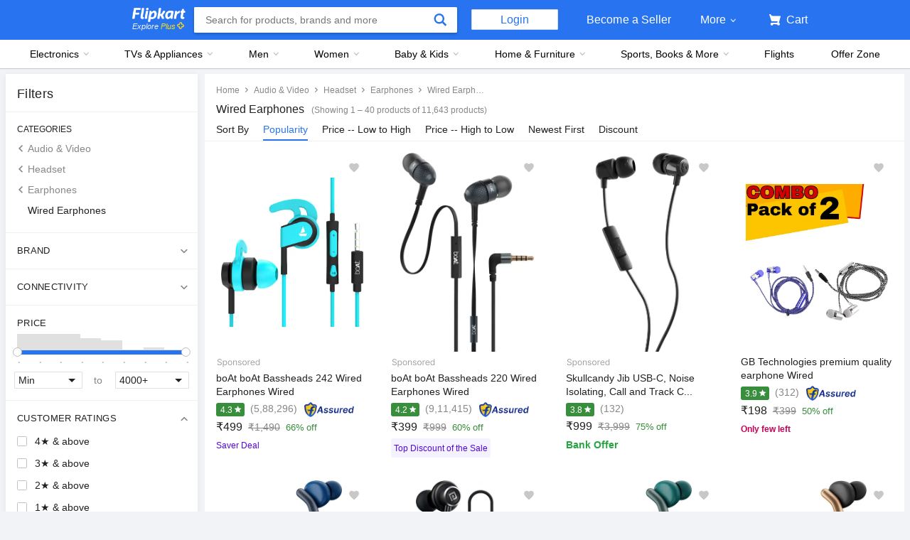

--- FILE ---
content_type: text/html; charset=utf-8
request_url: https://www.flipkart.com/all/~cs-5b224c1174e9de3a6ec4a3dd6822405b/pr?sid=0pm,fcn,821,fof&marketplace=FLIPKART&fm=productRecommendation%2FAugmentSelling&iid=R%3Avc%3Bpt%3App%3Buid%3A9584ceca-1a41-11ef-92cb-59a3ec72c810%3B.cid%3AS_F_N_0pm_fcn_821_fof__d_50-100__NONE_ALL%3Bnid%3A0pm_fcn_821_fof_%3Bet%3AS%3Beid%3A0pm_fcn_821_fof_%3Bmp%3AF%3Bct%3Ad%3Bat%3ADEFAULT%3B&ppt=None&ppn=None&ssid=xbj427uny80000001716605445648&otracker=pp_reco_You%2Bmight%2Bbe%2Binterested%2Bin_3_34.dealCard.OMU_cid%3AS_F_N_0pm_fcn_821_fof__d_50-100__NONE_ALL%3Bnid%3A0pm_fcn_821_fof_%3Bet%3AS%3Beid%3A0pm_fcn_821_fof_%3Bmp%3AF%3Bct%3Ad%3Bat%3ADEFAULT%3B&otracker1=pp_reco_PINNED_productRecommendation%2FAugmentSelling_You%2Bmight%2Bbe%2Binterested%2Bin_BANNER_HORIZONTAL_dealCard_cc_3_NA_view-all&cid=cid%3AS_F_N_0pm_fcn_821_fof__d_50-100__NONE_ALL%3Bnid%3A0pm_fcn_821_fof_%3Bet%3AS%3Beid%3A0pm_fcn_821_fof_%3Bmp%3AF%3Bct%3Ad%3Bat%3ADEFAULT%3B
body_size: 158789
content:
<!doctype html><html lang="en"><head><link href="https://rukminim2.flixcart.com" rel="preconnect"/><link rel="stylesheet" href="//static-assets-web.flixcart.com/fk-p-linchpin-web/fk-cp-zion/css/bundle.aa1465.css"/><link rel="stylesheet" href="//static-assets-web.flixcart.com/fk-p-linchpin-web/fk-cp-zion/css/bundle.fbaef9.css"/><meta http-equiv="Content-type" content="text/html; charset=utf-8"/><meta http-equiv="X-UA-Compatible" content="IE=Edge"/><meta property="fb:page_id" content="102988293558"/><meta property="fb:admins" content="658873552,624500995,100000233612389"/><link rel="shortcut icon" href="https://static-assets-web.flixcart.com/www/promos/new/20150528-140547-favicon-retina.ico"/><link type="application/opensearchdescription+xml" rel="search" href="/osdd.xml?v=2"/><meta property="og:type" content="website"/><meta name="og_site_name" property="og:site_name" content="Flipkart.com"/><link rel="apple-touch-icon" sizes="57x57" href="/apple-touch-icon-57x57.png"/><link rel="apple-touch-icon" sizes="72x72" href="/apple-touch-icon-72x72.png"/><link rel="apple-touch-icon" sizes="114x114" href="/apple-touch-icon-114x114.png"/><link rel="apple-touch-icon" sizes="144x144" href="/apple-touch-icon-144x144.png"/><link rel="apple-touch-icon" href="/apple-touch-icon-57x57.png"/><meta name="twitter:card" content="app"><meta name="twitter:site" content="@flipkart"><meta name="twitter:creator" content="@flipkart"><meta name="twitter:title" content="Cs 5b224c1174e9de3a6ec4a3dd6822405b - Buy Cs 5b224c1174e9de3a6ec4a3dd6822405b Online at Low Prices In India | Flipkart.com"><meta name="twitter:description" content="Shop for electronics, apparels & more using our Flipkart app Free shipping & COD."><meta name="twitter:app:country" content="in"><meta name="al:ios:app_name" content="Flipkart"><meta name="al:ios:app_store_id" content="742044692"><meta name="twitter:app:name:iphone" content="Flipkart"><meta name="twitter:app:id:iphone" content="742044692"><meta name="twitter:app:url:iphone" content="http://dl.flipkart.com/dl/home?"><meta name="twitter:app:name:ipad" content="Flipkart"><meta name="twitter:app:id:ipad" content="742044692"><meta name="twitter:app:url:ipad" content="http://dl.flipkart.com/dl/home?"><meta name="twitter:app:name:googleplay" content="Flipkart"><meta name="twitter:app:id:googleplay" content="com.flipkart.android"><meta name="twitter:app:url:googleplay" content="http://dl.flipkart.com/dl/home?"><style>#container {
			height: 100%;
		}</style> <script src="//static-assets-web.flixcart.com/fk-p-linchpin-web/fk-cp-zion/js/runtime.6e29b5a2.js" defer="defer" crossorigin="anonymous"></script><script src="//static-assets-web.flixcart.com/fk-p-linchpin-web/fk-cp-zion/js/vendor.79dfd802.js" defer="defer" crossorigin="anonymous"></script><script src="//static-assets-web.flixcart.com/fk-p-linchpin-web/fk-cp-zion/js/app_modules.f883c700.js" defer="defer" crossorigin="anonymous"></script><script src="//static-assets-web.flixcart.com/fk-p-linchpin-web/fk-cp-zion/js/app_common.641dcff4.js" defer="defer" crossorigin="anonymous"></script><script src="//static-assets-web.flixcart.com/fk-p-linchpin-web/fk-cp-zion/js/app.7ed078dc.js" defer="defer" crossorigin="anonymous"></script> <link rel="stylesheet" href="//static-assets-web.flixcart.com/fk-p-linchpin-web/fk-cp-zion/css/Browse.chunk.647087.css"/><title>Cs 5b224c1174e9de3a6ec4a3dd6822405b - Buy Cs 5b224c1174e9de3a6ec4a3dd6822405b Online at Low Prices In India | Flipkart.com</title><meta name="og_title" property="og:title" content="Cs 5b224c1174e9de3a6ec4a3dd6822405b - Buy Cs 5b224c1174e9de3a6ec4a3dd6822405b Online at Low Prices In India | Flipkart.com"/><meta name="Keywords" content="Cs 5b224c1174e9de3a6ec4a3dd6822405b All"/> <meta name="Description" content="Cs 5b224c1174e9de3a6ec4a3dd6822405b - Shop Cs 5b224c1174e9de3a6ec4a3dd6822405b Online at Best Prices in India on Flipkart.com. &amp;#10004; Free Shipping &amp;#10004; Cash on Delivery &amp;#10004; Best Offers"/><meta property="og:description" content="Cs 5b224c1174e9de3a6ec4a3dd6822405b - Shop Cs 5b224c1174e9de3a6ec4a3dd6822405b Online at Best Prices in India on Flipkart.com. &amp;#10004; Free Shipping &amp;#10004; Cash on Delivery &amp;#10004; Best Offers"/> <meta name="robots" content="noindex"/>   <meta name="og_url" property="og:url" content="https://www.flipkart.com/all/~cs-5b224c1174e9de3a6ec4a3dd6822405b/pr?sid&#x3D;0pm,fcn,821,fof"/><meta name="msvalidate.01" content="F4EEB3A0AFFDD385992A06E6920C0AC3"/> <!--[if IE 9 ]>
	<script nonce="7417529506155731831">
		window.browserVersion = 'IE9';
		document.documentElement.className += ' ie9';
	</script>
	<![endif]--><!--[if !IE]><!--><script nonce="7417529506155731831">if (/*@cc_on!@*/false) {
			window.browserVersion = 'IE10';
			document.documentElement.className += ' ie10';
		}</script><!--<![endif]--> <script nonce="7417529506155731831">;window.NREUM||(NREUM={});NREUM.init={distributed_tracing:{enabled:true},privacy:{cookies_enabled:true},ajax:{deny_list:["bam.nr-data.net"]}};

			;NREUM.loader_config={accountID:"3700282",trustKey:"3679896",agentID:"1588759528",licenseKey:"NRJS-dd5f16cdf95712c6cba",applicationID:"1588759528"}
			;NREUM.info={beacon:"bam.nr-data.net",errorBeacon:"bam.nr-data.net",licenseKey:"NRJS-dd5f16cdf95712c6cba",applicationID:"1588759528",sa:1}

			;/*! For license information please see nr-loader-spa-1.236.0.min.js.LICENSE.txt */
			(()=>{"use strict";var e,t,r={5763:(e,t,r)=>{r.d(t,{P_:()=>l,Mt:()=>g,C5:()=>s,DL:()=>v,OP:()=>T,lF:()=>D,Yu:()=>y,Dg:()=>h,CX:()=>c,GE:()=>b,sU:()=>_});var n=r(8632),i=r(9567);const o={beacon:n.ce.beacon,errorBeacon:n.ce.errorBeacon,licenseKey:void 0,applicationID:void 0,sa:void 0,queueTime:void 0,applicationTime:void 0,ttGuid:void 0,user:void 0,account:void 0,product:void 0,extra:void 0,jsAttributes:{},userAttributes:void 0,atts:void 0,transactionName:void 0,tNamePlain:void 0},a={};function s(e){if(!e)throw new Error("All info objects require an agent identifier!");if(!a[e])throw new Error("Info for ".concat(e," was never set"));return a[e]}function c(e,t){if(!e)throw new Error("All info objects require an agent identifier!");a[e]=(0,i.D)(t,o),(0,n.Qy)(e,a[e],"info")}var u=r(7056);const d=()=>{const e={blockSelector:"[data-nr-block]",maskInputOptions:{password:!0}};return{allow_bfcache:!0,privacy:{cookies_enabled:!0},ajax:{deny_list:void 0,enabled:!0,harvestTimeSeconds:10},distributed_tracing:{enabled:void 0,exclude_newrelic_header:void 0,cors_use_newrelic_header:void 0,cors_use_tracecontext_headers:void 0,allowed_origins:void 0},session:{domain:void 0,expiresMs:u.oD,inactiveMs:u.Hb},ssl:void 0,obfuscate:void 0,jserrors:{enabled:!0,harvestTimeSeconds:10},metrics:{enabled:!0},page_action:{enabled:!0,harvestTimeSeconds:30},page_view_event:{enabled:!0},page_view_timing:{enabled:!0,harvestTimeSeconds:30,long_task:!1},session_trace:{enabled:!0,harvestTimeSeconds:10},harvest:{tooManyRequestsDelay:60},session_replay:{enabled:!1,harvestTimeSeconds:60,sampleRate:.1,errorSampleRate:.1,maskTextSelector:"*",maskAllInputs:!0,get blockClass(){return"nr-block"},get ignoreClass(){return"nr-ignore"},get maskTextClass(){return"nr-mask"},get blockSelector(){return e.blockSelector},set blockSelector(t){e.blockSelector+=",".concat(t)},get maskInputOptions(){return e.maskInputOptions},set maskInputOptions(t){e.maskInputOptions={...t,password:!0}}},spa:{enabled:!0,harvestTimeSeconds:10}}},f={};function l(e){if(!e)throw new Error("All configuration objects require an agent identifier!");if(!f[e])throw new Error("Configuration for ".concat(e," was never set"));return f[e]}function h(e,t){if(!e)throw new Error("All configuration objects require an agent identifier!");f[e]=(0,i.D)(t,d()),(0,n.Qy)(e,f[e],"config")}function g(e,t){if(!e)throw new Error("All configuration objects require an agent identifier!");var r=l(e);if(r){for(var n=t.split("."),i=0;i<n.length-1;i++)if("object"!=typeof(r=r[n[i]]))return;r=r[n[n.length-1]]}return r}const p={accountID:void 0,trustKey:void 0,agentID:void 0,licenseKey:void 0,applicationID:void 0,xpid:void 0},m={};function v(e){if(!e)throw new Error("All loader-config objects require an agent identifier!");if(!m[e])throw new Error("LoaderConfig for ".concat(e," was never set"));return m[e]}function b(e,t){if(!e)throw new Error("All loader-config objects require an agent identifier!");m[e]=(0,i.D)(t,p),(0,n.Qy)(e,m[e],"loader_config")}const y=(0,n.mF)().o;var w=r(385),x=r(6818);const A={buildEnv:x.Re,bytesSent:{},queryBytesSent:{},customTransaction:void 0,disabled:!1,distMethod:x.gF,isolatedBacklog:!1,loaderType:void 0,maxBytes:3e4,offset:Math.floor(w._A?.performance?.timeOrigin||w._A?.performance?.timing?.navigationStart||Date.now()),onerror:void 0,origin:""+w._A.location,ptid:void 0,releaseIds:{},session:void 0,xhrWrappable:"function"==typeof w._A.XMLHttpRequest?.prototype?.addEventListener,version:x.q4},E={};function T(e){if(!e)throw new Error("All runtime objects require an agent identifier!");if(!E[e])throw new Error("Runtime for ".concat(e," was never set"));return E[e]}function _(e,t){if(!e)throw new Error("All runtime objects require an agent identifier!");E[e]=(0,i.D)(t,A),(0,n.Qy)(e,E[e],"runtime")}function D(e){return function(e){try{const t=s(e);return!!t.licenseKey&&!!t.errorBeacon&&!!t.applicationID}catch(e){return!1}}(e)}},9567:(e,t,r)=>{r.d(t,{D:()=>i});var n=r(50);function i(e,t){try{if(!e||"object"!=typeof e)return(0,n.Z)("Setting a Configurable requires an object as input");if(!t||"object"!=typeof t)return(0,n.Z)("Setting a Configurable requires a model to set its initial properties");const r=Object.create(Object.getPrototypeOf(t),Object.getOwnPropertyDescriptors(t)),o=0===Object.keys(r).length?e:r;for(let a in o)if(void 0!==e[a])try{"object"==typeof e[a]&&"object"==typeof t[a]?r[a]=i(e[a],t[a]):r[a]=e[a]}catch(e){(0,n.Z)("An error occurred while setting a property of a Configurable",e)}return r}catch(e){(0,n.Z)("An error occured while setting a Configurable",e)}}},6818:(e,t,r)=>{r.d(t,{Re:()=>i,gF:()=>o,q4:()=>n});const n="1.236.0",i="PROD",o="CDN"},385:(e,t,r)=>{r.d(t,{FN:()=>a,IF:()=>u,Nk:()=>f,Tt:()=>s,_A:()=>o,il:()=>n,pL:()=>c,v6:()=>i,w1:()=>d});const n="undefined"!=typeof window&&!!window.document,i="undefined"!=typeof WorkerGlobalScope&&("undefined"!=typeof self&&self instanceof WorkerGlobalScope&&self.navigator instanceof WorkerNavigator||"undefined"!=typeof globalThis&&globalThis instanceof WorkerGlobalScope&&globalThis.navigator instanceof WorkerNavigator),o=n?window:"undefined"!=typeof WorkerGlobalScope&&("undefined"!=typeof self&&self instanceof WorkerGlobalScope&&self||"undefined"!=typeof globalThis&&globalThis instanceof WorkerGlobalScope&&globalThis),a=""+o?.location,s=/iPad|iPhone|iPod/.test(navigator.userAgent),c=s&&"undefined"==typeof SharedWorker,u=(()=>{const e=navigator.userAgent.match(/Firefox[/\s](\d+\.\d+)/);return Array.isArray(e)&&e.length>=2?+e[1]:0})(),d=Boolean(n&&window.document.documentMode),f=!!navigator.sendBeacon},1117:(e,t,r)=>{r.d(t,{w:()=>o});var n=r(50);const i={agentIdentifier:"",ee:void 0};class o{constructor(e){try{if("object"!=typeof e)return(0,n.Z)("shared context requires an object as input");this.sharedContext={},Object.assign(this.sharedContext,i),Object.entries(e).forEach((e=>{let[t,r]=e;Object.keys(i).includes(t)&&(this.sharedContext[t]=r)}))}catch(e){(0,n.Z)("An error occured while setting SharedContext",e)}}}},8e3:(e,t,r)=>{r.d(t,{L:()=>d,R:()=>c});var n=r(2177),i=r(1284),o=r(4322),a=r(3325);const s={};function c(e,t){const r={staged:!1,priority:a.p[t]||0};u(e),s[e].get(t)||s[e].set(t,r)}function u(e){e&&(s[e]||(s[e]=new Map))}function d(){let e=arguments.length>0&&void 0!==arguments[0]?arguments[0]:"",t=arguments.length>1&&void 0!==arguments[1]?arguments[1]:"feature";if(u(e),!e||!s[e].get(t))return a(t);s[e].get(t).staged=!0;const r=[...s[e]];function a(t){const r=e?n.ee.get(e):n.ee,a=o.X.handlers;if(r.backlog&&a){var s=r.backlog[t],c=a[t];if(c){for(var u=0;s&&u<s.length;++u)f(s[u],c);(0,i.D)(c,(function(e,t){(0,i.D)(t,(function(t,r){r[0].on(e,r[1])}))}))}delete a[t],r.backlog[t]=null,r.emit("drain-"+t,[])}}r.every((e=>{let[t,r]=e;return r.staged}))&&(r.sort(((e,t)=>e[1].priority-t[1].priority)),r.forEach((e=>{let[t]=e;a(t)})))}function f(e,t){var r=e[1];(0,i.D)(t[r],(function(t,r){var n=e[0];if(r[0]===n){var i=r[1],o=e[3],a=e[2];i.apply(o,a)}}))}},2177:(e,t,r)=>{r.d(t,{c:()=>f,ee:()=>u});var n=r(8632),i=r(2210),o=r(1284),a=r(5763),s="nr@context";let c=(0,n.fP)();var u;function d(){}function f(e){return(0,i.X)(e,s,l)}function l(){return new d}function h(){u.aborted=!0,u.backlog={}}c.ee?u=c.ee:(u=function e(t,r){var n={},c={},f={},g=!1;try{g=16===r.length&&(0,a.OP)(r).isolatedBacklog}catch(e){}var p={on:b,addEventListener:b,removeEventListener:y,emit:v,get:x,listeners:w,context:m,buffer:A,abort:h,aborted:!1,isBuffering:E,debugId:r,backlog:g?{}:t&&"object"==typeof t.backlog?t.backlog:{}};return p;function m(e){return e&&e instanceof d?e:e?(0,i.X)(e,s,l):l()}function v(e,r,n,i,o){if(!1!==o&&(o=!0),!u.aborted||i){t&&o&&t.emit(e,r,n);for(var a=m(n),s=w(e),d=s.length,f=0;f<d;f++)s[f].apply(a,r);var l=T()[c[e]];return l&&l.push([p,e,r,a]),a}}function b(e,t){n[e]=w(e).concat(t)}function y(e,t){var r=n[e];if(r)for(var i=0;i<r.length;i++)r[i]===t&&r.splice(i,1)}function w(e){return n[e]||[]}function x(t){return f[t]=f[t]||e(p,t)}function A(e,t){var r=T();p.aborted||(0,o.D)(e,(function(e,n){t=t||"feature",c[n]=t,t in r||(r[t]=[])}))}function E(e){return!!T()[c[e]]}function T(){return p.backlog}}(void 0,"globalEE"),c.ee=u)},5546:(e,t,r)=>{r.d(t,{E:()=>n,p:()=>i});var n=r(2177).ee.get("handle");function i(e,t,r,i,o){o?(o.buffer([e],i),o.emit(e,t,r)):(n.buffer([e],i),n.emit(e,t,r))}},4322:(e,t,r)=>{r.d(t,{X:()=>o});var n=r(5546);o.on=a;var i=o.handlers={};function o(e,t,r,o){a(o||n.E,i,e,t,r)}function a(e,t,r,i,o){o||(o="feature"),e||(e=n.E);var a=t[o]=t[o]||{};(a[r]=a[r]||[]).push([e,i])}},3239:(e,t,r)=>{r.d(t,{bP:()=>s,iz:()=>c,m$:()=>a});var n=r(385);let i=!1,o=!1;try{const e={get passive(){return i=!0,!1},get signal(){return o=!0,!1}};n._A.addEventListener("test",null,e),n._A.removeEventListener("test",null,e)}catch(e){}function a(e,t){return i||o?{capture:!!e,passive:i,signal:t}:!!e}function s(e,t){let r=arguments.length>2&&void 0!==arguments[2]&&arguments[2],n=arguments.length>3?arguments[3]:void 0;window.addEventListener(e,t,a(r,n))}function c(e,t){let r=arguments.length>2&&void 0!==arguments[2]&&arguments[2],n=arguments.length>3?arguments[3]:void 0;document.addEventListener(e,t,a(r,n))}},4402:(e,t,r)=>{r.d(t,{Ht:()=>u,M:()=>c,Rl:()=>a,ky:()=>s});var n=r(385);const i="xxxxxxxx-xxxx-4xxx-yxxx-xxxxxxxxxxxx";function o(e,t){return e?15&e[t]:16*Math.random()|0}function a(){const e=n._A?.crypto||n._A?.msCrypto;let t,r=0;return e&&e.getRandomValues&&(t=e.getRandomValues(new Uint8Array(31))),i.split("").map((e=>"x"===e?o(t,++r).toString(16):"y"===e?(3&o()|8).toString(16):e)).join("")}function s(e){const t=n._A?.crypto||n._A?.msCrypto;let r,i=0;t&&t.getRandomValues&&(r=t.getRandomValues(new Uint8Array(31)));const a=[];for(var s=0;s<e;s++)a.push(o(r,++i).toString(16));return a.join("")}function c(){return s(16)}function u(){return s(32)}},7056:(e,t,r)=>{r.d(t,{Bq:()=>n,Hb:()=>o,oD:()=>i});const n="NRBA",i=144e5,o=18e5},7894:(e,t,r)=>{function n(){return Math.round(performance.now())}r.d(t,{z:()=>n})},7243:(e,t,r)=>{r.d(t,{e:()=>o});var n=r(385),i={};function o(e){if(e in i)return i[e];if(0===(e||"").indexOf("data:"))return{protocol:"data"};let t;var r=n._A?.location,o={};if(n.il)t=document.createElement("a"),t.href=e;else try{t=new URL(e,r.href)}catch(e){return o}o.port=t.port;var a=t.href.split("://");!o.port&&a[1]&&(o.port=a[1].split("/")[0].split("@").pop().split(":")[1]),o.port&&"0"!==o.port||(o.port="https"===a[0]?"443":"80"),o.hostname=t.hostname||r.hostname,o.pathname=t.pathname,o.protocol=a[0],"/"!==o.pathname.charAt(0)&&(o.pathname="/"+o.pathname);var s=!t.protocol||":"===t.protocol||t.protocol===r.protocol,c=t.hostname===r.hostname&&t.port===r.port;return o.sameOrigin=s&&(!t.hostname||c),"/"===o.pathname&&(i[e]=o),o}},50:(e,t,r)=>{function n(e,t){"function"==typeof console.warn&&(console.warn("New Relic: ".concat(e)),t&&console.warn(t))}r.d(t,{Z:()=>n})},2587:(e,t,r)=>{r.d(t,{N:()=>c,T:()=>u});var n=r(2177),i=r(5546),o=r(8e3),a=r(3325);const s={stn:[a.D.sessionTrace],err:[a.D.jserrors,a.D.metrics],ins:[a.D.pageAction],spa:[a.D.spa],sr:[a.D.sessionReplay,a.D.sessionTrace]};function c(e,t){const r=n.ee.get(t);e&&"object"==typeof e&&(Object.entries(e).forEach((e=>{let[t,n]=e;void 0===u[t]&&(s[t]?s[t].forEach((e=>{n?(0,i.p)("feat-"+t,[],void 0,e,r):(0,i.p)("block-"+t,[],void 0,e,r),(0,i.p)("rumresp-"+t,[Boolean(n)],void 0,e,r)})):n&&(0,i.p)("feat-"+t,[],void 0,void 0,r),u[t]=Boolean(n))})),Object.keys(s).forEach((e=>{void 0===u[e]&&(s[e]?.forEach((t=>(0,i.p)("rumresp-"+e,[!1],void 0,t,r))),u[e]=!1)})),(0,o.L)(t,a.D.pageViewEvent))}const u={}},2210:(e,t,r)=>{r.d(t,{X:()=>i});var n=Object.prototype.hasOwnProperty;function i(e,t,r){if(n.call(e,t))return e[t];var i=r();if(Object.defineProperty&&Object.keys)try{return Object.defineProperty(e,t,{value:i,writable:!0,enumerable:!1}),i}catch(e){}return e[t]=i,i}},1284:(e,t,r)=>{r.d(t,{D:()=>n});const n=(e,t)=>Object.entries(e||{}).map((e=>{let[r,n]=e;return t(r,n)}))},4351:(e,t,r)=>{r.d(t,{P:()=>o});var n=r(2177);const i=()=>{const e=new WeakSet;return(t,r)=>{if("object"==typeof r&&null!==r){if(e.has(r))return;e.add(r)}return r}};function o(e){try{return JSON.stringify(e,i())}catch(e){try{n.ee.emit("internal-error",[e])}catch(e){}}}},3960:(e,t,r)=>{r.d(t,{K:()=>a,b:()=>o});var n=r(3239);function i(){return"undefined"==typeof document||"complete"===document.readyState}function o(e,t){if(i())return e();(0,n.bP)("load",e,t)}function a(e){if(i())return e();(0,n.iz)("DOMContentLoaded",e)}},8632:(e,t,r)=>{r.d(t,{EZ:()=>u,Qy:()=>c,ce:()=>o,fP:()=>a,gG:()=>d,mF:()=>s});var n=r(7894),i=r(385);const o={beacon:"bam.nr-data.net",errorBeacon:"bam.nr-data.net"};function a(){return i._A.NREUM||(i._A.NREUM={}),void 0===i._A.newrelic&&(i._A.newrelic=i._A.NREUM),i._A.NREUM}function s(){let e=a();return e.o||(e.o={ST:i._A.setTimeout,SI:i._A.setImmediate,CT:i._A.clearTimeout,XHR:i._A.XMLHttpRequest,REQ:i._A.Request,EV:i._A.Event,PR:i._A.Promise,MO:i._A.MutationObserver,FETCH:i._A.fetch}),e}function c(e,t,r){let i=a();const o=i.initializedAgents||{},s=o[e]||{};return Object.keys(s).length||(s.initializedAt={ms:(0,n.z)(),date:new Date}),i.initializedAgents={...o,[e]:{...s,[r]:t}},i}function u(e,t){a()[e]=t}function d(){return function(){let e=a();const t=e.info||{};e.info={beacon:o.beacon,errorBeacon:o.errorBeacon,...t}}(),function(){let e=a();const t=e.init||{};e.init={...t}}(),s(),function(){let e=a();const t=e.loader_config||{};e.loader_config={...t}}(),a()}},7956:(e,t,r)=>{r.d(t,{N:()=>i});var n=r(3239);function i(e){let t=arguments.length>1&&void 0!==arguments[1]&&arguments[1],r=arguments.length>2?arguments[2]:void 0,i=arguments.length>3?arguments[3]:void 0;return void(0,n.iz)("visibilitychange",(function(){if(t)return void("hidden"==document.visibilityState&&e());e(document.visibilityState)}),r,i)}},1214:(e,t,r)=>{r.d(t,{em:()=>v,u5:()=>N,QU:()=>S,_L:()=>I,Gm:()=>L,Lg:()=>M,gy:()=>U,BV:()=>Q,Kf:()=>ee});var n=r(2177);const i="nr@original";var o=Object.prototype.hasOwnProperty,a=!1;function s(e,t){return e||(e=n.ee),r.inPlace=function(e,t,n,i,o){n||(n="");var a,s,c,u="-"===n.charAt(0);for(c=0;c<t.length;c++)d(a=e[s=t[c]])||(e[s]=r(a,u?s+n:n,i,s,o))},r.flag=i,r;function r(t,r,n,a,s){return d(t)?t:(r||(r=""),nrWrapper[i]=t,u(t,nrWrapper,e),nrWrapper);function nrWrapper(){var i,u,d,f;try{u=this,i=[...arguments],d="function"==typeof n?n(i,u):n||{}}catch(t){c([t,"",[i,u,a],d],e)}o(r+"start",[i,u,a],d,s);try{return f=t.apply(u,i)}catch(e){throw o(r+"err",[i,u,e],d,s),e}finally{o(r+"end",[i,u,f],d,s)}}}function o(r,n,i,o){if(!a||t){var s=a;a=!0;try{e.emit(r,n,i,t,o)}catch(t){c([t,r,n,i],e)}a=s}}}function c(e,t){t||(t=n.ee);try{t.emit("internal-error",e)}catch(e){}}function u(e,t,r){if(Object.defineProperty&&Object.keys)try{return Object.keys(e).forEach((function(r){Object.defineProperty(t,r,{get:function(){return e[r]},set:function(t){return e[r]=t,t}})})),t}catch(e){c([e],r)}for(var n in e)o.call(e,n)&&(t[n]=e[n]);return t}function d(e){return!(e&&e instanceof Function&&e.apply&&!e[i])}var f=r(2210),l=r(385);const h={},g=XMLHttpRequest,p="addEventListener",m="removeEventListener";function v(e){var t=function(e){return(e||n.ee).get("events")}(e);if(h[t.debugId]++)return t;h[t.debugId]=1;var r=s(t,!0);function i(e){r.inPlace(e,[p,m],"-",o)}function o(e,t){return e[1]}return"getPrototypeOf"in Object&&(l.il&&b(document,i),b(l._A,i),b(g.prototype,i)),t.on(p+"-start",(function(e,t){var n=e[1];if(null!==n&&("function"==typeof n||"object"==typeof n)){var i=(0,f.X)(n,"nr@wrapped",(function(){var e={object:function(){if("function"!=typeof n.handleEvent)return;return n.handleEvent.apply(n,arguments)},function:n}[typeof n];return e?r(e,"fn-",null,e.name||"anonymous"):n}));this.wrapped=e[1]=i}})),t.on(m+"-start",(function(e){e[1]=this.wrapped||e[1]})),t}function b(e,t){let r=e;for(;"object"==typeof r&&!Object.prototype.hasOwnProperty.call(r,p);)r=Object.getPrototypeOf(r);for(var n=arguments.length,i=new Array(n>2?n-2:0),o=2;o<n;o++)i[o-2]=arguments[o];r&&t(r,...i)}var y="fetch-",w=y+"body-",x=["arrayBuffer","blob","json","text","formData"],A=l._A.Request,E=l._A.Response,T="prototype",_="nr@context";const D={};function N(e){const t=function(e){return(e||n.ee).get("fetch")}(e);if(!(A&&E&&l._A.fetch))return t;if(D[t.debugId]++)return t;function r(e,r,n){var i=e[r];"function"==typeof i&&(e[r]=function(){var e,r=[...arguments],o={};t.emit(n+"before-start",[r],o),o[_]&&o[_].dt&&(e=o[_].dt);var a=i.apply(this,r);return t.emit(n+"start",[r,e],a),a.then((function(e){return t.emit(n+"end",[null,e],a),e}),(function(e){throw t.emit(n+"end",[e],a),e}))})}return D[t.debugId]=1,x.forEach((e=>{r(A[T],e,w),r(E[T],e,w)})),r(l._A,"fetch",y),t.on(y+"end",(function(e,r){var n=this;if(r){var i=r.headers.get("content-length");null!==i&&(n.rxSize=i),t.emit(y+"done",[null,r],n)}else t.emit(y+"done",[e],n)})),t}const O={},j=["pushState","replaceState"];function S(e){const t=function(e){return(e||n.ee).get("history")}(e);return!l.il||O[t.debugId]++||(O[t.debugId]=1,s(t).inPlace(window.history,j,"-")),t}var P=r(3239);const C={},R=["appendChild","insertBefore","replaceChild"];function I(e){const t=function(e){return(e||n.ee).get("jsonp")}(e);if(!l.il||C[t.debugId])return t;C[t.debugId]=!0;var r=s(t),i=/[?&](?:callback|cb)=([^&#]+)/,o=/(.*)\.([^.]+)/,a=/^(\w+)(\.|$)(.*)$/;function c(e,t){var r=e.match(a),n=r[1],i=r[3];return i?c(i,t[n]):t[n]}return r.inPlace(Node.prototype,R,"dom-"),t.on("dom-start",(function(e){!function(e){if(!e||"string"!=typeof e.nodeName||"script"!==e.nodeName.toLowerCase())return;if("function"!=typeof e.addEventListener)return;var n=(a=e.src,s=a.match(i),s?s[1]:null);var a,s;if(!n)return;var u=function(e){var t=e.match(o);if(t&&t.length>=3)return{key:t[2],parent:c(t[1],window)};return{key:e,parent:window}}(n);if("function"!=typeof u.parent[u.key])return;var d={};function f(){t.emit("jsonp-end",[],d),e.removeEventListener("load",f,(0,P.m$)(!1)),e.removeEventListener("error",l,(0,P.m$)(!1))}function l(){t.emit("jsonp-error",[],d),t.emit("jsonp-end",[],d),e.removeEventListener("load",f,(0,P.m$)(!1)),e.removeEventListener("error",l,(0,P.m$)(!1))}r.inPlace(u.parent,[u.key],"cb-",d),e.addEventListener("load",f,(0,P.m$)(!1)),e.addEventListener("error",l,(0,P.m$)(!1)),t.emit("new-jsonp",[e.src],d)}(e[0])})),t}var k=r(5763);const H={};function L(e){const t=function(e){return(e||n.ee).get("mutation")}(e);if(!l.il||H[t.debugId])return t;H[t.debugId]=!0;var r=s(t),i=k.Yu.MO;return i&&(window.MutationObserver=function(e){return this instanceof i?new i(r(e,"fn-")):i.apply(this,arguments)},MutationObserver.prototype=i.prototype),t}const z={};function M(e){const t=function(e){return(e||n.ee).get("promise")}(e);if(z[t.debugId])return t;z[t.debugId]=!0;var r=n.c,o=s(t),a=k.Yu.PR;return a&&function(){function e(r){var n=t.context(),i=o(r,"executor-",n,null,!1);const s=Reflect.construct(a,[i],e);return t.context(s).getCtx=function(){return n},s}l._A.Promise=e,Object.defineProperty(e,"name",{value:"Promise"}),e.toString=function(){return a.toString()},Object.setPrototypeOf(e,a),["all","race"].forEach((function(r){const n=a[r];e[r]=function(e){let i=!1;[...e||[]].forEach((e=>{this.resolve(e).then(a("all"===r),a(!1))}));const o=n.apply(this,arguments);return o;function a(e){return function(){t.emit("propagate",[null,!i],o,!1,!1),i=i||!e}}}})),["resolve","reject"].forEach((function(r){const n=a[r];e[r]=function(e){const r=n.apply(this,arguments);return e!==r&&t.emit("propagate",[e,!0],r,!1,!1),r}})),e.prototype=a.prototype;const n=a.prototype.then;a.prototype.then=function(){var e=this,i=r(e);i.promise=e;for(var a=arguments.length,s=new Array(a),c=0;c<a;c++)s[c]=arguments[c];s[0]=o(s[0],"cb-",i,null,!1),s[1]=o(s[1],"cb-",i,null,!1);const u=n.apply(this,s);return i.nextPromise=u,t.emit("propagate",[e,!0],u,!1,!1),u},a.prototype.then[i]=n,t.on("executor-start",(function(e){e[0]=o(e[0],"resolve-",this,null,!1),e[1]=o(e[1],"resolve-",this,null,!1)})),t.on("executor-err",(function(e,t,r){e[1](r)})),t.on("cb-end",(function(e,r,n){t.emit("propagate",[n,!0],this.nextPromise,!1,!1)})),t.on("propagate",(function(e,r,n){this.getCtx&&!r||(this.getCtx=function(){if(e instanceof Promise)var r=t.context(e);return r&&r.getCtx?r.getCtx():this})}))}(),t}const B={},F="requestAnimationFrame";function U(e){const t=function(e){return(e||n.ee).get("raf")}(e);if(!l.il||B[t.debugId]++)return t;B[t.debugId]=1;var r=s(t);return r.inPlace(window,[F],"raf-"),t.on("raf-start",(function(e){e[0]=r(e[0],"fn-")})),t}const q={},G="setTimeout",V="setInterval",X="clearTimeout",W="-start",Z="-",$=[G,"setImmediate",V,X,"clearImmediate"];function Q(e){const t=function(e){return(e||n.ee).get("timer")}(e);if(q[t.debugId]++)return t;q[t.debugId]=1;var r=s(t);return r.inPlace(l._A,$.slice(0,2),G+Z),r.inPlace(l._A,$.slice(2,3),V+Z),r.inPlace(l._A,$.slice(3),X+Z),t.on(V+W,(function(e,t,n){e[0]=r(e[0],"fn-",null,n)})),t.on(G+W,(function(e,t,n){this.method=n,this.timerDuration=isNaN(e[1])?0:+e[1],e[0]=r(e[0],"fn-",this,n)})),t}var Y=r(50);const K={},J=["open","send"];function ee(e){var t=e||n.ee;const r=function(e){return(e||n.ee).get("xhr")}(t);if(K[r.debugId]++)return r;K[r.debugId]=1,v(t);var i=s(r),o=k.Yu.XHR,a=k.Yu.MO,c=k.Yu.PR,u=k.Yu.SI,d="readystatechange",f=["onload","onerror","onabort","onloadstart","onloadend","onprogress","ontimeout"],h=[],g=l._A.XMLHttpRequest.listeners,p=l._A.XMLHttpRequest=function(e){var t=new o(e);function n(){try{r.emit("new-xhr",[t],t),t.addEventListener(d,b,(0,P.m$)(!1))}catch(e){(0,Y.Z)("An error occured while intercepting XHR",e);try{r.emit("internal-error",[e])}catch(e){}}}return this.listeners=g?[...g,n]:[n],this.listeners.forEach((e=>e())),t};function m(e,t){i.inPlace(t,["onreadystatechange"],"fn-",E)}function b(){var e=this,t=r.context(e);e.readyState>3&&!t.resolved&&(t.resolved=!0,r.emit("xhr-resolved",[],e)),i.inPlace(e,f,"fn-",E)}if(function(e,t){for(var r in e)t[r]=e[r]}(o,p),p.prototype=o.prototype,i.inPlace(p.prototype,J,"-xhr-",E),r.on("send-xhr-start",(function(e,t){m(e,t),function(e){h.push(e),a&&(y?y.then(A):u?u(A):(w=-w,x.data=w))}(t)})),r.on("open-xhr-start",m),a){var y=c&&c.resolve();if(!u&&!c){var w=1,x=document.createTextNode(w);new a(A).observe(x,{characterData:!0})}}else t.on("fn-end",(function(e){e[0]&&e[0].type===d||A()}));function A(){for(var e=0;e<h.length;e++)m(0,h[e]);h.length&&(h=[])}function E(e,t){return t}return r}},7825:(e,t,r)=>{r.d(t,{t:()=>n});const n=r(3325).D.ajax},6660:(e,t,r)=>{r.d(t,{A:()=>i,t:()=>n});const n=r(3325).D.jserrors,i="nr@seenError"},3081:(e,t,r)=>{r.d(t,{gF:()=>o,mY:()=>i,t9:()=>n,vz:()=>s,xS:()=>a});const n=r(3325).D.metrics,i="sm",o="cm",a="storeSupportabilityMetrics",s="storeEventMetrics"},4649:(e,t,r)=>{r.d(t,{t:()=>n});const n=r(3325).D.pageAction},7633:(e,t,r)=>{r.d(t,{Dz:()=>i,OJ:()=>a,qw:()=>o,t9:()=>n});const n=r(3325).D.pageViewEvent,i="firstbyte",o="domcontent",a="windowload"},9251:(e,t,r)=>{r.d(t,{t:()=>n});const n=r(3325).D.pageViewTiming},3614:(e,t,r)=>{r.d(t,{BST_RESOURCE:()=>i,END:()=>s,FEATURE_NAME:()=>n,FN_END:()=>u,FN_START:()=>c,PUSH_STATE:()=>d,RESOURCE:()=>o,START:()=>a});const n=r(3325).D.sessionTrace,i="bstResource",o="resource",a="-start",s="-end",c="fn"+a,u="fn"+s,d="pushState"},7836:(e,t,r)=>{r.d(t,{BODY:()=>A,CB_END:()=>E,CB_START:()=>u,END:()=>x,FEATURE_NAME:()=>i,FETCH:()=>_,FETCH_BODY:()=>v,FETCH_DONE:()=>m,FETCH_START:()=>p,FN_END:()=>c,FN_START:()=>s,INTERACTION:()=>l,INTERACTION_API:()=>d,INTERACTION_EVENTS:()=>o,JSONP_END:()=>b,JSONP_NODE:()=>g,JS_TIME:()=>T,MAX_TIMER_BUDGET:()=>a,REMAINING:()=>f,SPA_NODE:()=>h,START:()=>w,originalSetTimeout:()=>y});var n=r(5763);const i=r(3325).D.spa,o=["click","submit","keypress","keydown","keyup","change"],a=999,s="fn-start",c="fn-end",u="cb-start",d="api-ixn-",f="remaining",l="interaction",h="spaNode",g="jsonpNode",p="fetch-start",m="fetch-done",v="fetch-body-",b="jsonp-end",y=n.Yu.ST,w="-start",x="-end",A="-body",E="cb"+x,T="jsTime",_="fetch"},5938:(e,t,r)=>{r.d(t,{W:()=>o});var n=r(5763),i=r(2177);class o{constructor(e,t,r){this.agentIdentifier=e,this.aggregator=t,this.ee=i.ee.get(e,(0,n.OP)(this.agentIdentifier).isolatedBacklog),this.featureName=r,this.blocked=!1}}},9144:(e,t,r)=>{r.d(t,{j:()=>m});var n=r(3325),i=r(5763),o=r(5546),a=r(2177),s=r(7894),c=r(8e3),u=r(3960),d=r(385),f=r(50),l=r(3081),h=r(8632);function g(){const e=(0,h.gG)();["setErrorHandler","finished","addToTrace","inlineHit","addRelease","addPageAction","setCurrentRouteName","setPageViewName","setCustomAttribute","interaction","noticeError","setUserId"].forEach((t=>{e[t]=function(){for(var r=arguments.length,n=new Array(r),i=0;i<r;i++)n[i]=arguments[i];return function(t){for(var r=arguments.length,n=new Array(r>1?r-1:0),i=1;i<r;i++)n[i-1]=arguments[i];let o=[];return Object.values(e.initializedAgents).forEach((e=>{e.exposed&&e.api[t]&&o.push(e.api[t](...n))})),o.length>1?o:o[0]}(t,...n)}}))}var p=r(2587);function m(e){let t=arguments.length>1&&void 0!==arguments[1]?arguments[1]:{},m=arguments.length>2?arguments[2]:void 0,v=arguments.length>3?arguments[3]:void 0,{init:b,info:y,loader_config:w,runtime:x={loaderType:m},exposed:A=!0}=t;const E=(0,h.gG)();y||(b=E.init,y=E.info,w=E.loader_config),(0,i.Dg)(e,b||{}),(0,i.GE)(e,w||{}),(0,i.sU)(e,x),y.jsAttributes??={},d.v6&&(y.jsAttributes.isWorker=!0),(0,i.CX)(e,y),g();const T=function(e,t){t||(0,c.R)(e,"api");const h={};var g=a.ee.get(e),p=g.get("tracer"),m="api-",v=m+"ixn-";function b(t,r,n,o){const a=(0,i.C5)(e);return null===r?delete a.jsAttributes[t]:(0,i.CX)(e,{...a,jsAttributes:{...a.jsAttributes,[t]:r}}),x(m,n,!0,o||null===r?"session":void 0)(t,r)}function y(){}["setErrorHandler","finished","addToTrace","inlineHit","addRelease"].forEach((e=>h[e]=x(m,e,!0,"api"))),h.addPageAction=x(m,"addPageAction",!0,n.D.pageAction),h.setCurrentRouteName=x(m,"routeName",!0,n.D.spa),h.setPageViewName=function(t,r){if("string"==typeof t)return"/"!==t.charAt(0)&&(t="/"+t),(0,i.OP)(e).customTransaction=(r||"http://custom.transaction")+t,x(m,"setPageViewName",!0)()},h.setCustomAttribute=function(e,t){let r=arguments.length>2&&void 0!==arguments[2]&&arguments[2];if("string"==typeof e){if(["string","number"].includes(typeof t)||null===t)return b(e,t,"setCustomAttribute",r);(0,f.Z)("Failed to execute setCustomAttribute.\nNon-null value must be a string or number type, but a type of <".concat(typeof t,"> was provided."))}else(0,f.Z)("Failed to execute setCustomAttribute.\nName must be a string type, but a type of <".concat(typeof e,"> was provided."))},h.setUserId=function(e){if("string"==typeof e||null===e)return b("enduser.id",e,"setUserId",!0);(0,f.Z)("Failed to execute setUserId.\nNon-null value must be a string type, but a type of <".concat(typeof e,"> was provided."))},h.interaction=function(){return(new y).get()};var w=y.prototype={createTracer:function(e,t){var r={},i=this,a="function"==typeof t;return(0,o.p)(v+"tracer",[(0,s.z)(),e,r],i,n.D.spa,g),function(){if(p.emit((a?"":"no-")+"fn-start",[(0,s.z)(),i,a],r),a)try{return t.apply(this,arguments)}catch(e){throw p.emit("fn-err",[arguments,this,"string"==typeof e?new Error(e):e],r),e}finally{p.emit("fn-end",[(0,s.z)()],r)}}}};function x(e,t,r,i){return function(){return(0,o.p)(l.xS,["API/"+t+"/called"],void 0,n.D.metrics,g),i&&(0,o.p)(e+t,[(0,s.z)(),...arguments],r?null:this,i,g),r?void 0:this}}function A(){r.e(439).then(r.bind(r,7438)).then((t=>{let{setAPI:r}=t;r(e),(0,c.L)(e,"api")})).catch((()=>(0,f.Z)("Downloading runtime APIs failed...")))}return["actionText","setName","setAttribute","save","ignore","onEnd","getContext","end","get"].forEach((e=>{w[e]=x(v,e,void 0,n.D.spa)})),h.noticeError=function(e,t){"string"==typeof e&&(e=new Error(e)),(0,o.p)(l.xS,["API/noticeError/called"],void 0,n.D.metrics,g),(0,o.p)("err",[e,(0,s.z)(),!1,t],void 0,n.D.jserrors,g)},d.il?(0,u.b)((()=>A()),!0):A(),h}(e,v);return(0,h.Qy)(e,T,"api"),(0,h.Qy)(e,A,"exposed"),(0,h.EZ)("activatedFeatures",p.T),T}},3325:(e,t,r)=>{r.d(t,{D:()=>n,p:()=>i});const n={ajax:"ajax",jserrors:"jserrors",metrics:"metrics",pageAction:"page_action",pageViewEvent:"page_view_event",pageViewTiming:"page_view_timing",sessionReplay:"session_replay",sessionTrace:"session_trace",spa:"spa"},i={[n.pageViewEvent]:1,[n.pageViewTiming]:2,[n.metrics]:3,[n.jserrors]:4,[n.ajax]:5,[n.sessionTrace]:6,[n.pageAction]:7,[n.spa]:8,[n.sessionReplay]:9}}},n={};function i(e){var t=n[e];if(void 0!==t)return t.exports;var o=n[e]={exports:{}};return r[e](o,o.exports,i),o.exports}i.m=r,i.d=(e,t)=>{for(var r in t)i.o(t,r)&&!i.o(e,r)&&Object.defineProperty(e,r,{enumerable:!0,get:t[r]})},i.f={},i.e=e=>Promise.all(Object.keys(i.f).reduce(((t,r)=>(i.f[r](e,t),t)),[])),i.u=e=>(({78:"page_action-aggregate",147:"metrics-aggregate",242:"session-manager",317:"jserrors-aggregate",348:"page_view_timing-aggregate",412:"lazy-feature-loader",439:"async-api",538:"recorder",590:"session_replay-aggregate",675:"compressor",733:"session_trace-aggregate",786:"page_view_event-aggregate",873:"spa-aggregate",898:"ajax-aggregate"}[e]||e)+"."+{78:"ac76d497",147:"3dc53903",148:"1a20d5fe",242:"2a64278a",317:"49e41428",348:"bd6de33a",412:"2f55ce66",439:"30bd804e",538:"1b18459f",590:"cf0efb30",675:"ae9f91a8",733:"83105561",786:"06482edd",860:"03a8b7a5",873:"e6b09d52",898:"998ef92b"}[e]+"-1.236.0.min.js"),i.o=(e,t)=>Object.prototype.hasOwnProperty.call(e,t),e={},t="NRBA:",i.l=(r,n,o,a)=>{if(e[r])e[r].push(n);else{var s,c;if(void 0!==o)for(var u=document.getElementsByTagName("script"),d=0;d<u.length;d++){var f=u[d];if(f.getAttribute("src")==r||f.getAttribute("data-webpack")==t+o){s=f;break}}s||(c=!0,(s=document.createElement("script")).charset="utf-8",s.timeout=120,i.nc&&s.setAttribute("nonce",i.nc),s.setAttribute("data-webpack",t+o),s.src=r),e[r]=[n];var l=(t,n)=>{s.onerror=s.onload=null,clearTimeout(h);var i=e[r];if(delete e[r],s.parentNode&&s.parentNode.removeChild(s),i&&i.forEach((e=>e(n))),t)return t(n)},h=setTimeout(l.bind(null,void 0,{type:"timeout",target:s}),12e4);s.onerror=l.bind(null,s.onerror),s.onload=l.bind(null,s.onload),c&&document.head.appendChild(s)}},i.r=e=>{"undefined"!=typeof Symbol&&Symbol.toStringTag&&Object.defineProperty(e,Symbol.toStringTag,{value:"Module"}),Object.defineProperty(e,"__esModule",{value:!0})},i.j=364,i.p="https://js-agent.newrelic.com/",(()=>{var e={364:0,953:0};i.f.j=(t,r)=>{var n=i.o(e,t)?e[t]:void 0;if(0!==n)if(n)r.push(n[2]);else{var o=new Promise(((r,i)=>n=e[t]=[r,i]));r.push(n[2]=o);var a=i.p+i.u(t),s=new Error;i.l(a,(r=>{if(i.o(e,t)&&(0!==(n=e[t])&&(e[t]=void 0),n)){var o=r&&("load"===r.type?"missing":r.type),a=r&&r.target&&r.target.src;s.message="Loading chunk "+t+" failed.\n("+o+": "+a+")",s.name="ChunkLoadError",s.type=o,s.request=a,n[1](s)}}),"chunk-"+t,t)}};var t=(t,r)=>{var n,o,[a,s,c]=r,u=0;if(a.some((t=>0!==e[t]))){for(n in s)i.o(s,n)&&(i.m[n]=s[n]);if(c)c(i)}for(t&&t(r);u<a.length;u++)o=a[u],i.o(e,o)&&e[o]&&e[o][0](),e[o]=0},r=window.webpackChunkNRBA=window.webpackChunkNRBA||[];r.forEach(t.bind(null,0)),r.push=t.bind(null,r.push.bind(r))})();var o={};(()=>{i.r(o);var e=i(3325),t=i(5763);const r=Object.values(e.D);function n(e){const n={};return r.forEach((r=>{n[r]=function(e,r){return!1!==(0,t.Mt)(r,"".concat(e,".enabled"))}(r,e)})),n}var a=i(9144);var s=i(5546),c=i(385),u=i(8e3),d=i(5938),f=i(3960),l=i(50);class h extends d.W{constructor(e,t,r){let n=!(arguments.length>3&&void 0!==arguments[3])||arguments[3];super(e,t,r),this.auto=n,this.abortHandler,this.featAggregate,this.onAggregateImported,n&&(0,u.R)(e,r)}importAggregator(){let e=arguments.length>0&&void 0!==arguments[0]?arguments[0]:{};if(this.featAggregate||!this.auto)return;const r=c.il&&!0===(0,t.Mt)(this.agentIdentifier,"privacy.cookies_enabled");let n;this.onAggregateImported=new Promise((e=>{n=e}));const o=async()=>{let t;try{if(r){const{setupAgentSession:e}=await Promise.all([i.e(860),i.e(242)]).then(i.bind(i,3228));t=e(this.agentIdentifier)}}catch(e){(0,l.Z)("A problem occurred when starting up session manager. This page will not start or extend any session.",e)}try{if(!this.shouldImportAgg(this.featureName,t))return void(0,u.L)(this.agentIdentifier,this.featureName);const{lazyFeatureLoader:r}=await i.e(412).then(i.bind(i,8582)),{Aggregate:o}=await r(this.featureName,"aggregate");this.featAggregate=new o(this.agentIdentifier,this.aggregator,e),n(!0)}catch(e){(0,l.Z)("Downloading and initializing ".concat(this.featureName," failed..."),e),this.abortHandler?.(),n(!1)}};c.il?(0,f.b)((()=>o()),!0):o()}shouldImportAgg(r,n){return r!==e.D.sessionReplay||!1!==(0,t.Mt)(this.agentIdentifier,"session_trace.enabled")&&(!!n?.isNew||!!n?.state.sessionReplay)}}var g=i(7633),p=i(7894);class m extends h{static featureName=g.t9;constructor(r,n){let i=!(arguments.length>2&&void 0!==arguments[2])||arguments[2];if(super(r,n,g.t9,i),("undefined"==typeof PerformanceNavigationTiming||c.Tt)&&"undefined"!=typeof PerformanceTiming){const n=(0,t.OP)(r);n[g.Dz]=Math.max(Date.now()-n.offset,0),(0,f.K)((()=>n[g.qw]=Math.max((0,p.z)()-n[g.Dz],0))),(0,f.b)((()=>{const t=(0,p.z)();n[g.OJ]=Math.max(t-n[g.Dz],0),(0,s.p)("timing",["load",t],void 0,e.D.pageViewTiming,this.ee)}))}this.importAggregator()}}var v=i(1117),b=i(1284);class y extends v.w{constructor(e){super(e),this.aggregatedData={}}store(e,t,r,n,i){var o=this.getBucket(e,t,r,i);return o.metrics=function(e,t){t||(t={count:0});return t.count+=1,(0,b.D)(e,(function(e,r){t[e]=w(r,t[e])})),t}(n,o.metrics),o}merge(e,t,r,n,i){var o=this.getBucket(e,t,n,i);if(o.metrics){var a=o.metrics;a.count+=r.count,(0,b.D)(r,(function(e,t){if("count"!==e){var n=a[e],i=r[e];i&&!i.c?a[e]=w(i.t,n):a[e]=function(e,t){if(!t)return e;t.c||(t=x(t.t));return t.min=Math.min(e.min,t.min),t.max=Math.max(e.max,t.max),t.t+=e.t,t.sos+=e.sos,t.c+=e.c,t}(i,a[e])}}))}else o.metrics=r}storeMetric(e,t,r,n){var i=this.getBucket(e,t,r);return i.stats=w(n,i.stats),i}getBucket(e,t,r,n){this.aggregatedData[e]||(this.aggregatedData[e]={});var i=this.aggregatedData[e][t];return i||(i=this.aggregatedData[e][t]={params:r||{}},n&&(i.custom=n)),i}get(e,t){return t?this.aggregatedData[e]&&this.aggregatedData[e][t]:this.aggregatedData[e]}take(e){for(var t={},r="",n=!1,i=0;i<e.length;i++)t[r=e[i]]=A(this.aggregatedData[r]),t[r].length&&(n=!0),delete this.aggregatedData[r];return n?t:null}}function w(e,t){return null==e?function(e){e?e.c++:e={c:1};return e}(t):t?(t.c||(t=x(t.t)),t.c+=1,t.t+=e,t.sos+=e*e,e>t.max&&(t.max=e),e<t.min&&(t.min=e),t):{t:e}}function x(e){return{t:e,min:e,max:e,sos:e*e,c:1}}function A(e){return"object"!=typeof e?[]:(0,b.D)(e,E)}function E(e,t){return t}var T=i(8632),_=i(4402),D=i(4351);var N=i(7956),O=i(3239),j=i(9251);class S extends h{static featureName=j.t;constructor(e,r){let n=!(arguments.length>2&&void 0!==arguments[2])||arguments[2];super(e,r,j.t,n),c.il&&((0,t.OP)(e).initHidden=Boolean("hidden"===document.visibilityState),(0,N.N)((()=>(0,s.p)("docHidden",[(0,p.z)()],void 0,j.t,this.ee)),!0),(0,O.bP)("pagehide",(()=>(0,s.p)("winPagehide",[(0,p.z)()],void 0,j.t,this.ee))),this.importAggregator())}}var P=i(3081);class C extends h{static featureName=P.t9;constructor(e,t){let r=!(arguments.length>2&&void 0!==arguments[2])||arguments[2];super(e,t,P.t9,r),this.importAggregator()}}var R,I=i(2210),k=i(1214),H=i(2177),L={};try{R=localStorage.getItem("__nr_flags").split(","),console&&"function"==typeof console.log&&(L.console=!0,-1!==R.indexOf("dev")&&(L.dev=!0),-1!==R.indexOf("nr_dev")&&(L.nrDev=!0))}catch(e){}function z(e){try{L.console&&z(e)}catch(e){}}L.nrDev&&H.ee.on("internal-error",(function(e){z(e.stack)})),L.dev&&H.ee.on("fn-err",(function(e,t,r){z(r.stack)})),L.dev&&(z("NR AGENT IN DEVELOPMENT MODE"),z("flags: "+(0,b.D)(L,(function(e,t){return e})).join(", ")));var M=i(6660);class B extends h{static featureName=M.t;constructor(r,n){let i=!(arguments.length>2&&void 0!==arguments[2])||arguments[2];super(r,n,M.t,i),this.skipNext=0;try{this.removeOnAbort=new AbortController}catch(e){}const o=this;o.ee.on("fn-start",(function(e,t,r){o.abortHandler&&(o.skipNext+=1)})),o.ee.on("fn-err",(function(t,r,n){o.abortHandler&&!n[M.A]&&((0,I.X)(n,M.A,(function(){return!0})),this.thrown=!0,(0,s.p)("err",[n,(0,p.z)()],void 0,e.D.jserrors,o.ee))})),o.ee.on("fn-end",(function(){o.abortHandler&&!this.thrown&&o.skipNext>0&&(o.skipNext-=1)})),o.ee.on("internal-error",(function(t){(0,s.p)("ierr",[t,(0,p.z)(),!0],void 0,e.D.jserrors,o.ee)})),this.origOnerror=c._A.onerror,c._A.onerror=this.onerrorHandler.bind(this),c._A.addEventListener("unhandledrejection",(t=>{const r=function(e){let t="Unhandled Promise Rejection: ";if(e instanceof Error)try{return e.message=t+e.message,e}catch(t){return e}if(void 0===e)return new Error(t);try{return new Error(t+(0,D.P)(e))}catch(e){return new Error(t)}}(t.reason);(0,s.p)("err",[r,(0,p.z)(),!1,{unhandledPromiseRejection:1}],void 0,e.D.jserrors,this.ee)}),(0,O.m$)(!1,this.removeOnAbort?.signal)),(0,k.gy)(this.ee),(0,k.BV)(this.ee),(0,k.em)(this.ee),(0,t.OP)(r).xhrWrappable&&(0,k.Kf)(this.ee),this.abortHandler=this.#e,this.importAggregator()}#e(){this.removeOnAbort?.abort(),this.abortHandler=void 0}onerrorHandler(t,r,n,i,o){"function"==typeof this.origOnerror&&this.origOnerror(...arguments);try{this.skipNext?this.skipNext-=1:(0,s.p)("err",[o||new F(t,r,n),(0,p.z)()],void 0,e.D.jserrors,this.ee)}catch(t){try{(0,s.p)("ierr",[t,(0,p.z)(),!0],void 0,e.D.jserrors,this.ee)}catch(e){}}return!1}}function F(e,t,r){this.message=e||"Uncaught error with no additional information",this.sourceURL=t,this.line=r}let U=1;const q="nr@id";function G(e){const t=typeof e;return!e||"object"!==t&&"function"!==t?-1:e===c._A?0:(0,I.X)(e,q,(function(){return U++}))}function V(e){if("string"==typeof e&&e.length)return e.length;if("object"==typeof e){if("undefined"!=typeof ArrayBuffer&&e instanceof ArrayBuffer&&e.byteLength)return e.byteLength;if("undefined"!=typeof Blob&&e instanceof Blob&&e.size)return e.size;if(!("undefined"!=typeof FormData&&e instanceof FormData))try{return(0,D.P)(e).length}catch(e){return}}}var X=i(7243);class W{constructor(e){this.agentIdentifier=e,this.generateTracePayload=this.generateTracePayload.bind(this),this.shouldGenerateTrace=this.shouldGenerateTrace.bind(this)}generateTracePayload(e){if(!this.shouldGenerateTrace(e))return null;var r=(0,t.DL)(this.agentIdentifier);if(!r)return null;var n=(r.accountID||"").toString()||null,i=(r.agentID||"").toString()||null,o=(r.trustKey||"").toString()||null;if(!n||!i)return null;var a=(0,_.M)(),s=(0,_.Ht)(),c=Date.now(),u={spanId:a,traceId:s,timestamp:c};return(e.sameOrigin||this.isAllowedOrigin(e)&&this.useTraceContextHeadersForCors())&&(u.traceContextParentHeader=this.generateTraceContextParentHeader(a,s),u.traceContextStateHeader=this.generateTraceContextStateHeader(a,c,n,i,o)),(e.sameOrigin&&!this.excludeNewrelicHeader()||!e.sameOrigin&&this.isAllowedOrigin(e)&&this.useNewrelicHeaderForCors())&&(u.newrelicHeader=this.generateTraceHeader(a,s,c,n,i,o)),u}generateTraceContextParentHeader(e,t){return"00-"+t+"-"+e+"-01"}generateTraceContextStateHeader(e,t,r,n,i){return i+"@nr=0-1-"+r+"-"+n+"-"+e+"----"+t}generateTraceHeader(e,t,r,n,i,o){if(!("function"==typeof c._A?.btoa))return null;var a={v:[0,1],d:{ty:"Browser",ac:n,ap:i,id:e,tr:t,ti:r}};return o&&n!==o&&(a.d.tk=o),btoa((0,D.P)(a))}shouldGenerateTrace(e){return this.isDtEnabled()&&this.isAllowedOrigin(e)}isAllowedOrigin(e){var r=!1,n={};if((0,t.Mt)(this.agentIdentifier,"distributed_tracing")&&(n=(0,t.P_)(this.agentIdentifier).distributed_tracing),e.sameOrigin)r=!0;else if(n.allowed_origins instanceof Array)for(var i=0;i<n.allowed_origins.length;i++){var o=(0,X.e)(n.allowed_origins[i]);if(e.hostname===o.hostname&&e.protocol===o.protocol&&e.port===o.port){r=!0;break}}return r}isDtEnabled(){var e=(0,t.Mt)(this.agentIdentifier,"distributed_tracing");return!!e&&!!e.enabled}excludeNewrelicHeader(){var e=(0,t.Mt)(this.agentIdentifier,"distributed_tracing");return!!e&&!!e.exclude_newrelic_header}useNewrelicHeaderForCors(){var e=(0,t.Mt)(this.agentIdentifier,"distributed_tracing");return!!e&&!1!==e.cors_use_newrelic_header}useTraceContextHeadersForCors(){var e=(0,t.Mt)(this.agentIdentifier,"distributed_tracing");return!!e&&!!e.cors_use_tracecontext_headers}}var Z=i(7825),$=["load","error","abort","timeout"],Q=$.length,Y=t.Yu.REQ,K=c._A.XMLHttpRequest;class J extends h{static featureName=Z.t;constructor(r,n){let i=!(arguments.length>2&&void 0!==arguments[2])||arguments[2];super(r,n,Z.t,i),(0,t.OP)(r).xhrWrappable&&(this.dt=new W(r),this.handler=(e,t,r,n)=>(0,s.p)(e,t,r,n,this.ee),(0,k.u5)(this.ee),(0,k.Kf)(this.ee),function(r,n,i,o){function a(e){var t=this;t.totalCbs=0,t.called=0,t.cbTime=0,t.end=E,t.ended=!1,t.xhrGuids={},t.lastSize=null,t.loadCaptureCalled=!1,t.params=this.params||{},t.metrics=this.metrics||{},e.addEventListener("load",(function(r){_(t,e)}),(0,O.m$)(!1)),c.IF||e.addEventListener("progress",(function(e){t.lastSize=e.loaded}),(0,O.m$)(!1))}function s(e){this.params={method:e[0]},T(this,e[1]),this.metrics={}}function u(e,n){var i=(0,t.DL)(r);i.xpid&&this.sameOrigin&&n.setRequestHeader("X-NewRelic-ID",i.xpid);var a=o.generateTracePayload(this.parsedOrigin);if(a){var s=!1;a.newrelicHeader&&(n.setRequestHeader("newrelic",a.newrelicHeader),s=!0),a.traceContextParentHeader&&(n.setRequestHeader("traceparent",a.traceContextParentHeader),a.traceContextStateHeader&&n.setRequestHeader("tracestate",a.traceContextStateHeader),s=!0),s&&(this.dt=a)}}function d(e,t){var r=this.metrics,i=e[0],o=this;if(r&&i){var a=V(i);a&&(r.txSize=a)}this.startTime=(0,p.z)(),this.listener=function(e){try{"abort"!==e.type||o.loadCaptureCalled||(o.params.aborted=!0),("load"!==e.type||o.called===o.totalCbs&&(o.onloadCalled||"function"!=typeof t.onload)&&"function"==typeof o.end)&&o.end(t)}catch(e){try{n.emit("internal-error",[e])}catch(e){}}};for(var s=0;s<Q;s++)t.addEventListener($[s],this.listener,(0,O.m$)(!1))}function f(e,t,r){this.cbTime+=e,t?this.onloadCalled=!0:this.called+=1,this.called!==this.totalCbs||!this.onloadCalled&&"function"==typeof r.onload||"function"!=typeof this.end||this.end(r)}function l(e,t){var r=""+G(e)+!!t;this.xhrGuids&&!this.xhrGuids[r]&&(this.xhrGuids[r]=!0,this.totalCbs+=1)}function h(e,t){var r=""+G(e)+!!t;this.xhrGuids&&this.xhrGuids[r]&&(delete this.xhrGuids[r],this.totalCbs-=1)}function g(){this.endTime=(0,p.z)()}function m(e,t){t instanceof K&&"load"===e[0]&&n.emit("xhr-load-added",[e[1],e[2]],t)}function v(e,t){t instanceof K&&"load"===e[0]&&n.emit("xhr-load-removed",[e[1],e[2]],t)}function b(e,t,r){t instanceof K&&("onload"===r&&(this.onload=!0),("load"===(e[0]&&e[0].type)||this.onload)&&(this.xhrCbStart=(0,p.z)()))}function y(e,t){this.xhrCbStart&&n.emit("xhr-cb-time",[(0,p.z)()-this.xhrCbStart,this.onload,t],t)}function w(e){var t,r=e[1]||{};"string"==typeof e[0]?t=e[0]:e[0]&&e[0].url?t=e[0].url:c._A?.URL&&e[0]&&e[0]instanceof URL&&(t=e[0].href),t&&(this.parsedOrigin=(0,X.e)(t),this.sameOrigin=this.parsedOrigin.sameOrigin);var n=o.generateTracePayload(this.parsedOrigin);if(n&&(n.newrelicHeader||n.traceContextParentHeader))if("string"==typeof e[0]||c._A?.URL&&e[0]&&e[0]instanceof URL){var i={};for(var a in r)i[a]=r[a];i.headers=new Headers(r.headers||{}),s(i.headers,n)&&(this.dt=n),e.length>1?e[1]=i:e.push(i)}else e[0]&&e[0].headers&&s(e[0].headers,n)&&(this.dt=n);function s(e,t){var r=!1;return t.newrelicHeader&&(e.set("newrelic",t.newrelicHeader),r=!0),t.traceContextParentHeader&&(e.set("traceparent",t.traceContextParentHeader),t.traceContextStateHeader&&e.set("tracestate",t.traceContextStateHeader),r=!0),r}}function x(e,t){this.params={},this.metrics={},this.startTime=(0,p.z)(),this.dt=t,e.length>=1&&(this.target=e[0]),e.length>=2&&(this.opts=e[1]);var r,n=this.opts||{},i=this.target;"string"==typeof i?r=i:"object"==typeof i&&i instanceof Y?r=i.url:c._A?.URL&&"object"==typeof i&&i instanceof URL&&(r=i.href),T(this,r);var o=(""+(i&&i instanceof Y&&i.method||n.method||"GET")).toUpperCase();this.params.method=o,this.txSize=V(n.body)||0}function A(t,r){var n;this.endTime=(0,p.z)(),this.params||(this.params={}),this.params.status=r?r.status:0,"string"==typeof this.rxSize&&this.rxSize.length>0&&(n=+this.rxSize);var o={txSize:this.txSize,rxSize:n,duration:(0,p.z)()-this.startTime};i("xhr",[this.params,o,this.startTime,this.endTime,"fetch"],this,e.D.ajax)}function E(t){var r=this.params,n=this.metrics;if(!this.ended){this.ended=!0;for(var o=0;o<Q;o++)t.removeEventListener($[o],this.listener,!1);r.aborted||(n.duration=(0,p.z)()-this.startTime,this.loadCaptureCalled||4!==t.readyState?null==r.status&&(r.status=0):_(this,t),n.cbTime=this.cbTime,i("xhr",[r,n,this.startTime,this.endTime,"xhr"],this,e.D.ajax))}}function T(e,t){var r=(0,X.e)(t),n=e.params;n.hostname=r.hostname,n.port=r.port,n.protocol=r.protocol,n.host=r.hostname+":"+r.port,n.pathname=r.pathname,e.parsedOrigin=r,e.sameOrigin=r.sameOrigin}function _(e,t){e.params.status=t.status;var r=function(e,t){var r=e.responseType;return"json"===r&&null!==t?t:"arraybuffer"===r||"blob"===r||"json"===r?V(e.response):"text"===r||""===r||void 0===r?V(e.responseText):void 0}(t,e.lastSize);if(r&&(e.metrics.rxSize=r),e.sameOrigin){var n=t.getResponseHeader("X-NewRelic-App-Data");n&&(e.params.cat=n.split(", ").pop())}e.loadCaptureCalled=!0}n.on("new-xhr",a),n.on("open-xhr-start",s),n.on("open-xhr-end",u),n.on("send-xhr-start",d),n.on("xhr-cb-time",f),n.on("xhr-load-added",l),n.on("xhr-load-removed",h),n.on("xhr-resolved",g),n.on("addEventListener-end",m),n.on("removeEventListener-end",v),n.on("fn-end",y),n.on("fetch-before-start",w),n.on("fetch-start",x),n.on("fn-start",b),n.on("fetch-done",A)}(r,this.ee,this.handler,this.dt),this.importAggregator())}}var ee=i(3614);const{BST_RESOURCE:te,RESOURCE:re,START:ne,END:ie,FEATURE_NAME:oe,FN_END:ae,FN_START:se,PUSH_STATE:ce}=ee;var ue=i(7836);const{FEATURE_NAME:de,START:fe,END:le,BODY:he,CB_END:ge,JS_TIME:pe,FETCH:me,FN_START:ve,CB_START:be,FN_END:ye}=ue;var we=i(4649);class xe extends h{static featureName=we.t;constructor(e,t){let r=!(arguments.length>2&&void 0!==arguments[2])||arguments[2];super(e,t,we.t,r),this.importAggregator()}}new class{constructor(e){let t=arguments.length>1&&void 0!==arguments[1]?arguments[1]:(0,_.ky)(16);c._A?(this.agentIdentifier=t,this.sharedAggregator=new y({agentIdentifier:this.agentIdentifier}),this.features={},this.desiredFeatures=new Set(e.features||[]),this.desiredFeatures.add(m),Object.assign(this,(0,a.j)(this.agentIdentifier,e,e.loaderType||"agent")),this.start()):(0,l.Z)("Failed to initial the agent. Could not determine the runtime environment.")}get config(){return{info:(0,t.C5)(this.agentIdentifier),init:(0,t.P_)(this.agentIdentifier),loader_config:(0,t.DL)(this.agentIdentifier),runtime:(0,t.OP)(this.agentIdentifier)}}start(){const t="features";try{const r=n(this.agentIdentifier),i=[...this.desiredFeatures];i.sort(((t,r)=>e.p[t.featureName]-e.p[r.featureName])),i.forEach((t=>{if(r[t.featureName]||t.featureName===e.D.pageViewEvent){const n=function(t){switch(t){case e.D.ajax:return[e.D.jserrors];case e.D.sessionTrace:return[e.D.ajax,e.D.pageViewEvent];case e.D.sessionReplay:return[e.D.sessionTrace];case e.D.pageViewTiming:return[e.D.pageViewEvent];default:return[]}}(t.featureName);n.every((e=>r[e]))||(0,l.Z)("".concat(t.featureName," is enabled but one or more dependent features has been disabled (").concat((0,D.P)(n),"). This may cause unintended consequences or missing data...")),this.features[t.featureName]=new t(this.agentIdentifier,this.sharedAggregator)}})),(0,T.Qy)(this.agentIdentifier,this.features,t)}catch(e){(0,l.Z)("Failed to initialize all enabled instrument classes (agent aborted) -",e);for(const e in this.features)this.features[e].abortHandler?.();const r=(0,T.fP)();return delete r.initializedAgents[this.agentIdentifier]?.api,delete r.initializedAgents[this.agentIdentifier]?.[t],delete this.sharedAggregator,r.ee?.abort(),delete r.ee?.get(this.agentIdentifier),!1}}}({features:[J,m,S,class extends h{static featureName=oe;constructor(t,r){if(super(t,r,oe,!(arguments.length>2&&void 0!==arguments[2])||arguments[2]),!c.il)return;const n=this.ee;let i;(0,k.QU)(n),this.eventsEE=(0,k.em)(n),this.eventsEE.on(se,(function(e,t){this.bstStart=(0,p.z)()})),this.eventsEE.on(ae,(function(t,r){(0,s.p)("bst",[t[0],r,this.bstStart,(0,p.z)()],void 0,e.D.sessionTrace,n)})),n.on(ce+ne,(function(e){this.time=(0,p.z)(),this.startPath=location.pathname+location.hash})),n.on(ce+ie,(function(t){(0,s.p)("bstHist",[location.pathname+location.hash,this.startPath,this.time],void 0,e.D.sessionTrace,n)}));try{i=new PerformanceObserver((t=>{const r=t.getEntries();(0,s.p)(te,[r],void 0,e.D.sessionTrace,n)})),i.observe({type:re,buffered:!0})}catch(e){}this.importAggregator({resourceObserver:i})}},C,xe,B,class extends h{static featureName=de;constructor(e,r){if(super(e,r,de,!(arguments.length>2&&void 0!==arguments[2])||arguments[2]),!c.il)return;if(!(0,t.OP)(e).xhrWrappable)return;try{this.removeOnAbort=new AbortController}catch(e){}let n,i=0;const o=this.ee.get("tracer"),a=(0,k._L)(this.ee),s=(0,k.Lg)(this.ee),u=(0,k.BV)(this.ee),d=(0,k.Kf)(this.ee),f=this.ee.get("events"),l=(0,k.u5)(this.ee),h=(0,k.QU)(this.ee),g=(0,k.Gm)(this.ee);function m(e,t){h.emit("newURL",[""+window.location,t])}function v(){i++,n=window.location.hash,this[ve]=(0,p.z)()}function b(){i--,window.location.hash!==n&&m(0,!0);var e=(0,p.z)();this[pe]=~~this[pe]+e-this[ve],this[ye]=e}function y(e,t){e.on(t,(function(){this[t]=(0,p.z)()}))}this.ee.on(ve,v),s.on(be,v),a.on(be,v),this.ee.on(ye,b),s.on(ge,b),a.on(ge,b),this.ee.buffer([ve,ye,"xhr-resolved"],this.featureName),f.buffer([ve],this.featureName),u.buffer(["setTimeout"+le,"clearTimeout"+fe,ve],this.featureName),d.buffer([ve,"new-xhr","send-xhr"+fe],this.featureName),l.buffer([me+fe,me+"-done",me+he+fe,me+he+le],this.featureName),h.buffer(["newURL"],this.featureName),g.buffer([ve],this.featureName),s.buffer(["propagate",be,ge,"executor-err","resolve"+fe],this.featureName),o.buffer([ve,"no-"+ve],this.featureName),a.buffer(["new-jsonp","cb-start","jsonp-error","jsonp-end"],this.featureName),y(l,me+fe),y(l,me+"-done"),y(a,"new-jsonp"),y(a,"jsonp-end"),y(a,"cb-start"),h.on("pushState-end",m),h.on("replaceState-end",m),window.addEventListener("hashchange",m,(0,O.m$)(!0,this.removeOnAbort?.signal)),window.addEventListener("load",m,(0,O.m$)(!0,this.removeOnAbort?.signal)),window.addEventListener("popstate",(function(){m(0,i>1)}),(0,O.m$)(!0,this.removeOnAbort?.signal)),this.abortHandler=this.#e,this.importAggregator()}#e(){this.removeOnAbort?.abort(),this.abortHandler=void 0}}],loaderType:"spa"})})(),window.NRBA=o})();</script><script nonce="7417529506155731831">if(window.newrelic){if(window.newrelic.addRelease){window.newrelic.addRelease("fk-cp-zion", "8.9.1")}if(window.newrelic.setCurrentRouteName){window.newrelic.setCurrentRouteName("TagName")}if(window.newrelic.setCustomAttribute){window.newrelic.setCustomAttribute("abExperimentKey","");window.newrelic.setCustomAttribute("releaseId","8.9.1");window.newrelic.setCustomAttribute("abIds","inlineTargetingRules;inlineTargetingRules;inlineTargetingRules;inlineTargetingRules;");window.newrelic.setCustomAttribute("deviceId", "TI176878506543800062187256300033749425854301178169869515326503163211");}}</script>  <link href="https://www.flipkart.com/all/~cs-5b224c1174e9de3a6ec4a3dd6822405b/pr?sid&#x3D;0pm%2Cfcn%2C821%2Cfof&amp;marketplace&#x3D;FLIPKART&amp;fm&#x3D;productRecommendation%2FAugmentSelling&amp;iid&#x3D;R%3Avc%3Bpt%3App%3Buid%3A9584ceca-1a41-11ef-92cb-59a3ec72c810%3B.cid%3AS_F_N_0pm_fcn_821_fof__d_50-100__NONE_ALL%3Bnid%3A0pm_fcn_821_fof_%3Bet%3AS%3Beid%3A0pm_fcn_821_fof_%3Bmp%3AF%3Bct%3Ad%3Bat%3ADEFAULT%3B&amp;ppt&#x3D;None&amp;ppn&#x3D;None&amp;ssid&#x3D;xbj427uny80000001716605445648&amp;otracker&#x3D;pp_reco_You%2Bmight%2Bbe%2Binterested%2Bin_3_34.dealCard.OMU_cid%3AS_F_N_0pm_fcn_821_fof__d_50-100__NONE_ALL%3Bnid%3A0pm_fcn_821_fof_%3Bet%3AS%3Beid%3A0pm_fcn_821_fof_%3Bmp%3AF%3Bct%3Ad%3Bat%3ADEFAULT%3B&amp;otracker1&#x3D;pp_reco_PINNED_productRecommendation%2FAugmentSelling_You%2Bmight%2Bbe%2Binterested%2Bin_BANNER_HORIZONTAL_dealCard_cc_3_NA_view-all&amp;cid&#x3D;cid%3AS_F_N_0pm_fcn_821_fof__d_50-100__NONE_ALL%3Bnid%3A0pm_fcn_821_fof_%3Bet%3AS%3Beid%3A0pm_fcn_821_fof_%3Bmp%3AF%3Bct%3Ad%3Bat%3ADEFAULT%3B&amp;page&#x3D;2" id="next-page-link-tag" rel="next"><script nonce="7417529506155731831">!function(){if("PerformancePaintTiming" in window){var e=window.__perf={e:[]};e.o=new PerformanceObserver(function(n){e.e=e.e.concat(n.getEntries())});try{e.o.observe({entryTypes:["paint"]})}catch(e){}}}();

		if (requestAnimationFrame && performance && performance.mark) {
			requestAnimationFrame(function () {
				window.first_paint = performance.now();
				performance.mark("first_paint");
			});
		}

        // web-vitals polyfill for FID
        !function(n,e){var t,o,i,c=[],f={passive:!0,capture:!0},r=new Date,a="pointerup",u="pointercancel";function p(n,c){t||(t=c,o=n,i=new Date,w(e),s())}function s(){o>=0&&o<i-r&&(c.forEach(function(n){n(o,t)}),c=[])}function l(t){if(t.cancelable){var o=(t.timeStamp>1e12?new Date:performance.now())-t.timeStamp;"pointerdown"==t.type?function(t,o){function i(){p(t,o),r()}function c(){r()}function r(){e(a,i,f),e(u,c,f)}n(a,i,f),n(u,c,f)}(o,t):p(o,t)}}function w(n){["click","mousedown","keydown","touchstart","pointerdown"].forEach(function(e){n(e,l,f)})}w(n),self.perfMetrics=self.perfMetrics||{},self.perfMetrics.onFirstInputDelay=function(n){c.push(n),s()}}(addEventListener,removeEventListener);</script><script async src="https://www.googletagmanager.com/gtag/js?id=AW-594691041"></script><script nonce="7417529506155731831">window.dataLayer = window.dataLayer || [];
		function gtag(){dataLayer.push(arguments)};
		gtag('js', new Date());

		const pageUri = window.location.pathname;
    		if (pageUri && pageUri.includes('/travel')) {
			gtag('config', 'AW-16596706887');
		}</script></head><body><div id="container"><div><div class="CgvN2_"><div class="nzadEb"><div class="VQf4aO"></div><div class="nS94SX"><div class="Bfhncs"><div class="gWHkja"><a href="/"><img width="75" src="//static-assets-web.flixcart.com/fk-p-linchpin-web/fk-cp-zion/img/flipkart-plus_8d85f4.png" alt="Flipkart" title="Flipkart" class="TVd0Ah"/></a><a class="p8iyLE" href="/plus">Explore<!-- --> <span class="stfyUS">Plus</span><img width="10" src="//static-assets-web.flixcart.com/fk-p-linchpin-web/fk-cp-zion/img/plus_aef861.png"/></a></div></div><div class="yZCQWU"><form class="rcHWnF header-form-search" action="/search" method="GET"><div class="col-12-12 kdPmDK"><div class="DjsUBA"><input class="Vy9RSP" type="text" title="Search for products, brands and more" name="q" autoComplete="off" placeholder="Search for products, brands and more" value=""/></div><button class="bJtikv" type="submit"><svg width="20" height="20" viewBox="0 0 17 18" class="" xmlns="http://www.w3.org/2000/svg"><g fill="#2874F1" fill-rule="evenodd"><path class="dWptfd" d="m11.618 9.897l4.225 4.212c.092.092.101.232.02.313l-1.465 1.46c-.081.081-.221.072-.314-.02l-4.216-4.203"></path><path class="dWptfd" d="m6.486 10.901c-2.42 0-4.381-1.956-4.381-4.368 0-2.413 1.961-4.369 4.381-4.369 2.42 0 4.381 1.956 4.381 4.369 0 2.413-1.961 4.368-4.381 4.368m0-10.835c-3.582 0-6.486 2.895-6.486 6.467 0 3.572 2.904 6.467 6.486 6.467 3.582 0 6.486-2.895 6.486-6.467 0-3.572-2.904-6.467-6.486-6.467"></path></g></svg></button><input type="hidden" name="otracker" value="search"/><input type="hidden" name="otracker1" value="search"/><input type="hidden" name="marketplace" value="FLIPKART"/><input type="hidden" name="as-show" value="off"/><input type="hidden" name="as" value="off"/></div><ul class="col-12-12 I01Bvi"></ul></form></div><div class="VyTVML iRiYey"><div class="kOnij4"><div class="yrDfl4 jODOEE"><div><a class="ol1oIH" href="/account/login?ret=/all/~cs-5b224c1174e9de3a6ec4a3dd6822405b/pr%3Fsid%3D0pm%2Cfcn%2C821%2Cfof%26marketplace%3DFLIPKART%26fm%3DproductRecommendation%252FAugmentSelling%26iid%3DR%253Avc%253Bpt%253App%253Buid%253A9584ceca-1a41-11ef-92cb-59a3ec72c810%253B.cid%253AS_F_N_0pm_fcn_821_fof__d_50-100__NONE_ALL%253Bnid%253A0pm_fcn_821_fof_%253Bet%253AS%253Beid%253A0pm_fcn_821_fof_%253Bmp%253AF%253Bct%253Ad%253Bat%253ADEFAULT%253B%26ppt%3DNone%26ppn%3DNone%26ssid%3Dxbj427uny80000001716605445648%26otracker%3Dpp_reco_You%252Bmight%252Bbe%252Binterested%252Bin_3_34.dealCard.OMU_cid%253AS_F_N_0pm_fcn_821_fof__d_50-100__NONE_ALL%253Bnid%253A0pm_fcn_821_fof_%253Bet%253AS%253Beid%253A0pm_fcn_821_fof_%253Bmp%253AF%253Bct%253Ad%253Bat%253ADEFAULT%253B%26otracker1%3Dpp_reco_PINNED_productRecommendation%252FAugmentSelling_You%252Bmight%252Bbe%252Binterested%252Bin_BANNER_HORIZONTAL_dealCard_cc_3_NA_view-all%26cid%3Dcid%253AS_F_N_0pm_fcn_821_fof__d_50-100__NONE_ALL%253Bnid%253A0pm_fcn_821_fof_%253Bet%253AS%253Beid%253A0pm_fcn_821_fof_%253Bmp%253AF%253Bct%253Ad%253Bat%253ADEFAULT%253B">Login</a></div></div></div></div><div class="VyTVML"><a href="https://seller.flipkart.com/sell-online/?utm_source=fkwebsite&amp;utm_medium=websitedirect" class="DDNGCa"><span>Become a Seller</span></a></div><div class="VyTVML"><div class="kOnij4"><div class="yrDfl4 jODOEE"><div><div class="UGFyTG"> <!-- -->More<!-- --> </div></div></div><svg width="4.7" height="8" viewBox="0 0 16 27" xmlns="http://www.w3.org/2000/svg" class="gGO26o"><path d="M16 23.207L6.11 13.161 16 3.093 12.955 0 0 13.161l12.955 13.161z" fill="#fff" class="hGYdSF"></path></svg></div></div><div class="VyTVML"><div class="yrDfl4"><div class="oRoVe6"><a class="WGWdFn" href="/viewcart?exploreMode=true&amp;preference=FLIPKART"><svg class="v_7pKG" width="14" height="14" viewBox="0 0 16 16" xmlns="http://www.w3.org/2000/svg"><path class="VKiXgq" d="M15.32 2.405H4.887C3 2.405 2.46.805 2.46.805L2.257.21C2.208.085 2.083 0 1.946 0H.336C.1 0-.064.24.024.46l.644 1.945L3.11 9.767c.047.137.175.23.32.23h8.418l-.493 1.958H3.768l.002.003c-.017 0-.033-.003-.05-.003-1.06 0-1.92.86-1.92 1.92s.86 1.92 1.92 1.92c.99 0 1.805-.75 1.91-1.712l5.55.076c.12.922.91 1.636 1.867 1.636 1.04 0 1.885-.844 1.885-1.885 0-.866-.584-1.593-1.38-1.814l2.423-8.832c.12-.433-.206-.86-.655-.86" fill="#fff"></path></svg><span>Cart</span></a></div></div></div></div><div class="VQf4aO"></div></div><div class="fm6uYK"></div></div><div class="rX6Fng"></div><div class="LwDgZ8 eq0K9s tBcEQe"><div class="QSCKDh eRsYMo"><div class="QSCKDh dLgFEE col-2-12" style="flex:0 0 280px;max-width:280px;padding:0px 10px 0px 0px"><div class="QSCKDh dLgFEE col-12-12"><div class="lvJbLV col-12-12"><div class="v360g_"><section class="JPBFuF vRd1kF"><div class="AF1m2F"><div class="UHMz4K"><span>Filters</span></div></div></section><div class="_f7dpA"><section class="EbGpCV"><div class="ejUPwC"><span>CATEGORIES</span></div><div><div class="pBPis1"><span><svg width="10" height="10" viewBox="0 0 16 27" xmlns="http://www.w3.org/2000/svg" class="QASjE5"><path d="M16 23.207L6.11 13.161 16 3.093 12.955 0 0 13.161l12.955 13.161z" fill="#fff" class="zMV6HH"></path></svg></span><a class="HJtI4S ECYCDD" title="Audio &amp; Video" href="/audio-video/pr?sid=0pm&amp;otracker=categorytree">Audio &amp; Video</a></div></div><div><div class="pBPis1"><span><svg width="10" height="10" viewBox="0 0 16 27" xmlns="http://www.w3.org/2000/svg" class="QASjE5"><path d="M16 23.207L6.11 13.161 16 3.093 12.955 0 0 13.161l12.955 13.161z" fill="#fff" class="zMV6HH"></path></svg></span><a class="HJtI4S ECYCDD" title="Headset" href="/audio-video/headset/pr?sid=0pm,fcn&amp;otracker=categorytree">Headset</a></div></div><div><div class="pBPis1"><span><svg width="10" height="10" viewBox="0 0 16 27" xmlns="http://www.w3.org/2000/svg" class="QASjE5"><path d="M16 23.207L6.11 13.161 16 3.093 12.955 0 0 13.161l12.955 13.161z" fill="#fff" class="zMV6HH"></path></svg></span><a class="HJtI4S ECYCDD" title="Earphones" href="/audio-video/headset/earphones/pr?sid=0pm,fcn,821&amp;otracker=categorytree">Earphones</a></div></div><div><div class="pBPis1"><span><svg width="10" height="10" viewBox="0 0 16 27" xmlns="http://www.w3.org/2000/svg" class="QASjE5"><path d="M16 23.207L6.11 13.161 16 3.093 12.955 0 0 13.161l12.955 13.161z" fill="#fff" class=""></path></svg></span><a class="GD4sye ECYCDD" title="Wired Earphones" href="/audio-video/headset/earphones/wired-earphones/pr?sid=0pm,fcn,821,fof&amp;otracker=categorytree">Wired Earphones</a></div></div></section></div><section class="KNnSWQ vRd1kF"><div class="iCspr8 AF1m2F"><div class="_6odwB UHMz4K">Brand</div><svg width="16" height="27" viewBox="0 0 16 27" xmlns="http://www.w3.org/2000/svg" class="RlN0VL"><path d="M16 23.207L6.11 13.161 16 3.093 12.955 0 0 13.161l12.955 13.161z" fill="#fff" class="eMqmVf"></path></svg></div></section><section class="KNnSWQ vRd1kF"><div class="iCspr8 AF1m2F"><div class="_6odwB UHMz4K">Connectivity</div><svg width="16" height="27" viewBox="0 0 16 27" xmlns="http://www.w3.org/2000/svg" class="RlN0VL"><path d="M16 23.207L6.11 13.161 16 3.093 12.955 0 0 13.161l12.955 13.161z" fill="#fff" class="eMqmVf"></path></svg></div></section><section class="XC54e7 vRd1kF"><div class="CdN64s AF1m2F"><div class="WTZOvT UHMz4K"><span>Price</span></div></div><div class="IpKLv3"><div class="TITC61"><div class="oLh4VS" style="height:0;width:0"></div><div class="oLh4VS" style="height:0;width:0"></div><div class="oLh4VS" style="height:0;width:0"></div><div class="oLh4VS" style="height:0;width:0"></div><div class="oLh4VS" style="height:0;width:0"></div><div class="oLh4VS" style="height:0;width:0"></div><div class="oLh4VS" style="height:0;width:0"></div><div class="oLh4VS" style="height:0;width:0"></div></div></div><div class="idEhJw"><div class="egvN4t"><div class="lPYKVv y2Kgh9"><div class="G12X4V"></div></div><div class="lPYKVv jVLYlZ"><div class="G12X4V"></div></div><div class="Gv4anF"></div><div class="Gv4anF vPxTYU"></div></div><div class="fuJX8f"><div class="gQpOOi" style="width:undefinedpx">.</div><div class="gQpOOi" style="width:undefinedpx">.</div><div class="gQpOOi" style="width:undefinedpx">.</div><div class="gQpOOi" style="width:undefinedpx">.</div><div class="gQpOOi" style="width:undefinedpx">.</div><div class="gQpOOi" style="width:undefinedpx">.</div><div class="gQpOOi" style="width:undefinedpx">.</div><div class="gQpOOi" style="width:undefinedpx">.</div><div class="gQpOOi" style="width:0px">.</div></div></div><div class="MoAPVV"><div class="FrhiFV"><select class="hbnjE2"><option value="Min" class="Zn9tum" selected="">Min</option><option value="300" class="Zn9tum">300</option><option value="450" class="Zn9tum">450</option><option value="650" class="Zn9tum">650</option><option value="1000" class="Zn9tum">1000</option><option value="2000" class="Zn9tum">2000</option><option value="3000" class="Zn9tum">3000</option><option value="4000" class="Zn9tum">4000</option></select></div><div class="c0pX5P">to</div><div class="WoGl7t"><select class="hbnjE2"><option value="300" class="Zn9tum">300</option><option value="450" class="Zn9tum">450</option><option value="650" class="Zn9tum">650</option><option value="1000" class="Zn9tum">1000</option><option value="2000" class="Zn9tum">2000</option><option value="3000" class="Zn9tum">3000</option><option value="4000" class="Zn9tum">4000</option><option value="Max" class="Zn9tum" selected="">4000+</option></select></div></div></section><section class="KNnSWQ vRd1kF"><div class="iCspr8 AF1m2F"><div class="_6odwB UHMz4K">Customer Ratings</div><svg width="16" height="27" viewBox="0 0 16 27" xmlns="http://www.w3.org/2000/svg" class="RlN0VL WInslT"><path d="M16 23.207L6.11 13.161 16 3.093 12.955 0 0 13.161l12.955 13.161z" fill="#fff" class="eMqmVf"></path></svg></div><div class="kMXMaw"><div class="Za3X8s"><div class="tx4xZf StZidb" title="4★ &amp; above"><div class="i5kg2N zu805X"><label class="BMOCJ3 StZidb"><input type="checkbox" class="UXWKAE" readonly=""/><div class="ybaCDx"></div><div class="buvtMR">4★ &amp; above</div></label></div></div><div class="tx4xZf StZidb" title="3★ &amp; above"><div class="i5kg2N zu805X"><label class="BMOCJ3 StZidb"><input type="checkbox" class="UXWKAE" readonly=""/><div class="ybaCDx"></div><div class="buvtMR">3★ &amp; above</div></label></div></div><div class="tx4xZf StZidb" title="2★ &amp; above"><div class="i5kg2N zu805X"><label class="BMOCJ3 StZidb"><input type="checkbox" class="UXWKAE" readonly=""/><div class="ybaCDx"></div><div class="buvtMR">2★ &amp; above</div></label></div></div><div class="tx4xZf StZidb" title="1★ &amp; above"><div class="i5kg2N zu805X"><label class="BMOCJ3 StZidb"><input type="checkbox" class="UXWKAE" readonly=""/><div class="ybaCDx"></div><div class="buvtMR">1★ &amp; above</div></label></div></div></div></div></section><section class="KNnSWQ vRd1kF"><div class="iCspr8 AF1m2F"><div class="_6odwB UHMz4K">Features</div><svg width="16" height="27" viewBox="0 0 16 27" xmlns="http://www.w3.org/2000/svg" class="RlN0VL"><path d="M16 23.207L6.11 13.161 16 3.093 12.955 0 0 13.161l12.955 13.161z" fill="#fff" class="eMqmVf"></path></svg></div></section><section class="KNnSWQ vRd1kF"><div class="iCspr8 AF1m2F"><div class="_6odwB UHMz4K">Discount</div><svg width="16" height="27" viewBox="0 0 16 27" xmlns="http://www.w3.org/2000/svg" class="RlN0VL"><path d="M16 23.207L6.11 13.161 16 3.093 12.955 0 0 13.161l12.955 13.161z" fill="#fff" class="eMqmVf"></path></svg></div></section><section class="KNnSWQ vRd1kF"><div class="iCspr8 AF1m2F"><div class="_6odwB UHMz4K">Color</div><svg width="16" height="27" viewBox="0 0 16 27" xmlns="http://www.w3.org/2000/svg" class="RlN0VL"><path d="M16 23.207L6.11 13.161 16 3.093 12.955 0 0 13.161l12.955 13.161z" fill="#fff" class="eMqmVf"></path></svg></div></section><section class="vRd1kF J5IblS"><label class="BMOCJ3 qJewMY"><input type="checkbox" class="UXWKAE" readonly=""/><div class="ybaCDx PNZDOO"></div><div class="buvtMR"><div class="h69y2R"><img height="21" src="//static-assets-web.flixcart.com/fk-p-linchpin-web/fk-cp-zion/img/fa_9e47c1.png" class="h69y2R"/></div></div></label><div class="ewLL6y"><span class="question">?</span></div></section><section class="KNnSWQ vRd1kF"><div class="iCspr8 AF1m2F"><div class="_6odwB UHMz4K">Headphone Type</div><svg width="16" height="27" viewBox="0 0 16 27" xmlns="http://www.w3.org/2000/svg" class="RlN0VL WInslT"><path d="M16 23.207L6.11 13.161 16 3.093 12.955 0 0 13.161l12.955 13.161z" fill="#fff" class="eMqmVf"></path></svg></div><div class="kMXMaw"><div class="Za3X8s"><div class="tx4xZf StZidb" title="In the Ear"><div class="i5kg2N zu805X"><label class="BMOCJ3 StZidb"><input type="checkbox" class="UXWKAE" readonly=""/><div class="ybaCDx"></div><div class="buvtMR">In the Ear</div></label></div></div><div class="tx4xZf StZidb" title="True Wireless"><div class="i5kg2N zu805X"><label class="BMOCJ3 StZidb"><input type="checkbox" class="UXWKAE" readonly=""/><div class="ybaCDx"></div><div class="buvtMR">True Wireless</div></label></div></div></div></div></section><section class="KNnSWQ vRd1kF"><div class="iCspr8 AF1m2F"><div class="_6odwB UHMz4K">Headphone Design</div><svg width="16" height="27" viewBox="0 0 16 27" xmlns="http://www.w3.org/2000/svg" class="RlN0VL"><path d="M16 23.207L6.11 13.161 16 3.093 12.955 0 0 13.161l12.955 13.161z" fill="#fff" class="eMqmVf"></path></svg></div></section><section class="KNnSWQ vRd1kF"><div class="iCspr8 AF1m2F"><div class="_6odwB UHMz4K">Offers</div><svg width="16" height="27" viewBox="0 0 16 27" xmlns="http://www.w3.org/2000/svg" class="RlN0VL WInslT"><path d="M16 23.207L6.11 13.161 16 3.093 12.955 0 0 13.161l12.955 13.161z" fill="#fff" class="eMqmVf"></path></svg></div><div class="kMXMaw"><div class="Za3X8s"><div class="tx4xZf StZidb" title="Special Price"><div class="i5kg2N zu805X"><label class="BMOCJ3 StZidb"><input type="checkbox" class="UXWKAE" readonly=""/><div class="ybaCDx"></div><div class="buvtMR">Special Price</div></label></div></div><div class="tx4xZf StZidb" title="Buy More, Save More"><div class="i5kg2N zu805X"><label class="BMOCJ3 StZidb"><input type="checkbox" class="UXWKAE" readonly=""/><div class="ybaCDx"></div><div class="buvtMR">Buy More, Save More</div></label></div></div></div></div></section><section class="KNnSWQ vRd1kF"><div class="iCspr8 AF1m2F"><div class="_6odwB UHMz4K">New Arrivals</div><svg width="16" height="27" viewBox="0 0 16 27" xmlns="http://www.w3.org/2000/svg" class="RlN0VL"><path d="M16 23.207L6.11 13.161 16 3.093 12.955 0 0 13.161l12.955 13.161z" fill="#fff" class="eMqmVf"></path></svg></div></section><section class="KNnSWQ vRd1kF"><div class="iCspr8 AF1m2F"><div class="_6odwB UHMz4K">Availability</div><svg width="16" height="27" viewBox="0 0 16 27" xmlns="http://www.w3.org/2000/svg" class="RlN0VL"><path d="M16 23.207L6.11 13.161 16 3.093 12.955 0 0 13.161l12.955 13.161z" fill="#fff" class="eMqmVf"></path></svg></div></section><section class="KNnSWQ vRd1kF"><div class="iCspr8 AF1m2F"><div class="_6odwB UHMz4K">GST Invoice Available</div><svg width="16" height="27" viewBox="0 0 16 27" xmlns="http://www.w3.org/2000/svg" class="RlN0VL"><path d="M16 23.207L6.11 13.161 16 3.093 12.955 0 0 13.161l12.955 13.161z" fill="#fff" class="eMqmVf"></path></svg></div></section></div></div></div></div><div class="QSCKDh dLgFEE" style="flex-grow:1;overflow:auto"><div class="QSCKDh eRsYMo col-12-12" style="background-color:#ffffff;align-items:flex-end"><div class="lvJbLV" style="flex-grow:1;overflow:auto"><div class="Vba09Z"><div class="aDN3s4"><div class="IHPEN6"><a href="/" class="zEfFJL">Home</a><svg width="16" height="27" viewBox="0 0 16 27" xmlns="http://www.w3.org/2000/svg" class="sPPh64"><path d="M16 23.207L6.11 13.161 16 3.093 12.955 0 0 13.161l12.955 13.161z" fill="#fff" class="bhVHTQ"></path></svg></div><div class="IHPEN6"><a class="zEfFJL" href="/audio-video/pr?sid=0pm&amp;marketplace=FLIPKART">Audio &amp; Video</a><svg width="16" height="27" viewBox="0 0 16 27" xmlns="http://www.w3.org/2000/svg" class="sPPh64"><path d="M16 23.207L6.11 13.161 16 3.093 12.955 0 0 13.161l12.955 13.161z" fill="#fff" class="bhVHTQ"></path></svg></div><div class="IHPEN6"><a class="zEfFJL" href="/audio-video/headset/pr?sid=0pm,fcn&amp;marketplace=FLIPKART">Headset</a><svg width="16" height="27" viewBox="0 0 16 27" xmlns="http://www.w3.org/2000/svg" class="sPPh64"><path d="M16 23.207L6.11 13.161 16 3.093 12.955 0 0 13.161l12.955 13.161z" fill="#fff" class="bhVHTQ"></path></svg></div><div class="IHPEN6"><a class="zEfFJL" href="/audio-video/headset/earphones/pr?sid=0pm,fcn,821&amp;marketplace=FLIPKART">Earphones</a><svg width="16" height="27" viewBox="0 0 16 27" xmlns="http://www.w3.org/2000/svg" class="sPPh64"><path d="M16 23.207L6.11 13.161 16 3.093 12.955 0 0 13.161l12.955 13.161z" fill="#fff" class="bhVHTQ"></path></svg></div><div class="IHPEN6"><a class="zEfFJL" href="/audio-video/headset/earphones/wired-earphones/pr?sid=0pm,fcn,821,fof&amp;marketplace=FLIPKART">Wired Earphones</a><svg width="16" height="27" viewBox="0 0 16 27" xmlns="http://www.w3.org/2000/svg" class="sPPh64"><path d="M16 23.207L6.11 13.161 16 3.093 12.955 0 0 13.161l12.955 13.161z" fill="#fff" class="bhVHTQ"></path></svg></div></div><h1 class="_Omnvo">Wired Earphones</h1><span class="KM04z2">(Showing 1 – 40 products of 11,643 products)</span><div class="s6YJlm"><span class="bTZV6I">Sort By</span><div class="WNv7PR dKeN6y">Popularity</div><div class="WNv7PR">Price -- Low to High</div><div class="WNv7PR">Price -- High to Low</div><div class="WNv7PR">Newest First</div><div class="WNv7PR">Discount</div></div></div></div></div><div class="lvJbLV col-12-12"><div class="nZIRY7"><div data-id="ACCFUXTXY6PRYFFD" style="width:25%"><div class="RGLWAk"><a class="GnxRXv" target="_blank" rel="noopener noreferrer" href="/boat-bassheads-242-wired-earphones/p/itm5080d94a3aaf5?pid=ACCFUXTXY6PRYFFD&amp;lid=LSTACCFUXTXY6PRYFFDHJ6FW9&amp;marketplace=FLIPKART&amp;store=0pm%2Ffcn%2F821%2Ffof&amp;srno=b_1_1&amp;otracker=pp_reco_You%2Bmight%2Bbe%2Binterested%2Bin_3_34.dealCard.OMU_cid%3AS_F_N_0pm_fcn_821_fof__d_50-100__NONE_ALL%3Bnid%3A0pm_fcn_821_fof_%3Bet%3AS%3Beid%3A0pm_fcn_821_fof_%3Bmp%3AF%3Bct%3Ad%3Bat%3ADEFAULT%3B&amp;otracker1=pp_reco_PINNED_productRecommendation%2FAugmentSelling_You%2Bmight%2Bbe%2Binterested%2Bin_BANNER_HORIZONTAL_dealCard_cc_3_NA_view-all&amp;fm=organic&amp;iid=en_hJM2w1Pw9pivu3Fn2eZCQmsYRjiX8CMlhmv0Rcnlhx82r6y3_dEZ_Y6K2N-m0MWm1KeQ9XU6OcL3oZdYtLbl_g%3D%3D&amp;ppt=None&amp;ppn=None&amp;ssid=d9kzdql2nk0000001768785065439"><div><div><div class="lWX0_T" style="height:280px;width:200px"><img loading="eager" class="UCc1lI" alt="boAt boAt Bassheads 242 Wired Earphones Wired" src="https://rukminim2.flixcart.com/image/612/612/keq058w0-0/headphone/s/e/l/bassheads-242-boat-original-imafvcfgxhfysyhh.jpeg?q=70"/></div></div></div><div class="SJekt1 bEnCjh"><div class="JiknFv"><svg xmlns="http://www.w3.org/2000/svg" class="rE8OAo" width="16" height="16" viewBox="0 0 20 16"><path d="M8.695 16.682C4.06 12.382 1 9.536 1 6.065 1 3.219 3.178 1 5.95 1c1.566 0 3.069.746 4.05 1.915C10.981 1.745 12.484 1 14.05 1 16.822 1 19 3.22 19 6.065c0 3.471-3.06 6.316-7.695 10.617L10 17.897l-1.305-1.215z" fill="#2874F0" class="JX9D2X" stroke="#FFF" fill-rule="evenodd" opacity=".9"></path></svg></div></div></a><div class="IxWX8O"><svg width="62" height="18" xmlns="http://www.w3.org/2000/svg" class=""><rect width="62" height="18" fill="white"></rect><path d="M5.82955 6.45455C5.77841 6.02273 5.57102 5.6875 5.20739 5.44886C4.84375 5.21023 4.39773 5.09091 3.86932 5.09091C3.48295 5.09091 3.14489 5.15341 2.85511 5.27841C2.56818 5.40341 2.34375 5.57528 2.18182 5.79403C2.02273 6.01278 1.94318 6.26136 1.94318 6.53977C1.94318 6.77273 1.99858 6.97301 2.10938 7.14062C2.22301 7.3054 2.3679 7.44318 2.54403 7.55398C2.72017 7.66193 2.90483 7.75142 3.09801 7.82244C3.29119 7.89062 3.46875 7.94602 3.63068 7.98864L4.51705 8.22727C4.74432 8.28693 4.99716 8.36932 5.27557 8.47443C5.55682 8.57955 5.82528 8.72301 6.08097 8.90483C6.33949 9.08381 6.55256 9.31392 6.72017 9.59517C6.88778 9.87642 6.97159 10.2216 6.97159 10.6307C6.97159 11.1023 6.84801 11.5284 6.60085 11.9091C6.35653 12.2898 5.99858 12.5923 5.52699 12.8168C5.05824 13.0412 4.48864 13.1534 3.81818 13.1534C3.19318 13.1534 2.65199 13.0526 2.1946 12.8509C1.74006 12.6491 1.3821 12.3679 1.12074 12.0071C0.862216 11.6463 0.715909 11.2273 0.681818 10.75H1.77273C1.80114 11.0795 1.91193 11.3523 2.10511 11.5682C2.30114 11.7812 2.5483 11.9403 2.84659 12.0455C3.14773 12.1477 3.47159 12.1989 3.81818 12.1989C4.22159 12.1989 4.58381 12.1335 4.90483 12.0028C5.22585 11.8693 5.48011 11.6847 5.66761 11.4489C5.85511 11.2102 5.94886 10.9318 5.94886 10.6136C5.94886 10.3239 5.8679 10.0881 5.70597 9.90625C5.54403 9.72443 5.33097 9.5767 5.06676 9.46307C4.80256 9.34943 4.51705 9.25 4.21023 9.16477L3.13636 8.85795C2.45455 8.66193 1.91477 8.3821 1.51705 8.01847C1.11932 7.65483 0.920455 7.17898 0.920455 6.59091C0.920455 6.10227 1.05256 5.67614 1.31676 5.3125C1.58381 4.94602 1.94176 4.66193 2.39062 4.46023C2.84233 4.25568 3.34659 4.15341 3.90341 4.15341C4.46591 4.15341 4.96591 4.25426 5.40341 4.45597C5.84091 4.65483 6.1875 4.92756 6.44318 5.27415C6.7017 5.62074 6.83807 6.0142 6.85227 6.45455H5.82955ZM8.5728 15.4545V6.45455H9.54439V7.49432H9.66371C9.73757 7.38068 9.83984 7.2358 9.97053 7.05966C10.104 6.88068 10.2944 6.72159 10.5415 6.58239C10.7915 6.44034 11.1296 6.36932 11.5558 6.36932C12.1069 6.36932 12.5927 6.5071 13.0131 6.78267C13.4336 7.05824 13.7617 7.44886 13.9975 7.95455C14.2333 8.46023 14.3512 9.05682 14.3512 9.74432C14.3512 10.4375 14.2333 11.0384 13.9975 11.5469C13.7617 12.0526 13.435 12.4446 13.0174 12.723C12.5998 12.9986 12.1183 13.1364 11.5728 13.1364C11.1523 13.1364 10.8157 13.0668 10.5629 12.9276C10.31 12.7855 10.1154 12.625 9.97905 12.446C9.84268 12.2642 9.73757 12.1136 9.66371 11.9943H9.57848V15.4545H8.5728ZM9.56143 9.72727C9.56143 10.2216 9.63388 10.6577 9.77876 11.0355C9.92365 11.4105 10.1353 11.7045 10.4137 11.9176C10.6921 12.1278 11.033 12.233 11.4364 12.233C11.8569 12.233 12.2077 12.1222 12.489 11.9006C12.7731 11.6761 12.9862 11.375 13.1282 10.9972C13.2731 10.6165 13.3455 10.1932 13.3455 9.72727C13.3455 9.26705 13.2745 8.85227 13.1325 8.48295C12.9933 8.1108 12.7816 7.81676 12.4975 7.60085C12.2163 7.3821 11.8626 7.27273 11.4364 7.27273C11.0273 7.27273 10.6836 7.37642 10.4052 7.58381C10.1268 7.78835 9.91655 8.07528 9.7745 8.4446C9.63246 8.81108 9.56143 9.23864 9.56143 9.72727ZM18.5444 13.1364C17.9535 13.1364 17.435 12.9957 16.989 12.7145C16.5458 12.4332 16.1992 12.0398 15.9492 11.5341C15.7021 11.0284 15.5785 10.4375 15.5785 9.76136C15.5785 9.07955 15.7021 8.48437 15.9492 7.97585C16.1992 7.46733 16.5458 7.07244 16.989 6.79119C17.435 6.50994 17.9535 6.36932 18.5444 6.36932C19.1353 6.36932 19.6523 6.50994 20.0955 6.79119C20.5415 7.07244 20.8881 7.46733 21.1353 7.97585C21.3853 8.48437 21.5103 9.07955 21.5103 9.76136C21.5103 10.4375 21.3853 11.0284 21.1353 11.5341C20.8881 12.0398 20.5415 12.4332 20.0955 12.7145C19.6523 12.9957 19.1353 13.1364 18.5444 13.1364ZM18.5444 12.233C18.9933 12.233 19.3626 12.1179 19.6523 11.8878C19.9421 11.6577 20.1566 11.3551 20.2958 10.9801C20.435 10.6051 20.5046 10.1989 20.5046 9.76136C20.5046 9.32386 20.435 8.91619 20.2958 8.53835C20.1566 8.16051 19.9421 7.85511 19.6523 7.62216C19.3626 7.3892 18.9933 7.27273 18.5444 7.27273C18.0955 7.27273 17.7262 7.3892 17.4364 7.62216C17.1467 7.85511 16.9322 8.16051 16.793 8.53835C16.6538 8.91619 16.5842 9.32386 16.5842 9.76136C16.5842 10.1989 16.6538 10.6051 16.793 10.9801C16.9322 11.3551 17.1467 11.6577 17.4364 11.8878C17.7262 12.1179 18.0955 12.233 18.5444 12.233ZM24.0511 9.0625V13H23.0455V6.45455H24.017V7.47727H24.1023C24.2557 7.14489 24.4886 6.87784 24.8011 6.67614C25.1136 6.47159 25.517 6.36932 26.0114 6.36932C26.4545 6.36932 26.8423 6.46023 27.1747 6.64205C27.5071 6.82102 27.7656 7.09375 27.9503 7.46023C28.1349 7.82386 28.2273 8.28409 28.2273 8.84091V13H27.2216V8.90909C27.2216 8.39489 27.0881 7.99432 26.821 7.70739C26.554 7.41761 26.1875 7.27273 25.7216 7.27273C25.4006 7.27273 25.1136 7.34233 24.8608 7.48153C24.6108 7.62074 24.4134 7.82386 24.2685 8.09091C24.1236 8.35795 24.0511 8.68182 24.0511 9.0625ZM34.7013 7.92045L33.7979 8.17614C33.7411 8.02557 33.6573 7.87926 33.5465 7.73722C33.4386 7.59233 33.2908 7.47301 33.1033 7.37926C32.9158 7.28551 32.6758 7.23864 32.3832 7.23864C31.9826 7.23864 31.6488 7.33097 31.3817 7.51562C31.1175 7.69744 30.9854 7.92898 30.9854 8.21023C30.9854 8.46023 31.0763 8.65767 31.2582 8.80256C31.44 8.94744 31.7241 9.06818 32.1104 9.16477L33.082 9.40341C33.6673 9.54545 34.1033 9.76278 34.3903 10.0554C34.6772 10.3452 34.8207 10.7187 34.8207 11.1761C34.8207 11.5511 34.7127 11.8864 34.4968 12.1818C34.2837 12.4773 33.9854 12.7102 33.6019 12.8807C33.2184 13.0511 32.7724 13.1364 32.2638 13.1364C31.5962 13.1364 31.0437 12.9915 30.6062 12.7017C30.1687 12.4119 29.8917 11.9886 29.7752 11.4318L30.7298 11.1932C30.8207 11.5455 30.9925 11.8097 31.2454 11.9858C31.5011 12.1619 31.8349 12.25 32.2468 12.25C32.7156 12.25 33.0877 12.1506 33.3633 11.9517C33.6417 11.75 33.7809 11.5085 33.7809 11.2273C33.7809 11 33.7013 10.8097 33.5423 10.6562C33.3832 10.5 33.1388 10.3835 32.8093 10.3068L31.7184 10.0511C31.119 9.90909 30.6786 9.68892 30.3974 9.39062C30.119 9.08949 29.9798 8.71307 29.9798 8.26136C29.9798 7.89205 30.0835 7.56534 30.2908 7.28125C30.5011 6.99716 30.7866 6.77415 31.1474 6.61222C31.511 6.45028 31.9229 6.36932 32.3832 6.36932C33.0309 6.36932 33.5394 6.51136 33.9087 6.79545C34.2809 7.07955 34.5451 7.45455 34.7013 7.92045ZM38.9936 13.1364C38.4027 13.1364 37.8842 12.9957 37.4382 12.7145C36.995 12.4332 36.6484 12.0398 36.3984 11.5341C36.1513 11.0284 36.0277 10.4375 36.0277 9.76136C36.0277 9.07955 36.1513 8.48437 36.3984 7.97585C36.6484 7.46733 36.995 7.07244 37.4382 6.79119C37.8842 6.50994 38.4027 6.36932 38.9936 6.36932C39.5845 6.36932 40.1016 6.50994 40.5447 6.79119C40.9908 7.07244 41.3374 7.46733 41.5845 7.97585C41.8345 8.48437 41.9595 9.07955 41.9595 9.76136C41.9595 10.4375 41.8345 11.0284 41.5845 11.5341C41.3374 12.0398 40.9908 12.4332 40.5447 12.7145C40.1016 12.9957 39.5845 13.1364 38.9936 13.1364ZM38.9936 12.233C39.4425 12.233 39.8118 12.1179 40.1016 11.8878C40.3913 11.6577 40.6058 11.3551 40.745 10.9801C40.8842 10.6051 40.9538 10.1989 40.9538 9.76136C40.9538 9.32386 40.8842 8.91619 40.745 8.53835C40.6058 8.16051 40.3913 7.85511 40.1016 7.62216C39.8118 7.3892 39.4425 7.27273 38.9936 7.27273C38.5447 7.27273 38.1754 7.3892 37.8857 7.62216C37.5959 7.85511 37.3814 8.16051 37.2422 8.53835C37.103 8.91619 37.0334 9.32386 37.0334 9.76136C37.0334 10.1989 37.103 10.6051 37.2422 10.9801C37.3814 11.3551 37.5959 11.6577 37.8857 11.8878C38.1754 12.1179 38.5447 12.233 38.9936 12.233ZM43.4947 13V6.45455H44.4663V7.44318H44.5344C44.6538 7.11932 44.8697 6.85653 45.1822 6.65483C45.4947 6.45312 45.8469 6.35227 46.239 6.35227C46.3129 6.35227 46.4052 6.35369 46.516 6.35653C46.6268 6.35937 46.7106 6.36364 46.7674 6.36932V7.39205C46.7333 7.38352 46.6552 7.37074 46.533 7.35369C46.4137 7.33381 46.2873 7.32386 46.1538 7.32386C45.8356 7.32386 45.5515 7.39062 45.3015 7.52415C45.0543 7.65483 44.8583 7.83665 44.7134 8.0696C44.5714 8.29972 44.5004 8.5625 44.5004 8.85795V13H43.4947ZM50.5046 13.1364C49.8739 13.1364 49.3299 12.9972 48.8725 12.7188C48.418 12.4375 48.0671 12.0455 47.82 11.5426C47.5756 11.0369 47.4535 10.4489 47.4535 9.77841C47.4535 9.10795 47.5756 8.51705 47.82 8.00568C48.0671 7.49148 48.4109 7.09091 48.8512 6.80398C49.2944 6.5142 49.8114 6.36932 50.4023 6.36932C50.7433 6.36932 51.0799 6.42614 51.4123 6.53977C51.7447 6.65341 52.0472 6.83807 52.32 7.09375C52.5927 7.34659 52.81 7.68182 52.9719 8.09943C53.1339 8.51705 53.2148 9.03125 53.2148 9.64205V10.0682H48.1694V9.19886H52.1921C52.1921 8.82955 52.1183 8.5 51.9705 8.21023C51.8256 7.92045 51.6183 7.69176 51.3484 7.52415C51.0813 7.35653 50.766 7.27273 50.4023 7.27273C50.0018 7.27273 49.6552 7.37216 49.3626 7.57102C49.0728 7.76705 48.8498 8.02273 48.6935 8.33807C48.5373 8.65341 48.4592 8.99148 48.4592 9.35227V9.93182C48.4592 10.4261 48.5444 10.8452 48.7148 11.1889C48.8881 11.5298 49.1282 11.7898 49.435 11.9688C49.7418 12.1449 50.0984 12.233 50.5046 12.233C50.7688 12.233 51.0075 12.196 51.2205 12.1222C51.4364 12.0455 51.6225 11.9318 51.7788 11.7812C51.935 11.6278 52.0558 11.4375 52.141 11.2102L53.1126 11.483C53.0103 11.8125 52.8384 12.1023 52.5969 12.3523C52.3555 12.5994 52.0572 12.7926 51.7021 12.9318C51.3469 13.0682 50.9478 13.1364 50.5046 13.1364ZM57.2163 13.1364C56.6708 13.1364 56.1893 12.9986 55.7717 12.723C55.354 12.4446 55.0273 12.0526 54.7915 11.5469C54.5558 11.0384 54.4379 10.4375 54.4379 9.74432C54.4379 9.05682 54.5558 8.46023 54.7915 7.95455C55.0273 7.44886 55.3555 7.05824 55.7759 6.78267C56.1964 6.5071 56.6822 6.36932 57.2333 6.36932C57.6594 6.36932 57.9961 6.44034 58.2433 6.58239C58.4933 6.72159 58.6836 6.88068 58.8143 7.05966C58.9478 7.2358 59.0515 7.38068 59.1254 7.49432H59.2106V4.27273H60.2163V13H59.2447V11.9943H59.1254C59.0515 12.1136 58.9464 12.2642 58.81 12.446C58.6737 12.625 58.479 12.7855 58.2262 12.9276C57.9734 13.0668 57.6367 13.1364 57.2163 13.1364ZM57.3526 12.233C57.756 12.233 58.0969 12.1278 58.3754 11.9176C58.6538 11.7045 58.8654 11.4105 59.0103 11.0355C59.1552 10.6577 59.2276 10.2216 59.2276 9.72727C59.2276 9.23864 59.1566 8.81108 59.0146 8.4446C58.8725 8.07528 58.6623 7.78835 58.3839 7.58381C58.1055 7.37642 57.7617 7.27273 57.3526 7.27273C56.9265 7.27273 56.5714 7.3821 56.2873 7.60085C56.006 7.81676 55.7944 8.1108 55.6523 8.48295C55.5131 8.85227 55.4435 9.26705 55.4435 9.72727C55.4435 10.1932 55.5146 10.6165 55.6566 10.9972C55.8015 11.375 56.0146 11.6761 56.2958 11.9006C56.5799 12.1222 56.9322 12.233 57.3526 12.233Z" fill="#9E9E9E"></path></svg></div><a class="pIpigb" title="boAt boAt Bassheads 242 Wired Earphones Wired" target="_blank" rel="noopener noreferrer" href="/boat-bassheads-242-wired-earphones/p/itm5080d94a3aaf5?pid=ACCFUXTXY6PRYFFD&amp;lid=LSTACCFUXTXY6PRYFFDHJ6FW9&amp;marketplace=FLIPKART&amp;store=0pm%2Ffcn%2F821%2Ffof&amp;srno=b_1_1&amp;otracker=pp_reco_You%2Bmight%2Bbe%2Binterested%2Bin_3_34.dealCard.OMU_cid%3AS_F_N_0pm_fcn_821_fof__d_50-100__NONE_ALL%3Bnid%3A0pm_fcn_821_fof_%3Bet%3AS%3Beid%3A0pm_fcn_821_fof_%3Bmp%3AF%3Bct%3Ad%3Bat%3ADEFAULT%3B&amp;otracker1=pp_reco_PINNED_productRecommendation%2FAugmentSelling_You%2Bmight%2Bbe%2Binterested%2Bin_BANNER_HORIZONTAL_dealCard_cc_3_NA_view-all&amp;fm=organic&amp;iid=en_hJM2w1Pw9pivu3Fn2eZCQmsYRjiX8CMlhmv0Rcnlhx82r6y3_dEZ_Y6K2N-m0MWm1KeQ9XU6OcL3oZdYtLbl_g%3D%3D&amp;ppt=None&amp;ppn=None&amp;ssid=d9kzdql2nk0000001768785065439">boAt boAt Bassheads 242 Wired Earphones Wired</a><div class="a7saXW WDsrYC"><span id="productRating_LSTACCFUXTXY6PRYFFDHJ6FW9_ACCFUXTXY6PRYFFD_" class="CjyrHS"><div class="MKiFS6">4.3<img src="[data-uri]" class="PZfbSE"/></div></span><span class="PvbNMB">(5,88,296)</span></div><div class="FIdGa1"><img height="21" src="//static-assets-web.flixcart.com/fk-p-linchpin-web/fk-cp-zion/img/fa_9e47c1.png"/></div><a class="fb4uj3" target="_blank" rel="noopener noreferrer" href="/boat-bassheads-242-wired-earphones/p/itm5080d94a3aaf5?pid=ACCFUXTXY6PRYFFD&amp;lid=LSTACCFUXTXY6PRYFFDHJ6FW9&amp;marketplace=FLIPKART&amp;store=0pm%2Ffcn%2F821%2Ffof&amp;srno=b_1_1&amp;otracker=pp_reco_You%2Bmight%2Bbe%2Binterested%2Bin_3_34.dealCard.OMU_cid%3AS_F_N_0pm_fcn_821_fof__d_50-100__NONE_ALL%3Bnid%3A0pm_fcn_821_fof_%3Bet%3AS%3Beid%3A0pm_fcn_821_fof_%3Bmp%3AF%3Bct%3Ad%3Bat%3ADEFAULT%3B&amp;otracker1=pp_reco_PINNED_productRecommendation%2FAugmentSelling_You%2Bmight%2Bbe%2Binterested%2Bin_BANNER_HORIZONTAL_dealCard_cc_3_NA_view-all&amp;fm=organic&amp;iid=en_hJM2w1Pw9pivu3Fn2eZCQmsYRjiX8CMlhmv0Rcnlhx82r6y3_dEZ_Y6K2N-m0MWm1KeQ9XU6OcL3oZdYtLbl_g%3D%3D&amp;ppt=None&amp;ppn=None&amp;ssid=d9kzdql2nk0000001768785065439"><div class="QiMO5r"><div class="hZ3P6w">₹499</div><div class="kRYCnD">₹<!-- -->1,490</div><div class="HQe8jr"><span>66% off</span></div></div></a><div class="MaiFhH"><div class="hx1EGN"><div class="HZ0E6r Rm9_cy" style="color:#5209DB;font-size:12px;font-style:normal;font-weight:500">Saver Deal</div></div></div><div class="t2K9pO"><div class="ruPvob"><div class="FJ7IAS"><span class="ZhHnSZ"><label class="BMOCJ3"><input type="checkbox" class="UXWKAE" readonly=""/><div class="ybaCDx"></div></label></span><label class="fU6cHR"><span>Add to Compare</span></label></div></div></div></div></div><div data-id="ACCEJZT98SG39ZYD" style="width:25%"><div class="RGLWAk"><a class="GnxRXv" target="_blank" rel="noopener noreferrer" href="/boat-bassheads-220-wired-earphones/p/itm77e99bc4a8b6d?pid=ACCEJZT98SG39ZYD&amp;lid=LSTACCEJZT98SG39ZYDMYBTOB&amp;marketplace=FLIPKART&amp;store=0pm%2Ffcn%2F821%2Ffof&amp;srno=b_1_2&amp;otracker=pp_reco_You%2Bmight%2Bbe%2Binterested%2Bin_3_34.dealCard.OMU_cid%3AS_F_N_0pm_fcn_821_fof__d_50-100__NONE_ALL%3Bnid%3A0pm_fcn_821_fof_%3Bet%3AS%3Beid%3A0pm_fcn_821_fof_%3Bmp%3AF%3Bct%3Ad%3Bat%3ADEFAULT%3B&amp;otracker1=pp_reco_PINNED_productRecommendation%2FAugmentSelling_You%2Bmight%2Bbe%2Binterested%2Bin_BANNER_HORIZONTAL_dealCard_cc_3_NA_view-all&amp;fm=organic&amp;iid=en_hJM2w1Pw9pivu3Fn2eZCQmsYRjiX8CMlhmv0Rcnlhx-KbXt4rCZgWD7pPLi-TOmHyaGXWxAxrJE1YiXmEOvxBw%3D%3D&amp;ppt=None&amp;ppn=None&amp;ssid=d9kzdql2nk0000001768785065439"><div><div><div class="lWX0_T" style="height:280px;width:200px"><img loading="eager" class="UCc1lI" alt="boAt boAt Bassheads 220 Wired Earphones Wired" src="https://rukminim2.flixcart.com/image/612/612/kbgu1e80/headphone/t/8/5/bassheads-228-boat-original-imafstfzcequfxnt.jpeg?q=70"/></div></div></div><div class="SJekt1 bEnCjh"><div class="JiknFv"><svg xmlns="http://www.w3.org/2000/svg" class="rE8OAo" width="16" height="16" viewBox="0 0 20 16"><path d="M8.695 16.682C4.06 12.382 1 9.536 1 6.065 1 3.219 3.178 1 5.95 1c1.566 0 3.069.746 4.05 1.915C10.981 1.745 12.484 1 14.05 1 16.822 1 19 3.22 19 6.065c0 3.471-3.06 6.316-7.695 10.617L10 17.897l-1.305-1.215z" fill="#2874F0" class="JX9D2X" stroke="#FFF" fill-rule="evenodd" opacity=".9"></path></svg></div></div></a><div class="IxWX8O"><svg width="62" height="18" xmlns="http://www.w3.org/2000/svg" class=""><rect width="62" height="18" fill="white"></rect><path d="M5.82955 6.45455C5.77841 6.02273 5.57102 5.6875 5.20739 5.44886C4.84375 5.21023 4.39773 5.09091 3.86932 5.09091C3.48295 5.09091 3.14489 5.15341 2.85511 5.27841C2.56818 5.40341 2.34375 5.57528 2.18182 5.79403C2.02273 6.01278 1.94318 6.26136 1.94318 6.53977C1.94318 6.77273 1.99858 6.97301 2.10938 7.14062C2.22301 7.3054 2.3679 7.44318 2.54403 7.55398C2.72017 7.66193 2.90483 7.75142 3.09801 7.82244C3.29119 7.89062 3.46875 7.94602 3.63068 7.98864L4.51705 8.22727C4.74432 8.28693 4.99716 8.36932 5.27557 8.47443C5.55682 8.57955 5.82528 8.72301 6.08097 8.90483C6.33949 9.08381 6.55256 9.31392 6.72017 9.59517C6.88778 9.87642 6.97159 10.2216 6.97159 10.6307C6.97159 11.1023 6.84801 11.5284 6.60085 11.9091C6.35653 12.2898 5.99858 12.5923 5.52699 12.8168C5.05824 13.0412 4.48864 13.1534 3.81818 13.1534C3.19318 13.1534 2.65199 13.0526 2.1946 12.8509C1.74006 12.6491 1.3821 12.3679 1.12074 12.0071C0.862216 11.6463 0.715909 11.2273 0.681818 10.75H1.77273C1.80114 11.0795 1.91193 11.3523 2.10511 11.5682C2.30114 11.7812 2.5483 11.9403 2.84659 12.0455C3.14773 12.1477 3.47159 12.1989 3.81818 12.1989C4.22159 12.1989 4.58381 12.1335 4.90483 12.0028C5.22585 11.8693 5.48011 11.6847 5.66761 11.4489C5.85511 11.2102 5.94886 10.9318 5.94886 10.6136C5.94886 10.3239 5.8679 10.0881 5.70597 9.90625C5.54403 9.72443 5.33097 9.5767 5.06676 9.46307C4.80256 9.34943 4.51705 9.25 4.21023 9.16477L3.13636 8.85795C2.45455 8.66193 1.91477 8.3821 1.51705 8.01847C1.11932 7.65483 0.920455 7.17898 0.920455 6.59091C0.920455 6.10227 1.05256 5.67614 1.31676 5.3125C1.58381 4.94602 1.94176 4.66193 2.39062 4.46023C2.84233 4.25568 3.34659 4.15341 3.90341 4.15341C4.46591 4.15341 4.96591 4.25426 5.40341 4.45597C5.84091 4.65483 6.1875 4.92756 6.44318 5.27415C6.7017 5.62074 6.83807 6.0142 6.85227 6.45455H5.82955ZM8.5728 15.4545V6.45455H9.54439V7.49432H9.66371C9.73757 7.38068 9.83984 7.2358 9.97053 7.05966C10.104 6.88068 10.2944 6.72159 10.5415 6.58239C10.7915 6.44034 11.1296 6.36932 11.5558 6.36932C12.1069 6.36932 12.5927 6.5071 13.0131 6.78267C13.4336 7.05824 13.7617 7.44886 13.9975 7.95455C14.2333 8.46023 14.3512 9.05682 14.3512 9.74432C14.3512 10.4375 14.2333 11.0384 13.9975 11.5469C13.7617 12.0526 13.435 12.4446 13.0174 12.723C12.5998 12.9986 12.1183 13.1364 11.5728 13.1364C11.1523 13.1364 10.8157 13.0668 10.5629 12.9276C10.31 12.7855 10.1154 12.625 9.97905 12.446C9.84268 12.2642 9.73757 12.1136 9.66371 11.9943H9.57848V15.4545H8.5728ZM9.56143 9.72727C9.56143 10.2216 9.63388 10.6577 9.77876 11.0355C9.92365 11.4105 10.1353 11.7045 10.4137 11.9176C10.6921 12.1278 11.033 12.233 11.4364 12.233C11.8569 12.233 12.2077 12.1222 12.489 11.9006C12.7731 11.6761 12.9862 11.375 13.1282 10.9972C13.2731 10.6165 13.3455 10.1932 13.3455 9.72727C13.3455 9.26705 13.2745 8.85227 13.1325 8.48295C12.9933 8.1108 12.7816 7.81676 12.4975 7.60085C12.2163 7.3821 11.8626 7.27273 11.4364 7.27273C11.0273 7.27273 10.6836 7.37642 10.4052 7.58381C10.1268 7.78835 9.91655 8.07528 9.7745 8.4446C9.63246 8.81108 9.56143 9.23864 9.56143 9.72727ZM18.5444 13.1364C17.9535 13.1364 17.435 12.9957 16.989 12.7145C16.5458 12.4332 16.1992 12.0398 15.9492 11.5341C15.7021 11.0284 15.5785 10.4375 15.5785 9.76136C15.5785 9.07955 15.7021 8.48437 15.9492 7.97585C16.1992 7.46733 16.5458 7.07244 16.989 6.79119C17.435 6.50994 17.9535 6.36932 18.5444 6.36932C19.1353 6.36932 19.6523 6.50994 20.0955 6.79119C20.5415 7.07244 20.8881 7.46733 21.1353 7.97585C21.3853 8.48437 21.5103 9.07955 21.5103 9.76136C21.5103 10.4375 21.3853 11.0284 21.1353 11.5341C20.8881 12.0398 20.5415 12.4332 20.0955 12.7145C19.6523 12.9957 19.1353 13.1364 18.5444 13.1364ZM18.5444 12.233C18.9933 12.233 19.3626 12.1179 19.6523 11.8878C19.9421 11.6577 20.1566 11.3551 20.2958 10.9801C20.435 10.6051 20.5046 10.1989 20.5046 9.76136C20.5046 9.32386 20.435 8.91619 20.2958 8.53835C20.1566 8.16051 19.9421 7.85511 19.6523 7.62216C19.3626 7.3892 18.9933 7.27273 18.5444 7.27273C18.0955 7.27273 17.7262 7.3892 17.4364 7.62216C17.1467 7.85511 16.9322 8.16051 16.793 8.53835C16.6538 8.91619 16.5842 9.32386 16.5842 9.76136C16.5842 10.1989 16.6538 10.6051 16.793 10.9801C16.9322 11.3551 17.1467 11.6577 17.4364 11.8878C17.7262 12.1179 18.0955 12.233 18.5444 12.233ZM24.0511 9.0625V13H23.0455V6.45455H24.017V7.47727H24.1023C24.2557 7.14489 24.4886 6.87784 24.8011 6.67614C25.1136 6.47159 25.517 6.36932 26.0114 6.36932C26.4545 6.36932 26.8423 6.46023 27.1747 6.64205C27.5071 6.82102 27.7656 7.09375 27.9503 7.46023C28.1349 7.82386 28.2273 8.28409 28.2273 8.84091V13H27.2216V8.90909C27.2216 8.39489 27.0881 7.99432 26.821 7.70739C26.554 7.41761 26.1875 7.27273 25.7216 7.27273C25.4006 7.27273 25.1136 7.34233 24.8608 7.48153C24.6108 7.62074 24.4134 7.82386 24.2685 8.09091C24.1236 8.35795 24.0511 8.68182 24.0511 9.0625ZM34.7013 7.92045L33.7979 8.17614C33.7411 8.02557 33.6573 7.87926 33.5465 7.73722C33.4386 7.59233 33.2908 7.47301 33.1033 7.37926C32.9158 7.28551 32.6758 7.23864 32.3832 7.23864C31.9826 7.23864 31.6488 7.33097 31.3817 7.51562C31.1175 7.69744 30.9854 7.92898 30.9854 8.21023C30.9854 8.46023 31.0763 8.65767 31.2582 8.80256C31.44 8.94744 31.7241 9.06818 32.1104 9.16477L33.082 9.40341C33.6673 9.54545 34.1033 9.76278 34.3903 10.0554C34.6772 10.3452 34.8207 10.7187 34.8207 11.1761C34.8207 11.5511 34.7127 11.8864 34.4968 12.1818C34.2837 12.4773 33.9854 12.7102 33.6019 12.8807C33.2184 13.0511 32.7724 13.1364 32.2638 13.1364C31.5962 13.1364 31.0437 12.9915 30.6062 12.7017C30.1687 12.4119 29.8917 11.9886 29.7752 11.4318L30.7298 11.1932C30.8207 11.5455 30.9925 11.8097 31.2454 11.9858C31.5011 12.1619 31.8349 12.25 32.2468 12.25C32.7156 12.25 33.0877 12.1506 33.3633 11.9517C33.6417 11.75 33.7809 11.5085 33.7809 11.2273C33.7809 11 33.7013 10.8097 33.5423 10.6562C33.3832 10.5 33.1388 10.3835 32.8093 10.3068L31.7184 10.0511C31.119 9.90909 30.6786 9.68892 30.3974 9.39062C30.119 9.08949 29.9798 8.71307 29.9798 8.26136C29.9798 7.89205 30.0835 7.56534 30.2908 7.28125C30.5011 6.99716 30.7866 6.77415 31.1474 6.61222C31.511 6.45028 31.9229 6.36932 32.3832 6.36932C33.0309 6.36932 33.5394 6.51136 33.9087 6.79545C34.2809 7.07955 34.5451 7.45455 34.7013 7.92045ZM38.9936 13.1364C38.4027 13.1364 37.8842 12.9957 37.4382 12.7145C36.995 12.4332 36.6484 12.0398 36.3984 11.5341C36.1513 11.0284 36.0277 10.4375 36.0277 9.76136C36.0277 9.07955 36.1513 8.48437 36.3984 7.97585C36.6484 7.46733 36.995 7.07244 37.4382 6.79119C37.8842 6.50994 38.4027 6.36932 38.9936 6.36932C39.5845 6.36932 40.1016 6.50994 40.5447 6.79119C40.9908 7.07244 41.3374 7.46733 41.5845 7.97585C41.8345 8.48437 41.9595 9.07955 41.9595 9.76136C41.9595 10.4375 41.8345 11.0284 41.5845 11.5341C41.3374 12.0398 40.9908 12.4332 40.5447 12.7145C40.1016 12.9957 39.5845 13.1364 38.9936 13.1364ZM38.9936 12.233C39.4425 12.233 39.8118 12.1179 40.1016 11.8878C40.3913 11.6577 40.6058 11.3551 40.745 10.9801C40.8842 10.6051 40.9538 10.1989 40.9538 9.76136C40.9538 9.32386 40.8842 8.91619 40.745 8.53835C40.6058 8.16051 40.3913 7.85511 40.1016 7.62216C39.8118 7.3892 39.4425 7.27273 38.9936 7.27273C38.5447 7.27273 38.1754 7.3892 37.8857 7.62216C37.5959 7.85511 37.3814 8.16051 37.2422 8.53835C37.103 8.91619 37.0334 9.32386 37.0334 9.76136C37.0334 10.1989 37.103 10.6051 37.2422 10.9801C37.3814 11.3551 37.5959 11.6577 37.8857 11.8878C38.1754 12.1179 38.5447 12.233 38.9936 12.233ZM43.4947 13V6.45455H44.4663V7.44318H44.5344C44.6538 7.11932 44.8697 6.85653 45.1822 6.65483C45.4947 6.45312 45.8469 6.35227 46.239 6.35227C46.3129 6.35227 46.4052 6.35369 46.516 6.35653C46.6268 6.35937 46.7106 6.36364 46.7674 6.36932V7.39205C46.7333 7.38352 46.6552 7.37074 46.533 7.35369C46.4137 7.33381 46.2873 7.32386 46.1538 7.32386C45.8356 7.32386 45.5515 7.39062 45.3015 7.52415C45.0543 7.65483 44.8583 7.83665 44.7134 8.0696C44.5714 8.29972 44.5004 8.5625 44.5004 8.85795V13H43.4947ZM50.5046 13.1364C49.8739 13.1364 49.3299 12.9972 48.8725 12.7188C48.418 12.4375 48.0671 12.0455 47.82 11.5426C47.5756 11.0369 47.4535 10.4489 47.4535 9.77841C47.4535 9.10795 47.5756 8.51705 47.82 8.00568C48.0671 7.49148 48.4109 7.09091 48.8512 6.80398C49.2944 6.5142 49.8114 6.36932 50.4023 6.36932C50.7433 6.36932 51.0799 6.42614 51.4123 6.53977C51.7447 6.65341 52.0472 6.83807 52.32 7.09375C52.5927 7.34659 52.81 7.68182 52.9719 8.09943C53.1339 8.51705 53.2148 9.03125 53.2148 9.64205V10.0682H48.1694V9.19886H52.1921C52.1921 8.82955 52.1183 8.5 51.9705 8.21023C51.8256 7.92045 51.6183 7.69176 51.3484 7.52415C51.0813 7.35653 50.766 7.27273 50.4023 7.27273C50.0018 7.27273 49.6552 7.37216 49.3626 7.57102C49.0728 7.76705 48.8498 8.02273 48.6935 8.33807C48.5373 8.65341 48.4592 8.99148 48.4592 9.35227V9.93182C48.4592 10.4261 48.5444 10.8452 48.7148 11.1889C48.8881 11.5298 49.1282 11.7898 49.435 11.9688C49.7418 12.1449 50.0984 12.233 50.5046 12.233C50.7688 12.233 51.0075 12.196 51.2205 12.1222C51.4364 12.0455 51.6225 11.9318 51.7788 11.7812C51.935 11.6278 52.0558 11.4375 52.141 11.2102L53.1126 11.483C53.0103 11.8125 52.8384 12.1023 52.5969 12.3523C52.3555 12.5994 52.0572 12.7926 51.7021 12.9318C51.3469 13.0682 50.9478 13.1364 50.5046 13.1364ZM57.2163 13.1364C56.6708 13.1364 56.1893 12.9986 55.7717 12.723C55.354 12.4446 55.0273 12.0526 54.7915 11.5469C54.5558 11.0384 54.4379 10.4375 54.4379 9.74432C54.4379 9.05682 54.5558 8.46023 54.7915 7.95455C55.0273 7.44886 55.3555 7.05824 55.7759 6.78267C56.1964 6.5071 56.6822 6.36932 57.2333 6.36932C57.6594 6.36932 57.9961 6.44034 58.2433 6.58239C58.4933 6.72159 58.6836 6.88068 58.8143 7.05966C58.9478 7.2358 59.0515 7.38068 59.1254 7.49432H59.2106V4.27273H60.2163V13H59.2447V11.9943H59.1254C59.0515 12.1136 58.9464 12.2642 58.81 12.446C58.6737 12.625 58.479 12.7855 58.2262 12.9276C57.9734 13.0668 57.6367 13.1364 57.2163 13.1364ZM57.3526 12.233C57.756 12.233 58.0969 12.1278 58.3754 11.9176C58.6538 11.7045 58.8654 11.4105 59.0103 11.0355C59.1552 10.6577 59.2276 10.2216 59.2276 9.72727C59.2276 9.23864 59.1566 8.81108 59.0146 8.4446C58.8725 8.07528 58.6623 7.78835 58.3839 7.58381C58.1055 7.37642 57.7617 7.27273 57.3526 7.27273C56.9265 7.27273 56.5714 7.3821 56.2873 7.60085C56.006 7.81676 55.7944 8.1108 55.6523 8.48295C55.5131 8.85227 55.4435 9.26705 55.4435 9.72727C55.4435 10.1932 55.5146 10.6165 55.6566 10.9972C55.8015 11.375 56.0146 11.6761 56.2958 11.9006C56.5799 12.1222 56.9322 12.233 57.3526 12.233Z" fill="#9E9E9E"></path></svg></div><a class="pIpigb" title="boAt boAt Bassheads 220 Wired Earphones Wired" target="_blank" rel="noopener noreferrer" href="/boat-bassheads-220-wired-earphones/p/itm77e99bc4a8b6d?pid=ACCEJZT98SG39ZYD&amp;lid=LSTACCEJZT98SG39ZYDMYBTOB&amp;marketplace=FLIPKART&amp;store=0pm%2Ffcn%2F821%2Ffof&amp;srno=b_1_2&amp;otracker=pp_reco_You%2Bmight%2Bbe%2Binterested%2Bin_3_34.dealCard.OMU_cid%3AS_F_N_0pm_fcn_821_fof__d_50-100__NONE_ALL%3Bnid%3A0pm_fcn_821_fof_%3Bet%3AS%3Beid%3A0pm_fcn_821_fof_%3Bmp%3AF%3Bct%3Ad%3Bat%3ADEFAULT%3B&amp;otracker1=pp_reco_PINNED_productRecommendation%2FAugmentSelling_You%2Bmight%2Bbe%2Binterested%2Bin_BANNER_HORIZONTAL_dealCard_cc_3_NA_view-all&amp;fm=organic&amp;iid=en_hJM2w1Pw9pivu3Fn2eZCQmsYRjiX8CMlhmv0Rcnlhx-KbXt4rCZgWD7pPLi-TOmHyaGXWxAxrJE1YiXmEOvxBw%3D%3D&amp;ppt=None&amp;ppn=None&amp;ssid=d9kzdql2nk0000001768785065439">boAt boAt Bassheads 220 Wired Earphones Wired</a><div class="a7saXW WDsrYC"><span id="productRating_LSTACCEJZT98SG39ZYDMYBTOB_ACCEJZT98SG39ZYD_" class="CjyrHS"><div class="MKiFS6">4.2<img src="[data-uri]" class="PZfbSE"/></div></span><span class="PvbNMB">(9,11,415)</span></div><div class="FIdGa1"><img height="21" src="//static-assets-web.flixcart.com/fk-p-linchpin-web/fk-cp-zion/img/fa_9e47c1.png"/></div><a class="fb4uj3" target="_blank" rel="noopener noreferrer" href="/boat-bassheads-220-wired-earphones/p/itm77e99bc4a8b6d?pid=ACCEJZT98SG39ZYD&amp;lid=LSTACCEJZT98SG39ZYDMYBTOB&amp;marketplace=FLIPKART&amp;store=0pm%2Ffcn%2F821%2Ffof&amp;srno=b_1_2&amp;otracker=pp_reco_You%2Bmight%2Bbe%2Binterested%2Bin_3_34.dealCard.OMU_cid%3AS_F_N_0pm_fcn_821_fof__d_50-100__NONE_ALL%3Bnid%3A0pm_fcn_821_fof_%3Bet%3AS%3Beid%3A0pm_fcn_821_fof_%3Bmp%3AF%3Bct%3Ad%3Bat%3ADEFAULT%3B&amp;otracker1=pp_reco_PINNED_productRecommendation%2FAugmentSelling_You%2Bmight%2Bbe%2Binterested%2Bin_BANNER_HORIZONTAL_dealCard_cc_3_NA_view-all&amp;fm=organic&amp;iid=en_hJM2w1Pw9pivu3Fn2eZCQmsYRjiX8CMlhmv0Rcnlhx-KbXt4rCZgWD7pPLi-TOmHyaGXWxAxrJE1YiXmEOvxBw%3D%3D&amp;ppt=None&amp;ppn=None&amp;ssid=d9kzdql2nk0000001768785065439"><div class="QiMO5r"><div class="hZ3P6w">₹399</div><div class="kRYCnD">₹<!-- -->999</div><div class="HQe8jr"><span>60% off</span></div></div></a><div class="MaiFhH"><div class="hx1EGN" style="padding-top:4px;padding-right:4px;padding-bottom:4px;padding-left:4px;border-radius:2px;background-color:#F4F2FF"><div class="HZ0E6r Rm9_cy" style="color:#5209DB;font-size:12px;font-style:normal;font-weight:500">Top Discount of the Sale</div></div></div><div class="t2K9pO"><div class="ruPvob"><div class="FJ7IAS"><span class="ZhHnSZ"><label class="BMOCJ3"><input type="checkbox" class="UXWKAE" readonly=""/><div class="ybaCDx"></div></label></span><label class="fU6cHR"><span>Add to Compare</span></label></div></div></div></div></div><div data-id="ACCHBGRHEEHGNHXR" style="width:25%"><div class="RGLWAk"><a class="GnxRXv" target="_blank" rel="noopener noreferrer" href="/skullcandy-jib-usb-c-noise-isolating-call-track-control-works-iphone-android-wired/p/itm1e16f9eca5824?pid=ACCHBGRHEEHGNHXR&amp;lid=LSTACCHBGRHEEHGNHXRLMPYHR&amp;marketplace=FLIPKART&amp;store=0pm%2Ffcn%2F821%2Ffof&amp;srno=b_1_3&amp;otracker=pp_reco_You%2Bmight%2Bbe%2Binterested%2Bin_3_34.dealCard.OMU_cid%3AS_F_N_0pm_fcn_821_fof__d_50-100__NONE_ALL%3Bnid%3A0pm_fcn_821_fof_%3Bet%3AS%3Beid%3A0pm_fcn_821_fof_%3Bmp%3AF%3Bct%3Ad%3Bat%3ADEFAULT%3B&amp;otracker1=pp_reco_PINNED_productRecommendation%2FAugmentSelling_You%2Bmight%2Bbe%2Binterested%2Bin_BANNER_HORIZONTAL_dealCard_cc_3_NA_view-all&amp;fm=organic&amp;iid=en_hJM2w1Pw9pivu3Fn2eZCQmsYRjiX8CMlhmv0Rcnlhx_EOg__xK_0FL8axUgV4_vfOT5KWHmXVXcDQ9SMBNH3Lw%3D%3D&amp;ppt=None&amp;ppn=None&amp;ssid=d9kzdql2nk0000001768785065439"><div><div><div class="lWX0_T" style="height:280px;width:200px"><img loading="eager" class="UCc1lI" alt="Skullcandy Jib USB-C, Noise Isolating, Call and Track Control,Works with iPhone and Android Wired" src="https://rukminim2.flixcart.com/image/612/612/xif0q/headphone/s/k/v/-original-imahbzggepxv2vbz.jpeg?q=70"/></div></div></div><div class="SJekt1 bEnCjh"><div class="JiknFv"><svg xmlns="http://www.w3.org/2000/svg" class="rE8OAo" width="16" height="16" viewBox="0 0 20 16"><path d="M8.695 16.682C4.06 12.382 1 9.536 1 6.065 1 3.219 3.178 1 5.95 1c1.566 0 3.069.746 4.05 1.915C10.981 1.745 12.484 1 14.05 1 16.822 1 19 3.22 19 6.065c0 3.471-3.06 6.316-7.695 10.617L10 17.897l-1.305-1.215z" fill="#2874F0" class="JX9D2X" stroke="#FFF" fill-rule="evenodd" opacity=".9"></path></svg></div></div></a><div class="IxWX8O"><svg width="62" height="18" xmlns="http://www.w3.org/2000/svg" class=""><rect width="62" height="18" fill="white"></rect><path d="M5.82955 6.45455C5.77841 6.02273 5.57102 5.6875 5.20739 5.44886C4.84375 5.21023 4.39773 5.09091 3.86932 5.09091C3.48295 5.09091 3.14489 5.15341 2.85511 5.27841C2.56818 5.40341 2.34375 5.57528 2.18182 5.79403C2.02273 6.01278 1.94318 6.26136 1.94318 6.53977C1.94318 6.77273 1.99858 6.97301 2.10938 7.14062C2.22301 7.3054 2.3679 7.44318 2.54403 7.55398C2.72017 7.66193 2.90483 7.75142 3.09801 7.82244C3.29119 7.89062 3.46875 7.94602 3.63068 7.98864L4.51705 8.22727C4.74432 8.28693 4.99716 8.36932 5.27557 8.47443C5.55682 8.57955 5.82528 8.72301 6.08097 8.90483C6.33949 9.08381 6.55256 9.31392 6.72017 9.59517C6.88778 9.87642 6.97159 10.2216 6.97159 10.6307C6.97159 11.1023 6.84801 11.5284 6.60085 11.9091C6.35653 12.2898 5.99858 12.5923 5.52699 12.8168C5.05824 13.0412 4.48864 13.1534 3.81818 13.1534C3.19318 13.1534 2.65199 13.0526 2.1946 12.8509C1.74006 12.6491 1.3821 12.3679 1.12074 12.0071C0.862216 11.6463 0.715909 11.2273 0.681818 10.75H1.77273C1.80114 11.0795 1.91193 11.3523 2.10511 11.5682C2.30114 11.7812 2.5483 11.9403 2.84659 12.0455C3.14773 12.1477 3.47159 12.1989 3.81818 12.1989C4.22159 12.1989 4.58381 12.1335 4.90483 12.0028C5.22585 11.8693 5.48011 11.6847 5.66761 11.4489C5.85511 11.2102 5.94886 10.9318 5.94886 10.6136C5.94886 10.3239 5.8679 10.0881 5.70597 9.90625C5.54403 9.72443 5.33097 9.5767 5.06676 9.46307C4.80256 9.34943 4.51705 9.25 4.21023 9.16477L3.13636 8.85795C2.45455 8.66193 1.91477 8.3821 1.51705 8.01847C1.11932 7.65483 0.920455 7.17898 0.920455 6.59091C0.920455 6.10227 1.05256 5.67614 1.31676 5.3125C1.58381 4.94602 1.94176 4.66193 2.39062 4.46023C2.84233 4.25568 3.34659 4.15341 3.90341 4.15341C4.46591 4.15341 4.96591 4.25426 5.40341 4.45597C5.84091 4.65483 6.1875 4.92756 6.44318 5.27415C6.7017 5.62074 6.83807 6.0142 6.85227 6.45455H5.82955ZM8.5728 15.4545V6.45455H9.54439V7.49432H9.66371C9.73757 7.38068 9.83984 7.2358 9.97053 7.05966C10.104 6.88068 10.2944 6.72159 10.5415 6.58239C10.7915 6.44034 11.1296 6.36932 11.5558 6.36932C12.1069 6.36932 12.5927 6.5071 13.0131 6.78267C13.4336 7.05824 13.7617 7.44886 13.9975 7.95455C14.2333 8.46023 14.3512 9.05682 14.3512 9.74432C14.3512 10.4375 14.2333 11.0384 13.9975 11.5469C13.7617 12.0526 13.435 12.4446 13.0174 12.723C12.5998 12.9986 12.1183 13.1364 11.5728 13.1364C11.1523 13.1364 10.8157 13.0668 10.5629 12.9276C10.31 12.7855 10.1154 12.625 9.97905 12.446C9.84268 12.2642 9.73757 12.1136 9.66371 11.9943H9.57848V15.4545H8.5728ZM9.56143 9.72727C9.56143 10.2216 9.63388 10.6577 9.77876 11.0355C9.92365 11.4105 10.1353 11.7045 10.4137 11.9176C10.6921 12.1278 11.033 12.233 11.4364 12.233C11.8569 12.233 12.2077 12.1222 12.489 11.9006C12.7731 11.6761 12.9862 11.375 13.1282 10.9972C13.2731 10.6165 13.3455 10.1932 13.3455 9.72727C13.3455 9.26705 13.2745 8.85227 13.1325 8.48295C12.9933 8.1108 12.7816 7.81676 12.4975 7.60085C12.2163 7.3821 11.8626 7.27273 11.4364 7.27273C11.0273 7.27273 10.6836 7.37642 10.4052 7.58381C10.1268 7.78835 9.91655 8.07528 9.7745 8.4446C9.63246 8.81108 9.56143 9.23864 9.56143 9.72727ZM18.5444 13.1364C17.9535 13.1364 17.435 12.9957 16.989 12.7145C16.5458 12.4332 16.1992 12.0398 15.9492 11.5341C15.7021 11.0284 15.5785 10.4375 15.5785 9.76136C15.5785 9.07955 15.7021 8.48437 15.9492 7.97585C16.1992 7.46733 16.5458 7.07244 16.989 6.79119C17.435 6.50994 17.9535 6.36932 18.5444 6.36932C19.1353 6.36932 19.6523 6.50994 20.0955 6.79119C20.5415 7.07244 20.8881 7.46733 21.1353 7.97585C21.3853 8.48437 21.5103 9.07955 21.5103 9.76136C21.5103 10.4375 21.3853 11.0284 21.1353 11.5341C20.8881 12.0398 20.5415 12.4332 20.0955 12.7145C19.6523 12.9957 19.1353 13.1364 18.5444 13.1364ZM18.5444 12.233C18.9933 12.233 19.3626 12.1179 19.6523 11.8878C19.9421 11.6577 20.1566 11.3551 20.2958 10.9801C20.435 10.6051 20.5046 10.1989 20.5046 9.76136C20.5046 9.32386 20.435 8.91619 20.2958 8.53835C20.1566 8.16051 19.9421 7.85511 19.6523 7.62216C19.3626 7.3892 18.9933 7.27273 18.5444 7.27273C18.0955 7.27273 17.7262 7.3892 17.4364 7.62216C17.1467 7.85511 16.9322 8.16051 16.793 8.53835C16.6538 8.91619 16.5842 9.32386 16.5842 9.76136C16.5842 10.1989 16.6538 10.6051 16.793 10.9801C16.9322 11.3551 17.1467 11.6577 17.4364 11.8878C17.7262 12.1179 18.0955 12.233 18.5444 12.233ZM24.0511 9.0625V13H23.0455V6.45455H24.017V7.47727H24.1023C24.2557 7.14489 24.4886 6.87784 24.8011 6.67614C25.1136 6.47159 25.517 6.36932 26.0114 6.36932C26.4545 6.36932 26.8423 6.46023 27.1747 6.64205C27.5071 6.82102 27.7656 7.09375 27.9503 7.46023C28.1349 7.82386 28.2273 8.28409 28.2273 8.84091V13H27.2216V8.90909C27.2216 8.39489 27.0881 7.99432 26.821 7.70739C26.554 7.41761 26.1875 7.27273 25.7216 7.27273C25.4006 7.27273 25.1136 7.34233 24.8608 7.48153C24.6108 7.62074 24.4134 7.82386 24.2685 8.09091C24.1236 8.35795 24.0511 8.68182 24.0511 9.0625ZM34.7013 7.92045L33.7979 8.17614C33.7411 8.02557 33.6573 7.87926 33.5465 7.73722C33.4386 7.59233 33.2908 7.47301 33.1033 7.37926C32.9158 7.28551 32.6758 7.23864 32.3832 7.23864C31.9826 7.23864 31.6488 7.33097 31.3817 7.51562C31.1175 7.69744 30.9854 7.92898 30.9854 8.21023C30.9854 8.46023 31.0763 8.65767 31.2582 8.80256C31.44 8.94744 31.7241 9.06818 32.1104 9.16477L33.082 9.40341C33.6673 9.54545 34.1033 9.76278 34.3903 10.0554C34.6772 10.3452 34.8207 10.7187 34.8207 11.1761C34.8207 11.5511 34.7127 11.8864 34.4968 12.1818C34.2837 12.4773 33.9854 12.7102 33.6019 12.8807C33.2184 13.0511 32.7724 13.1364 32.2638 13.1364C31.5962 13.1364 31.0437 12.9915 30.6062 12.7017C30.1687 12.4119 29.8917 11.9886 29.7752 11.4318L30.7298 11.1932C30.8207 11.5455 30.9925 11.8097 31.2454 11.9858C31.5011 12.1619 31.8349 12.25 32.2468 12.25C32.7156 12.25 33.0877 12.1506 33.3633 11.9517C33.6417 11.75 33.7809 11.5085 33.7809 11.2273C33.7809 11 33.7013 10.8097 33.5423 10.6562C33.3832 10.5 33.1388 10.3835 32.8093 10.3068L31.7184 10.0511C31.119 9.90909 30.6786 9.68892 30.3974 9.39062C30.119 9.08949 29.9798 8.71307 29.9798 8.26136C29.9798 7.89205 30.0835 7.56534 30.2908 7.28125C30.5011 6.99716 30.7866 6.77415 31.1474 6.61222C31.511 6.45028 31.9229 6.36932 32.3832 6.36932C33.0309 6.36932 33.5394 6.51136 33.9087 6.79545C34.2809 7.07955 34.5451 7.45455 34.7013 7.92045ZM38.9936 13.1364C38.4027 13.1364 37.8842 12.9957 37.4382 12.7145C36.995 12.4332 36.6484 12.0398 36.3984 11.5341C36.1513 11.0284 36.0277 10.4375 36.0277 9.76136C36.0277 9.07955 36.1513 8.48437 36.3984 7.97585C36.6484 7.46733 36.995 7.07244 37.4382 6.79119C37.8842 6.50994 38.4027 6.36932 38.9936 6.36932C39.5845 6.36932 40.1016 6.50994 40.5447 6.79119C40.9908 7.07244 41.3374 7.46733 41.5845 7.97585C41.8345 8.48437 41.9595 9.07955 41.9595 9.76136C41.9595 10.4375 41.8345 11.0284 41.5845 11.5341C41.3374 12.0398 40.9908 12.4332 40.5447 12.7145C40.1016 12.9957 39.5845 13.1364 38.9936 13.1364ZM38.9936 12.233C39.4425 12.233 39.8118 12.1179 40.1016 11.8878C40.3913 11.6577 40.6058 11.3551 40.745 10.9801C40.8842 10.6051 40.9538 10.1989 40.9538 9.76136C40.9538 9.32386 40.8842 8.91619 40.745 8.53835C40.6058 8.16051 40.3913 7.85511 40.1016 7.62216C39.8118 7.3892 39.4425 7.27273 38.9936 7.27273C38.5447 7.27273 38.1754 7.3892 37.8857 7.62216C37.5959 7.85511 37.3814 8.16051 37.2422 8.53835C37.103 8.91619 37.0334 9.32386 37.0334 9.76136C37.0334 10.1989 37.103 10.6051 37.2422 10.9801C37.3814 11.3551 37.5959 11.6577 37.8857 11.8878C38.1754 12.1179 38.5447 12.233 38.9936 12.233ZM43.4947 13V6.45455H44.4663V7.44318H44.5344C44.6538 7.11932 44.8697 6.85653 45.1822 6.65483C45.4947 6.45312 45.8469 6.35227 46.239 6.35227C46.3129 6.35227 46.4052 6.35369 46.516 6.35653C46.6268 6.35937 46.7106 6.36364 46.7674 6.36932V7.39205C46.7333 7.38352 46.6552 7.37074 46.533 7.35369C46.4137 7.33381 46.2873 7.32386 46.1538 7.32386C45.8356 7.32386 45.5515 7.39062 45.3015 7.52415C45.0543 7.65483 44.8583 7.83665 44.7134 8.0696C44.5714 8.29972 44.5004 8.5625 44.5004 8.85795V13H43.4947ZM50.5046 13.1364C49.8739 13.1364 49.3299 12.9972 48.8725 12.7188C48.418 12.4375 48.0671 12.0455 47.82 11.5426C47.5756 11.0369 47.4535 10.4489 47.4535 9.77841C47.4535 9.10795 47.5756 8.51705 47.82 8.00568C48.0671 7.49148 48.4109 7.09091 48.8512 6.80398C49.2944 6.5142 49.8114 6.36932 50.4023 6.36932C50.7433 6.36932 51.0799 6.42614 51.4123 6.53977C51.7447 6.65341 52.0472 6.83807 52.32 7.09375C52.5927 7.34659 52.81 7.68182 52.9719 8.09943C53.1339 8.51705 53.2148 9.03125 53.2148 9.64205V10.0682H48.1694V9.19886H52.1921C52.1921 8.82955 52.1183 8.5 51.9705 8.21023C51.8256 7.92045 51.6183 7.69176 51.3484 7.52415C51.0813 7.35653 50.766 7.27273 50.4023 7.27273C50.0018 7.27273 49.6552 7.37216 49.3626 7.57102C49.0728 7.76705 48.8498 8.02273 48.6935 8.33807C48.5373 8.65341 48.4592 8.99148 48.4592 9.35227V9.93182C48.4592 10.4261 48.5444 10.8452 48.7148 11.1889C48.8881 11.5298 49.1282 11.7898 49.435 11.9688C49.7418 12.1449 50.0984 12.233 50.5046 12.233C50.7688 12.233 51.0075 12.196 51.2205 12.1222C51.4364 12.0455 51.6225 11.9318 51.7788 11.7812C51.935 11.6278 52.0558 11.4375 52.141 11.2102L53.1126 11.483C53.0103 11.8125 52.8384 12.1023 52.5969 12.3523C52.3555 12.5994 52.0572 12.7926 51.7021 12.9318C51.3469 13.0682 50.9478 13.1364 50.5046 13.1364ZM57.2163 13.1364C56.6708 13.1364 56.1893 12.9986 55.7717 12.723C55.354 12.4446 55.0273 12.0526 54.7915 11.5469C54.5558 11.0384 54.4379 10.4375 54.4379 9.74432C54.4379 9.05682 54.5558 8.46023 54.7915 7.95455C55.0273 7.44886 55.3555 7.05824 55.7759 6.78267C56.1964 6.5071 56.6822 6.36932 57.2333 6.36932C57.6594 6.36932 57.9961 6.44034 58.2433 6.58239C58.4933 6.72159 58.6836 6.88068 58.8143 7.05966C58.9478 7.2358 59.0515 7.38068 59.1254 7.49432H59.2106V4.27273H60.2163V13H59.2447V11.9943H59.1254C59.0515 12.1136 58.9464 12.2642 58.81 12.446C58.6737 12.625 58.479 12.7855 58.2262 12.9276C57.9734 13.0668 57.6367 13.1364 57.2163 13.1364ZM57.3526 12.233C57.756 12.233 58.0969 12.1278 58.3754 11.9176C58.6538 11.7045 58.8654 11.4105 59.0103 11.0355C59.1552 10.6577 59.2276 10.2216 59.2276 9.72727C59.2276 9.23864 59.1566 8.81108 59.0146 8.4446C58.8725 8.07528 58.6623 7.78835 58.3839 7.58381C58.1055 7.37642 57.7617 7.27273 57.3526 7.27273C56.9265 7.27273 56.5714 7.3821 56.2873 7.60085C56.006 7.81676 55.7944 8.1108 55.6523 8.48295C55.5131 8.85227 55.4435 9.26705 55.4435 9.72727C55.4435 10.1932 55.5146 10.6165 55.6566 10.9972C55.8015 11.375 56.0146 11.6761 56.2958 11.9006C56.5799 12.1222 56.9322 12.233 57.3526 12.233Z" fill="#9E9E9E"></path></svg></div><a class="pIpigb" title="Skullcandy Jib USB-C, Noise Isolating, Call and Track Control,Works with iPhone and Android Wired" target="_blank" rel="noopener noreferrer" href="/skullcandy-jib-usb-c-noise-isolating-call-track-control-works-iphone-android-wired/p/itm1e16f9eca5824?pid=ACCHBGRHEEHGNHXR&amp;lid=LSTACCHBGRHEEHGNHXRLMPYHR&amp;marketplace=FLIPKART&amp;store=0pm%2Ffcn%2F821%2Ffof&amp;srno=b_1_3&amp;otracker=pp_reco_You%2Bmight%2Bbe%2Binterested%2Bin_3_34.dealCard.OMU_cid%3AS_F_N_0pm_fcn_821_fof__d_50-100__NONE_ALL%3Bnid%3A0pm_fcn_821_fof_%3Bet%3AS%3Beid%3A0pm_fcn_821_fof_%3Bmp%3AF%3Bct%3Ad%3Bat%3ADEFAULT%3B&amp;otracker1=pp_reco_PINNED_productRecommendation%2FAugmentSelling_You%2Bmight%2Bbe%2Binterested%2Bin_BANNER_HORIZONTAL_dealCard_cc_3_NA_view-all&amp;fm=organic&amp;iid=en_hJM2w1Pw9pivu3Fn2eZCQmsYRjiX8CMlhmv0Rcnlhx_EOg__xK_0FL8axUgV4_vfOT5KWHmXVXcDQ9SMBNH3Lw%3D%3D&amp;ppt=None&amp;ppn=None&amp;ssid=d9kzdql2nk0000001768785065439">Skullcandy Jib USB-C, Noise Isolating, Call and Track C...</a><div class="a7saXW WDsrYC"><span id="productRating_LSTACCHBGRHEEHGNHXRLMPYHR_ACCHBGRHEEHGNHXR_" class="CjyrHS"><div class="MKiFS6">3.8<img src="[data-uri]" class="PZfbSE"/></div></span><span class="PvbNMB">(132)</span></div><a class="fb4uj3" target="_blank" rel="noopener noreferrer" href="/skullcandy-jib-usb-c-noise-isolating-call-track-control-works-iphone-android-wired/p/itm1e16f9eca5824?pid=ACCHBGRHEEHGNHXR&amp;lid=LSTACCHBGRHEEHGNHXRLMPYHR&amp;marketplace=FLIPKART&amp;store=0pm%2Ffcn%2F821%2Ffof&amp;srno=b_1_3&amp;otracker=pp_reco_You%2Bmight%2Bbe%2Binterested%2Bin_3_34.dealCard.OMU_cid%3AS_F_N_0pm_fcn_821_fof__d_50-100__NONE_ALL%3Bnid%3A0pm_fcn_821_fof_%3Bet%3AS%3Beid%3A0pm_fcn_821_fof_%3Bmp%3AF%3Bct%3Ad%3Bat%3ADEFAULT%3B&amp;otracker1=pp_reco_PINNED_productRecommendation%2FAugmentSelling_You%2Bmight%2Bbe%2Binterested%2Bin_BANNER_HORIZONTAL_dealCard_cc_3_NA_view-all&amp;fm=organic&amp;iid=en_hJM2w1Pw9pivu3Fn2eZCQmsYRjiX8CMlhmv0Rcnlhx_EOg__xK_0FL8axUgV4_vfOT5KWHmXVXcDQ9SMBNH3Lw%3D%3D&amp;ppt=None&amp;ppn=None&amp;ssid=d9kzdql2nk0000001768785065439"><div class="QiMO5r"><div class="hZ3P6w">₹999</div><div class="kRYCnD">₹<!-- -->3,999</div><div class="HQe8jr"><span>75% off</span></div></div></a><div class="MaiFhH"><div class="hx1EGN"><div class="HZ0E6r Rm9_cy" style="color:#26A541;font-size:14px;font-weight:700">Bank Offer</div></div></div><div class="t2K9pO"><div class="ruPvob"><div class="FJ7IAS"><span class="ZhHnSZ"><label class="BMOCJ3"><input type="checkbox" class="UXWKAE" readonly=""/><div class="ybaCDx"></div></label></span><label class="fU6cHR"><span>Add to Compare</span></label></div></div></div></div></div><div data-id="ACCHFGF8ZYH6GHVS" style="width:25%"><div class="RGLWAk"><a class="GnxRXv" target="_blank" rel="noopener noreferrer" href="/gb-technologies-premium-quality-earphone-wired/p/itmac13cdc87cfdb?pid=ACCHFGF8ZYH6GHVS&amp;lid=LSTACCHFGF8ZYH6GHVSAPDNGV&amp;marketplace=FLIPKART&amp;store=0pm%2Ffcn%2F821%2Ffof&amp;srno=b_1_4&amp;otracker=pp_reco_You%2Bmight%2Bbe%2Binterested%2Bin_3_34.dealCard.OMU_cid%3AS_F_N_0pm_fcn_821_fof__d_50-100__NONE_ALL%3Bnid%3A0pm_fcn_821_fof_%3Bet%3AS%3Beid%3A0pm_fcn_821_fof_%3Bmp%3AF%3Bct%3Ad%3Bat%3ADEFAULT%3B&amp;otracker1=pp_reco_PINNED_productRecommendation%2FAugmentSelling_You%2Bmight%2Bbe%2Binterested%2Bin_BANNER_HORIZONTAL_dealCard_cc_3_NA_view-all&amp;fm=organic&amp;iid=8c952d69-ea94-476b-9bea-5facc4815574.ACCHFGF8ZYH6GHVS.SEARCH&amp;ppt=None&amp;ppn=None&amp;ssid=d9kzdql2nk0000001768785065439"><div><div><div class="lWX0_T" style="height:280px;width:200px"><img loading="eager" class="UCc1lI" alt="GB Technologies premium quality earphone Wired" src="https://rukminim2.flixcart.com/image/612/612/xif0q/headphone/g/i/y/premium-quality-earphone-gb-technologies-original-imahgczf6nzun8mg.jpeg?q=70"/></div></div></div><div class="SJekt1 bEnCjh"><div class="JiknFv"><svg xmlns="http://www.w3.org/2000/svg" class="rE8OAo" width="16" height="16" viewBox="0 0 20 16"><path d="M8.695 16.682C4.06 12.382 1 9.536 1 6.065 1 3.219 3.178 1 5.95 1c1.566 0 3.069.746 4.05 1.915C10.981 1.745 12.484 1 14.05 1 16.822 1 19 3.22 19 6.065c0 3.471-3.06 6.316-7.695 10.617L10 17.897l-1.305-1.215z" fill="#2874F0" class="JX9D2X" stroke="#FFF" fill-rule="evenodd" opacity=".9"></path></svg></div></div></a><a class="pIpigb" title="GB Technologies premium quality earphone Wired" target="_blank" rel="noopener noreferrer" href="/gb-technologies-premium-quality-earphone-wired/p/itmac13cdc87cfdb?pid=ACCHFGF8ZYH6GHVS&amp;lid=LSTACCHFGF8ZYH6GHVSAPDNGV&amp;marketplace=FLIPKART&amp;store=0pm%2Ffcn%2F821%2Ffof&amp;srno=b_1_4&amp;otracker=pp_reco_You%2Bmight%2Bbe%2Binterested%2Bin_3_34.dealCard.OMU_cid%3AS_F_N_0pm_fcn_821_fof__d_50-100__NONE_ALL%3Bnid%3A0pm_fcn_821_fof_%3Bet%3AS%3Beid%3A0pm_fcn_821_fof_%3Bmp%3AF%3Bct%3Ad%3Bat%3ADEFAULT%3B&amp;otracker1=pp_reco_PINNED_productRecommendation%2FAugmentSelling_You%2Bmight%2Bbe%2Binterested%2Bin_BANNER_HORIZONTAL_dealCard_cc_3_NA_view-all&amp;fm=organic&amp;iid=8c952d69-ea94-476b-9bea-5facc4815574.ACCHFGF8ZYH6GHVS.SEARCH&amp;ppt=None&amp;ppn=None&amp;ssid=d9kzdql2nk0000001768785065439">GB Technologies premium quality earphone Wired</a><div class="a7saXW WDsrYC"><span id="productRating_LSTACCHFGF8ZYH6GHVSAPDNGV_ACCHFGF8ZYH6GHVS_" class="CjyrHS"><div class="MKiFS6">3.9<img src="[data-uri]" class="PZfbSE"/></div></span><span class="PvbNMB">(312)</span></div><div class="FIdGa1"><img height="21" src="//static-assets-web.flixcart.com/fk-p-linchpin-web/fk-cp-zion/img/fa_9e47c1.png"/></div><a class="fb4uj3" target="_blank" rel="noopener noreferrer" href="/gb-technologies-premium-quality-earphone-wired/p/itmac13cdc87cfdb?pid=ACCHFGF8ZYH6GHVS&amp;lid=LSTACCHFGF8ZYH6GHVSAPDNGV&amp;marketplace=FLIPKART&amp;store=0pm%2Ffcn%2F821%2Ffof&amp;srno=b_1_4&amp;otracker=pp_reco_You%2Bmight%2Bbe%2Binterested%2Bin_3_34.dealCard.OMU_cid%3AS_F_N_0pm_fcn_821_fof__d_50-100__NONE_ALL%3Bnid%3A0pm_fcn_821_fof_%3Bet%3AS%3Beid%3A0pm_fcn_821_fof_%3Bmp%3AF%3Bct%3Ad%3Bat%3ADEFAULT%3B&amp;otracker1=pp_reco_PINNED_productRecommendation%2FAugmentSelling_You%2Bmight%2Bbe%2Binterested%2Bin_BANNER_HORIZONTAL_dealCard_cc_3_NA_view-all&amp;fm=organic&amp;iid=8c952d69-ea94-476b-9bea-5facc4815574.ACCHFGF8ZYH6GHVS.SEARCH&amp;ppt=None&amp;ppn=None&amp;ssid=d9kzdql2nk0000001768785065439"><div class="QiMO5r"><div class="hZ3P6w">₹198</div><div class="kRYCnD">₹<!-- -->399</div><div class="HQe8jr"><span>50% off</span></div></div></a><div class="MaiFhH"><div class="hx1EGN"><div class="HZ0E6r Rm9_cy" style="color:#C70055;font-size:12px;font-weight:700">Only few left</div></div></div><div class="t2K9pO"><div class="ruPvob"><div class="FJ7IAS"><span class="ZhHnSZ"><label class="BMOCJ3"><input type="checkbox" class="UXWKAE" readonly=""/><div class="ybaCDx"></div></label></span><label class="fU6cHR"><span>Add to Compare</span></label></div></div></div></div></div></div></div><div class="lvJbLV col-12-12"><div class="nZIRY7"><div data-id="ACCGN9XYXGEHHRQE" style="width:25%"><div class="RGLWAk"><a class="GnxRXv" target="_blank" rel="noopener noreferrer" href="/zebronics-bro-in-line-mic-3-5mm-jack-10mm-drivers-compatible-phone-tablet-wired/p/itmb9efa6c4e6ea9?pid=ACCGN9XYXGEHHRQE&amp;lid=LSTACCGN9XYXGEHHRQEXTAOJ6&amp;marketplace=FLIPKART&amp;store=0pm%2Ffcn%2F821%2Ffof&amp;srno=b_1_5&amp;otracker=pp_reco_You%2Bmight%2Bbe%2Binterested%2Bin_3_34.dealCard.OMU_cid%3AS_F_N_0pm_fcn_821_fof__d_50-100__NONE_ALL%3Bnid%3A0pm_fcn_821_fof_%3Bet%3AS%3Beid%3A0pm_fcn_821_fof_%3Bmp%3AF%3Bct%3Ad%3Bat%3ADEFAULT%3B&amp;otracker1=pp_reco_PINNED_productRecommendation%2FAugmentSelling_You%2Bmight%2Bbe%2Binterested%2Bin_BANNER_HORIZONTAL_dealCard_cc_3_NA_view-all&amp;fm=organic&amp;iid=8c952d69-ea94-476b-9bea-5facc4815574.ACCGN9XYXGEHHRQE.SEARCH&amp;ppt=None&amp;ppn=None&amp;ssid=d9kzdql2nk0000001768785065439"><div><div><div class="lWX0_T" style="height:280px;width:200px"><img loading="eager" class="UCc1lI" alt="ZEBRONICS BRO With In-Line Mic 3.5mm Jack, 10mm drivers, Compatible for Phone/Tablet� Wired" src="https://rukminim2.flixcart.com/image/612/612/xif0q/headphone/q/c/a/-original-imahfzh5dshjds4b.jpeg?q=70"/></div></div></div><div class="SJekt1 bEnCjh"><div class="JiknFv"><svg xmlns="http://www.w3.org/2000/svg" class="rE8OAo" width="16" height="16" viewBox="0 0 20 16"><path d="M8.695 16.682C4.06 12.382 1 9.536 1 6.065 1 3.219 3.178 1 5.95 1c1.566 0 3.069.746 4.05 1.915C10.981 1.745 12.484 1 14.05 1 16.822 1 19 3.22 19 6.065c0 3.471-3.06 6.316-7.695 10.617L10 17.897l-1.305-1.215z" fill="#2874F0" class="JX9D2X" stroke="#FFF" fill-rule="evenodd" opacity=".9"></path></svg></div></div></a><a class="pIpigb" title="ZEBRONICS BRO With In-Line Mic 3.5mm Jack, 10mm drivers, Compatible for Phone/Tablet� Wired" target="_blank" rel="noopener noreferrer" href="/zebronics-bro-in-line-mic-3-5mm-jack-10mm-drivers-compatible-phone-tablet-wired/p/itmb9efa6c4e6ea9?pid=ACCGN9XYXGEHHRQE&amp;lid=LSTACCGN9XYXGEHHRQEXTAOJ6&amp;marketplace=FLIPKART&amp;store=0pm%2Ffcn%2F821%2Ffof&amp;srno=b_1_5&amp;otracker=pp_reco_You%2Bmight%2Bbe%2Binterested%2Bin_3_34.dealCard.OMU_cid%3AS_F_N_0pm_fcn_821_fof__d_50-100__NONE_ALL%3Bnid%3A0pm_fcn_821_fof_%3Bet%3AS%3Beid%3A0pm_fcn_821_fof_%3Bmp%3AF%3Bct%3Ad%3Bat%3ADEFAULT%3B&amp;otracker1=pp_reco_PINNED_productRecommendation%2FAugmentSelling_You%2Bmight%2Bbe%2Binterested%2Bin_BANNER_HORIZONTAL_dealCard_cc_3_NA_view-all&amp;fm=organic&amp;iid=8c952d69-ea94-476b-9bea-5facc4815574.ACCGN9XYXGEHHRQE.SEARCH&amp;ppt=None&amp;ppn=None&amp;ssid=d9kzdql2nk0000001768785065439">ZEBRONICS BRO With In-Line Mic 3.5mm Jack, 10mm drivers...</a><div class="a7saXW WDsrYC"><span id="productRating_LSTACCGN9XYXGEHHRQEXTAOJ6_ACCGN9XYXGEHHRQE_" class="CjyrHS"><div class="MKiFS6">3.7<img src="[data-uri]" class="PZfbSE"/></div></span><span class="PvbNMB">(1,29,007)</span></div><a class="fb4uj3" target="_blank" rel="noopener noreferrer" href="/zebronics-bro-in-line-mic-3-5mm-jack-10mm-drivers-compatible-phone-tablet-wired/p/itmb9efa6c4e6ea9?pid=ACCGN9XYXGEHHRQE&amp;lid=LSTACCGN9XYXGEHHRQEXTAOJ6&amp;marketplace=FLIPKART&amp;store=0pm%2Ffcn%2F821%2Ffof&amp;srno=b_1_5&amp;otracker=pp_reco_You%2Bmight%2Bbe%2Binterested%2Bin_3_34.dealCard.OMU_cid%3AS_F_N_0pm_fcn_821_fof__d_50-100__NONE_ALL%3Bnid%3A0pm_fcn_821_fof_%3Bet%3AS%3Beid%3A0pm_fcn_821_fof_%3Bmp%3AF%3Bct%3Ad%3Bat%3ADEFAULT%3B&amp;otracker1=pp_reco_PINNED_productRecommendation%2FAugmentSelling_You%2Bmight%2Bbe%2Binterested%2Bin_BANNER_HORIZONTAL_dealCard_cc_3_NA_view-all&amp;fm=organic&amp;iid=8c952d69-ea94-476b-9bea-5facc4815574.ACCGN9XYXGEHHRQE.SEARCH&amp;ppt=None&amp;ppn=None&amp;ssid=d9kzdql2nk0000001768785065439"><div class="QiMO5r"><div class="hZ3P6w">₹128</div><div class="kRYCnD">₹<!-- -->399</div><div class="HQe8jr"><span>67% off</span></div></div></a><div class="MaiFhH"><div class="hx1EGN"><div class="HZ0E6r Rm9_cy" style="color:#5209DB;font-size:12px;font-style:normal;font-weight:500">Saver Deal</div></div></div><div class="t2K9pO"><div class="ruPvob"><div class="FJ7IAS"><span class="ZhHnSZ"><label class="BMOCJ3"><input type="checkbox" class="UXWKAE" readonly=""/><div class="ybaCDx"></div></label></span><label class="fU6cHR"><span>Add to Compare</span></label></div></div></div></div></div><div data-id="ACCHASHEPV7J6ZZZ" style="width:25%"><div class="RGLWAk"><a class="GnxRXv" target="_blank" rel="noopener noreferrer" href="/portronics-conch-sigma-ear-3-5mm-wired-earphones-in-line-hd-mic-14-2mm-driver/p/itm9c769a4adbdd1?pid=ACCHASHEPV7J6ZZZ&amp;lid=LSTACCHASHEPV7J6ZZZ0Q358Y&amp;marketplace=FLIPKART&amp;store=0pm%2Ffcn%2F821%2Ffof&amp;srno=b_1_6&amp;otracker=pp_reco_You%2Bmight%2Bbe%2Binterested%2Bin_3_34.dealCard.OMU_cid%3AS_F_N_0pm_fcn_821_fof__d_50-100__NONE_ALL%3Bnid%3A0pm_fcn_821_fof_%3Bet%3AS%3Beid%3A0pm_fcn_821_fof_%3Bmp%3AF%3Bct%3Ad%3Bat%3ADEFAULT%3B&amp;otracker1=pp_reco_PINNED_productRecommendation%2FAugmentSelling_You%2Bmight%2Bbe%2Binterested%2Bin_BANNER_HORIZONTAL_dealCard_cc_3_NA_view-all&amp;fm=organic&amp;iid=en_hJM2w1Pw9pivu3Fn2eZCQmsYRjiX8CMlhmv0Rcnlhx9OH8fWAdDTI3FsuR_2XsuHpNt7wjd6PK2rnuhe0bFijA%3D%3D&amp;ppt=None&amp;ppn=None&amp;ssid=d9kzdql2nk0000001768785065439"><div><div><div class="lWX0_T" style="height:280px;width:200px"><img loading="eager" class="UCc1lI" alt="Portronics Conch Sigma A in Ear 3.5mm Wired Earphones,in Line HD Mic,14.2mm Driver Wired" src="https://rukminim2.flixcart.com/image/612/612/xif0q/headphone/y/e/i/conch-sigma-a-in-ear-3-5mm-wired-earphones-in-line-hd-mic-14-2mm-original-imahashdk6kgzxwu.jpeg?q=70"/></div></div></div><div class="SJekt1 bEnCjh"><div class="JiknFv"><svg xmlns="http://www.w3.org/2000/svg" class="rE8OAo" width="16" height="16" viewBox="0 0 20 16"><path d="M8.695 16.682C4.06 12.382 1 9.536 1 6.065 1 3.219 3.178 1 5.95 1c1.566 0 3.069.746 4.05 1.915C10.981 1.745 12.484 1 14.05 1 16.822 1 19 3.22 19 6.065c0 3.471-3.06 6.316-7.695 10.617L10 17.897l-1.305-1.215z" fill="#2874F0" class="JX9D2X" stroke="#FFF" fill-rule="evenodd" opacity=".9"></path></svg></div></div></a><div class="IxWX8O"><svg width="62" height="18" xmlns="http://www.w3.org/2000/svg" class=""><rect width="62" height="18" fill="white"></rect><path d="M5.82955 6.45455C5.77841 6.02273 5.57102 5.6875 5.20739 5.44886C4.84375 5.21023 4.39773 5.09091 3.86932 5.09091C3.48295 5.09091 3.14489 5.15341 2.85511 5.27841C2.56818 5.40341 2.34375 5.57528 2.18182 5.79403C2.02273 6.01278 1.94318 6.26136 1.94318 6.53977C1.94318 6.77273 1.99858 6.97301 2.10938 7.14062C2.22301 7.3054 2.3679 7.44318 2.54403 7.55398C2.72017 7.66193 2.90483 7.75142 3.09801 7.82244C3.29119 7.89062 3.46875 7.94602 3.63068 7.98864L4.51705 8.22727C4.74432 8.28693 4.99716 8.36932 5.27557 8.47443C5.55682 8.57955 5.82528 8.72301 6.08097 8.90483C6.33949 9.08381 6.55256 9.31392 6.72017 9.59517C6.88778 9.87642 6.97159 10.2216 6.97159 10.6307C6.97159 11.1023 6.84801 11.5284 6.60085 11.9091C6.35653 12.2898 5.99858 12.5923 5.52699 12.8168C5.05824 13.0412 4.48864 13.1534 3.81818 13.1534C3.19318 13.1534 2.65199 13.0526 2.1946 12.8509C1.74006 12.6491 1.3821 12.3679 1.12074 12.0071C0.862216 11.6463 0.715909 11.2273 0.681818 10.75H1.77273C1.80114 11.0795 1.91193 11.3523 2.10511 11.5682C2.30114 11.7812 2.5483 11.9403 2.84659 12.0455C3.14773 12.1477 3.47159 12.1989 3.81818 12.1989C4.22159 12.1989 4.58381 12.1335 4.90483 12.0028C5.22585 11.8693 5.48011 11.6847 5.66761 11.4489C5.85511 11.2102 5.94886 10.9318 5.94886 10.6136C5.94886 10.3239 5.8679 10.0881 5.70597 9.90625C5.54403 9.72443 5.33097 9.5767 5.06676 9.46307C4.80256 9.34943 4.51705 9.25 4.21023 9.16477L3.13636 8.85795C2.45455 8.66193 1.91477 8.3821 1.51705 8.01847C1.11932 7.65483 0.920455 7.17898 0.920455 6.59091C0.920455 6.10227 1.05256 5.67614 1.31676 5.3125C1.58381 4.94602 1.94176 4.66193 2.39062 4.46023C2.84233 4.25568 3.34659 4.15341 3.90341 4.15341C4.46591 4.15341 4.96591 4.25426 5.40341 4.45597C5.84091 4.65483 6.1875 4.92756 6.44318 5.27415C6.7017 5.62074 6.83807 6.0142 6.85227 6.45455H5.82955ZM8.5728 15.4545V6.45455H9.54439V7.49432H9.66371C9.73757 7.38068 9.83984 7.2358 9.97053 7.05966C10.104 6.88068 10.2944 6.72159 10.5415 6.58239C10.7915 6.44034 11.1296 6.36932 11.5558 6.36932C12.1069 6.36932 12.5927 6.5071 13.0131 6.78267C13.4336 7.05824 13.7617 7.44886 13.9975 7.95455C14.2333 8.46023 14.3512 9.05682 14.3512 9.74432C14.3512 10.4375 14.2333 11.0384 13.9975 11.5469C13.7617 12.0526 13.435 12.4446 13.0174 12.723C12.5998 12.9986 12.1183 13.1364 11.5728 13.1364C11.1523 13.1364 10.8157 13.0668 10.5629 12.9276C10.31 12.7855 10.1154 12.625 9.97905 12.446C9.84268 12.2642 9.73757 12.1136 9.66371 11.9943H9.57848V15.4545H8.5728ZM9.56143 9.72727C9.56143 10.2216 9.63388 10.6577 9.77876 11.0355C9.92365 11.4105 10.1353 11.7045 10.4137 11.9176C10.6921 12.1278 11.033 12.233 11.4364 12.233C11.8569 12.233 12.2077 12.1222 12.489 11.9006C12.7731 11.6761 12.9862 11.375 13.1282 10.9972C13.2731 10.6165 13.3455 10.1932 13.3455 9.72727C13.3455 9.26705 13.2745 8.85227 13.1325 8.48295C12.9933 8.1108 12.7816 7.81676 12.4975 7.60085C12.2163 7.3821 11.8626 7.27273 11.4364 7.27273C11.0273 7.27273 10.6836 7.37642 10.4052 7.58381C10.1268 7.78835 9.91655 8.07528 9.7745 8.4446C9.63246 8.81108 9.56143 9.23864 9.56143 9.72727ZM18.5444 13.1364C17.9535 13.1364 17.435 12.9957 16.989 12.7145C16.5458 12.4332 16.1992 12.0398 15.9492 11.5341C15.7021 11.0284 15.5785 10.4375 15.5785 9.76136C15.5785 9.07955 15.7021 8.48437 15.9492 7.97585C16.1992 7.46733 16.5458 7.07244 16.989 6.79119C17.435 6.50994 17.9535 6.36932 18.5444 6.36932C19.1353 6.36932 19.6523 6.50994 20.0955 6.79119C20.5415 7.07244 20.8881 7.46733 21.1353 7.97585C21.3853 8.48437 21.5103 9.07955 21.5103 9.76136C21.5103 10.4375 21.3853 11.0284 21.1353 11.5341C20.8881 12.0398 20.5415 12.4332 20.0955 12.7145C19.6523 12.9957 19.1353 13.1364 18.5444 13.1364ZM18.5444 12.233C18.9933 12.233 19.3626 12.1179 19.6523 11.8878C19.9421 11.6577 20.1566 11.3551 20.2958 10.9801C20.435 10.6051 20.5046 10.1989 20.5046 9.76136C20.5046 9.32386 20.435 8.91619 20.2958 8.53835C20.1566 8.16051 19.9421 7.85511 19.6523 7.62216C19.3626 7.3892 18.9933 7.27273 18.5444 7.27273C18.0955 7.27273 17.7262 7.3892 17.4364 7.62216C17.1467 7.85511 16.9322 8.16051 16.793 8.53835C16.6538 8.91619 16.5842 9.32386 16.5842 9.76136C16.5842 10.1989 16.6538 10.6051 16.793 10.9801C16.9322 11.3551 17.1467 11.6577 17.4364 11.8878C17.7262 12.1179 18.0955 12.233 18.5444 12.233ZM24.0511 9.0625V13H23.0455V6.45455H24.017V7.47727H24.1023C24.2557 7.14489 24.4886 6.87784 24.8011 6.67614C25.1136 6.47159 25.517 6.36932 26.0114 6.36932C26.4545 6.36932 26.8423 6.46023 27.1747 6.64205C27.5071 6.82102 27.7656 7.09375 27.9503 7.46023C28.1349 7.82386 28.2273 8.28409 28.2273 8.84091V13H27.2216V8.90909C27.2216 8.39489 27.0881 7.99432 26.821 7.70739C26.554 7.41761 26.1875 7.27273 25.7216 7.27273C25.4006 7.27273 25.1136 7.34233 24.8608 7.48153C24.6108 7.62074 24.4134 7.82386 24.2685 8.09091C24.1236 8.35795 24.0511 8.68182 24.0511 9.0625ZM34.7013 7.92045L33.7979 8.17614C33.7411 8.02557 33.6573 7.87926 33.5465 7.73722C33.4386 7.59233 33.2908 7.47301 33.1033 7.37926C32.9158 7.28551 32.6758 7.23864 32.3832 7.23864C31.9826 7.23864 31.6488 7.33097 31.3817 7.51562C31.1175 7.69744 30.9854 7.92898 30.9854 8.21023C30.9854 8.46023 31.0763 8.65767 31.2582 8.80256C31.44 8.94744 31.7241 9.06818 32.1104 9.16477L33.082 9.40341C33.6673 9.54545 34.1033 9.76278 34.3903 10.0554C34.6772 10.3452 34.8207 10.7187 34.8207 11.1761C34.8207 11.5511 34.7127 11.8864 34.4968 12.1818C34.2837 12.4773 33.9854 12.7102 33.6019 12.8807C33.2184 13.0511 32.7724 13.1364 32.2638 13.1364C31.5962 13.1364 31.0437 12.9915 30.6062 12.7017C30.1687 12.4119 29.8917 11.9886 29.7752 11.4318L30.7298 11.1932C30.8207 11.5455 30.9925 11.8097 31.2454 11.9858C31.5011 12.1619 31.8349 12.25 32.2468 12.25C32.7156 12.25 33.0877 12.1506 33.3633 11.9517C33.6417 11.75 33.7809 11.5085 33.7809 11.2273C33.7809 11 33.7013 10.8097 33.5423 10.6562C33.3832 10.5 33.1388 10.3835 32.8093 10.3068L31.7184 10.0511C31.119 9.90909 30.6786 9.68892 30.3974 9.39062C30.119 9.08949 29.9798 8.71307 29.9798 8.26136C29.9798 7.89205 30.0835 7.56534 30.2908 7.28125C30.5011 6.99716 30.7866 6.77415 31.1474 6.61222C31.511 6.45028 31.9229 6.36932 32.3832 6.36932C33.0309 6.36932 33.5394 6.51136 33.9087 6.79545C34.2809 7.07955 34.5451 7.45455 34.7013 7.92045ZM38.9936 13.1364C38.4027 13.1364 37.8842 12.9957 37.4382 12.7145C36.995 12.4332 36.6484 12.0398 36.3984 11.5341C36.1513 11.0284 36.0277 10.4375 36.0277 9.76136C36.0277 9.07955 36.1513 8.48437 36.3984 7.97585C36.6484 7.46733 36.995 7.07244 37.4382 6.79119C37.8842 6.50994 38.4027 6.36932 38.9936 6.36932C39.5845 6.36932 40.1016 6.50994 40.5447 6.79119C40.9908 7.07244 41.3374 7.46733 41.5845 7.97585C41.8345 8.48437 41.9595 9.07955 41.9595 9.76136C41.9595 10.4375 41.8345 11.0284 41.5845 11.5341C41.3374 12.0398 40.9908 12.4332 40.5447 12.7145C40.1016 12.9957 39.5845 13.1364 38.9936 13.1364ZM38.9936 12.233C39.4425 12.233 39.8118 12.1179 40.1016 11.8878C40.3913 11.6577 40.6058 11.3551 40.745 10.9801C40.8842 10.6051 40.9538 10.1989 40.9538 9.76136C40.9538 9.32386 40.8842 8.91619 40.745 8.53835C40.6058 8.16051 40.3913 7.85511 40.1016 7.62216C39.8118 7.3892 39.4425 7.27273 38.9936 7.27273C38.5447 7.27273 38.1754 7.3892 37.8857 7.62216C37.5959 7.85511 37.3814 8.16051 37.2422 8.53835C37.103 8.91619 37.0334 9.32386 37.0334 9.76136C37.0334 10.1989 37.103 10.6051 37.2422 10.9801C37.3814 11.3551 37.5959 11.6577 37.8857 11.8878C38.1754 12.1179 38.5447 12.233 38.9936 12.233ZM43.4947 13V6.45455H44.4663V7.44318H44.5344C44.6538 7.11932 44.8697 6.85653 45.1822 6.65483C45.4947 6.45312 45.8469 6.35227 46.239 6.35227C46.3129 6.35227 46.4052 6.35369 46.516 6.35653C46.6268 6.35937 46.7106 6.36364 46.7674 6.36932V7.39205C46.7333 7.38352 46.6552 7.37074 46.533 7.35369C46.4137 7.33381 46.2873 7.32386 46.1538 7.32386C45.8356 7.32386 45.5515 7.39062 45.3015 7.52415C45.0543 7.65483 44.8583 7.83665 44.7134 8.0696C44.5714 8.29972 44.5004 8.5625 44.5004 8.85795V13H43.4947ZM50.5046 13.1364C49.8739 13.1364 49.3299 12.9972 48.8725 12.7188C48.418 12.4375 48.0671 12.0455 47.82 11.5426C47.5756 11.0369 47.4535 10.4489 47.4535 9.77841C47.4535 9.10795 47.5756 8.51705 47.82 8.00568C48.0671 7.49148 48.4109 7.09091 48.8512 6.80398C49.2944 6.5142 49.8114 6.36932 50.4023 6.36932C50.7433 6.36932 51.0799 6.42614 51.4123 6.53977C51.7447 6.65341 52.0472 6.83807 52.32 7.09375C52.5927 7.34659 52.81 7.68182 52.9719 8.09943C53.1339 8.51705 53.2148 9.03125 53.2148 9.64205V10.0682H48.1694V9.19886H52.1921C52.1921 8.82955 52.1183 8.5 51.9705 8.21023C51.8256 7.92045 51.6183 7.69176 51.3484 7.52415C51.0813 7.35653 50.766 7.27273 50.4023 7.27273C50.0018 7.27273 49.6552 7.37216 49.3626 7.57102C49.0728 7.76705 48.8498 8.02273 48.6935 8.33807C48.5373 8.65341 48.4592 8.99148 48.4592 9.35227V9.93182C48.4592 10.4261 48.5444 10.8452 48.7148 11.1889C48.8881 11.5298 49.1282 11.7898 49.435 11.9688C49.7418 12.1449 50.0984 12.233 50.5046 12.233C50.7688 12.233 51.0075 12.196 51.2205 12.1222C51.4364 12.0455 51.6225 11.9318 51.7788 11.7812C51.935 11.6278 52.0558 11.4375 52.141 11.2102L53.1126 11.483C53.0103 11.8125 52.8384 12.1023 52.5969 12.3523C52.3555 12.5994 52.0572 12.7926 51.7021 12.9318C51.3469 13.0682 50.9478 13.1364 50.5046 13.1364ZM57.2163 13.1364C56.6708 13.1364 56.1893 12.9986 55.7717 12.723C55.354 12.4446 55.0273 12.0526 54.7915 11.5469C54.5558 11.0384 54.4379 10.4375 54.4379 9.74432C54.4379 9.05682 54.5558 8.46023 54.7915 7.95455C55.0273 7.44886 55.3555 7.05824 55.7759 6.78267C56.1964 6.5071 56.6822 6.36932 57.2333 6.36932C57.6594 6.36932 57.9961 6.44034 58.2433 6.58239C58.4933 6.72159 58.6836 6.88068 58.8143 7.05966C58.9478 7.2358 59.0515 7.38068 59.1254 7.49432H59.2106V4.27273H60.2163V13H59.2447V11.9943H59.1254C59.0515 12.1136 58.9464 12.2642 58.81 12.446C58.6737 12.625 58.479 12.7855 58.2262 12.9276C57.9734 13.0668 57.6367 13.1364 57.2163 13.1364ZM57.3526 12.233C57.756 12.233 58.0969 12.1278 58.3754 11.9176C58.6538 11.7045 58.8654 11.4105 59.0103 11.0355C59.1552 10.6577 59.2276 10.2216 59.2276 9.72727C59.2276 9.23864 59.1566 8.81108 59.0146 8.4446C58.8725 8.07528 58.6623 7.78835 58.3839 7.58381C58.1055 7.37642 57.7617 7.27273 57.3526 7.27273C56.9265 7.27273 56.5714 7.3821 56.2873 7.60085C56.006 7.81676 55.7944 8.1108 55.6523 8.48295C55.5131 8.85227 55.4435 9.26705 55.4435 9.72727C55.4435 10.1932 55.5146 10.6165 55.6566 10.9972C55.8015 11.375 56.0146 11.6761 56.2958 11.9006C56.5799 12.1222 56.9322 12.233 57.3526 12.233Z" fill="#9E9E9E"></path></svg></div><a class="pIpigb" title="Portronics Conch Sigma A in Ear 3.5mm Wired Earphones,in Line HD Mic,14.2mm Driver Wired" target="_blank" rel="noopener noreferrer" href="/portronics-conch-sigma-ear-3-5mm-wired-earphones-in-line-hd-mic-14-2mm-driver/p/itm9c769a4adbdd1?pid=ACCHASHEPV7J6ZZZ&amp;lid=LSTACCHASHEPV7J6ZZZ0Q358Y&amp;marketplace=FLIPKART&amp;store=0pm%2Ffcn%2F821%2Ffof&amp;srno=b_1_6&amp;otracker=pp_reco_You%2Bmight%2Bbe%2Binterested%2Bin_3_34.dealCard.OMU_cid%3AS_F_N_0pm_fcn_821_fof__d_50-100__NONE_ALL%3Bnid%3A0pm_fcn_821_fof_%3Bet%3AS%3Beid%3A0pm_fcn_821_fof_%3Bmp%3AF%3Bct%3Ad%3Bat%3ADEFAULT%3B&amp;otracker1=pp_reco_PINNED_productRecommendation%2FAugmentSelling_You%2Bmight%2Bbe%2Binterested%2Bin_BANNER_HORIZONTAL_dealCard_cc_3_NA_view-all&amp;fm=organic&amp;iid=en_hJM2w1Pw9pivu3Fn2eZCQmsYRjiX8CMlhmv0Rcnlhx9OH8fWAdDTI3FsuR_2XsuHpNt7wjd6PK2rnuhe0bFijA%3D%3D&amp;ppt=None&amp;ppn=None&amp;ssid=d9kzdql2nk0000001768785065439">Portronics Conch Sigma A in Ear 3.5mm Wired Earphones,i...</a><div class="a7saXW WDsrYC"><span id="productRating_LSTACCHASHEPV7J6ZZZ0Q358Y_ACCHASHEPV7J6ZZZ_" class="CjyrHS"><div class="MKiFS6">4<img src="[data-uri]" class="PZfbSE"/></div></span><span class="PvbNMB">(909)</span></div><div class="FIdGa1"><img height="21" src="//static-assets-web.flixcart.com/fk-p-linchpin-web/fk-cp-zion/img/fa_9e47c1.png"/></div><a class="fb4uj3" target="_blank" rel="noopener noreferrer" href="/portronics-conch-sigma-ear-3-5mm-wired-earphones-in-line-hd-mic-14-2mm-driver/p/itm9c769a4adbdd1?pid=ACCHASHEPV7J6ZZZ&amp;lid=LSTACCHASHEPV7J6ZZZ0Q358Y&amp;marketplace=FLIPKART&amp;store=0pm%2Ffcn%2F821%2Ffof&amp;srno=b_1_6&amp;otracker=pp_reco_You%2Bmight%2Bbe%2Binterested%2Bin_3_34.dealCard.OMU_cid%3AS_F_N_0pm_fcn_821_fof__d_50-100__NONE_ALL%3Bnid%3A0pm_fcn_821_fof_%3Bet%3AS%3Beid%3A0pm_fcn_821_fof_%3Bmp%3AF%3Bct%3Ad%3Bat%3ADEFAULT%3B&amp;otracker1=pp_reco_PINNED_productRecommendation%2FAugmentSelling_You%2Bmight%2Bbe%2Binterested%2Bin_BANNER_HORIZONTAL_dealCard_cc_3_NA_view-all&amp;fm=organic&amp;iid=en_hJM2w1Pw9pivu3Fn2eZCQmsYRjiX8CMlhmv0Rcnlhx9OH8fWAdDTI3FsuR_2XsuHpNt7wjd6PK2rnuhe0bFijA%3D%3D&amp;ppt=None&amp;ppn=None&amp;ssid=d9kzdql2nk0000001768785065439"><div class="QiMO5r"><div class="hZ3P6w">₹299</div><div class="kRYCnD">₹<!-- -->599</div><div class="HQe8jr"><span>50% off</span></div></div></a><div class="MaiFhH"><div class="hx1EGN"><div class="HZ0E6r Rm9_cy" style="color:#26A541;font-size:14px;font-weight:700">Bank Offer</div></div></div><div class="t2K9pO"><div class="ruPvob"><div class="FJ7IAS"><span class="ZhHnSZ"><label class="BMOCJ3"><input type="checkbox" class="UXWKAE" readonly=""/><div class="ybaCDx"></div></label></span><label class="fU6cHR"><span>Add to Compare</span></label></div></div></div></div></div><div data-id="ACCGG6NAUNJKDPYG" style="width:25%"><div class="RGLWAk"><a class="GnxRXv" target="_blank" rel="noopener noreferrer" href="/zebronics-zeb-bro-in-line-mic-3-5mm-jack-10mm-drivers-compatible-phone-tablet-wired/p/itm8b078070391e2?pid=ACCGG6NAUNJKDPYG&amp;lid=LSTACCGG6NAUNJKDPYGV5BY6S&amp;marketplace=FLIPKART&amp;store=0pm%2Ffcn%2F821%2Ffof&amp;srno=b_1_7&amp;otracker=pp_reco_You%2Bmight%2Bbe%2Binterested%2Bin_3_34.dealCard.OMU_cid%3AS_F_N_0pm_fcn_821_fof__d_50-100__NONE_ALL%3Bnid%3A0pm_fcn_821_fof_%3Bet%3AS%3Beid%3A0pm_fcn_821_fof_%3Bmp%3AF%3Bct%3Ad%3Bat%3ADEFAULT%3B&amp;otracker1=pp_reco_PINNED_productRecommendation%2FAugmentSelling_You%2Bmight%2Bbe%2Binterested%2Bin_BANNER_HORIZONTAL_dealCard_cc_3_NA_view-all&amp;fm=organic&amp;iid=8c952d69-ea94-476b-9bea-5facc4815574.ACCGG6NAUNJKDPYG.SEARCH&amp;ppt=None&amp;ppn=None&amp;ssid=d9kzdql2nk0000001768785065439"><div><div><div class="lWX0_T" style="height:280px;width:200px"><img loading="eager" class="UCc1lI" alt="ZEBRONICS ZEB-BRO, With In-Line MiC, 3.5mm Jack, 10mm drivers, Compatible for Phone/Tablet Wired" src="https://rukminim2.flixcart.com/image/612/612/xif0q/headphone/x/f/r/-original-imahfpmehbsghzyj.jpeg?q=70"/></div></div></div><div class="SJekt1 bEnCjh"><div class="JiknFv"><svg xmlns="http://www.w3.org/2000/svg" class="rE8OAo" width="16" height="16" viewBox="0 0 20 16"><path d="M8.695 16.682C4.06 12.382 1 9.536 1 6.065 1 3.219 3.178 1 5.95 1c1.566 0 3.069.746 4.05 1.915C10.981 1.745 12.484 1 14.05 1 16.822 1 19 3.22 19 6.065c0 3.471-3.06 6.316-7.695 10.617L10 17.897l-1.305-1.215z" fill="#2874F0" class="JX9D2X" stroke="#FFF" fill-rule="evenodd" opacity=".9"></path></svg></div></div></a><a class="pIpigb" title="ZEBRONICS ZEB-BRO, With In-Line MiC, 3.5mm Jack, 10mm drivers, Compatible for Phone/Tablet Wired" target="_blank" rel="noopener noreferrer" href="/zebronics-zeb-bro-in-line-mic-3-5mm-jack-10mm-drivers-compatible-phone-tablet-wired/p/itm8b078070391e2?pid=ACCGG6NAUNJKDPYG&amp;lid=LSTACCGG6NAUNJKDPYGV5BY6S&amp;marketplace=FLIPKART&amp;store=0pm%2Ffcn%2F821%2Ffof&amp;srno=b_1_7&amp;otracker=pp_reco_You%2Bmight%2Bbe%2Binterested%2Bin_3_34.dealCard.OMU_cid%3AS_F_N_0pm_fcn_821_fof__d_50-100__NONE_ALL%3Bnid%3A0pm_fcn_821_fof_%3Bet%3AS%3Beid%3A0pm_fcn_821_fof_%3Bmp%3AF%3Bct%3Ad%3Bat%3ADEFAULT%3B&amp;otracker1=pp_reco_PINNED_productRecommendation%2FAugmentSelling_You%2Bmight%2Bbe%2Binterested%2Bin_BANNER_HORIZONTAL_dealCard_cc_3_NA_view-all&amp;fm=organic&amp;iid=8c952d69-ea94-476b-9bea-5facc4815574.ACCGG6NAUNJKDPYG.SEARCH&amp;ppt=None&amp;ppn=None&amp;ssid=d9kzdql2nk0000001768785065439">ZEBRONICS ZEB-BRO, With In-Line MiC, 3.5mm Jack, 10mm d...</a><div class="a7saXW WDsrYC"><span id="productRating_LSTACCGG6NAUNJKDPYGV5BY6S_ACCGG6NAUNJKDPYG_" class="CjyrHS"><div class="MKiFS6">3.7<img src="[data-uri]" class="PZfbSE"/></div></span><span class="PvbNMB">(1,29,007)</span></div><a class="fb4uj3" target="_blank" rel="noopener noreferrer" href="/zebronics-zeb-bro-in-line-mic-3-5mm-jack-10mm-drivers-compatible-phone-tablet-wired/p/itm8b078070391e2?pid=ACCGG6NAUNJKDPYG&amp;lid=LSTACCGG6NAUNJKDPYGV5BY6S&amp;marketplace=FLIPKART&amp;store=0pm%2Ffcn%2F821%2Ffof&amp;srno=b_1_7&amp;otracker=pp_reco_You%2Bmight%2Bbe%2Binterested%2Bin_3_34.dealCard.OMU_cid%3AS_F_N_0pm_fcn_821_fof__d_50-100__NONE_ALL%3Bnid%3A0pm_fcn_821_fof_%3Bet%3AS%3Beid%3A0pm_fcn_821_fof_%3Bmp%3AF%3Bct%3Ad%3Bat%3ADEFAULT%3B&amp;otracker1=pp_reco_PINNED_productRecommendation%2FAugmentSelling_You%2Bmight%2Bbe%2Binterested%2Bin_BANNER_HORIZONTAL_dealCard_cc_3_NA_view-all&amp;fm=organic&amp;iid=8c952d69-ea94-476b-9bea-5facc4815574.ACCGG6NAUNJKDPYG.SEARCH&amp;ppt=None&amp;ppn=None&amp;ssid=d9kzdql2nk0000001768785065439"><div class="QiMO5r"><div class="hZ3P6w">₹199</div><div class="kRYCnD">₹<!-- -->399</div><div class="HQe8jr"><span>50% off</span></div></div></a><div class="MaiFhH"><div class="hx1EGN"><div class="HZ0E6r Rm9_cy" style="color:#26A541;font-size:14px;font-weight:700">Bank Offer</div></div></div><div class="t2K9pO"><div class="ruPvob"><div class="FJ7IAS"><span class="ZhHnSZ"><label class="BMOCJ3"><input type="checkbox" class="UXWKAE" readonly=""/><div class="ybaCDx"></div></label></span><label class="fU6cHR"><span>Add to Compare</span></label></div></div></div></div></div><div data-id="ACCH47TXTEX3GYWB" style="width:25%"><div class="RGLWAk"><a class="GnxRXv" target="_blank" rel="noopener noreferrer" href="/zebronics-bro-in-line-mic-3-5mm-jack-10mm-drivers-compatible-phone-tablet-wired/p/itm867f2b213cf01?pid=ACCH47TXTEX3GYWB&amp;lid=LSTACCH47TXTEX3GYWBHJTMVD&amp;marketplace=FLIPKART&amp;store=0pm%2Ffcn%2F821%2Ffof&amp;srno=b_1_8&amp;otracker=pp_reco_You%2Bmight%2Bbe%2Binterested%2Bin_3_34.dealCard.OMU_cid%3AS_F_N_0pm_fcn_821_fof__d_50-100__NONE_ALL%3Bnid%3A0pm_fcn_821_fof_%3Bet%3AS%3Beid%3A0pm_fcn_821_fof_%3Bmp%3AF%3Bct%3Ad%3Bat%3ADEFAULT%3B&amp;otracker1=pp_reco_PINNED_productRecommendation%2FAugmentSelling_You%2Bmight%2Bbe%2Binterested%2Bin_BANNER_HORIZONTAL_dealCard_cc_3_NA_view-all&amp;fm=organic&amp;iid=8c952d69-ea94-476b-9bea-5facc4815574.ACCH47TXTEX3GYWB.SEARCH&amp;ppt=None&amp;ppn=None&amp;ssid=d9kzdql2nk0000001768785065439"><div><div><div class="lWX0_T" style="height:280px;width:200px"><img loading="eager" class="UCc1lI" alt="ZEBRONICS BRO With In-Line Mic 3.5mm Jack, 10mm drivers, Compatible for Phone/Tablet Wired" src="https://rukminim2.flixcart.com/image/612/612/xif0q/headphone/c/j/t/-original-imah4khxxp5afb9z.jpeg?q=70"/></div></div></div><div class="SJekt1 bEnCjh"><div class="JiknFv"><svg xmlns="http://www.w3.org/2000/svg" class="rE8OAo" width="16" height="16" viewBox="0 0 20 16"><path d="M8.695 16.682C4.06 12.382 1 9.536 1 6.065 1 3.219 3.178 1 5.95 1c1.566 0 3.069.746 4.05 1.915C10.981 1.745 12.484 1 14.05 1 16.822 1 19 3.22 19 6.065c0 3.471-3.06 6.316-7.695 10.617L10 17.897l-1.305-1.215z" fill="#2874F0" class="JX9D2X" stroke="#FFF" fill-rule="evenodd" opacity=".9"></path></svg></div></div></a><a class="pIpigb" title="ZEBRONICS BRO With In-Line Mic 3.5mm Jack, 10mm drivers, Compatible for Phone/Tablet Wired" target="_blank" rel="noopener noreferrer" href="/zebronics-bro-in-line-mic-3-5mm-jack-10mm-drivers-compatible-phone-tablet-wired/p/itm867f2b213cf01?pid=ACCH47TXTEX3GYWB&amp;lid=LSTACCH47TXTEX3GYWBHJTMVD&amp;marketplace=FLIPKART&amp;store=0pm%2Ffcn%2F821%2Ffof&amp;srno=b_1_8&amp;otracker=pp_reco_You%2Bmight%2Bbe%2Binterested%2Bin_3_34.dealCard.OMU_cid%3AS_F_N_0pm_fcn_821_fof__d_50-100__NONE_ALL%3Bnid%3A0pm_fcn_821_fof_%3Bet%3AS%3Beid%3A0pm_fcn_821_fof_%3Bmp%3AF%3Bct%3Ad%3Bat%3ADEFAULT%3B&amp;otracker1=pp_reco_PINNED_productRecommendation%2FAugmentSelling_You%2Bmight%2Bbe%2Binterested%2Bin_BANNER_HORIZONTAL_dealCard_cc_3_NA_view-all&amp;fm=organic&amp;iid=8c952d69-ea94-476b-9bea-5facc4815574.ACCH47TXTEX3GYWB.SEARCH&amp;ppt=None&amp;ppn=None&amp;ssid=d9kzdql2nk0000001768785065439">ZEBRONICS BRO With In-Line Mic 3.5mm Jack, 10mm drivers...</a><div class="a7saXW WDsrYC"><span id="productRating_LSTACCH47TXTEX3GYWBHJTMVD_ACCH47TXTEX3GYWB_" class="CjyrHS"><div class="MKiFS6">3.7<img src="[data-uri]" class="PZfbSE"/></div></span><span class="PvbNMB">(1,29,007)</span></div><a class="fb4uj3" target="_blank" rel="noopener noreferrer" href="/zebronics-bro-in-line-mic-3-5mm-jack-10mm-drivers-compatible-phone-tablet-wired/p/itm867f2b213cf01?pid=ACCH47TXTEX3GYWB&amp;lid=LSTACCH47TXTEX3GYWBHJTMVD&amp;marketplace=FLIPKART&amp;store=0pm%2Ffcn%2F821%2Ffof&amp;srno=b_1_8&amp;otracker=pp_reco_You%2Bmight%2Bbe%2Binterested%2Bin_3_34.dealCard.OMU_cid%3AS_F_N_0pm_fcn_821_fof__d_50-100__NONE_ALL%3Bnid%3A0pm_fcn_821_fof_%3Bet%3AS%3Beid%3A0pm_fcn_821_fof_%3Bmp%3AF%3Bct%3Ad%3Bat%3ADEFAULT%3B&amp;otracker1=pp_reco_PINNED_productRecommendation%2FAugmentSelling_You%2Bmight%2Bbe%2Binterested%2Bin_BANNER_HORIZONTAL_dealCard_cc_3_NA_view-all&amp;fm=organic&amp;iid=8c952d69-ea94-476b-9bea-5facc4815574.ACCH47TXTEX3GYWB.SEARCH&amp;ppt=None&amp;ppn=None&amp;ssid=d9kzdql2nk0000001768785065439"><div class="QiMO5r"><div class="hZ3P6w">₹134</div><div class="kRYCnD">₹<!-- -->399</div><div class="HQe8jr"><span>66% off</span></div></div></a><div class="MaiFhH"><div class="hx1EGN"><div class="HZ0E6r Rm9_cy" style="color:#26A541;font-size:14px;font-weight:700">Bank Offer</div></div></div><div class="t2K9pO"><div class="ruPvob"><div class="FJ7IAS"><span class="ZhHnSZ"><label class="BMOCJ3"><input type="checkbox" class="UXWKAE" readonly=""/><div class="ybaCDx"></div></label></span><label class="fU6cHR"><span>Add to Compare</span></label></div></div></div></div></div></div></div><div class="lvJbLV col-12-12"><div class="nZIRY7"><div data-id="ACCHGCF9UEMVCCMG" style="width:25%"><div class="RGLWAk"><a class="GnxRXv" target="_blank" rel="noopener noreferrer" href="/pixelbyte-hd-sound-type-c-earphones-mic-gaming-music-dual-mode-wired/p/itmbe80e8e7b9464?pid=ACCHGCF9UEMVCCMG&amp;lid=LSTACCHGCF9UEMVCCMGXOWZ5A&amp;marketplace=FLIPKART&amp;store=0pm%2Ffcn%2F821%2Ffof&amp;srno=b_1_9&amp;otracker=pp_reco_You%2Bmight%2Bbe%2Binterested%2Bin_3_34.dealCard.OMU_cid%3AS_F_N_0pm_fcn_821_fof__d_50-100__NONE_ALL%3Bnid%3A0pm_fcn_821_fof_%3Bet%3AS%3Beid%3A0pm_fcn_821_fof_%3Bmp%3AF%3Bct%3Ad%3Bat%3ADEFAULT%3B&amp;otracker1=pp_reco_PINNED_productRecommendation%2FAugmentSelling_You%2Bmight%2Bbe%2Binterested%2Bin_BANNER_HORIZONTAL_dealCard_cc_3_NA_view-all&amp;fm=organic&amp;iid=en_hJM2w1Pw9pivu3Fn2eZCQmsYRjiX8CMlhmv0Rcnlhx-DH58ehueuoeuyrTmWSJCOdNzd5zIaqS56XDnrgUKG0Q%3D%3D&amp;ppt=None&amp;ppn=None&amp;ssid=d9kzdql2nk0000001768785065439"><div><div><div class="lWX0_T" style="height:280px;width:200px"><img loading="eager" class="UCc1lI" alt="PixelByte HD Sound Type-C Earphones with Mic | Gaming + Music Dual Mode Wired" src="https://rukminim2.flixcart.com/image/612/612/xif0q/headphone/s/k/g/hd-sound-type-c-earphones-with-mic-gaming-music-dual-mode-the-original-imahgcdqjjyjhhh2.jpeg?q=70"/></div></div></div><div class="SJekt1 bEnCjh"><div class="JiknFv"><svg xmlns="http://www.w3.org/2000/svg" class="rE8OAo" width="16" height="16" viewBox="0 0 20 16"><path d="M8.695 16.682C4.06 12.382 1 9.536 1 6.065 1 3.219 3.178 1 5.95 1c1.566 0 3.069.746 4.05 1.915C10.981 1.745 12.484 1 14.05 1 16.822 1 19 3.22 19 6.065c0 3.471-3.06 6.316-7.695 10.617L10 17.897l-1.305-1.215z" fill="#2874F0" class="JX9D2X" stroke="#FFF" fill-rule="evenodd" opacity=".9"></path></svg></div></div></a><div class="IxWX8O"><svg width="62" height="18" xmlns="http://www.w3.org/2000/svg" class=""><rect width="62" height="18" fill="white"></rect><path d="M5.82955 6.45455C5.77841 6.02273 5.57102 5.6875 5.20739 5.44886C4.84375 5.21023 4.39773 5.09091 3.86932 5.09091C3.48295 5.09091 3.14489 5.15341 2.85511 5.27841C2.56818 5.40341 2.34375 5.57528 2.18182 5.79403C2.02273 6.01278 1.94318 6.26136 1.94318 6.53977C1.94318 6.77273 1.99858 6.97301 2.10938 7.14062C2.22301 7.3054 2.3679 7.44318 2.54403 7.55398C2.72017 7.66193 2.90483 7.75142 3.09801 7.82244C3.29119 7.89062 3.46875 7.94602 3.63068 7.98864L4.51705 8.22727C4.74432 8.28693 4.99716 8.36932 5.27557 8.47443C5.55682 8.57955 5.82528 8.72301 6.08097 8.90483C6.33949 9.08381 6.55256 9.31392 6.72017 9.59517C6.88778 9.87642 6.97159 10.2216 6.97159 10.6307C6.97159 11.1023 6.84801 11.5284 6.60085 11.9091C6.35653 12.2898 5.99858 12.5923 5.52699 12.8168C5.05824 13.0412 4.48864 13.1534 3.81818 13.1534C3.19318 13.1534 2.65199 13.0526 2.1946 12.8509C1.74006 12.6491 1.3821 12.3679 1.12074 12.0071C0.862216 11.6463 0.715909 11.2273 0.681818 10.75H1.77273C1.80114 11.0795 1.91193 11.3523 2.10511 11.5682C2.30114 11.7812 2.5483 11.9403 2.84659 12.0455C3.14773 12.1477 3.47159 12.1989 3.81818 12.1989C4.22159 12.1989 4.58381 12.1335 4.90483 12.0028C5.22585 11.8693 5.48011 11.6847 5.66761 11.4489C5.85511 11.2102 5.94886 10.9318 5.94886 10.6136C5.94886 10.3239 5.8679 10.0881 5.70597 9.90625C5.54403 9.72443 5.33097 9.5767 5.06676 9.46307C4.80256 9.34943 4.51705 9.25 4.21023 9.16477L3.13636 8.85795C2.45455 8.66193 1.91477 8.3821 1.51705 8.01847C1.11932 7.65483 0.920455 7.17898 0.920455 6.59091C0.920455 6.10227 1.05256 5.67614 1.31676 5.3125C1.58381 4.94602 1.94176 4.66193 2.39062 4.46023C2.84233 4.25568 3.34659 4.15341 3.90341 4.15341C4.46591 4.15341 4.96591 4.25426 5.40341 4.45597C5.84091 4.65483 6.1875 4.92756 6.44318 5.27415C6.7017 5.62074 6.83807 6.0142 6.85227 6.45455H5.82955ZM8.5728 15.4545V6.45455H9.54439V7.49432H9.66371C9.73757 7.38068 9.83984 7.2358 9.97053 7.05966C10.104 6.88068 10.2944 6.72159 10.5415 6.58239C10.7915 6.44034 11.1296 6.36932 11.5558 6.36932C12.1069 6.36932 12.5927 6.5071 13.0131 6.78267C13.4336 7.05824 13.7617 7.44886 13.9975 7.95455C14.2333 8.46023 14.3512 9.05682 14.3512 9.74432C14.3512 10.4375 14.2333 11.0384 13.9975 11.5469C13.7617 12.0526 13.435 12.4446 13.0174 12.723C12.5998 12.9986 12.1183 13.1364 11.5728 13.1364C11.1523 13.1364 10.8157 13.0668 10.5629 12.9276C10.31 12.7855 10.1154 12.625 9.97905 12.446C9.84268 12.2642 9.73757 12.1136 9.66371 11.9943H9.57848V15.4545H8.5728ZM9.56143 9.72727C9.56143 10.2216 9.63388 10.6577 9.77876 11.0355C9.92365 11.4105 10.1353 11.7045 10.4137 11.9176C10.6921 12.1278 11.033 12.233 11.4364 12.233C11.8569 12.233 12.2077 12.1222 12.489 11.9006C12.7731 11.6761 12.9862 11.375 13.1282 10.9972C13.2731 10.6165 13.3455 10.1932 13.3455 9.72727C13.3455 9.26705 13.2745 8.85227 13.1325 8.48295C12.9933 8.1108 12.7816 7.81676 12.4975 7.60085C12.2163 7.3821 11.8626 7.27273 11.4364 7.27273C11.0273 7.27273 10.6836 7.37642 10.4052 7.58381C10.1268 7.78835 9.91655 8.07528 9.7745 8.4446C9.63246 8.81108 9.56143 9.23864 9.56143 9.72727ZM18.5444 13.1364C17.9535 13.1364 17.435 12.9957 16.989 12.7145C16.5458 12.4332 16.1992 12.0398 15.9492 11.5341C15.7021 11.0284 15.5785 10.4375 15.5785 9.76136C15.5785 9.07955 15.7021 8.48437 15.9492 7.97585C16.1992 7.46733 16.5458 7.07244 16.989 6.79119C17.435 6.50994 17.9535 6.36932 18.5444 6.36932C19.1353 6.36932 19.6523 6.50994 20.0955 6.79119C20.5415 7.07244 20.8881 7.46733 21.1353 7.97585C21.3853 8.48437 21.5103 9.07955 21.5103 9.76136C21.5103 10.4375 21.3853 11.0284 21.1353 11.5341C20.8881 12.0398 20.5415 12.4332 20.0955 12.7145C19.6523 12.9957 19.1353 13.1364 18.5444 13.1364ZM18.5444 12.233C18.9933 12.233 19.3626 12.1179 19.6523 11.8878C19.9421 11.6577 20.1566 11.3551 20.2958 10.9801C20.435 10.6051 20.5046 10.1989 20.5046 9.76136C20.5046 9.32386 20.435 8.91619 20.2958 8.53835C20.1566 8.16051 19.9421 7.85511 19.6523 7.62216C19.3626 7.3892 18.9933 7.27273 18.5444 7.27273C18.0955 7.27273 17.7262 7.3892 17.4364 7.62216C17.1467 7.85511 16.9322 8.16051 16.793 8.53835C16.6538 8.91619 16.5842 9.32386 16.5842 9.76136C16.5842 10.1989 16.6538 10.6051 16.793 10.9801C16.9322 11.3551 17.1467 11.6577 17.4364 11.8878C17.7262 12.1179 18.0955 12.233 18.5444 12.233ZM24.0511 9.0625V13H23.0455V6.45455H24.017V7.47727H24.1023C24.2557 7.14489 24.4886 6.87784 24.8011 6.67614C25.1136 6.47159 25.517 6.36932 26.0114 6.36932C26.4545 6.36932 26.8423 6.46023 27.1747 6.64205C27.5071 6.82102 27.7656 7.09375 27.9503 7.46023C28.1349 7.82386 28.2273 8.28409 28.2273 8.84091V13H27.2216V8.90909C27.2216 8.39489 27.0881 7.99432 26.821 7.70739C26.554 7.41761 26.1875 7.27273 25.7216 7.27273C25.4006 7.27273 25.1136 7.34233 24.8608 7.48153C24.6108 7.62074 24.4134 7.82386 24.2685 8.09091C24.1236 8.35795 24.0511 8.68182 24.0511 9.0625ZM34.7013 7.92045L33.7979 8.17614C33.7411 8.02557 33.6573 7.87926 33.5465 7.73722C33.4386 7.59233 33.2908 7.47301 33.1033 7.37926C32.9158 7.28551 32.6758 7.23864 32.3832 7.23864C31.9826 7.23864 31.6488 7.33097 31.3817 7.51562C31.1175 7.69744 30.9854 7.92898 30.9854 8.21023C30.9854 8.46023 31.0763 8.65767 31.2582 8.80256C31.44 8.94744 31.7241 9.06818 32.1104 9.16477L33.082 9.40341C33.6673 9.54545 34.1033 9.76278 34.3903 10.0554C34.6772 10.3452 34.8207 10.7187 34.8207 11.1761C34.8207 11.5511 34.7127 11.8864 34.4968 12.1818C34.2837 12.4773 33.9854 12.7102 33.6019 12.8807C33.2184 13.0511 32.7724 13.1364 32.2638 13.1364C31.5962 13.1364 31.0437 12.9915 30.6062 12.7017C30.1687 12.4119 29.8917 11.9886 29.7752 11.4318L30.7298 11.1932C30.8207 11.5455 30.9925 11.8097 31.2454 11.9858C31.5011 12.1619 31.8349 12.25 32.2468 12.25C32.7156 12.25 33.0877 12.1506 33.3633 11.9517C33.6417 11.75 33.7809 11.5085 33.7809 11.2273C33.7809 11 33.7013 10.8097 33.5423 10.6562C33.3832 10.5 33.1388 10.3835 32.8093 10.3068L31.7184 10.0511C31.119 9.90909 30.6786 9.68892 30.3974 9.39062C30.119 9.08949 29.9798 8.71307 29.9798 8.26136C29.9798 7.89205 30.0835 7.56534 30.2908 7.28125C30.5011 6.99716 30.7866 6.77415 31.1474 6.61222C31.511 6.45028 31.9229 6.36932 32.3832 6.36932C33.0309 6.36932 33.5394 6.51136 33.9087 6.79545C34.2809 7.07955 34.5451 7.45455 34.7013 7.92045ZM38.9936 13.1364C38.4027 13.1364 37.8842 12.9957 37.4382 12.7145C36.995 12.4332 36.6484 12.0398 36.3984 11.5341C36.1513 11.0284 36.0277 10.4375 36.0277 9.76136C36.0277 9.07955 36.1513 8.48437 36.3984 7.97585C36.6484 7.46733 36.995 7.07244 37.4382 6.79119C37.8842 6.50994 38.4027 6.36932 38.9936 6.36932C39.5845 6.36932 40.1016 6.50994 40.5447 6.79119C40.9908 7.07244 41.3374 7.46733 41.5845 7.97585C41.8345 8.48437 41.9595 9.07955 41.9595 9.76136C41.9595 10.4375 41.8345 11.0284 41.5845 11.5341C41.3374 12.0398 40.9908 12.4332 40.5447 12.7145C40.1016 12.9957 39.5845 13.1364 38.9936 13.1364ZM38.9936 12.233C39.4425 12.233 39.8118 12.1179 40.1016 11.8878C40.3913 11.6577 40.6058 11.3551 40.745 10.9801C40.8842 10.6051 40.9538 10.1989 40.9538 9.76136C40.9538 9.32386 40.8842 8.91619 40.745 8.53835C40.6058 8.16051 40.3913 7.85511 40.1016 7.62216C39.8118 7.3892 39.4425 7.27273 38.9936 7.27273C38.5447 7.27273 38.1754 7.3892 37.8857 7.62216C37.5959 7.85511 37.3814 8.16051 37.2422 8.53835C37.103 8.91619 37.0334 9.32386 37.0334 9.76136C37.0334 10.1989 37.103 10.6051 37.2422 10.9801C37.3814 11.3551 37.5959 11.6577 37.8857 11.8878C38.1754 12.1179 38.5447 12.233 38.9936 12.233ZM43.4947 13V6.45455H44.4663V7.44318H44.5344C44.6538 7.11932 44.8697 6.85653 45.1822 6.65483C45.4947 6.45312 45.8469 6.35227 46.239 6.35227C46.3129 6.35227 46.4052 6.35369 46.516 6.35653C46.6268 6.35937 46.7106 6.36364 46.7674 6.36932V7.39205C46.7333 7.38352 46.6552 7.37074 46.533 7.35369C46.4137 7.33381 46.2873 7.32386 46.1538 7.32386C45.8356 7.32386 45.5515 7.39062 45.3015 7.52415C45.0543 7.65483 44.8583 7.83665 44.7134 8.0696C44.5714 8.29972 44.5004 8.5625 44.5004 8.85795V13H43.4947ZM50.5046 13.1364C49.8739 13.1364 49.3299 12.9972 48.8725 12.7188C48.418 12.4375 48.0671 12.0455 47.82 11.5426C47.5756 11.0369 47.4535 10.4489 47.4535 9.77841C47.4535 9.10795 47.5756 8.51705 47.82 8.00568C48.0671 7.49148 48.4109 7.09091 48.8512 6.80398C49.2944 6.5142 49.8114 6.36932 50.4023 6.36932C50.7433 6.36932 51.0799 6.42614 51.4123 6.53977C51.7447 6.65341 52.0472 6.83807 52.32 7.09375C52.5927 7.34659 52.81 7.68182 52.9719 8.09943C53.1339 8.51705 53.2148 9.03125 53.2148 9.64205V10.0682H48.1694V9.19886H52.1921C52.1921 8.82955 52.1183 8.5 51.9705 8.21023C51.8256 7.92045 51.6183 7.69176 51.3484 7.52415C51.0813 7.35653 50.766 7.27273 50.4023 7.27273C50.0018 7.27273 49.6552 7.37216 49.3626 7.57102C49.0728 7.76705 48.8498 8.02273 48.6935 8.33807C48.5373 8.65341 48.4592 8.99148 48.4592 9.35227V9.93182C48.4592 10.4261 48.5444 10.8452 48.7148 11.1889C48.8881 11.5298 49.1282 11.7898 49.435 11.9688C49.7418 12.1449 50.0984 12.233 50.5046 12.233C50.7688 12.233 51.0075 12.196 51.2205 12.1222C51.4364 12.0455 51.6225 11.9318 51.7788 11.7812C51.935 11.6278 52.0558 11.4375 52.141 11.2102L53.1126 11.483C53.0103 11.8125 52.8384 12.1023 52.5969 12.3523C52.3555 12.5994 52.0572 12.7926 51.7021 12.9318C51.3469 13.0682 50.9478 13.1364 50.5046 13.1364ZM57.2163 13.1364C56.6708 13.1364 56.1893 12.9986 55.7717 12.723C55.354 12.4446 55.0273 12.0526 54.7915 11.5469C54.5558 11.0384 54.4379 10.4375 54.4379 9.74432C54.4379 9.05682 54.5558 8.46023 54.7915 7.95455C55.0273 7.44886 55.3555 7.05824 55.7759 6.78267C56.1964 6.5071 56.6822 6.36932 57.2333 6.36932C57.6594 6.36932 57.9961 6.44034 58.2433 6.58239C58.4933 6.72159 58.6836 6.88068 58.8143 7.05966C58.9478 7.2358 59.0515 7.38068 59.1254 7.49432H59.2106V4.27273H60.2163V13H59.2447V11.9943H59.1254C59.0515 12.1136 58.9464 12.2642 58.81 12.446C58.6737 12.625 58.479 12.7855 58.2262 12.9276C57.9734 13.0668 57.6367 13.1364 57.2163 13.1364ZM57.3526 12.233C57.756 12.233 58.0969 12.1278 58.3754 11.9176C58.6538 11.7045 58.8654 11.4105 59.0103 11.0355C59.1552 10.6577 59.2276 10.2216 59.2276 9.72727C59.2276 9.23864 59.1566 8.81108 59.0146 8.4446C58.8725 8.07528 58.6623 7.78835 58.3839 7.58381C58.1055 7.37642 57.7617 7.27273 57.3526 7.27273C56.9265 7.27273 56.5714 7.3821 56.2873 7.60085C56.006 7.81676 55.7944 8.1108 55.6523 8.48295C55.5131 8.85227 55.4435 9.26705 55.4435 9.72727C55.4435 10.1932 55.5146 10.6165 55.6566 10.9972C55.8015 11.375 56.0146 11.6761 56.2958 11.9006C56.5799 12.1222 56.9322 12.233 57.3526 12.233Z" fill="#9E9E9E"></path></svg></div><a class="pIpigb" title="PixelByte HD Sound Type-C Earphones with Mic | Gaming + Music Dual Mode Wired" target="_blank" rel="noopener noreferrer" href="/pixelbyte-hd-sound-type-c-earphones-mic-gaming-music-dual-mode-wired/p/itmbe80e8e7b9464?pid=ACCHGCF9UEMVCCMG&amp;lid=LSTACCHGCF9UEMVCCMGXOWZ5A&amp;marketplace=FLIPKART&amp;store=0pm%2Ffcn%2F821%2Ffof&amp;srno=b_1_9&amp;otracker=pp_reco_You%2Bmight%2Bbe%2Binterested%2Bin_3_34.dealCard.OMU_cid%3AS_F_N_0pm_fcn_821_fof__d_50-100__NONE_ALL%3Bnid%3A0pm_fcn_821_fof_%3Bet%3AS%3Beid%3A0pm_fcn_821_fof_%3Bmp%3AF%3Bct%3Ad%3Bat%3ADEFAULT%3B&amp;otracker1=pp_reco_PINNED_productRecommendation%2FAugmentSelling_You%2Bmight%2Bbe%2Binterested%2Bin_BANNER_HORIZONTAL_dealCard_cc_3_NA_view-all&amp;fm=organic&amp;iid=en_hJM2w1Pw9pivu3Fn2eZCQmsYRjiX8CMlhmv0Rcnlhx-DH58ehueuoeuyrTmWSJCOdNzd5zIaqS56XDnrgUKG0Q%3D%3D&amp;ppt=None&amp;ppn=None&amp;ssid=d9kzdql2nk0000001768785065439">PixelByte HD Sound Type-C Earphones with Mic | Gaming +...</a><div class="a7saXW WDsrYC"><span id="productRating_LSTACCHGCF9UEMVCCMGXOWZ5A_ACCHGCF9UEMVCCMG_" class="CjyrHS"><div class="MKiFS6">3<img src="[data-uri]" class="PZfbSE"/></div></span><span class="PvbNMB">(4)</span></div><a class="fb4uj3" target="_blank" rel="noopener noreferrer" href="/pixelbyte-hd-sound-type-c-earphones-mic-gaming-music-dual-mode-wired/p/itmbe80e8e7b9464?pid=ACCHGCF9UEMVCCMG&amp;lid=LSTACCHGCF9UEMVCCMGXOWZ5A&amp;marketplace=FLIPKART&amp;store=0pm%2Ffcn%2F821%2Ffof&amp;srno=b_1_9&amp;otracker=pp_reco_You%2Bmight%2Bbe%2Binterested%2Bin_3_34.dealCard.OMU_cid%3AS_F_N_0pm_fcn_821_fof__d_50-100__NONE_ALL%3Bnid%3A0pm_fcn_821_fof_%3Bet%3AS%3Beid%3A0pm_fcn_821_fof_%3Bmp%3AF%3Bct%3Ad%3Bat%3ADEFAULT%3B&amp;otracker1=pp_reco_PINNED_productRecommendation%2FAugmentSelling_You%2Bmight%2Bbe%2Binterested%2Bin_BANNER_HORIZONTAL_dealCard_cc_3_NA_view-all&amp;fm=organic&amp;iid=en_hJM2w1Pw9pivu3Fn2eZCQmsYRjiX8CMlhmv0Rcnlhx-DH58ehueuoeuyrTmWSJCOdNzd5zIaqS56XDnrgUKG0Q%3D%3D&amp;ppt=None&amp;ppn=None&amp;ssid=d9kzdql2nk0000001768785065439"><div class="QiMO5r"><div class="hZ3P6w">₹193</div><div class="kRYCnD">₹<!-- -->799</div><div class="HQe8jr"><span>75% off</span></div></div></a><div class="MaiFhH"><div class="hx1EGN"><div class="HZ0E6r Rm9_cy" style="color:#26A541;font-size:14px;font-weight:700">Bank Offer</div></div></div><div class="t2K9pO"><div class="ruPvob"><div class="FJ7IAS"><span class="ZhHnSZ"><label class="BMOCJ3"><input type="checkbox" class="UXWKAE" readonly=""/><div class="ybaCDx"></div></label></span><label class="fU6cHR"><span>Add to Compare</span></label></div></div></div></div></div><div data-id="ACCHGCGX2H4HQDCZ" style="width:25%"><div class="RGLWAk"><a class="GnxRXv" target="_blank" rel="noopener noreferrer" href="/unocomert-k174-pulse-pods-52hr-battery-life-cinema-sound-40ms-low-latency-tws-earbuds-wired/p/itm9f96134c33198?pid=ACCHGCGX2H4HQDCZ&amp;lid=LSTACCHGCGX2H4HQDCZ2TPJ1S&amp;marketplace=FLIPKART&amp;store=0pm%2Ffcn%2F821%2Ffof&amp;srno=b_1_10&amp;otracker=pp_reco_You%2Bmight%2Bbe%2Binterested%2Bin_3_34.dealCard.OMU_cid%3AS_F_N_0pm_fcn_821_fof__d_50-100__NONE_ALL%3Bnid%3A0pm_fcn_821_fof_%3Bet%3AS%3Beid%3A0pm_fcn_821_fof_%3Bmp%3AF%3Bct%3Ad%3Bat%3ADEFAULT%3B&amp;otracker1=pp_reco_PINNED_productRecommendation%2FAugmentSelling_You%2Bmight%2Bbe%2Binterested%2Bin_BANNER_HORIZONTAL_dealCard_cc_3_NA_view-all&amp;fm=organic&amp;iid=8c952d69-ea94-476b-9bea-5facc4815574.ACCHGCGX2H4HQDCZ.SEARCH&amp;ppt=None&amp;ppn=None&amp;ssid=d9kzdql2nk0000001768785065439"><div><div><div class="lWX0_T" style="height:280px;width:200px"><img loading="eager" class="UCc1lI" alt="Unocomert K174 | Pulse Pods 52Hr Battery Life Cinema Sound 40ms Low Latency TWS Earbuds Wired" src="https://rukminim2.flixcart.com/image/612/612/xif0q/headphone/8/u/w/k174-pulse-pods-52hr-battery-life-cinema-sound-40ms-low-latency-original-imahgcgxz6hfez86.jpeg?q=70"/></div></div></div><div class="SJekt1 bEnCjh"><div class="JiknFv"><svg xmlns="http://www.w3.org/2000/svg" class="rE8OAo" width="16" height="16" viewBox="0 0 20 16"><path d="M8.695 16.682C4.06 12.382 1 9.536 1 6.065 1 3.219 3.178 1 5.95 1c1.566 0 3.069.746 4.05 1.915C10.981 1.745 12.484 1 14.05 1 16.822 1 19 3.22 19 6.065c0 3.471-3.06 6.316-7.695 10.617L10 17.897l-1.305-1.215z" fill="#2874F0" class="JX9D2X" stroke="#FFF" fill-rule="evenodd" opacity=".9"></path></svg></div></div></a><a class="pIpigb" title="Unocomert K174 | Pulse Pods 52Hr Battery Life Cinema Sound 40ms Low Latency TWS Earbuds Wired" target="_blank" rel="noopener noreferrer" href="/unocomert-k174-pulse-pods-52hr-battery-life-cinema-sound-40ms-low-latency-tws-earbuds-wired/p/itm9f96134c33198?pid=ACCHGCGX2H4HQDCZ&amp;lid=LSTACCHGCGX2H4HQDCZ2TPJ1S&amp;marketplace=FLIPKART&amp;store=0pm%2Ffcn%2F821%2Ffof&amp;srno=b_1_10&amp;otracker=pp_reco_You%2Bmight%2Bbe%2Binterested%2Bin_3_34.dealCard.OMU_cid%3AS_F_N_0pm_fcn_821_fof__d_50-100__NONE_ALL%3Bnid%3A0pm_fcn_821_fof_%3Bet%3AS%3Beid%3A0pm_fcn_821_fof_%3Bmp%3AF%3Bct%3Ad%3Bat%3ADEFAULT%3B&amp;otracker1=pp_reco_PINNED_productRecommendation%2FAugmentSelling_You%2Bmight%2Bbe%2Binterested%2Bin_BANNER_HORIZONTAL_dealCard_cc_3_NA_view-all&amp;fm=organic&amp;iid=8c952d69-ea94-476b-9bea-5facc4815574.ACCHGCGX2H4HQDCZ.SEARCH&amp;ppt=None&amp;ppn=None&amp;ssid=d9kzdql2nk0000001768785065439">Unocomert K174 | Pulse Pods 52Hr Battery Life Cinema So...</a><a class="fb4uj3" target="_blank" rel="noopener noreferrer" href="/unocomert-k174-pulse-pods-52hr-battery-life-cinema-sound-40ms-low-latency-tws-earbuds-wired/p/itm9f96134c33198?pid=ACCHGCGX2H4HQDCZ&amp;lid=LSTACCHGCGX2H4HQDCZ2TPJ1S&amp;marketplace=FLIPKART&amp;store=0pm%2Ffcn%2F821%2Ffof&amp;srno=b_1_10&amp;otracker=pp_reco_You%2Bmight%2Bbe%2Binterested%2Bin_3_34.dealCard.OMU_cid%3AS_F_N_0pm_fcn_821_fof__d_50-100__NONE_ALL%3Bnid%3A0pm_fcn_821_fof_%3Bet%3AS%3Beid%3A0pm_fcn_821_fof_%3Bmp%3AF%3Bct%3Ad%3Bat%3ADEFAULT%3B&amp;otracker1=pp_reco_PINNED_productRecommendation%2FAugmentSelling_You%2Bmight%2Bbe%2Binterested%2Bin_BANNER_HORIZONTAL_dealCard_cc_3_NA_view-all&amp;fm=organic&amp;iid=8c952d69-ea94-476b-9bea-5facc4815574.ACCHGCGX2H4HQDCZ.SEARCH&amp;ppt=None&amp;ppn=None&amp;ssid=d9kzdql2nk0000001768785065439"><div class="QiMO5r"><div class="hZ3P6w">₹396</div><div class="kRYCnD">₹<!-- -->1,799</div><div class="HQe8jr"><span>77% off</span></div></div></a><div class="MaiFhH"><div class="hx1EGN"><div class="HZ0E6r Rm9_cy" style="color:#C70055;font-size:12px;font-weight:700">Only few left</div></div></div><div class="t2K9pO"><div class="ruPvob"><div class="FJ7IAS"><span class="ZhHnSZ"><label class="BMOCJ3"><input type="checkbox" class="UXWKAE" readonly=""/><div class="ybaCDx"></div></label></span><label class="fU6cHR"><span>Add to Compare</span></label></div></div></div></div></div><div data-id="ACCG649AJPSRFRCK" style="width:25%"><div class="RGLWAk"><a class="GnxRXv" target="_blank" rel="noopener noreferrer" href="/ibass-3-5mm-deep-bass-o-ppo-reno-series-wired-gaming/p/itmb550197d2ce37?pid=ACCG649AJPSRFRCK&amp;lid=LSTACCG649AJPSRFRCKYZOU1Y&amp;marketplace=FLIPKART&amp;store=0pm%2Ffcn%2F821%2Ffof&amp;srno=b_1_11&amp;otracker=pp_reco_You%2Bmight%2Bbe%2Binterested%2Bin_3_34.dealCard.OMU_cid%3AS_F_N_0pm_fcn_821_fof__d_50-100__NONE_ALL%3Bnid%3A0pm_fcn_821_fof_%3Bet%3AS%3Beid%3A0pm_fcn_821_fof_%3Bmp%3AF%3Bct%3Ad%3Bat%3ADEFAULT%3B&amp;otracker1=pp_reco_PINNED_productRecommendation%2FAugmentSelling_You%2Bmight%2Bbe%2Binterested%2Bin_BANNER_HORIZONTAL_dealCard_cc_3_NA_view-all&amp;fm=organic&amp;iid=en_hJM2w1Pw9pivu3Fn2eZCQmsYRjiX8CMlhmv0Rcnlhx-cJqm-ygYDLMwGeqy3hEEmlO8oX_M52aQjx2puI8d5Xw%3D%3D&amp;ppt=None&amp;ppn=None&amp;ssid=d9kzdql2nk0000001768785065439"><div><div><div class="lWX0_T" style="height:280px;width:200px"><img loading="eager" class="UCc1lI" alt="iBAss 3.5MM Deep Bass For O_PPO Reno Series Wired Gaming" src="https://rukminim2.flixcart.com/image/612/612/xif0q/headphone/l/g/n/3-5mm-deep-bass-for-o-ppo-reno-series-ibass-original-imahhjzztgqbd2ze.jpeg?q=70"/></div></div></div><div class="SJekt1 bEnCjh"><div class="JiknFv"><svg xmlns="http://www.w3.org/2000/svg" class="rE8OAo" width="16" height="16" viewBox="0 0 20 16"><path d="M8.695 16.682C4.06 12.382 1 9.536 1 6.065 1 3.219 3.178 1 5.95 1c1.566 0 3.069.746 4.05 1.915C10.981 1.745 12.484 1 14.05 1 16.822 1 19 3.22 19 6.065c0 3.471-3.06 6.316-7.695 10.617L10 17.897l-1.305-1.215z" fill="#2874F0" class="JX9D2X" stroke="#FFF" fill-rule="evenodd" opacity=".9"></path></svg></div></div></a><div class="IxWX8O"><svg width="62" height="18" xmlns="http://www.w3.org/2000/svg" class=""><rect width="62" height="18" fill="white"></rect><path d="M5.82955 6.45455C5.77841 6.02273 5.57102 5.6875 5.20739 5.44886C4.84375 5.21023 4.39773 5.09091 3.86932 5.09091C3.48295 5.09091 3.14489 5.15341 2.85511 5.27841C2.56818 5.40341 2.34375 5.57528 2.18182 5.79403C2.02273 6.01278 1.94318 6.26136 1.94318 6.53977C1.94318 6.77273 1.99858 6.97301 2.10938 7.14062C2.22301 7.3054 2.3679 7.44318 2.54403 7.55398C2.72017 7.66193 2.90483 7.75142 3.09801 7.82244C3.29119 7.89062 3.46875 7.94602 3.63068 7.98864L4.51705 8.22727C4.74432 8.28693 4.99716 8.36932 5.27557 8.47443C5.55682 8.57955 5.82528 8.72301 6.08097 8.90483C6.33949 9.08381 6.55256 9.31392 6.72017 9.59517C6.88778 9.87642 6.97159 10.2216 6.97159 10.6307C6.97159 11.1023 6.84801 11.5284 6.60085 11.9091C6.35653 12.2898 5.99858 12.5923 5.52699 12.8168C5.05824 13.0412 4.48864 13.1534 3.81818 13.1534C3.19318 13.1534 2.65199 13.0526 2.1946 12.8509C1.74006 12.6491 1.3821 12.3679 1.12074 12.0071C0.862216 11.6463 0.715909 11.2273 0.681818 10.75H1.77273C1.80114 11.0795 1.91193 11.3523 2.10511 11.5682C2.30114 11.7812 2.5483 11.9403 2.84659 12.0455C3.14773 12.1477 3.47159 12.1989 3.81818 12.1989C4.22159 12.1989 4.58381 12.1335 4.90483 12.0028C5.22585 11.8693 5.48011 11.6847 5.66761 11.4489C5.85511 11.2102 5.94886 10.9318 5.94886 10.6136C5.94886 10.3239 5.8679 10.0881 5.70597 9.90625C5.54403 9.72443 5.33097 9.5767 5.06676 9.46307C4.80256 9.34943 4.51705 9.25 4.21023 9.16477L3.13636 8.85795C2.45455 8.66193 1.91477 8.3821 1.51705 8.01847C1.11932 7.65483 0.920455 7.17898 0.920455 6.59091C0.920455 6.10227 1.05256 5.67614 1.31676 5.3125C1.58381 4.94602 1.94176 4.66193 2.39062 4.46023C2.84233 4.25568 3.34659 4.15341 3.90341 4.15341C4.46591 4.15341 4.96591 4.25426 5.40341 4.45597C5.84091 4.65483 6.1875 4.92756 6.44318 5.27415C6.7017 5.62074 6.83807 6.0142 6.85227 6.45455H5.82955ZM8.5728 15.4545V6.45455H9.54439V7.49432H9.66371C9.73757 7.38068 9.83984 7.2358 9.97053 7.05966C10.104 6.88068 10.2944 6.72159 10.5415 6.58239C10.7915 6.44034 11.1296 6.36932 11.5558 6.36932C12.1069 6.36932 12.5927 6.5071 13.0131 6.78267C13.4336 7.05824 13.7617 7.44886 13.9975 7.95455C14.2333 8.46023 14.3512 9.05682 14.3512 9.74432C14.3512 10.4375 14.2333 11.0384 13.9975 11.5469C13.7617 12.0526 13.435 12.4446 13.0174 12.723C12.5998 12.9986 12.1183 13.1364 11.5728 13.1364C11.1523 13.1364 10.8157 13.0668 10.5629 12.9276C10.31 12.7855 10.1154 12.625 9.97905 12.446C9.84268 12.2642 9.73757 12.1136 9.66371 11.9943H9.57848V15.4545H8.5728ZM9.56143 9.72727C9.56143 10.2216 9.63388 10.6577 9.77876 11.0355C9.92365 11.4105 10.1353 11.7045 10.4137 11.9176C10.6921 12.1278 11.033 12.233 11.4364 12.233C11.8569 12.233 12.2077 12.1222 12.489 11.9006C12.7731 11.6761 12.9862 11.375 13.1282 10.9972C13.2731 10.6165 13.3455 10.1932 13.3455 9.72727C13.3455 9.26705 13.2745 8.85227 13.1325 8.48295C12.9933 8.1108 12.7816 7.81676 12.4975 7.60085C12.2163 7.3821 11.8626 7.27273 11.4364 7.27273C11.0273 7.27273 10.6836 7.37642 10.4052 7.58381C10.1268 7.78835 9.91655 8.07528 9.7745 8.4446C9.63246 8.81108 9.56143 9.23864 9.56143 9.72727ZM18.5444 13.1364C17.9535 13.1364 17.435 12.9957 16.989 12.7145C16.5458 12.4332 16.1992 12.0398 15.9492 11.5341C15.7021 11.0284 15.5785 10.4375 15.5785 9.76136C15.5785 9.07955 15.7021 8.48437 15.9492 7.97585C16.1992 7.46733 16.5458 7.07244 16.989 6.79119C17.435 6.50994 17.9535 6.36932 18.5444 6.36932C19.1353 6.36932 19.6523 6.50994 20.0955 6.79119C20.5415 7.07244 20.8881 7.46733 21.1353 7.97585C21.3853 8.48437 21.5103 9.07955 21.5103 9.76136C21.5103 10.4375 21.3853 11.0284 21.1353 11.5341C20.8881 12.0398 20.5415 12.4332 20.0955 12.7145C19.6523 12.9957 19.1353 13.1364 18.5444 13.1364ZM18.5444 12.233C18.9933 12.233 19.3626 12.1179 19.6523 11.8878C19.9421 11.6577 20.1566 11.3551 20.2958 10.9801C20.435 10.6051 20.5046 10.1989 20.5046 9.76136C20.5046 9.32386 20.435 8.91619 20.2958 8.53835C20.1566 8.16051 19.9421 7.85511 19.6523 7.62216C19.3626 7.3892 18.9933 7.27273 18.5444 7.27273C18.0955 7.27273 17.7262 7.3892 17.4364 7.62216C17.1467 7.85511 16.9322 8.16051 16.793 8.53835C16.6538 8.91619 16.5842 9.32386 16.5842 9.76136C16.5842 10.1989 16.6538 10.6051 16.793 10.9801C16.9322 11.3551 17.1467 11.6577 17.4364 11.8878C17.7262 12.1179 18.0955 12.233 18.5444 12.233ZM24.0511 9.0625V13H23.0455V6.45455H24.017V7.47727H24.1023C24.2557 7.14489 24.4886 6.87784 24.8011 6.67614C25.1136 6.47159 25.517 6.36932 26.0114 6.36932C26.4545 6.36932 26.8423 6.46023 27.1747 6.64205C27.5071 6.82102 27.7656 7.09375 27.9503 7.46023C28.1349 7.82386 28.2273 8.28409 28.2273 8.84091V13H27.2216V8.90909C27.2216 8.39489 27.0881 7.99432 26.821 7.70739C26.554 7.41761 26.1875 7.27273 25.7216 7.27273C25.4006 7.27273 25.1136 7.34233 24.8608 7.48153C24.6108 7.62074 24.4134 7.82386 24.2685 8.09091C24.1236 8.35795 24.0511 8.68182 24.0511 9.0625ZM34.7013 7.92045L33.7979 8.17614C33.7411 8.02557 33.6573 7.87926 33.5465 7.73722C33.4386 7.59233 33.2908 7.47301 33.1033 7.37926C32.9158 7.28551 32.6758 7.23864 32.3832 7.23864C31.9826 7.23864 31.6488 7.33097 31.3817 7.51562C31.1175 7.69744 30.9854 7.92898 30.9854 8.21023C30.9854 8.46023 31.0763 8.65767 31.2582 8.80256C31.44 8.94744 31.7241 9.06818 32.1104 9.16477L33.082 9.40341C33.6673 9.54545 34.1033 9.76278 34.3903 10.0554C34.6772 10.3452 34.8207 10.7187 34.8207 11.1761C34.8207 11.5511 34.7127 11.8864 34.4968 12.1818C34.2837 12.4773 33.9854 12.7102 33.6019 12.8807C33.2184 13.0511 32.7724 13.1364 32.2638 13.1364C31.5962 13.1364 31.0437 12.9915 30.6062 12.7017C30.1687 12.4119 29.8917 11.9886 29.7752 11.4318L30.7298 11.1932C30.8207 11.5455 30.9925 11.8097 31.2454 11.9858C31.5011 12.1619 31.8349 12.25 32.2468 12.25C32.7156 12.25 33.0877 12.1506 33.3633 11.9517C33.6417 11.75 33.7809 11.5085 33.7809 11.2273C33.7809 11 33.7013 10.8097 33.5423 10.6562C33.3832 10.5 33.1388 10.3835 32.8093 10.3068L31.7184 10.0511C31.119 9.90909 30.6786 9.68892 30.3974 9.39062C30.119 9.08949 29.9798 8.71307 29.9798 8.26136C29.9798 7.89205 30.0835 7.56534 30.2908 7.28125C30.5011 6.99716 30.7866 6.77415 31.1474 6.61222C31.511 6.45028 31.9229 6.36932 32.3832 6.36932C33.0309 6.36932 33.5394 6.51136 33.9087 6.79545C34.2809 7.07955 34.5451 7.45455 34.7013 7.92045ZM38.9936 13.1364C38.4027 13.1364 37.8842 12.9957 37.4382 12.7145C36.995 12.4332 36.6484 12.0398 36.3984 11.5341C36.1513 11.0284 36.0277 10.4375 36.0277 9.76136C36.0277 9.07955 36.1513 8.48437 36.3984 7.97585C36.6484 7.46733 36.995 7.07244 37.4382 6.79119C37.8842 6.50994 38.4027 6.36932 38.9936 6.36932C39.5845 6.36932 40.1016 6.50994 40.5447 6.79119C40.9908 7.07244 41.3374 7.46733 41.5845 7.97585C41.8345 8.48437 41.9595 9.07955 41.9595 9.76136C41.9595 10.4375 41.8345 11.0284 41.5845 11.5341C41.3374 12.0398 40.9908 12.4332 40.5447 12.7145C40.1016 12.9957 39.5845 13.1364 38.9936 13.1364ZM38.9936 12.233C39.4425 12.233 39.8118 12.1179 40.1016 11.8878C40.3913 11.6577 40.6058 11.3551 40.745 10.9801C40.8842 10.6051 40.9538 10.1989 40.9538 9.76136C40.9538 9.32386 40.8842 8.91619 40.745 8.53835C40.6058 8.16051 40.3913 7.85511 40.1016 7.62216C39.8118 7.3892 39.4425 7.27273 38.9936 7.27273C38.5447 7.27273 38.1754 7.3892 37.8857 7.62216C37.5959 7.85511 37.3814 8.16051 37.2422 8.53835C37.103 8.91619 37.0334 9.32386 37.0334 9.76136C37.0334 10.1989 37.103 10.6051 37.2422 10.9801C37.3814 11.3551 37.5959 11.6577 37.8857 11.8878C38.1754 12.1179 38.5447 12.233 38.9936 12.233ZM43.4947 13V6.45455H44.4663V7.44318H44.5344C44.6538 7.11932 44.8697 6.85653 45.1822 6.65483C45.4947 6.45312 45.8469 6.35227 46.239 6.35227C46.3129 6.35227 46.4052 6.35369 46.516 6.35653C46.6268 6.35937 46.7106 6.36364 46.7674 6.36932V7.39205C46.7333 7.38352 46.6552 7.37074 46.533 7.35369C46.4137 7.33381 46.2873 7.32386 46.1538 7.32386C45.8356 7.32386 45.5515 7.39062 45.3015 7.52415C45.0543 7.65483 44.8583 7.83665 44.7134 8.0696C44.5714 8.29972 44.5004 8.5625 44.5004 8.85795V13H43.4947ZM50.5046 13.1364C49.8739 13.1364 49.3299 12.9972 48.8725 12.7188C48.418 12.4375 48.0671 12.0455 47.82 11.5426C47.5756 11.0369 47.4535 10.4489 47.4535 9.77841C47.4535 9.10795 47.5756 8.51705 47.82 8.00568C48.0671 7.49148 48.4109 7.09091 48.8512 6.80398C49.2944 6.5142 49.8114 6.36932 50.4023 6.36932C50.7433 6.36932 51.0799 6.42614 51.4123 6.53977C51.7447 6.65341 52.0472 6.83807 52.32 7.09375C52.5927 7.34659 52.81 7.68182 52.9719 8.09943C53.1339 8.51705 53.2148 9.03125 53.2148 9.64205V10.0682H48.1694V9.19886H52.1921C52.1921 8.82955 52.1183 8.5 51.9705 8.21023C51.8256 7.92045 51.6183 7.69176 51.3484 7.52415C51.0813 7.35653 50.766 7.27273 50.4023 7.27273C50.0018 7.27273 49.6552 7.37216 49.3626 7.57102C49.0728 7.76705 48.8498 8.02273 48.6935 8.33807C48.5373 8.65341 48.4592 8.99148 48.4592 9.35227V9.93182C48.4592 10.4261 48.5444 10.8452 48.7148 11.1889C48.8881 11.5298 49.1282 11.7898 49.435 11.9688C49.7418 12.1449 50.0984 12.233 50.5046 12.233C50.7688 12.233 51.0075 12.196 51.2205 12.1222C51.4364 12.0455 51.6225 11.9318 51.7788 11.7812C51.935 11.6278 52.0558 11.4375 52.141 11.2102L53.1126 11.483C53.0103 11.8125 52.8384 12.1023 52.5969 12.3523C52.3555 12.5994 52.0572 12.7926 51.7021 12.9318C51.3469 13.0682 50.9478 13.1364 50.5046 13.1364ZM57.2163 13.1364C56.6708 13.1364 56.1893 12.9986 55.7717 12.723C55.354 12.4446 55.0273 12.0526 54.7915 11.5469C54.5558 11.0384 54.4379 10.4375 54.4379 9.74432C54.4379 9.05682 54.5558 8.46023 54.7915 7.95455C55.0273 7.44886 55.3555 7.05824 55.7759 6.78267C56.1964 6.5071 56.6822 6.36932 57.2333 6.36932C57.6594 6.36932 57.9961 6.44034 58.2433 6.58239C58.4933 6.72159 58.6836 6.88068 58.8143 7.05966C58.9478 7.2358 59.0515 7.38068 59.1254 7.49432H59.2106V4.27273H60.2163V13H59.2447V11.9943H59.1254C59.0515 12.1136 58.9464 12.2642 58.81 12.446C58.6737 12.625 58.479 12.7855 58.2262 12.9276C57.9734 13.0668 57.6367 13.1364 57.2163 13.1364ZM57.3526 12.233C57.756 12.233 58.0969 12.1278 58.3754 11.9176C58.6538 11.7045 58.8654 11.4105 59.0103 11.0355C59.1552 10.6577 59.2276 10.2216 59.2276 9.72727C59.2276 9.23864 59.1566 8.81108 59.0146 8.4446C58.8725 8.07528 58.6623 7.78835 58.3839 7.58381C58.1055 7.37642 57.7617 7.27273 57.3526 7.27273C56.9265 7.27273 56.5714 7.3821 56.2873 7.60085C56.006 7.81676 55.7944 8.1108 55.6523 8.48295C55.5131 8.85227 55.4435 9.26705 55.4435 9.72727C55.4435 10.1932 55.5146 10.6165 55.6566 10.9972C55.8015 11.375 56.0146 11.6761 56.2958 11.9006C56.5799 12.1222 56.9322 12.233 57.3526 12.233Z" fill="#9E9E9E"></path></svg></div><a class="pIpigb" title="iBAss 3.5MM Deep Bass For O_PPO Reno Series Wired Gaming" target="_blank" rel="noopener noreferrer" href="/ibass-3-5mm-deep-bass-o-ppo-reno-series-wired-gaming/p/itmb550197d2ce37?pid=ACCG649AJPSRFRCK&amp;lid=LSTACCG649AJPSRFRCKYZOU1Y&amp;marketplace=FLIPKART&amp;store=0pm%2Ffcn%2F821%2Ffof&amp;srno=b_1_11&amp;otracker=pp_reco_You%2Bmight%2Bbe%2Binterested%2Bin_3_34.dealCard.OMU_cid%3AS_F_N_0pm_fcn_821_fof__d_50-100__NONE_ALL%3Bnid%3A0pm_fcn_821_fof_%3Bet%3AS%3Beid%3A0pm_fcn_821_fof_%3Bmp%3AF%3Bct%3Ad%3Bat%3ADEFAULT%3B&amp;otracker1=pp_reco_PINNED_productRecommendation%2FAugmentSelling_You%2Bmight%2Bbe%2Binterested%2Bin_BANNER_HORIZONTAL_dealCard_cc_3_NA_view-all&amp;fm=organic&amp;iid=en_hJM2w1Pw9pivu3Fn2eZCQmsYRjiX8CMlhmv0Rcnlhx-cJqm-ygYDLMwGeqy3hEEmlO8oX_M52aQjx2puI8d5Xw%3D%3D&amp;ppt=None&amp;ppn=None&amp;ssid=d9kzdql2nk0000001768785065439">iBAss 3.5MM Deep Bass For O_PPO Reno Series Wired Gamin...</a><div class="a7saXW WDsrYC"><span id="productRating_LSTACCG649AJPSRFRCKYZOU1Y_ACCG649AJPSRFRCK_" class="CjyrHS"><div class="MKiFS6">4.1<img src="[data-uri]" class="PZfbSE"/></div></span><span class="PvbNMB">(3,820)</span></div><div class="FIdGa1"><img height="21" src="//static-assets-web.flixcart.com/fk-p-linchpin-web/fk-cp-zion/img/fa_9e47c1.png"/></div><a class="fb4uj3" target="_blank" rel="noopener noreferrer" href="/ibass-3-5mm-deep-bass-o-ppo-reno-series-wired-gaming/p/itmb550197d2ce37?pid=ACCG649AJPSRFRCK&amp;lid=LSTACCG649AJPSRFRCKYZOU1Y&amp;marketplace=FLIPKART&amp;store=0pm%2Ffcn%2F821%2Ffof&amp;srno=b_1_11&amp;otracker=pp_reco_You%2Bmight%2Bbe%2Binterested%2Bin_3_34.dealCard.OMU_cid%3AS_F_N_0pm_fcn_821_fof__d_50-100__NONE_ALL%3Bnid%3A0pm_fcn_821_fof_%3Bet%3AS%3Beid%3A0pm_fcn_821_fof_%3Bmp%3AF%3Bct%3Ad%3Bat%3ADEFAULT%3B&amp;otracker1=pp_reco_PINNED_productRecommendation%2FAugmentSelling_You%2Bmight%2Bbe%2Binterested%2Bin_BANNER_HORIZONTAL_dealCard_cc_3_NA_view-all&amp;fm=organic&amp;iid=en_hJM2w1Pw9pivu3Fn2eZCQmsYRjiX8CMlhmv0Rcnlhx-cJqm-ygYDLMwGeqy3hEEmlO8oX_M52aQjx2puI8d5Xw%3D%3D&amp;ppt=None&amp;ppn=None&amp;ssid=d9kzdql2nk0000001768785065439"><div class="QiMO5r"><div class="hZ3P6w">₹214</div><div class="kRYCnD">₹<!-- -->999</div><div class="HQe8jr"><span>78% off</span></div></div></a><div class="MaiFhH"><div class="hx1EGN"><div class="HZ0E6r Rm9_cy" style="color:#26A541;font-size:14px;font-weight:700">Bank Offer</div></div></div><div class="t2K9pO"><div class="ruPvob"><div class="FJ7IAS"><span class="ZhHnSZ"><label class="BMOCJ3"><input type="checkbox" class="UXWKAE" readonly=""/><div class="ybaCDx"></div></label></span><label class="fU6cHR"><span>Add to Compare</span></label></div></div></div></div></div><div data-id="ACCHY88ZWN46YY8G" style="width:25%"><div class="RGLWAk"><a class="GnxRXv" target="_blank" rel="noopener noreferrer" href="/nexwarp-deep-bass-3-5mm-original-quality-wired/p/itm916913b18d419?pid=ACCHY88ZWN46YY8G&amp;lid=LSTACCHY88ZWN46YY8G4OT60H&amp;marketplace=FLIPKART&amp;store=0pm%2Ffcn%2F821%2Ffof&amp;srno=b_1_12&amp;otracker=pp_reco_You%2Bmight%2Bbe%2Binterested%2Bin_3_34.dealCard.OMU_cid%3AS_F_N_0pm_fcn_821_fof__d_50-100__NONE_ALL%3Bnid%3A0pm_fcn_821_fof_%3Bet%3AS%3Beid%3A0pm_fcn_821_fof_%3Bmp%3AF%3Bct%3Ad%3Bat%3ADEFAULT%3B&amp;otracker1=pp_reco_PINNED_productRecommendation%2FAugmentSelling_You%2Bmight%2Bbe%2Binterested%2Bin_BANNER_HORIZONTAL_dealCard_cc_3_NA_view-all&amp;fm=organic&amp;iid=en_hJM2w1Pw9pivu3Fn2eZCQmsYRjiX8CMlhmv0Rcnlhx-FFIR-yzqnKN_T-ZPYVzA159V6PqgpihH1ZH6dFkWEzA%3D%3D&amp;ppt=None&amp;ppn=None&amp;ssid=d9kzdql2nk0000001768785065439"><div><div><div class="lWX0_T" style="height:280px;width:200px"><img loading="eager" class="UCc1lI" alt="NEXWARP Deep Bass 3.5mm Original Quality Wired" src="https://rukminim2.flixcart.com/image/612/612/xif0q/headphone/u/j/s/deep-bass-3-5mm-original-quality-nexwarp-original-imahg957sczx3eef.jpeg?q=70"/></div></div></div><div class="SJekt1 bEnCjh"><div class="JiknFv"><svg xmlns="http://www.w3.org/2000/svg" class="rE8OAo" width="16" height="16" viewBox="0 0 20 16"><path d="M8.695 16.682C4.06 12.382 1 9.536 1 6.065 1 3.219 3.178 1 5.95 1c1.566 0 3.069.746 4.05 1.915C10.981 1.745 12.484 1 14.05 1 16.822 1 19 3.22 19 6.065c0 3.471-3.06 6.316-7.695 10.617L10 17.897l-1.305-1.215z" fill="#2874F0" class="JX9D2X" stroke="#FFF" fill-rule="evenodd" opacity=".9"></path></svg></div></div></a><div class="IxWX8O"><svg width="62" height="18" xmlns="http://www.w3.org/2000/svg" class=""><rect width="62" height="18" fill="white"></rect><path d="M5.82955 6.45455C5.77841 6.02273 5.57102 5.6875 5.20739 5.44886C4.84375 5.21023 4.39773 5.09091 3.86932 5.09091C3.48295 5.09091 3.14489 5.15341 2.85511 5.27841C2.56818 5.40341 2.34375 5.57528 2.18182 5.79403C2.02273 6.01278 1.94318 6.26136 1.94318 6.53977C1.94318 6.77273 1.99858 6.97301 2.10938 7.14062C2.22301 7.3054 2.3679 7.44318 2.54403 7.55398C2.72017 7.66193 2.90483 7.75142 3.09801 7.82244C3.29119 7.89062 3.46875 7.94602 3.63068 7.98864L4.51705 8.22727C4.74432 8.28693 4.99716 8.36932 5.27557 8.47443C5.55682 8.57955 5.82528 8.72301 6.08097 8.90483C6.33949 9.08381 6.55256 9.31392 6.72017 9.59517C6.88778 9.87642 6.97159 10.2216 6.97159 10.6307C6.97159 11.1023 6.84801 11.5284 6.60085 11.9091C6.35653 12.2898 5.99858 12.5923 5.52699 12.8168C5.05824 13.0412 4.48864 13.1534 3.81818 13.1534C3.19318 13.1534 2.65199 13.0526 2.1946 12.8509C1.74006 12.6491 1.3821 12.3679 1.12074 12.0071C0.862216 11.6463 0.715909 11.2273 0.681818 10.75H1.77273C1.80114 11.0795 1.91193 11.3523 2.10511 11.5682C2.30114 11.7812 2.5483 11.9403 2.84659 12.0455C3.14773 12.1477 3.47159 12.1989 3.81818 12.1989C4.22159 12.1989 4.58381 12.1335 4.90483 12.0028C5.22585 11.8693 5.48011 11.6847 5.66761 11.4489C5.85511 11.2102 5.94886 10.9318 5.94886 10.6136C5.94886 10.3239 5.8679 10.0881 5.70597 9.90625C5.54403 9.72443 5.33097 9.5767 5.06676 9.46307C4.80256 9.34943 4.51705 9.25 4.21023 9.16477L3.13636 8.85795C2.45455 8.66193 1.91477 8.3821 1.51705 8.01847C1.11932 7.65483 0.920455 7.17898 0.920455 6.59091C0.920455 6.10227 1.05256 5.67614 1.31676 5.3125C1.58381 4.94602 1.94176 4.66193 2.39062 4.46023C2.84233 4.25568 3.34659 4.15341 3.90341 4.15341C4.46591 4.15341 4.96591 4.25426 5.40341 4.45597C5.84091 4.65483 6.1875 4.92756 6.44318 5.27415C6.7017 5.62074 6.83807 6.0142 6.85227 6.45455H5.82955ZM8.5728 15.4545V6.45455H9.54439V7.49432H9.66371C9.73757 7.38068 9.83984 7.2358 9.97053 7.05966C10.104 6.88068 10.2944 6.72159 10.5415 6.58239C10.7915 6.44034 11.1296 6.36932 11.5558 6.36932C12.1069 6.36932 12.5927 6.5071 13.0131 6.78267C13.4336 7.05824 13.7617 7.44886 13.9975 7.95455C14.2333 8.46023 14.3512 9.05682 14.3512 9.74432C14.3512 10.4375 14.2333 11.0384 13.9975 11.5469C13.7617 12.0526 13.435 12.4446 13.0174 12.723C12.5998 12.9986 12.1183 13.1364 11.5728 13.1364C11.1523 13.1364 10.8157 13.0668 10.5629 12.9276C10.31 12.7855 10.1154 12.625 9.97905 12.446C9.84268 12.2642 9.73757 12.1136 9.66371 11.9943H9.57848V15.4545H8.5728ZM9.56143 9.72727C9.56143 10.2216 9.63388 10.6577 9.77876 11.0355C9.92365 11.4105 10.1353 11.7045 10.4137 11.9176C10.6921 12.1278 11.033 12.233 11.4364 12.233C11.8569 12.233 12.2077 12.1222 12.489 11.9006C12.7731 11.6761 12.9862 11.375 13.1282 10.9972C13.2731 10.6165 13.3455 10.1932 13.3455 9.72727C13.3455 9.26705 13.2745 8.85227 13.1325 8.48295C12.9933 8.1108 12.7816 7.81676 12.4975 7.60085C12.2163 7.3821 11.8626 7.27273 11.4364 7.27273C11.0273 7.27273 10.6836 7.37642 10.4052 7.58381C10.1268 7.78835 9.91655 8.07528 9.7745 8.4446C9.63246 8.81108 9.56143 9.23864 9.56143 9.72727ZM18.5444 13.1364C17.9535 13.1364 17.435 12.9957 16.989 12.7145C16.5458 12.4332 16.1992 12.0398 15.9492 11.5341C15.7021 11.0284 15.5785 10.4375 15.5785 9.76136C15.5785 9.07955 15.7021 8.48437 15.9492 7.97585C16.1992 7.46733 16.5458 7.07244 16.989 6.79119C17.435 6.50994 17.9535 6.36932 18.5444 6.36932C19.1353 6.36932 19.6523 6.50994 20.0955 6.79119C20.5415 7.07244 20.8881 7.46733 21.1353 7.97585C21.3853 8.48437 21.5103 9.07955 21.5103 9.76136C21.5103 10.4375 21.3853 11.0284 21.1353 11.5341C20.8881 12.0398 20.5415 12.4332 20.0955 12.7145C19.6523 12.9957 19.1353 13.1364 18.5444 13.1364ZM18.5444 12.233C18.9933 12.233 19.3626 12.1179 19.6523 11.8878C19.9421 11.6577 20.1566 11.3551 20.2958 10.9801C20.435 10.6051 20.5046 10.1989 20.5046 9.76136C20.5046 9.32386 20.435 8.91619 20.2958 8.53835C20.1566 8.16051 19.9421 7.85511 19.6523 7.62216C19.3626 7.3892 18.9933 7.27273 18.5444 7.27273C18.0955 7.27273 17.7262 7.3892 17.4364 7.62216C17.1467 7.85511 16.9322 8.16051 16.793 8.53835C16.6538 8.91619 16.5842 9.32386 16.5842 9.76136C16.5842 10.1989 16.6538 10.6051 16.793 10.9801C16.9322 11.3551 17.1467 11.6577 17.4364 11.8878C17.7262 12.1179 18.0955 12.233 18.5444 12.233ZM24.0511 9.0625V13H23.0455V6.45455H24.017V7.47727H24.1023C24.2557 7.14489 24.4886 6.87784 24.8011 6.67614C25.1136 6.47159 25.517 6.36932 26.0114 6.36932C26.4545 6.36932 26.8423 6.46023 27.1747 6.64205C27.5071 6.82102 27.7656 7.09375 27.9503 7.46023C28.1349 7.82386 28.2273 8.28409 28.2273 8.84091V13H27.2216V8.90909C27.2216 8.39489 27.0881 7.99432 26.821 7.70739C26.554 7.41761 26.1875 7.27273 25.7216 7.27273C25.4006 7.27273 25.1136 7.34233 24.8608 7.48153C24.6108 7.62074 24.4134 7.82386 24.2685 8.09091C24.1236 8.35795 24.0511 8.68182 24.0511 9.0625ZM34.7013 7.92045L33.7979 8.17614C33.7411 8.02557 33.6573 7.87926 33.5465 7.73722C33.4386 7.59233 33.2908 7.47301 33.1033 7.37926C32.9158 7.28551 32.6758 7.23864 32.3832 7.23864C31.9826 7.23864 31.6488 7.33097 31.3817 7.51562C31.1175 7.69744 30.9854 7.92898 30.9854 8.21023C30.9854 8.46023 31.0763 8.65767 31.2582 8.80256C31.44 8.94744 31.7241 9.06818 32.1104 9.16477L33.082 9.40341C33.6673 9.54545 34.1033 9.76278 34.3903 10.0554C34.6772 10.3452 34.8207 10.7187 34.8207 11.1761C34.8207 11.5511 34.7127 11.8864 34.4968 12.1818C34.2837 12.4773 33.9854 12.7102 33.6019 12.8807C33.2184 13.0511 32.7724 13.1364 32.2638 13.1364C31.5962 13.1364 31.0437 12.9915 30.6062 12.7017C30.1687 12.4119 29.8917 11.9886 29.7752 11.4318L30.7298 11.1932C30.8207 11.5455 30.9925 11.8097 31.2454 11.9858C31.5011 12.1619 31.8349 12.25 32.2468 12.25C32.7156 12.25 33.0877 12.1506 33.3633 11.9517C33.6417 11.75 33.7809 11.5085 33.7809 11.2273C33.7809 11 33.7013 10.8097 33.5423 10.6562C33.3832 10.5 33.1388 10.3835 32.8093 10.3068L31.7184 10.0511C31.119 9.90909 30.6786 9.68892 30.3974 9.39062C30.119 9.08949 29.9798 8.71307 29.9798 8.26136C29.9798 7.89205 30.0835 7.56534 30.2908 7.28125C30.5011 6.99716 30.7866 6.77415 31.1474 6.61222C31.511 6.45028 31.9229 6.36932 32.3832 6.36932C33.0309 6.36932 33.5394 6.51136 33.9087 6.79545C34.2809 7.07955 34.5451 7.45455 34.7013 7.92045ZM38.9936 13.1364C38.4027 13.1364 37.8842 12.9957 37.4382 12.7145C36.995 12.4332 36.6484 12.0398 36.3984 11.5341C36.1513 11.0284 36.0277 10.4375 36.0277 9.76136C36.0277 9.07955 36.1513 8.48437 36.3984 7.97585C36.6484 7.46733 36.995 7.07244 37.4382 6.79119C37.8842 6.50994 38.4027 6.36932 38.9936 6.36932C39.5845 6.36932 40.1016 6.50994 40.5447 6.79119C40.9908 7.07244 41.3374 7.46733 41.5845 7.97585C41.8345 8.48437 41.9595 9.07955 41.9595 9.76136C41.9595 10.4375 41.8345 11.0284 41.5845 11.5341C41.3374 12.0398 40.9908 12.4332 40.5447 12.7145C40.1016 12.9957 39.5845 13.1364 38.9936 13.1364ZM38.9936 12.233C39.4425 12.233 39.8118 12.1179 40.1016 11.8878C40.3913 11.6577 40.6058 11.3551 40.745 10.9801C40.8842 10.6051 40.9538 10.1989 40.9538 9.76136C40.9538 9.32386 40.8842 8.91619 40.745 8.53835C40.6058 8.16051 40.3913 7.85511 40.1016 7.62216C39.8118 7.3892 39.4425 7.27273 38.9936 7.27273C38.5447 7.27273 38.1754 7.3892 37.8857 7.62216C37.5959 7.85511 37.3814 8.16051 37.2422 8.53835C37.103 8.91619 37.0334 9.32386 37.0334 9.76136C37.0334 10.1989 37.103 10.6051 37.2422 10.9801C37.3814 11.3551 37.5959 11.6577 37.8857 11.8878C38.1754 12.1179 38.5447 12.233 38.9936 12.233ZM43.4947 13V6.45455H44.4663V7.44318H44.5344C44.6538 7.11932 44.8697 6.85653 45.1822 6.65483C45.4947 6.45312 45.8469 6.35227 46.239 6.35227C46.3129 6.35227 46.4052 6.35369 46.516 6.35653C46.6268 6.35937 46.7106 6.36364 46.7674 6.36932V7.39205C46.7333 7.38352 46.6552 7.37074 46.533 7.35369C46.4137 7.33381 46.2873 7.32386 46.1538 7.32386C45.8356 7.32386 45.5515 7.39062 45.3015 7.52415C45.0543 7.65483 44.8583 7.83665 44.7134 8.0696C44.5714 8.29972 44.5004 8.5625 44.5004 8.85795V13H43.4947ZM50.5046 13.1364C49.8739 13.1364 49.3299 12.9972 48.8725 12.7188C48.418 12.4375 48.0671 12.0455 47.82 11.5426C47.5756 11.0369 47.4535 10.4489 47.4535 9.77841C47.4535 9.10795 47.5756 8.51705 47.82 8.00568C48.0671 7.49148 48.4109 7.09091 48.8512 6.80398C49.2944 6.5142 49.8114 6.36932 50.4023 6.36932C50.7433 6.36932 51.0799 6.42614 51.4123 6.53977C51.7447 6.65341 52.0472 6.83807 52.32 7.09375C52.5927 7.34659 52.81 7.68182 52.9719 8.09943C53.1339 8.51705 53.2148 9.03125 53.2148 9.64205V10.0682H48.1694V9.19886H52.1921C52.1921 8.82955 52.1183 8.5 51.9705 8.21023C51.8256 7.92045 51.6183 7.69176 51.3484 7.52415C51.0813 7.35653 50.766 7.27273 50.4023 7.27273C50.0018 7.27273 49.6552 7.37216 49.3626 7.57102C49.0728 7.76705 48.8498 8.02273 48.6935 8.33807C48.5373 8.65341 48.4592 8.99148 48.4592 9.35227V9.93182C48.4592 10.4261 48.5444 10.8452 48.7148 11.1889C48.8881 11.5298 49.1282 11.7898 49.435 11.9688C49.7418 12.1449 50.0984 12.233 50.5046 12.233C50.7688 12.233 51.0075 12.196 51.2205 12.1222C51.4364 12.0455 51.6225 11.9318 51.7788 11.7812C51.935 11.6278 52.0558 11.4375 52.141 11.2102L53.1126 11.483C53.0103 11.8125 52.8384 12.1023 52.5969 12.3523C52.3555 12.5994 52.0572 12.7926 51.7021 12.9318C51.3469 13.0682 50.9478 13.1364 50.5046 13.1364ZM57.2163 13.1364C56.6708 13.1364 56.1893 12.9986 55.7717 12.723C55.354 12.4446 55.0273 12.0526 54.7915 11.5469C54.5558 11.0384 54.4379 10.4375 54.4379 9.74432C54.4379 9.05682 54.5558 8.46023 54.7915 7.95455C55.0273 7.44886 55.3555 7.05824 55.7759 6.78267C56.1964 6.5071 56.6822 6.36932 57.2333 6.36932C57.6594 6.36932 57.9961 6.44034 58.2433 6.58239C58.4933 6.72159 58.6836 6.88068 58.8143 7.05966C58.9478 7.2358 59.0515 7.38068 59.1254 7.49432H59.2106V4.27273H60.2163V13H59.2447V11.9943H59.1254C59.0515 12.1136 58.9464 12.2642 58.81 12.446C58.6737 12.625 58.479 12.7855 58.2262 12.9276C57.9734 13.0668 57.6367 13.1364 57.2163 13.1364ZM57.3526 12.233C57.756 12.233 58.0969 12.1278 58.3754 11.9176C58.6538 11.7045 58.8654 11.4105 59.0103 11.0355C59.1552 10.6577 59.2276 10.2216 59.2276 9.72727C59.2276 9.23864 59.1566 8.81108 59.0146 8.4446C58.8725 8.07528 58.6623 7.78835 58.3839 7.58381C58.1055 7.37642 57.7617 7.27273 57.3526 7.27273C56.9265 7.27273 56.5714 7.3821 56.2873 7.60085C56.006 7.81676 55.7944 8.1108 55.6523 8.48295C55.5131 8.85227 55.4435 9.26705 55.4435 9.72727C55.4435 10.1932 55.5146 10.6165 55.6566 10.9972C55.8015 11.375 56.0146 11.6761 56.2958 11.9006C56.5799 12.1222 56.9322 12.233 57.3526 12.233Z" fill="#9E9E9E"></path></svg></div><a class="pIpigb" title="NEXWARP Deep Bass 3.5mm Original Quality Wired" target="_blank" rel="noopener noreferrer" href="/nexwarp-deep-bass-3-5mm-original-quality-wired/p/itm916913b18d419?pid=ACCHY88ZWN46YY8G&amp;lid=LSTACCHY88ZWN46YY8G4OT60H&amp;marketplace=FLIPKART&amp;store=0pm%2Ffcn%2F821%2Ffof&amp;srno=b_1_12&amp;otracker=pp_reco_You%2Bmight%2Bbe%2Binterested%2Bin_3_34.dealCard.OMU_cid%3AS_F_N_0pm_fcn_821_fof__d_50-100__NONE_ALL%3Bnid%3A0pm_fcn_821_fof_%3Bet%3AS%3Beid%3A0pm_fcn_821_fof_%3Bmp%3AF%3Bct%3Ad%3Bat%3ADEFAULT%3B&amp;otracker1=pp_reco_PINNED_productRecommendation%2FAugmentSelling_You%2Bmight%2Bbe%2Binterested%2Bin_BANNER_HORIZONTAL_dealCard_cc_3_NA_view-all&amp;fm=organic&amp;iid=en_hJM2w1Pw9pivu3Fn2eZCQmsYRjiX8CMlhmv0Rcnlhx-FFIR-yzqnKN_T-ZPYVzA159V6PqgpihH1ZH6dFkWEzA%3D%3D&amp;ppt=None&amp;ppn=None&amp;ssid=d9kzdql2nk0000001768785065439">NEXWARP Deep Bass 3.5mm Original Quality Wired</a><div class="a7saXW WDsrYC"><span id="productRating_LSTACCHY88ZWN46YY8G4OT60H_ACCHY88ZWN46YY8G_" class="CjyrHS"><div class="MKiFS6">4<img src="[data-uri]" class="PZfbSE"/></div></span><span class="PvbNMB">(2,371)</span></div><div class="FIdGa1"><img height="21" src="//static-assets-web.flixcart.com/fk-p-linchpin-web/fk-cp-zion/img/fa_9e47c1.png"/></div><a class="fb4uj3" target="_blank" rel="noopener noreferrer" href="/nexwarp-deep-bass-3-5mm-original-quality-wired/p/itm916913b18d419?pid=ACCHY88ZWN46YY8G&amp;lid=LSTACCHY88ZWN46YY8G4OT60H&amp;marketplace=FLIPKART&amp;store=0pm%2Ffcn%2F821%2Ffof&amp;srno=b_1_12&amp;otracker=pp_reco_You%2Bmight%2Bbe%2Binterested%2Bin_3_34.dealCard.OMU_cid%3AS_F_N_0pm_fcn_821_fof__d_50-100__NONE_ALL%3Bnid%3A0pm_fcn_821_fof_%3Bet%3AS%3Beid%3A0pm_fcn_821_fof_%3Bmp%3AF%3Bct%3Ad%3Bat%3ADEFAULT%3B&amp;otracker1=pp_reco_PINNED_productRecommendation%2FAugmentSelling_You%2Bmight%2Bbe%2Binterested%2Bin_BANNER_HORIZONTAL_dealCard_cc_3_NA_view-all&amp;fm=organic&amp;iid=en_hJM2w1Pw9pivu3Fn2eZCQmsYRjiX8CMlhmv0Rcnlhx-FFIR-yzqnKN_T-ZPYVzA159V6PqgpihH1ZH6dFkWEzA%3D%3D&amp;ppt=None&amp;ppn=None&amp;ssid=d9kzdql2nk0000001768785065439"><div class="QiMO5r"><div class="hZ3P6w">₹199</div><div class="kRYCnD">₹<!-- -->499</div><div class="HQe8jr"><span>60% off</span></div></div></a><div class="MaiFhH"><div class="hx1EGN"><div class="HZ0E6r Rm9_cy" style="color:#26A541;font-size:14px;font-weight:700">Bank Offer</div></div></div><div class="t2K9pO"><div class="ruPvob"><div class="FJ7IAS"><span class="ZhHnSZ"><label class="BMOCJ3"><input type="checkbox" class="UXWKAE" readonly=""/><div class="ybaCDx"></div></label></span><label class="fU6cHR"><span>Add to Compare</span></label></div></div></div></div></div></div></div><div class="lvJbLV col-12-12"><div class="nZIRY7"><div data-id="ACCHGUD7SFMGQNP2" style="width:25%"><div class="RGLWAk"><a class="GnxRXv" target="_blank" rel="noopener noreferrer" href="/earbuddy-snapx-20-pro-anc-bluetooth-15-wired/p/itm80c901a0ca52a?pid=ACCHGUD7SFMGQNP2&amp;lid=LSTACCHGUD7SFMGQNP2P7CIRW&amp;marketplace=FLIPKART&amp;store=0pm%2Ffcn%2F821%2Ffof&amp;srno=b_1_13&amp;otracker=pp_reco_You%2Bmight%2Bbe%2Binterested%2Bin_3_34.dealCard.OMU_cid%3AS_F_N_0pm_fcn_821_fof__d_50-100__NONE_ALL%3Bnid%3A0pm_fcn_821_fof_%3Bet%3AS%3Beid%3A0pm_fcn_821_fof_%3Bmp%3AF%3Bct%3Ad%3Bat%3ADEFAULT%3B&amp;otracker1=pp_reco_PINNED_productRecommendation%2FAugmentSelling_You%2Bmight%2Bbe%2Binterested%2Bin_BANNER_HORIZONTAL_dealCard_cc_3_NA_view-all&amp;fm=organic&amp;iid=8c952d69-ea94-476b-9bea-5facc4815574.ACCHGUD7SFMGQNP2.SEARCH&amp;ppt=None&amp;ppn=None&amp;ssid=d9kzdql2nk0000001768785065439"><div><div><div class="lWX0_T" style="height:280px;width:200px"><img loading="eager" class="UCc1lI" alt="EARBUDDY SnapX 20 Pro+ with ANC Bluetooth 15 Wired" src="https://rukminim2.flixcart.com/image/612/612/xif0q/headphone/k/i/v/snapx-20-buds-with-touch-sensor-waterproof-anc-bluetooth-v5-3-original-imahfmaazrcwaxty.jpeg?q=70"/></div></div></div><div class="SJekt1 bEnCjh"><div class="JiknFv"><svg xmlns="http://www.w3.org/2000/svg" class="rE8OAo" width="16" height="16" viewBox="0 0 20 16"><path d="M8.695 16.682C4.06 12.382 1 9.536 1 6.065 1 3.219 3.178 1 5.95 1c1.566 0 3.069.746 4.05 1.915C10.981 1.745 12.484 1 14.05 1 16.822 1 19 3.22 19 6.065c0 3.471-3.06 6.316-7.695 10.617L10 17.897l-1.305-1.215z" fill="#2874F0" class="JX9D2X" stroke="#FFF" fill-rule="evenodd" opacity=".9"></path></svg></div></div></a><a class="pIpigb" title="EARBUDDY SnapX 20 Pro+ with ANC Bluetooth 15 Wired" target="_blank" rel="noopener noreferrer" href="/earbuddy-snapx-20-pro-anc-bluetooth-15-wired/p/itm80c901a0ca52a?pid=ACCHGUD7SFMGQNP2&amp;lid=LSTACCHGUD7SFMGQNP2P7CIRW&amp;marketplace=FLIPKART&amp;store=0pm%2Ffcn%2F821%2Ffof&amp;srno=b_1_13&amp;otracker=pp_reco_You%2Bmight%2Bbe%2Binterested%2Bin_3_34.dealCard.OMU_cid%3AS_F_N_0pm_fcn_821_fof__d_50-100__NONE_ALL%3Bnid%3A0pm_fcn_821_fof_%3Bet%3AS%3Beid%3A0pm_fcn_821_fof_%3Bmp%3AF%3Bct%3Ad%3Bat%3ADEFAULT%3B&amp;otracker1=pp_reco_PINNED_productRecommendation%2FAugmentSelling_You%2Bmight%2Bbe%2Binterested%2Bin_BANNER_HORIZONTAL_dealCard_cc_3_NA_view-all&amp;fm=organic&amp;iid=8c952d69-ea94-476b-9bea-5facc4815574.ACCHGUD7SFMGQNP2.SEARCH&amp;ppt=None&amp;ppn=None&amp;ssid=d9kzdql2nk0000001768785065439">EARBUDDY SnapX 20 Pro+ with ANC Bluetooth 15 Wired</a><div class="a7saXW WDsrYC"><span id="productRating_LSTACCHGUD7SFMGQNP2P7CIRW_ACCHGUD7SFMGQNP2_" class="CjyrHS"><div class="MKiFS6">3.6<img src="[data-uri]" class="PZfbSE"/></div></span><span class="PvbNMB">(57)</span></div><a class="fb4uj3" target="_blank" rel="noopener noreferrer" href="/earbuddy-snapx-20-pro-anc-bluetooth-15-wired/p/itm80c901a0ca52a?pid=ACCHGUD7SFMGQNP2&amp;lid=LSTACCHGUD7SFMGQNP2P7CIRW&amp;marketplace=FLIPKART&amp;store=0pm%2Ffcn%2F821%2Ffof&amp;srno=b_1_13&amp;otracker=pp_reco_You%2Bmight%2Bbe%2Binterested%2Bin_3_34.dealCard.OMU_cid%3AS_F_N_0pm_fcn_821_fof__d_50-100__NONE_ALL%3Bnid%3A0pm_fcn_821_fof_%3Bet%3AS%3Beid%3A0pm_fcn_821_fof_%3Bmp%3AF%3Bct%3Ad%3Bat%3ADEFAULT%3B&amp;otracker1=pp_reco_PINNED_productRecommendation%2FAugmentSelling_You%2Bmight%2Bbe%2Binterested%2Bin_BANNER_HORIZONTAL_dealCard_cc_3_NA_view-all&amp;fm=organic&amp;iid=8c952d69-ea94-476b-9bea-5facc4815574.ACCHGUD7SFMGQNP2.SEARCH&amp;ppt=None&amp;ppn=None&amp;ssid=d9kzdql2nk0000001768785065439"><div class="QiMO5r"><div class="hZ3P6w">₹286</div><div class="kRYCnD">₹<!-- -->1,999</div><div class="HQe8jr"><span>85% off</span></div></div></a><div class="MaiFhH"><div class="hx1EGN"><div class="HZ0E6r Rm9_cy" style="color:#C70055;font-size:12px;font-weight:700">Only few left</div></div></div><div class="t2K9pO"><div class="ruPvob"><div class="FJ7IAS"><span class="ZhHnSZ"><label class="BMOCJ3"><input type="checkbox" class="UXWKAE" readonly=""/><div class="ybaCDx"></div></label></span><label class="fU6cHR"><span>Add to Compare</span></label></div></div></div></div></div><div data-id="ACCHYJQQTJMNDYGU" style="width:25%"><div class="RGLWAk"><a class="GnxRXv" target="_blank" rel="noopener noreferrer" href="/zebronics-zeb-buds-c10-in-line-mic-type-c-10mm-drivers-deep-bass-metallic-design-wired/p/itmb2b821ff500a7?pid=ACCHYJQQTJMNDYGU&amp;lid=LSTACCHYJQQTJMNDYGUGKATXN&amp;marketplace=FLIPKART&amp;store=0pm%2Ffcn%2F821%2Ffof&amp;srno=b_1_14&amp;otracker=pp_reco_You%2Bmight%2Bbe%2Binterested%2Bin_3_34.dealCard.OMU_cid%3AS_F_N_0pm_fcn_821_fof__d_50-100__NONE_ALL%3Bnid%3A0pm_fcn_821_fof_%3Bet%3AS%3Beid%3A0pm_fcn_821_fof_%3Bmp%3AF%3Bct%3Ad%3Bat%3ADEFAULT%3B&amp;otracker1=pp_reco_PINNED_productRecommendation%2FAugmentSelling_You%2Bmight%2Bbe%2Binterested%2Bin_BANNER_HORIZONTAL_dealCard_cc_3_NA_view-all&amp;fm=organic&amp;iid=8c952d69-ea94-476b-9bea-5facc4815574.ACCHYJQQTJMNDYGU.SEARCH&amp;ppt=None&amp;ppn=None&amp;ssid=d9kzdql2nk0000001768785065439"><div><div><div class="lWX0_T" style="height:280px;width:200px"><img loading="eager" class="UCc1lI" alt="ZEBRONICS Zeb-Buds C10, with In-Line Mic, Type-C, 10mm Drivers, Deep Bass, Metallic Design Wired" src="https://rukminim2.flixcart.com/image/612/612/xif0q/headphone/j/0/e/-original-imahfym4xg6gwm5u.jpeg?q=70"/></div></div></div><div class="SJekt1 bEnCjh"><div class="JiknFv"><svg xmlns="http://www.w3.org/2000/svg" class="rE8OAo" width="16" height="16" viewBox="0 0 20 16"><path d="M8.695 16.682C4.06 12.382 1 9.536 1 6.065 1 3.219 3.178 1 5.95 1c1.566 0 3.069.746 4.05 1.915C10.981 1.745 12.484 1 14.05 1 16.822 1 19 3.22 19 6.065c0 3.471-3.06 6.316-7.695 10.617L10 17.897l-1.305-1.215z" fill="#2874F0" class="JX9D2X" stroke="#FFF" fill-rule="evenodd" opacity=".9"></path></svg></div></div></a><a class="pIpigb" title="ZEBRONICS Zeb-Buds C10, with In-Line Mic, Type-C, 10mm Drivers, Deep Bass, Metallic Design Wired" target="_blank" rel="noopener noreferrer" href="/zebronics-zeb-buds-c10-in-line-mic-type-c-10mm-drivers-deep-bass-metallic-design-wired/p/itmb2b821ff500a7?pid=ACCHYJQQTJMNDYGU&amp;lid=LSTACCHYJQQTJMNDYGUGKATXN&amp;marketplace=FLIPKART&amp;store=0pm%2Ffcn%2F821%2Ffof&amp;srno=b_1_14&amp;otracker=pp_reco_You%2Bmight%2Bbe%2Binterested%2Bin_3_34.dealCard.OMU_cid%3AS_F_N_0pm_fcn_821_fof__d_50-100__NONE_ALL%3Bnid%3A0pm_fcn_821_fof_%3Bet%3AS%3Beid%3A0pm_fcn_821_fof_%3Bmp%3AF%3Bct%3Ad%3Bat%3ADEFAULT%3B&amp;otracker1=pp_reco_PINNED_productRecommendation%2FAugmentSelling_You%2Bmight%2Bbe%2Binterested%2Bin_BANNER_HORIZONTAL_dealCard_cc_3_NA_view-all&amp;fm=organic&amp;iid=8c952d69-ea94-476b-9bea-5facc4815574.ACCHYJQQTJMNDYGU.SEARCH&amp;ppt=None&amp;ppn=None&amp;ssid=d9kzdql2nk0000001768785065439">ZEBRONICS Zeb-Buds C10, with In-Line Mic, Type-C, 10mm ...</a><div class="a7saXW WDsrYC"><span id="productRating_LSTACCHYJQQTJMNDYGUGKATXN_ACCHYJQQTJMNDYGU_" class="CjyrHS"><div class="MKiFS6">3.8<img src="[data-uri]" class="PZfbSE"/></div></span><span class="PvbNMB">(1,924)</span></div><a class="fb4uj3" target="_blank" rel="noopener noreferrer" href="/zebronics-zeb-buds-c10-in-line-mic-type-c-10mm-drivers-deep-bass-metallic-design-wired/p/itmb2b821ff500a7?pid=ACCHYJQQTJMNDYGU&amp;lid=LSTACCHYJQQTJMNDYGUGKATXN&amp;marketplace=FLIPKART&amp;store=0pm%2Ffcn%2F821%2Ffof&amp;srno=b_1_14&amp;otracker=pp_reco_You%2Bmight%2Bbe%2Binterested%2Bin_3_34.dealCard.OMU_cid%3AS_F_N_0pm_fcn_821_fof__d_50-100__NONE_ALL%3Bnid%3A0pm_fcn_821_fof_%3Bet%3AS%3Beid%3A0pm_fcn_821_fof_%3Bmp%3AF%3Bct%3Ad%3Bat%3ADEFAULT%3B&amp;otracker1=pp_reco_PINNED_productRecommendation%2FAugmentSelling_You%2Bmight%2Bbe%2Binterested%2Bin_BANNER_HORIZONTAL_dealCard_cc_3_NA_view-all&amp;fm=organic&amp;iid=8c952d69-ea94-476b-9bea-5facc4815574.ACCHYJQQTJMNDYGU.SEARCH&amp;ppt=None&amp;ppn=None&amp;ssid=d9kzdql2nk0000001768785065439"><div class="QiMO5r"><div class="hZ3P6w">₹299</div><div class="kRYCnD">₹<!-- -->999</div><div class="HQe8jr"><span>70% off</span></div></div></a><div class="MaiFhH"><div class="hx1EGN"><div class="HZ0E6r Rm9_cy" style="color:#C70055;font-size:12px;font-weight:700">Only few left</div></div></div><div class="t2K9pO"><div class="ruPvob"><div class="FJ7IAS"><span class="ZhHnSZ"><label class="BMOCJ3"><input type="checkbox" class="UXWKAE" readonly=""/><div class="ybaCDx"></div></label></span><label class="fU6cHR"><span>Add to Compare</span></label></div></div></div></div></div><div data-id="ACCHD3NR7EGWDHZ8" style="width:25%"><div class="RGLWAk"><a class="GnxRXv" target="_blank" rel="noopener noreferrer" href="/nexwarp-3-5mm-jack-stereo-earphone-richer-bass-s-a-m-s-u-n-g-ehs61-5-wired/p/itm52cc433a7a6b7?pid=ACCHD3NR7EGWDHZ8&amp;lid=LSTACCHD3NR7EGWDHZ8BR05PU&amp;marketplace=FLIPKART&amp;store=0pm%2Ffcn%2F821%2Ffof&amp;srno=b_1_15&amp;otracker=pp_reco_You%2Bmight%2Bbe%2Binterested%2Bin_3_34.dealCard.OMU_cid%3AS_F_N_0pm_fcn_821_fof__d_50-100__NONE_ALL%3Bnid%3A0pm_fcn_821_fof_%3Bet%3AS%3Beid%3A0pm_fcn_821_fof_%3Bmp%3AF%3Bct%3Ad%3Bat%3ADEFAULT%3B&amp;otracker1=pp_reco_PINNED_productRecommendation%2FAugmentSelling_You%2Bmight%2Bbe%2Binterested%2Bin_BANNER_HORIZONTAL_dealCard_cc_3_NA_view-all&amp;fm=organic&amp;iid=en_hJM2w1Pw9pivu3Fn2eZCQmsYRjiX8CMlhmv0Rcnlhx8QWSs7QHLVBy-XYua4TPcCpJy8_lw1vMP6ViTHvQGAiA%3D%3D&amp;ppt=None&amp;ppn=None&amp;ssid=d9kzdql2nk0000001768785065439"><div><div><div class="lWX0_T" style="height:280px;width:200px"><img loading="eager" class="UCc1lI" alt="NEXWARP 3.5mm Jack Stereo Earphone with Richer Bass, S-a-m-s-u-n-g EHS61-5 Wired" src="https://rukminim2.flixcart.com/image/612/612/xif0q/headphone/l/9/h/3-5mm-jack-stereo-earphone-with-richer-bass-s-a-m-s-u-n-g-ehs61-original-imahg53wmf8exyxc.jpeg?q=70"/></div></div></div><div class="SJekt1 bEnCjh"><div class="JiknFv"><svg xmlns="http://www.w3.org/2000/svg" class="rE8OAo" width="16" height="16" viewBox="0 0 20 16"><path d="M8.695 16.682C4.06 12.382 1 9.536 1 6.065 1 3.219 3.178 1 5.95 1c1.566 0 3.069.746 4.05 1.915C10.981 1.745 12.484 1 14.05 1 16.822 1 19 3.22 19 6.065c0 3.471-3.06 6.316-7.695 10.617L10 17.897l-1.305-1.215z" fill="#2874F0" class="JX9D2X" stroke="#FFF" fill-rule="evenodd" opacity=".9"></path></svg></div></div></a><div class="IxWX8O"><svg width="62" height="18" xmlns="http://www.w3.org/2000/svg" class=""><rect width="62" height="18" fill="white"></rect><path d="M5.82955 6.45455C5.77841 6.02273 5.57102 5.6875 5.20739 5.44886C4.84375 5.21023 4.39773 5.09091 3.86932 5.09091C3.48295 5.09091 3.14489 5.15341 2.85511 5.27841C2.56818 5.40341 2.34375 5.57528 2.18182 5.79403C2.02273 6.01278 1.94318 6.26136 1.94318 6.53977C1.94318 6.77273 1.99858 6.97301 2.10938 7.14062C2.22301 7.3054 2.3679 7.44318 2.54403 7.55398C2.72017 7.66193 2.90483 7.75142 3.09801 7.82244C3.29119 7.89062 3.46875 7.94602 3.63068 7.98864L4.51705 8.22727C4.74432 8.28693 4.99716 8.36932 5.27557 8.47443C5.55682 8.57955 5.82528 8.72301 6.08097 8.90483C6.33949 9.08381 6.55256 9.31392 6.72017 9.59517C6.88778 9.87642 6.97159 10.2216 6.97159 10.6307C6.97159 11.1023 6.84801 11.5284 6.60085 11.9091C6.35653 12.2898 5.99858 12.5923 5.52699 12.8168C5.05824 13.0412 4.48864 13.1534 3.81818 13.1534C3.19318 13.1534 2.65199 13.0526 2.1946 12.8509C1.74006 12.6491 1.3821 12.3679 1.12074 12.0071C0.862216 11.6463 0.715909 11.2273 0.681818 10.75H1.77273C1.80114 11.0795 1.91193 11.3523 2.10511 11.5682C2.30114 11.7812 2.5483 11.9403 2.84659 12.0455C3.14773 12.1477 3.47159 12.1989 3.81818 12.1989C4.22159 12.1989 4.58381 12.1335 4.90483 12.0028C5.22585 11.8693 5.48011 11.6847 5.66761 11.4489C5.85511 11.2102 5.94886 10.9318 5.94886 10.6136C5.94886 10.3239 5.8679 10.0881 5.70597 9.90625C5.54403 9.72443 5.33097 9.5767 5.06676 9.46307C4.80256 9.34943 4.51705 9.25 4.21023 9.16477L3.13636 8.85795C2.45455 8.66193 1.91477 8.3821 1.51705 8.01847C1.11932 7.65483 0.920455 7.17898 0.920455 6.59091C0.920455 6.10227 1.05256 5.67614 1.31676 5.3125C1.58381 4.94602 1.94176 4.66193 2.39062 4.46023C2.84233 4.25568 3.34659 4.15341 3.90341 4.15341C4.46591 4.15341 4.96591 4.25426 5.40341 4.45597C5.84091 4.65483 6.1875 4.92756 6.44318 5.27415C6.7017 5.62074 6.83807 6.0142 6.85227 6.45455H5.82955ZM8.5728 15.4545V6.45455H9.54439V7.49432H9.66371C9.73757 7.38068 9.83984 7.2358 9.97053 7.05966C10.104 6.88068 10.2944 6.72159 10.5415 6.58239C10.7915 6.44034 11.1296 6.36932 11.5558 6.36932C12.1069 6.36932 12.5927 6.5071 13.0131 6.78267C13.4336 7.05824 13.7617 7.44886 13.9975 7.95455C14.2333 8.46023 14.3512 9.05682 14.3512 9.74432C14.3512 10.4375 14.2333 11.0384 13.9975 11.5469C13.7617 12.0526 13.435 12.4446 13.0174 12.723C12.5998 12.9986 12.1183 13.1364 11.5728 13.1364C11.1523 13.1364 10.8157 13.0668 10.5629 12.9276C10.31 12.7855 10.1154 12.625 9.97905 12.446C9.84268 12.2642 9.73757 12.1136 9.66371 11.9943H9.57848V15.4545H8.5728ZM9.56143 9.72727C9.56143 10.2216 9.63388 10.6577 9.77876 11.0355C9.92365 11.4105 10.1353 11.7045 10.4137 11.9176C10.6921 12.1278 11.033 12.233 11.4364 12.233C11.8569 12.233 12.2077 12.1222 12.489 11.9006C12.7731 11.6761 12.9862 11.375 13.1282 10.9972C13.2731 10.6165 13.3455 10.1932 13.3455 9.72727C13.3455 9.26705 13.2745 8.85227 13.1325 8.48295C12.9933 8.1108 12.7816 7.81676 12.4975 7.60085C12.2163 7.3821 11.8626 7.27273 11.4364 7.27273C11.0273 7.27273 10.6836 7.37642 10.4052 7.58381C10.1268 7.78835 9.91655 8.07528 9.7745 8.4446C9.63246 8.81108 9.56143 9.23864 9.56143 9.72727ZM18.5444 13.1364C17.9535 13.1364 17.435 12.9957 16.989 12.7145C16.5458 12.4332 16.1992 12.0398 15.9492 11.5341C15.7021 11.0284 15.5785 10.4375 15.5785 9.76136C15.5785 9.07955 15.7021 8.48437 15.9492 7.97585C16.1992 7.46733 16.5458 7.07244 16.989 6.79119C17.435 6.50994 17.9535 6.36932 18.5444 6.36932C19.1353 6.36932 19.6523 6.50994 20.0955 6.79119C20.5415 7.07244 20.8881 7.46733 21.1353 7.97585C21.3853 8.48437 21.5103 9.07955 21.5103 9.76136C21.5103 10.4375 21.3853 11.0284 21.1353 11.5341C20.8881 12.0398 20.5415 12.4332 20.0955 12.7145C19.6523 12.9957 19.1353 13.1364 18.5444 13.1364ZM18.5444 12.233C18.9933 12.233 19.3626 12.1179 19.6523 11.8878C19.9421 11.6577 20.1566 11.3551 20.2958 10.9801C20.435 10.6051 20.5046 10.1989 20.5046 9.76136C20.5046 9.32386 20.435 8.91619 20.2958 8.53835C20.1566 8.16051 19.9421 7.85511 19.6523 7.62216C19.3626 7.3892 18.9933 7.27273 18.5444 7.27273C18.0955 7.27273 17.7262 7.3892 17.4364 7.62216C17.1467 7.85511 16.9322 8.16051 16.793 8.53835C16.6538 8.91619 16.5842 9.32386 16.5842 9.76136C16.5842 10.1989 16.6538 10.6051 16.793 10.9801C16.9322 11.3551 17.1467 11.6577 17.4364 11.8878C17.7262 12.1179 18.0955 12.233 18.5444 12.233ZM24.0511 9.0625V13H23.0455V6.45455H24.017V7.47727H24.1023C24.2557 7.14489 24.4886 6.87784 24.8011 6.67614C25.1136 6.47159 25.517 6.36932 26.0114 6.36932C26.4545 6.36932 26.8423 6.46023 27.1747 6.64205C27.5071 6.82102 27.7656 7.09375 27.9503 7.46023C28.1349 7.82386 28.2273 8.28409 28.2273 8.84091V13H27.2216V8.90909C27.2216 8.39489 27.0881 7.99432 26.821 7.70739C26.554 7.41761 26.1875 7.27273 25.7216 7.27273C25.4006 7.27273 25.1136 7.34233 24.8608 7.48153C24.6108 7.62074 24.4134 7.82386 24.2685 8.09091C24.1236 8.35795 24.0511 8.68182 24.0511 9.0625ZM34.7013 7.92045L33.7979 8.17614C33.7411 8.02557 33.6573 7.87926 33.5465 7.73722C33.4386 7.59233 33.2908 7.47301 33.1033 7.37926C32.9158 7.28551 32.6758 7.23864 32.3832 7.23864C31.9826 7.23864 31.6488 7.33097 31.3817 7.51562C31.1175 7.69744 30.9854 7.92898 30.9854 8.21023C30.9854 8.46023 31.0763 8.65767 31.2582 8.80256C31.44 8.94744 31.7241 9.06818 32.1104 9.16477L33.082 9.40341C33.6673 9.54545 34.1033 9.76278 34.3903 10.0554C34.6772 10.3452 34.8207 10.7187 34.8207 11.1761C34.8207 11.5511 34.7127 11.8864 34.4968 12.1818C34.2837 12.4773 33.9854 12.7102 33.6019 12.8807C33.2184 13.0511 32.7724 13.1364 32.2638 13.1364C31.5962 13.1364 31.0437 12.9915 30.6062 12.7017C30.1687 12.4119 29.8917 11.9886 29.7752 11.4318L30.7298 11.1932C30.8207 11.5455 30.9925 11.8097 31.2454 11.9858C31.5011 12.1619 31.8349 12.25 32.2468 12.25C32.7156 12.25 33.0877 12.1506 33.3633 11.9517C33.6417 11.75 33.7809 11.5085 33.7809 11.2273C33.7809 11 33.7013 10.8097 33.5423 10.6562C33.3832 10.5 33.1388 10.3835 32.8093 10.3068L31.7184 10.0511C31.119 9.90909 30.6786 9.68892 30.3974 9.39062C30.119 9.08949 29.9798 8.71307 29.9798 8.26136C29.9798 7.89205 30.0835 7.56534 30.2908 7.28125C30.5011 6.99716 30.7866 6.77415 31.1474 6.61222C31.511 6.45028 31.9229 6.36932 32.3832 6.36932C33.0309 6.36932 33.5394 6.51136 33.9087 6.79545C34.2809 7.07955 34.5451 7.45455 34.7013 7.92045ZM38.9936 13.1364C38.4027 13.1364 37.8842 12.9957 37.4382 12.7145C36.995 12.4332 36.6484 12.0398 36.3984 11.5341C36.1513 11.0284 36.0277 10.4375 36.0277 9.76136C36.0277 9.07955 36.1513 8.48437 36.3984 7.97585C36.6484 7.46733 36.995 7.07244 37.4382 6.79119C37.8842 6.50994 38.4027 6.36932 38.9936 6.36932C39.5845 6.36932 40.1016 6.50994 40.5447 6.79119C40.9908 7.07244 41.3374 7.46733 41.5845 7.97585C41.8345 8.48437 41.9595 9.07955 41.9595 9.76136C41.9595 10.4375 41.8345 11.0284 41.5845 11.5341C41.3374 12.0398 40.9908 12.4332 40.5447 12.7145C40.1016 12.9957 39.5845 13.1364 38.9936 13.1364ZM38.9936 12.233C39.4425 12.233 39.8118 12.1179 40.1016 11.8878C40.3913 11.6577 40.6058 11.3551 40.745 10.9801C40.8842 10.6051 40.9538 10.1989 40.9538 9.76136C40.9538 9.32386 40.8842 8.91619 40.745 8.53835C40.6058 8.16051 40.3913 7.85511 40.1016 7.62216C39.8118 7.3892 39.4425 7.27273 38.9936 7.27273C38.5447 7.27273 38.1754 7.3892 37.8857 7.62216C37.5959 7.85511 37.3814 8.16051 37.2422 8.53835C37.103 8.91619 37.0334 9.32386 37.0334 9.76136C37.0334 10.1989 37.103 10.6051 37.2422 10.9801C37.3814 11.3551 37.5959 11.6577 37.8857 11.8878C38.1754 12.1179 38.5447 12.233 38.9936 12.233ZM43.4947 13V6.45455H44.4663V7.44318H44.5344C44.6538 7.11932 44.8697 6.85653 45.1822 6.65483C45.4947 6.45312 45.8469 6.35227 46.239 6.35227C46.3129 6.35227 46.4052 6.35369 46.516 6.35653C46.6268 6.35937 46.7106 6.36364 46.7674 6.36932V7.39205C46.7333 7.38352 46.6552 7.37074 46.533 7.35369C46.4137 7.33381 46.2873 7.32386 46.1538 7.32386C45.8356 7.32386 45.5515 7.39062 45.3015 7.52415C45.0543 7.65483 44.8583 7.83665 44.7134 8.0696C44.5714 8.29972 44.5004 8.5625 44.5004 8.85795V13H43.4947ZM50.5046 13.1364C49.8739 13.1364 49.3299 12.9972 48.8725 12.7188C48.418 12.4375 48.0671 12.0455 47.82 11.5426C47.5756 11.0369 47.4535 10.4489 47.4535 9.77841C47.4535 9.10795 47.5756 8.51705 47.82 8.00568C48.0671 7.49148 48.4109 7.09091 48.8512 6.80398C49.2944 6.5142 49.8114 6.36932 50.4023 6.36932C50.7433 6.36932 51.0799 6.42614 51.4123 6.53977C51.7447 6.65341 52.0472 6.83807 52.32 7.09375C52.5927 7.34659 52.81 7.68182 52.9719 8.09943C53.1339 8.51705 53.2148 9.03125 53.2148 9.64205V10.0682H48.1694V9.19886H52.1921C52.1921 8.82955 52.1183 8.5 51.9705 8.21023C51.8256 7.92045 51.6183 7.69176 51.3484 7.52415C51.0813 7.35653 50.766 7.27273 50.4023 7.27273C50.0018 7.27273 49.6552 7.37216 49.3626 7.57102C49.0728 7.76705 48.8498 8.02273 48.6935 8.33807C48.5373 8.65341 48.4592 8.99148 48.4592 9.35227V9.93182C48.4592 10.4261 48.5444 10.8452 48.7148 11.1889C48.8881 11.5298 49.1282 11.7898 49.435 11.9688C49.7418 12.1449 50.0984 12.233 50.5046 12.233C50.7688 12.233 51.0075 12.196 51.2205 12.1222C51.4364 12.0455 51.6225 11.9318 51.7788 11.7812C51.935 11.6278 52.0558 11.4375 52.141 11.2102L53.1126 11.483C53.0103 11.8125 52.8384 12.1023 52.5969 12.3523C52.3555 12.5994 52.0572 12.7926 51.7021 12.9318C51.3469 13.0682 50.9478 13.1364 50.5046 13.1364ZM57.2163 13.1364C56.6708 13.1364 56.1893 12.9986 55.7717 12.723C55.354 12.4446 55.0273 12.0526 54.7915 11.5469C54.5558 11.0384 54.4379 10.4375 54.4379 9.74432C54.4379 9.05682 54.5558 8.46023 54.7915 7.95455C55.0273 7.44886 55.3555 7.05824 55.7759 6.78267C56.1964 6.5071 56.6822 6.36932 57.2333 6.36932C57.6594 6.36932 57.9961 6.44034 58.2433 6.58239C58.4933 6.72159 58.6836 6.88068 58.8143 7.05966C58.9478 7.2358 59.0515 7.38068 59.1254 7.49432H59.2106V4.27273H60.2163V13H59.2447V11.9943H59.1254C59.0515 12.1136 58.9464 12.2642 58.81 12.446C58.6737 12.625 58.479 12.7855 58.2262 12.9276C57.9734 13.0668 57.6367 13.1364 57.2163 13.1364ZM57.3526 12.233C57.756 12.233 58.0969 12.1278 58.3754 11.9176C58.6538 11.7045 58.8654 11.4105 59.0103 11.0355C59.1552 10.6577 59.2276 10.2216 59.2276 9.72727C59.2276 9.23864 59.1566 8.81108 59.0146 8.4446C58.8725 8.07528 58.6623 7.78835 58.3839 7.58381C58.1055 7.37642 57.7617 7.27273 57.3526 7.27273C56.9265 7.27273 56.5714 7.3821 56.2873 7.60085C56.006 7.81676 55.7944 8.1108 55.6523 8.48295C55.5131 8.85227 55.4435 9.26705 55.4435 9.72727C55.4435 10.1932 55.5146 10.6165 55.6566 10.9972C55.8015 11.375 56.0146 11.6761 56.2958 11.9006C56.5799 12.1222 56.9322 12.233 57.3526 12.233Z" fill="#9E9E9E"></path></svg></div><a class="pIpigb" title="NEXWARP 3.5mm Jack Stereo Earphone with Richer Bass, S-a-m-s-u-n-g EHS61-5 Wired" target="_blank" rel="noopener noreferrer" href="/nexwarp-3-5mm-jack-stereo-earphone-richer-bass-s-a-m-s-u-n-g-ehs61-5-wired/p/itm52cc433a7a6b7?pid=ACCHD3NR7EGWDHZ8&amp;lid=LSTACCHD3NR7EGWDHZ8BR05PU&amp;marketplace=FLIPKART&amp;store=0pm%2Ffcn%2F821%2Ffof&amp;srno=b_1_15&amp;otracker=pp_reco_You%2Bmight%2Bbe%2Binterested%2Bin_3_34.dealCard.OMU_cid%3AS_F_N_0pm_fcn_821_fof__d_50-100__NONE_ALL%3Bnid%3A0pm_fcn_821_fof_%3Bet%3AS%3Beid%3A0pm_fcn_821_fof_%3Bmp%3AF%3Bct%3Ad%3Bat%3ADEFAULT%3B&amp;otracker1=pp_reco_PINNED_productRecommendation%2FAugmentSelling_You%2Bmight%2Bbe%2Binterested%2Bin_BANNER_HORIZONTAL_dealCard_cc_3_NA_view-all&amp;fm=organic&amp;iid=en_hJM2w1Pw9pivu3Fn2eZCQmsYRjiX8CMlhmv0Rcnlhx8QWSs7QHLVBy-XYua4TPcCpJy8_lw1vMP6ViTHvQGAiA%3D%3D&amp;ppt=None&amp;ppn=None&amp;ssid=d9kzdql2nk0000001768785065439">NEXWARP 3.5mm Jack Stereo Earphone with Richer Bass, S-...</a><div class="a7saXW WDsrYC"><span id="productRating_LSTACCHD3NR7EGWDHZ8BR05PU_ACCHD3NR7EGWDHZ8_" class="CjyrHS"><div class="MKiFS6">3.9<img src="[data-uri]" class="PZfbSE"/></div></span><span class="PvbNMB">(189)</span></div><div class="FIdGa1"><img height="21" src="//static-assets-web.flixcart.com/fk-p-linchpin-web/fk-cp-zion/img/fa_9e47c1.png"/></div><a class="fb4uj3" target="_blank" rel="noopener noreferrer" href="/nexwarp-3-5mm-jack-stereo-earphone-richer-bass-s-a-m-s-u-n-g-ehs61-5-wired/p/itm52cc433a7a6b7?pid=ACCHD3NR7EGWDHZ8&amp;lid=LSTACCHD3NR7EGWDHZ8BR05PU&amp;marketplace=FLIPKART&amp;store=0pm%2Ffcn%2F821%2Ffof&amp;srno=b_1_15&amp;otracker=pp_reco_You%2Bmight%2Bbe%2Binterested%2Bin_3_34.dealCard.OMU_cid%3AS_F_N_0pm_fcn_821_fof__d_50-100__NONE_ALL%3Bnid%3A0pm_fcn_821_fof_%3Bet%3AS%3Beid%3A0pm_fcn_821_fof_%3Bmp%3AF%3Bct%3Ad%3Bat%3ADEFAULT%3B&amp;otracker1=pp_reco_PINNED_productRecommendation%2FAugmentSelling_You%2Bmight%2Bbe%2Binterested%2Bin_BANNER_HORIZONTAL_dealCard_cc_3_NA_view-all&amp;fm=organic&amp;iid=en_hJM2w1Pw9pivu3Fn2eZCQmsYRjiX8CMlhmv0Rcnlhx8QWSs7QHLVBy-XYua4TPcCpJy8_lw1vMP6ViTHvQGAiA%3D%3D&amp;ppt=None&amp;ppn=None&amp;ssid=d9kzdql2nk0000001768785065439"><div class="QiMO5r"><div class="hZ3P6w">₹207</div><div class="kRYCnD">₹<!-- -->699</div><div class="HQe8jr"><span>70% off</span></div></div></a><div class="MaiFhH"><div class="hx1EGN"><div class="HZ0E6r Rm9_cy" style="color:#26A541;font-size:14px;font-weight:700">Bank Offer</div></div></div><div class="t2K9pO"><div class="ruPvob"><div class="FJ7IAS"><span class="ZhHnSZ"><label class="BMOCJ3"><input type="checkbox" class="UXWKAE" readonly=""/><div class="ybaCDx"></div></label></span><label class="fU6cHR"><span>Add to Compare</span></label></div></div></div></div></div><div data-id="ACCHYKJZZRVHWGVF" style="width:25%"><div class="RGLWAk"><a class="GnxRXv" target="_blank" rel="noopener noreferrer" href="/zebronics-zeb-buds-50c-type-c-in-line-mic-14mm-drivers-wide-compatibility-durable-wired/p/itmd7f2c15a3cea9?pid=ACCHYKJZZRVHWGVF&amp;lid=LSTACCHYKJZZRVHWGVFF10L62&amp;marketplace=FLIPKART&amp;store=0pm%2Ffcn%2F821%2Ffof&amp;srno=b_1_16&amp;otracker=pp_reco_You%2Bmight%2Bbe%2Binterested%2Bin_3_34.dealCard.OMU_cid%3AS_F_N_0pm_fcn_821_fof__d_50-100__NONE_ALL%3Bnid%3A0pm_fcn_821_fof_%3Bet%3AS%3Beid%3A0pm_fcn_821_fof_%3Bmp%3AF%3Bct%3Ad%3Bat%3ADEFAULT%3B&amp;otracker1=pp_reco_PINNED_productRecommendation%2FAugmentSelling_You%2Bmight%2Bbe%2Binterested%2Bin_BANNER_HORIZONTAL_dealCard_cc_3_NA_view-all&amp;fm=organic&amp;iid=8c952d69-ea94-476b-9bea-5facc4815574.ACCHYKJZZRVHWGVF.SEARCH&amp;ppt=None&amp;ppn=None&amp;ssid=d9kzdql2nk0000001768785065439"><div><div><div class="lWX0_T" style="height:280px;width:200px"><img loading="eager" class="UCc1lI" alt="ZEBRONICS Zeb-Buds 50C, Type-C, In-Line Mic, 14mm Drivers, Wide Compatibility, Durable Wired" src="https://rukminim2.flixcart.com/image/612/612/xif0q/headphone/2/d/t/zeb-buds-50c-zebronics-original-imahgv4pr8rq5gyy.jpeg?q=70"/></div></div></div><div class="SJekt1 bEnCjh"><div class="JiknFv"><svg xmlns="http://www.w3.org/2000/svg" class="rE8OAo" width="16" height="16" viewBox="0 0 20 16"><path d="M8.695 16.682C4.06 12.382 1 9.536 1 6.065 1 3.219 3.178 1 5.95 1c1.566 0 3.069.746 4.05 1.915C10.981 1.745 12.484 1 14.05 1 16.822 1 19 3.22 19 6.065c0 3.471-3.06 6.316-7.695 10.617L10 17.897l-1.305-1.215z" fill="#2874F0" class="JX9D2X" stroke="#FFF" fill-rule="evenodd" opacity=".9"></path></svg></div></div></a><a class="pIpigb" title="ZEBRONICS Zeb-Buds 50C, Type-C, In-Line Mic, 14mm Drivers, Wide Compatibility, Durable Wired" target="_blank" rel="noopener noreferrer" href="/zebronics-zeb-buds-50c-type-c-in-line-mic-14mm-drivers-wide-compatibility-durable-wired/p/itmd7f2c15a3cea9?pid=ACCHYKJZZRVHWGVF&amp;lid=LSTACCHYKJZZRVHWGVFF10L62&amp;marketplace=FLIPKART&amp;store=0pm%2Ffcn%2F821%2Ffof&amp;srno=b_1_16&amp;otracker=pp_reco_You%2Bmight%2Bbe%2Binterested%2Bin_3_34.dealCard.OMU_cid%3AS_F_N_0pm_fcn_821_fof__d_50-100__NONE_ALL%3Bnid%3A0pm_fcn_821_fof_%3Bet%3AS%3Beid%3A0pm_fcn_821_fof_%3Bmp%3AF%3Bct%3Ad%3Bat%3ADEFAULT%3B&amp;otracker1=pp_reco_PINNED_productRecommendation%2FAugmentSelling_You%2Bmight%2Bbe%2Binterested%2Bin_BANNER_HORIZONTAL_dealCard_cc_3_NA_view-all&amp;fm=organic&amp;iid=8c952d69-ea94-476b-9bea-5facc4815574.ACCHYKJZZRVHWGVF.SEARCH&amp;ppt=None&amp;ppn=None&amp;ssid=d9kzdql2nk0000001768785065439">ZEBRONICS Zeb-Buds 50C, Type-C, In-Line Mic, 14mm Drive...</a><div class="a7saXW WDsrYC"><span id="productRating_LSTACCHYKJZZRVHWGVFF10L62_ACCHYKJZZRVHWGVF_" class="CjyrHS"><div class="MKiFS6">3.6<img src="[data-uri]" class="PZfbSE"/></div></span><span class="PvbNMB">(1,295)</span></div><a class="fb4uj3" target="_blank" rel="noopener noreferrer" href="/zebronics-zeb-buds-50c-type-c-in-line-mic-14mm-drivers-wide-compatibility-durable-wired/p/itmd7f2c15a3cea9?pid=ACCHYKJZZRVHWGVF&amp;lid=LSTACCHYKJZZRVHWGVFF10L62&amp;marketplace=FLIPKART&amp;store=0pm%2Ffcn%2F821%2Ffof&amp;srno=b_1_16&amp;otracker=pp_reco_You%2Bmight%2Bbe%2Binterested%2Bin_3_34.dealCard.OMU_cid%3AS_F_N_0pm_fcn_821_fof__d_50-100__NONE_ALL%3Bnid%3A0pm_fcn_821_fof_%3Bet%3AS%3Beid%3A0pm_fcn_821_fof_%3Bmp%3AF%3Bct%3Ad%3Bat%3ADEFAULT%3B&amp;otracker1=pp_reco_PINNED_productRecommendation%2FAugmentSelling_You%2Bmight%2Bbe%2Binterested%2Bin_BANNER_HORIZONTAL_dealCard_cc_3_NA_view-all&amp;fm=organic&amp;iid=8c952d69-ea94-476b-9bea-5facc4815574.ACCHYKJZZRVHWGVF.SEARCH&amp;ppt=None&amp;ppn=None&amp;ssid=d9kzdql2nk0000001768785065439"><div class="QiMO5r"><div class="hZ3P6w">₹299</div><div class="kRYCnD">₹<!-- -->649</div><div class="HQe8jr"><span>53% off</span></div></div></a><div class="MaiFhH"><div class="hx1EGN"><div class="HZ0E6r Rm9_cy" style="color:#26A541;font-size:14px;font-weight:700">Bank Offer</div></div></div><div class="t2K9pO"><div class="ruPvob"><div class="FJ7IAS"><span class="ZhHnSZ"><label class="BMOCJ3"><input type="checkbox" class="UXWKAE" readonly=""/><div class="ybaCDx"></div></label></span><label class="fU6cHR"><span>Add to Compare</span></label></div></div></div></div></div></div></div><div class="lvJbLV col-12-12"><div class="nZIRY7"><div data-id="ACCG7CMMKMUFX3FG" style="width:25%"><div class="RGLWAk"><a class="GnxRXv" target="_blank" rel="noopener noreferrer" href="/saming-100-original-ehs61asfwe-wired/p/itm6720529694245?pid=ACCG7CMMKMUFX3FG&amp;lid=LSTACCG7CMMKMUFX3FGSVLDFI&amp;marketplace=FLIPKART&amp;store=0pm%2Ffcn%2F821%2Ffof&amp;srno=b_1_17&amp;otracker=pp_reco_You%2Bmight%2Bbe%2Binterested%2Bin_3_34.dealCard.OMU_cid%3AS_F_N_0pm_fcn_821_fof__d_50-100__NONE_ALL%3Bnid%3A0pm_fcn_821_fof_%3Bet%3AS%3Beid%3A0pm_fcn_821_fof_%3Bmp%3AF%3Bct%3Ad%3Bat%3ADEFAULT%3B&amp;otracker1=pp_reco_PINNED_productRecommendation%2FAugmentSelling_You%2Bmight%2Bbe%2Binterested%2Bin_BANNER_HORIZONTAL_dealCard_cc_3_NA_view-all&amp;fm=organic&amp;iid=en_hJM2w1Pw9pivu3Fn2eZCQmsYRjiX8CMlhmv0Rcnlhx-VdMhyk2G4hyxKEjosfEqqfGRM6Jtt89fwN9-n0oZWdQ%3D%3D&amp;ppt=None&amp;ppn=None&amp;ssid=d9kzdql2nk0000001768785065439"><div><div><div class="lWX0_T" style="height:280px;width:200px"><img loading="eager" class="UCc1lI" alt="SAMING 100% Original EHS61ASFWE Wired" src="https://rukminim2.flixcart.com/image/612/612/khnqqa80-0/headphone/1/p/h/hands-free-original-ehs61-samsung-original-imafxmegygwgprce.jpeg?q=70"/></div></div></div><div class="SJekt1 bEnCjh"><div class="JiknFv"><svg xmlns="http://www.w3.org/2000/svg" class="rE8OAo" width="16" height="16" viewBox="0 0 20 16"><path d="M8.695 16.682C4.06 12.382 1 9.536 1 6.065 1 3.219 3.178 1 5.95 1c1.566 0 3.069.746 4.05 1.915C10.981 1.745 12.484 1 14.05 1 16.822 1 19 3.22 19 6.065c0 3.471-3.06 6.316-7.695 10.617L10 17.897l-1.305-1.215z" fill="#2874F0" class="JX9D2X" stroke="#FFF" fill-rule="evenodd" opacity=".9"></path></svg></div></div></a><div class="IxWX8O"><svg width="62" height="18" xmlns="http://www.w3.org/2000/svg" class=""><rect width="62" height="18" fill="white"></rect><path d="M5.82955 6.45455C5.77841 6.02273 5.57102 5.6875 5.20739 5.44886C4.84375 5.21023 4.39773 5.09091 3.86932 5.09091C3.48295 5.09091 3.14489 5.15341 2.85511 5.27841C2.56818 5.40341 2.34375 5.57528 2.18182 5.79403C2.02273 6.01278 1.94318 6.26136 1.94318 6.53977C1.94318 6.77273 1.99858 6.97301 2.10938 7.14062C2.22301 7.3054 2.3679 7.44318 2.54403 7.55398C2.72017 7.66193 2.90483 7.75142 3.09801 7.82244C3.29119 7.89062 3.46875 7.94602 3.63068 7.98864L4.51705 8.22727C4.74432 8.28693 4.99716 8.36932 5.27557 8.47443C5.55682 8.57955 5.82528 8.72301 6.08097 8.90483C6.33949 9.08381 6.55256 9.31392 6.72017 9.59517C6.88778 9.87642 6.97159 10.2216 6.97159 10.6307C6.97159 11.1023 6.84801 11.5284 6.60085 11.9091C6.35653 12.2898 5.99858 12.5923 5.52699 12.8168C5.05824 13.0412 4.48864 13.1534 3.81818 13.1534C3.19318 13.1534 2.65199 13.0526 2.1946 12.8509C1.74006 12.6491 1.3821 12.3679 1.12074 12.0071C0.862216 11.6463 0.715909 11.2273 0.681818 10.75H1.77273C1.80114 11.0795 1.91193 11.3523 2.10511 11.5682C2.30114 11.7812 2.5483 11.9403 2.84659 12.0455C3.14773 12.1477 3.47159 12.1989 3.81818 12.1989C4.22159 12.1989 4.58381 12.1335 4.90483 12.0028C5.22585 11.8693 5.48011 11.6847 5.66761 11.4489C5.85511 11.2102 5.94886 10.9318 5.94886 10.6136C5.94886 10.3239 5.8679 10.0881 5.70597 9.90625C5.54403 9.72443 5.33097 9.5767 5.06676 9.46307C4.80256 9.34943 4.51705 9.25 4.21023 9.16477L3.13636 8.85795C2.45455 8.66193 1.91477 8.3821 1.51705 8.01847C1.11932 7.65483 0.920455 7.17898 0.920455 6.59091C0.920455 6.10227 1.05256 5.67614 1.31676 5.3125C1.58381 4.94602 1.94176 4.66193 2.39062 4.46023C2.84233 4.25568 3.34659 4.15341 3.90341 4.15341C4.46591 4.15341 4.96591 4.25426 5.40341 4.45597C5.84091 4.65483 6.1875 4.92756 6.44318 5.27415C6.7017 5.62074 6.83807 6.0142 6.85227 6.45455H5.82955ZM8.5728 15.4545V6.45455H9.54439V7.49432H9.66371C9.73757 7.38068 9.83984 7.2358 9.97053 7.05966C10.104 6.88068 10.2944 6.72159 10.5415 6.58239C10.7915 6.44034 11.1296 6.36932 11.5558 6.36932C12.1069 6.36932 12.5927 6.5071 13.0131 6.78267C13.4336 7.05824 13.7617 7.44886 13.9975 7.95455C14.2333 8.46023 14.3512 9.05682 14.3512 9.74432C14.3512 10.4375 14.2333 11.0384 13.9975 11.5469C13.7617 12.0526 13.435 12.4446 13.0174 12.723C12.5998 12.9986 12.1183 13.1364 11.5728 13.1364C11.1523 13.1364 10.8157 13.0668 10.5629 12.9276C10.31 12.7855 10.1154 12.625 9.97905 12.446C9.84268 12.2642 9.73757 12.1136 9.66371 11.9943H9.57848V15.4545H8.5728ZM9.56143 9.72727C9.56143 10.2216 9.63388 10.6577 9.77876 11.0355C9.92365 11.4105 10.1353 11.7045 10.4137 11.9176C10.6921 12.1278 11.033 12.233 11.4364 12.233C11.8569 12.233 12.2077 12.1222 12.489 11.9006C12.7731 11.6761 12.9862 11.375 13.1282 10.9972C13.2731 10.6165 13.3455 10.1932 13.3455 9.72727C13.3455 9.26705 13.2745 8.85227 13.1325 8.48295C12.9933 8.1108 12.7816 7.81676 12.4975 7.60085C12.2163 7.3821 11.8626 7.27273 11.4364 7.27273C11.0273 7.27273 10.6836 7.37642 10.4052 7.58381C10.1268 7.78835 9.91655 8.07528 9.7745 8.4446C9.63246 8.81108 9.56143 9.23864 9.56143 9.72727ZM18.5444 13.1364C17.9535 13.1364 17.435 12.9957 16.989 12.7145C16.5458 12.4332 16.1992 12.0398 15.9492 11.5341C15.7021 11.0284 15.5785 10.4375 15.5785 9.76136C15.5785 9.07955 15.7021 8.48437 15.9492 7.97585C16.1992 7.46733 16.5458 7.07244 16.989 6.79119C17.435 6.50994 17.9535 6.36932 18.5444 6.36932C19.1353 6.36932 19.6523 6.50994 20.0955 6.79119C20.5415 7.07244 20.8881 7.46733 21.1353 7.97585C21.3853 8.48437 21.5103 9.07955 21.5103 9.76136C21.5103 10.4375 21.3853 11.0284 21.1353 11.5341C20.8881 12.0398 20.5415 12.4332 20.0955 12.7145C19.6523 12.9957 19.1353 13.1364 18.5444 13.1364ZM18.5444 12.233C18.9933 12.233 19.3626 12.1179 19.6523 11.8878C19.9421 11.6577 20.1566 11.3551 20.2958 10.9801C20.435 10.6051 20.5046 10.1989 20.5046 9.76136C20.5046 9.32386 20.435 8.91619 20.2958 8.53835C20.1566 8.16051 19.9421 7.85511 19.6523 7.62216C19.3626 7.3892 18.9933 7.27273 18.5444 7.27273C18.0955 7.27273 17.7262 7.3892 17.4364 7.62216C17.1467 7.85511 16.9322 8.16051 16.793 8.53835C16.6538 8.91619 16.5842 9.32386 16.5842 9.76136C16.5842 10.1989 16.6538 10.6051 16.793 10.9801C16.9322 11.3551 17.1467 11.6577 17.4364 11.8878C17.7262 12.1179 18.0955 12.233 18.5444 12.233ZM24.0511 9.0625V13H23.0455V6.45455H24.017V7.47727H24.1023C24.2557 7.14489 24.4886 6.87784 24.8011 6.67614C25.1136 6.47159 25.517 6.36932 26.0114 6.36932C26.4545 6.36932 26.8423 6.46023 27.1747 6.64205C27.5071 6.82102 27.7656 7.09375 27.9503 7.46023C28.1349 7.82386 28.2273 8.28409 28.2273 8.84091V13H27.2216V8.90909C27.2216 8.39489 27.0881 7.99432 26.821 7.70739C26.554 7.41761 26.1875 7.27273 25.7216 7.27273C25.4006 7.27273 25.1136 7.34233 24.8608 7.48153C24.6108 7.62074 24.4134 7.82386 24.2685 8.09091C24.1236 8.35795 24.0511 8.68182 24.0511 9.0625ZM34.7013 7.92045L33.7979 8.17614C33.7411 8.02557 33.6573 7.87926 33.5465 7.73722C33.4386 7.59233 33.2908 7.47301 33.1033 7.37926C32.9158 7.28551 32.6758 7.23864 32.3832 7.23864C31.9826 7.23864 31.6488 7.33097 31.3817 7.51562C31.1175 7.69744 30.9854 7.92898 30.9854 8.21023C30.9854 8.46023 31.0763 8.65767 31.2582 8.80256C31.44 8.94744 31.7241 9.06818 32.1104 9.16477L33.082 9.40341C33.6673 9.54545 34.1033 9.76278 34.3903 10.0554C34.6772 10.3452 34.8207 10.7187 34.8207 11.1761C34.8207 11.5511 34.7127 11.8864 34.4968 12.1818C34.2837 12.4773 33.9854 12.7102 33.6019 12.8807C33.2184 13.0511 32.7724 13.1364 32.2638 13.1364C31.5962 13.1364 31.0437 12.9915 30.6062 12.7017C30.1687 12.4119 29.8917 11.9886 29.7752 11.4318L30.7298 11.1932C30.8207 11.5455 30.9925 11.8097 31.2454 11.9858C31.5011 12.1619 31.8349 12.25 32.2468 12.25C32.7156 12.25 33.0877 12.1506 33.3633 11.9517C33.6417 11.75 33.7809 11.5085 33.7809 11.2273C33.7809 11 33.7013 10.8097 33.5423 10.6562C33.3832 10.5 33.1388 10.3835 32.8093 10.3068L31.7184 10.0511C31.119 9.90909 30.6786 9.68892 30.3974 9.39062C30.119 9.08949 29.9798 8.71307 29.9798 8.26136C29.9798 7.89205 30.0835 7.56534 30.2908 7.28125C30.5011 6.99716 30.7866 6.77415 31.1474 6.61222C31.511 6.45028 31.9229 6.36932 32.3832 6.36932C33.0309 6.36932 33.5394 6.51136 33.9087 6.79545C34.2809 7.07955 34.5451 7.45455 34.7013 7.92045ZM38.9936 13.1364C38.4027 13.1364 37.8842 12.9957 37.4382 12.7145C36.995 12.4332 36.6484 12.0398 36.3984 11.5341C36.1513 11.0284 36.0277 10.4375 36.0277 9.76136C36.0277 9.07955 36.1513 8.48437 36.3984 7.97585C36.6484 7.46733 36.995 7.07244 37.4382 6.79119C37.8842 6.50994 38.4027 6.36932 38.9936 6.36932C39.5845 6.36932 40.1016 6.50994 40.5447 6.79119C40.9908 7.07244 41.3374 7.46733 41.5845 7.97585C41.8345 8.48437 41.9595 9.07955 41.9595 9.76136C41.9595 10.4375 41.8345 11.0284 41.5845 11.5341C41.3374 12.0398 40.9908 12.4332 40.5447 12.7145C40.1016 12.9957 39.5845 13.1364 38.9936 13.1364ZM38.9936 12.233C39.4425 12.233 39.8118 12.1179 40.1016 11.8878C40.3913 11.6577 40.6058 11.3551 40.745 10.9801C40.8842 10.6051 40.9538 10.1989 40.9538 9.76136C40.9538 9.32386 40.8842 8.91619 40.745 8.53835C40.6058 8.16051 40.3913 7.85511 40.1016 7.62216C39.8118 7.3892 39.4425 7.27273 38.9936 7.27273C38.5447 7.27273 38.1754 7.3892 37.8857 7.62216C37.5959 7.85511 37.3814 8.16051 37.2422 8.53835C37.103 8.91619 37.0334 9.32386 37.0334 9.76136C37.0334 10.1989 37.103 10.6051 37.2422 10.9801C37.3814 11.3551 37.5959 11.6577 37.8857 11.8878C38.1754 12.1179 38.5447 12.233 38.9936 12.233ZM43.4947 13V6.45455H44.4663V7.44318H44.5344C44.6538 7.11932 44.8697 6.85653 45.1822 6.65483C45.4947 6.45312 45.8469 6.35227 46.239 6.35227C46.3129 6.35227 46.4052 6.35369 46.516 6.35653C46.6268 6.35937 46.7106 6.36364 46.7674 6.36932V7.39205C46.7333 7.38352 46.6552 7.37074 46.533 7.35369C46.4137 7.33381 46.2873 7.32386 46.1538 7.32386C45.8356 7.32386 45.5515 7.39062 45.3015 7.52415C45.0543 7.65483 44.8583 7.83665 44.7134 8.0696C44.5714 8.29972 44.5004 8.5625 44.5004 8.85795V13H43.4947ZM50.5046 13.1364C49.8739 13.1364 49.3299 12.9972 48.8725 12.7188C48.418 12.4375 48.0671 12.0455 47.82 11.5426C47.5756 11.0369 47.4535 10.4489 47.4535 9.77841C47.4535 9.10795 47.5756 8.51705 47.82 8.00568C48.0671 7.49148 48.4109 7.09091 48.8512 6.80398C49.2944 6.5142 49.8114 6.36932 50.4023 6.36932C50.7433 6.36932 51.0799 6.42614 51.4123 6.53977C51.7447 6.65341 52.0472 6.83807 52.32 7.09375C52.5927 7.34659 52.81 7.68182 52.9719 8.09943C53.1339 8.51705 53.2148 9.03125 53.2148 9.64205V10.0682H48.1694V9.19886H52.1921C52.1921 8.82955 52.1183 8.5 51.9705 8.21023C51.8256 7.92045 51.6183 7.69176 51.3484 7.52415C51.0813 7.35653 50.766 7.27273 50.4023 7.27273C50.0018 7.27273 49.6552 7.37216 49.3626 7.57102C49.0728 7.76705 48.8498 8.02273 48.6935 8.33807C48.5373 8.65341 48.4592 8.99148 48.4592 9.35227V9.93182C48.4592 10.4261 48.5444 10.8452 48.7148 11.1889C48.8881 11.5298 49.1282 11.7898 49.435 11.9688C49.7418 12.1449 50.0984 12.233 50.5046 12.233C50.7688 12.233 51.0075 12.196 51.2205 12.1222C51.4364 12.0455 51.6225 11.9318 51.7788 11.7812C51.935 11.6278 52.0558 11.4375 52.141 11.2102L53.1126 11.483C53.0103 11.8125 52.8384 12.1023 52.5969 12.3523C52.3555 12.5994 52.0572 12.7926 51.7021 12.9318C51.3469 13.0682 50.9478 13.1364 50.5046 13.1364ZM57.2163 13.1364C56.6708 13.1364 56.1893 12.9986 55.7717 12.723C55.354 12.4446 55.0273 12.0526 54.7915 11.5469C54.5558 11.0384 54.4379 10.4375 54.4379 9.74432C54.4379 9.05682 54.5558 8.46023 54.7915 7.95455C55.0273 7.44886 55.3555 7.05824 55.7759 6.78267C56.1964 6.5071 56.6822 6.36932 57.2333 6.36932C57.6594 6.36932 57.9961 6.44034 58.2433 6.58239C58.4933 6.72159 58.6836 6.88068 58.8143 7.05966C58.9478 7.2358 59.0515 7.38068 59.1254 7.49432H59.2106V4.27273H60.2163V13H59.2447V11.9943H59.1254C59.0515 12.1136 58.9464 12.2642 58.81 12.446C58.6737 12.625 58.479 12.7855 58.2262 12.9276C57.9734 13.0668 57.6367 13.1364 57.2163 13.1364ZM57.3526 12.233C57.756 12.233 58.0969 12.1278 58.3754 11.9176C58.6538 11.7045 58.8654 11.4105 59.0103 11.0355C59.1552 10.6577 59.2276 10.2216 59.2276 9.72727C59.2276 9.23864 59.1566 8.81108 59.0146 8.4446C58.8725 8.07528 58.6623 7.78835 58.3839 7.58381C58.1055 7.37642 57.7617 7.27273 57.3526 7.27273C56.9265 7.27273 56.5714 7.3821 56.2873 7.60085C56.006 7.81676 55.7944 8.1108 55.6523 8.48295C55.5131 8.85227 55.4435 9.26705 55.4435 9.72727C55.4435 10.1932 55.5146 10.6165 55.6566 10.9972C55.8015 11.375 56.0146 11.6761 56.2958 11.9006C56.5799 12.1222 56.9322 12.233 57.3526 12.233Z" fill="#9E9E9E"></path></svg></div><a class="pIpigb" title="SAMING 100% Original EHS61ASFWE Wired" target="_blank" rel="noopener noreferrer" href="/saming-100-original-ehs61asfwe-wired/p/itm6720529694245?pid=ACCG7CMMKMUFX3FG&amp;lid=LSTACCG7CMMKMUFX3FGSVLDFI&amp;marketplace=FLIPKART&amp;store=0pm%2Ffcn%2F821%2Ffof&amp;srno=b_1_17&amp;otracker=pp_reco_You%2Bmight%2Bbe%2Binterested%2Bin_3_34.dealCard.OMU_cid%3AS_F_N_0pm_fcn_821_fof__d_50-100__NONE_ALL%3Bnid%3A0pm_fcn_821_fof_%3Bet%3AS%3Beid%3A0pm_fcn_821_fof_%3Bmp%3AF%3Bct%3Ad%3Bat%3ADEFAULT%3B&amp;otracker1=pp_reco_PINNED_productRecommendation%2FAugmentSelling_You%2Bmight%2Bbe%2Binterested%2Bin_BANNER_HORIZONTAL_dealCard_cc_3_NA_view-all&amp;fm=organic&amp;iid=en_hJM2w1Pw9pivu3Fn2eZCQmsYRjiX8CMlhmv0Rcnlhx-VdMhyk2G4hyxKEjosfEqqfGRM6Jtt89fwN9-n0oZWdQ%3D%3D&amp;ppt=None&amp;ppn=None&amp;ssid=d9kzdql2nk0000001768785065439">SAMING 100% Original EHS61ASFWE Wired</a><div class="a7saXW WDsrYC"><span id="productRating_LSTACCG7CMMKMUFX3FGSVLDFI_ACCG7CMMKMUFX3FG_" class="CjyrHS"><div class="MKiFS6">3.8<img src="[data-uri]" class="PZfbSE"/></div></span><span class="PvbNMB">(369)</span></div><div class="FIdGa1"><img height="21" src="//static-assets-web.flixcart.com/fk-p-linchpin-web/fk-cp-zion/img/fa_9e47c1.png"/></div><a class="fb4uj3" target="_blank" rel="noopener noreferrer" href="/saming-100-original-ehs61asfwe-wired/p/itm6720529694245?pid=ACCG7CMMKMUFX3FG&amp;lid=LSTACCG7CMMKMUFX3FGSVLDFI&amp;marketplace=FLIPKART&amp;store=0pm%2Ffcn%2F821%2Ffof&amp;srno=b_1_17&amp;otracker=pp_reco_You%2Bmight%2Bbe%2Binterested%2Bin_3_34.dealCard.OMU_cid%3AS_F_N_0pm_fcn_821_fof__d_50-100__NONE_ALL%3Bnid%3A0pm_fcn_821_fof_%3Bet%3AS%3Beid%3A0pm_fcn_821_fof_%3Bmp%3AF%3Bct%3Ad%3Bat%3ADEFAULT%3B&amp;otracker1=pp_reco_PINNED_productRecommendation%2FAugmentSelling_You%2Bmight%2Bbe%2Binterested%2Bin_BANNER_HORIZONTAL_dealCard_cc_3_NA_view-all&amp;fm=organic&amp;iid=en_hJM2w1Pw9pivu3Fn2eZCQmsYRjiX8CMlhmv0Rcnlhx-VdMhyk2G4hyxKEjosfEqqfGRM6Jtt89fwN9-n0oZWdQ%3D%3D&amp;ppt=None&amp;ppn=None&amp;ssid=d9kzdql2nk0000001768785065439"><div class="QiMO5r"><div class="hZ3P6w">₹217</div><div class="kRYCnD">₹<!-- -->449</div><div class="HQe8jr"><span>51% off</span></div></div></a><div class="MaiFhH"><div class="hx1EGN" style="padding-top:4px;padding-right:4px;padding-bottom:4px;padding-left:4px;border-radius:2px;background-color:#F4F2FF"><div class="HZ0E6r Rm9_cy" style="color:#5209DB;font-size:12px;font-style:normal;font-weight:500">Top Discount of the Sale</div></div></div><div class="t2K9pO"><div class="ruPvob"><div class="FJ7IAS"><span class="ZhHnSZ"><label class="BMOCJ3"><input type="checkbox" class="UXWKAE" readonly=""/><div class="ybaCDx"></div></label></span><label class="fU6cHR"><span>Add to Compare</span></label></div></div></div></div></div><div data-id="ACCHG4HUVEZTYPPT" style="width:25%"><div class="RGLWAk"><a class="GnxRXv" target="_blank" rel="noopener noreferrer" href="/nexwarp-nwwraphf6-wired/p/itm162b562378b28?pid=ACCHG4HUVEZTYPPT&amp;lid=LSTACCHG4HUVEZTYPPTBAMVAV&amp;marketplace=FLIPKART&amp;store=0pm%2Ffcn%2F821%2Ffof&amp;srno=b_1_18&amp;otracker=pp_reco_You%2Bmight%2Bbe%2Binterested%2Bin_3_34.dealCard.OMU_cid%3AS_F_N_0pm_fcn_821_fof__d_50-100__NONE_ALL%3Bnid%3A0pm_fcn_821_fof_%3Bet%3AS%3Beid%3A0pm_fcn_821_fof_%3Bmp%3AF%3Bct%3Ad%3Bat%3ADEFAULT%3B&amp;otracker1=pp_reco_PINNED_productRecommendation%2FAugmentSelling_You%2Bmight%2Bbe%2Binterested%2Bin_BANNER_HORIZONTAL_dealCard_cc_3_NA_view-all&amp;fm=organic&amp;iid=en_hJM2w1Pw9pivu3Fn2eZCQmsYRjiX8CMlhmv0Rcnlhx-OOAEC-YVWe3lyTiAJ986AnjECDPog-741MSoFNGWtAg%3D%3D&amp;ppt=None&amp;ppn=None&amp;ssid=d9kzdql2nk0000001768785065439"><div><div><div class="lWX0_T" style="height:280px;width:200px"><img loading="eager" class="UCc1lI" alt="NEXWARP NWWRAPHF6 Wired" src="https://rukminim2.flixcart.com/image/612/612/xif0q/headphone/t/w/a/nwwraphf6-nexwarp-original-imahgaa3yffazhb7.jpeg?q=70"/></div></div></div><div class="SJekt1 bEnCjh"><div class="JiknFv"><svg xmlns="http://www.w3.org/2000/svg" class="rE8OAo" width="16" height="16" viewBox="0 0 20 16"><path d="M8.695 16.682C4.06 12.382 1 9.536 1 6.065 1 3.219 3.178 1 5.95 1c1.566 0 3.069.746 4.05 1.915C10.981 1.745 12.484 1 14.05 1 16.822 1 19 3.22 19 6.065c0 3.471-3.06 6.316-7.695 10.617L10 17.897l-1.305-1.215z" fill="#2874F0" class="JX9D2X" stroke="#FFF" fill-rule="evenodd" opacity=".9"></path></svg></div></div></a><div class="IxWX8O"><svg width="62" height="18" xmlns="http://www.w3.org/2000/svg" class=""><rect width="62" height="18" fill="white"></rect><path d="M5.82955 6.45455C5.77841 6.02273 5.57102 5.6875 5.20739 5.44886C4.84375 5.21023 4.39773 5.09091 3.86932 5.09091C3.48295 5.09091 3.14489 5.15341 2.85511 5.27841C2.56818 5.40341 2.34375 5.57528 2.18182 5.79403C2.02273 6.01278 1.94318 6.26136 1.94318 6.53977C1.94318 6.77273 1.99858 6.97301 2.10938 7.14062C2.22301 7.3054 2.3679 7.44318 2.54403 7.55398C2.72017 7.66193 2.90483 7.75142 3.09801 7.82244C3.29119 7.89062 3.46875 7.94602 3.63068 7.98864L4.51705 8.22727C4.74432 8.28693 4.99716 8.36932 5.27557 8.47443C5.55682 8.57955 5.82528 8.72301 6.08097 8.90483C6.33949 9.08381 6.55256 9.31392 6.72017 9.59517C6.88778 9.87642 6.97159 10.2216 6.97159 10.6307C6.97159 11.1023 6.84801 11.5284 6.60085 11.9091C6.35653 12.2898 5.99858 12.5923 5.52699 12.8168C5.05824 13.0412 4.48864 13.1534 3.81818 13.1534C3.19318 13.1534 2.65199 13.0526 2.1946 12.8509C1.74006 12.6491 1.3821 12.3679 1.12074 12.0071C0.862216 11.6463 0.715909 11.2273 0.681818 10.75H1.77273C1.80114 11.0795 1.91193 11.3523 2.10511 11.5682C2.30114 11.7812 2.5483 11.9403 2.84659 12.0455C3.14773 12.1477 3.47159 12.1989 3.81818 12.1989C4.22159 12.1989 4.58381 12.1335 4.90483 12.0028C5.22585 11.8693 5.48011 11.6847 5.66761 11.4489C5.85511 11.2102 5.94886 10.9318 5.94886 10.6136C5.94886 10.3239 5.8679 10.0881 5.70597 9.90625C5.54403 9.72443 5.33097 9.5767 5.06676 9.46307C4.80256 9.34943 4.51705 9.25 4.21023 9.16477L3.13636 8.85795C2.45455 8.66193 1.91477 8.3821 1.51705 8.01847C1.11932 7.65483 0.920455 7.17898 0.920455 6.59091C0.920455 6.10227 1.05256 5.67614 1.31676 5.3125C1.58381 4.94602 1.94176 4.66193 2.39062 4.46023C2.84233 4.25568 3.34659 4.15341 3.90341 4.15341C4.46591 4.15341 4.96591 4.25426 5.40341 4.45597C5.84091 4.65483 6.1875 4.92756 6.44318 5.27415C6.7017 5.62074 6.83807 6.0142 6.85227 6.45455H5.82955ZM8.5728 15.4545V6.45455H9.54439V7.49432H9.66371C9.73757 7.38068 9.83984 7.2358 9.97053 7.05966C10.104 6.88068 10.2944 6.72159 10.5415 6.58239C10.7915 6.44034 11.1296 6.36932 11.5558 6.36932C12.1069 6.36932 12.5927 6.5071 13.0131 6.78267C13.4336 7.05824 13.7617 7.44886 13.9975 7.95455C14.2333 8.46023 14.3512 9.05682 14.3512 9.74432C14.3512 10.4375 14.2333 11.0384 13.9975 11.5469C13.7617 12.0526 13.435 12.4446 13.0174 12.723C12.5998 12.9986 12.1183 13.1364 11.5728 13.1364C11.1523 13.1364 10.8157 13.0668 10.5629 12.9276C10.31 12.7855 10.1154 12.625 9.97905 12.446C9.84268 12.2642 9.73757 12.1136 9.66371 11.9943H9.57848V15.4545H8.5728ZM9.56143 9.72727C9.56143 10.2216 9.63388 10.6577 9.77876 11.0355C9.92365 11.4105 10.1353 11.7045 10.4137 11.9176C10.6921 12.1278 11.033 12.233 11.4364 12.233C11.8569 12.233 12.2077 12.1222 12.489 11.9006C12.7731 11.6761 12.9862 11.375 13.1282 10.9972C13.2731 10.6165 13.3455 10.1932 13.3455 9.72727C13.3455 9.26705 13.2745 8.85227 13.1325 8.48295C12.9933 8.1108 12.7816 7.81676 12.4975 7.60085C12.2163 7.3821 11.8626 7.27273 11.4364 7.27273C11.0273 7.27273 10.6836 7.37642 10.4052 7.58381C10.1268 7.78835 9.91655 8.07528 9.7745 8.4446C9.63246 8.81108 9.56143 9.23864 9.56143 9.72727ZM18.5444 13.1364C17.9535 13.1364 17.435 12.9957 16.989 12.7145C16.5458 12.4332 16.1992 12.0398 15.9492 11.5341C15.7021 11.0284 15.5785 10.4375 15.5785 9.76136C15.5785 9.07955 15.7021 8.48437 15.9492 7.97585C16.1992 7.46733 16.5458 7.07244 16.989 6.79119C17.435 6.50994 17.9535 6.36932 18.5444 6.36932C19.1353 6.36932 19.6523 6.50994 20.0955 6.79119C20.5415 7.07244 20.8881 7.46733 21.1353 7.97585C21.3853 8.48437 21.5103 9.07955 21.5103 9.76136C21.5103 10.4375 21.3853 11.0284 21.1353 11.5341C20.8881 12.0398 20.5415 12.4332 20.0955 12.7145C19.6523 12.9957 19.1353 13.1364 18.5444 13.1364ZM18.5444 12.233C18.9933 12.233 19.3626 12.1179 19.6523 11.8878C19.9421 11.6577 20.1566 11.3551 20.2958 10.9801C20.435 10.6051 20.5046 10.1989 20.5046 9.76136C20.5046 9.32386 20.435 8.91619 20.2958 8.53835C20.1566 8.16051 19.9421 7.85511 19.6523 7.62216C19.3626 7.3892 18.9933 7.27273 18.5444 7.27273C18.0955 7.27273 17.7262 7.3892 17.4364 7.62216C17.1467 7.85511 16.9322 8.16051 16.793 8.53835C16.6538 8.91619 16.5842 9.32386 16.5842 9.76136C16.5842 10.1989 16.6538 10.6051 16.793 10.9801C16.9322 11.3551 17.1467 11.6577 17.4364 11.8878C17.7262 12.1179 18.0955 12.233 18.5444 12.233ZM24.0511 9.0625V13H23.0455V6.45455H24.017V7.47727H24.1023C24.2557 7.14489 24.4886 6.87784 24.8011 6.67614C25.1136 6.47159 25.517 6.36932 26.0114 6.36932C26.4545 6.36932 26.8423 6.46023 27.1747 6.64205C27.5071 6.82102 27.7656 7.09375 27.9503 7.46023C28.1349 7.82386 28.2273 8.28409 28.2273 8.84091V13H27.2216V8.90909C27.2216 8.39489 27.0881 7.99432 26.821 7.70739C26.554 7.41761 26.1875 7.27273 25.7216 7.27273C25.4006 7.27273 25.1136 7.34233 24.8608 7.48153C24.6108 7.62074 24.4134 7.82386 24.2685 8.09091C24.1236 8.35795 24.0511 8.68182 24.0511 9.0625ZM34.7013 7.92045L33.7979 8.17614C33.7411 8.02557 33.6573 7.87926 33.5465 7.73722C33.4386 7.59233 33.2908 7.47301 33.1033 7.37926C32.9158 7.28551 32.6758 7.23864 32.3832 7.23864C31.9826 7.23864 31.6488 7.33097 31.3817 7.51562C31.1175 7.69744 30.9854 7.92898 30.9854 8.21023C30.9854 8.46023 31.0763 8.65767 31.2582 8.80256C31.44 8.94744 31.7241 9.06818 32.1104 9.16477L33.082 9.40341C33.6673 9.54545 34.1033 9.76278 34.3903 10.0554C34.6772 10.3452 34.8207 10.7187 34.8207 11.1761C34.8207 11.5511 34.7127 11.8864 34.4968 12.1818C34.2837 12.4773 33.9854 12.7102 33.6019 12.8807C33.2184 13.0511 32.7724 13.1364 32.2638 13.1364C31.5962 13.1364 31.0437 12.9915 30.6062 12.7017C30.1687 12.4119 29.8917 11.9886 29.7752 11.4318L30.7298 11.1932C30.8207 11.5455 30.9925 11.8097 31.2454 11.9858C31.5011 12.1619 31.8349 12.25 32.2468 12.25C32.7156 12.25 33.0877 12.1506 33.3633 11.9517C33.6417 11.75 33.7809 11.5085 33.7809 11.2273C33.7809 11 33.7013 10.8097 33.5423 10.6562C33.3832 10.5 33.1388 10.3835 32.8093 10.3068L31.7184 10.0511C31.119 9.90909 30.6786 9.68892 30.3974 9.39062C30.119 9.08949 29.9798 8.71307 29.9798 8.26136C29.9798 7.89205 30.0835 7.56534 30.2908 7.28125C30.5011 6.99716 30.7866 6.77415 31.1474 6.61222C31.511 6.45028 31.9229 6.36932 32.3832 6.36932C33.0309 6.36932 33.5394 6.51136 33.9087 6.79545C34.2809 7.07955 34.5451 7.45455 34.7013 7.92045ZM38.9936 13.1364C38.4027 13.1364 37.8842 12.9957 37.4382 12.7145C36.995 12.4332 36.6484 12.0398 36.3984 11.5341C36.1513 11.0284 36.0277 10.4375 36.0277 9.76136C36.0277 9.07955 36.1513 8.48437 36.3984 7.97585C36.6484 7.46733 36.995 7.07244 37.4382 6.79119C37.8842 6.50994 38.4027 6.36932 38.9936 6.36932C39.5845 6.36932 40.1016 6.50994 40.5447 6.79119C40.9908 7.07244 41.3374 7.46733 41.5845 7.97585C41.8345 8.48437 41.9595 9.07955 41.9595 9.76136C41.9595 10.4375 41.8345 11.0284 41.5845 11.5341C41.3374 12.0398 40.9908 12.4332 40.5447 12.7145C40.1016 12.9957 39.5845 13.1364 38.9936 13.1364ZM38.9936 12.233C39.4425 12.233 39.8118 12.1179 40.1016 11.8878C40.3913 11.6577 40.6058 11.3551 40.745 10.9801C40.8842 10.6051 40.9538 10.1989 40.9538 9.76136C40.9538 9.32386 40.8842 8.91619 40.745 8.53835C40.6058 8.16051 40.3913 7.85511 40.1016 7.62216C39.8118 7.3892 39.4425 7.27273 38.9936 7.27273C38.5447 7.27273 38.1754 7.3892 37.8857 7.62216C37.5959 7.85511 37.3814 8.16051 37.2422 8.53835C37.103 8.91619 37.0334 9.32386 37.0334 9.76136C37.0334 10.1989 37.103 10.6051 37.2422 10.9801C37.3814 11.3551 37.5959 11.6577 37.8857 11.8878C38.1754 12.1179 38.5447 12.233 38.9936 12.233ZM43.4947 13V6.45455H44.4663V7.44318H44.5344C44.6538 7.11932 44.8697 6.85653 45.1822 6.65483C45.4947 6.45312 45.8469 6.35227 46.239 6.35227C46.3129 6.35227 46.4052 6.35369 46.516 6.35653C46.6268 6.35937 46.7106 6.36364 46.7674 6.36932V7.39205C46.7333 7.38352 46.6552 7.37074 46.533 7.35369C46.4137 7.33381 46.2873 7.32386 46.1538 7.32386C45.8356 7.32386 45.5515 7.39062 45.3015 7.52415C45.0543 7.65483 44.8583 7.83665 44.7134 8.0696C44.5714 8.29972 44.5004 8.5625 44.5004 8.85795V13H43.4947ZM50.5046 13.1364C49.8739 13.1364 49.3299 12.9972 48.8725 12.7188C48.418 12.4375 48.0671 12.0455 47.82 11.5426C47.5756 11.0369 47.4535 10.4489 47.4535 9.77841C47.4535 9.10795 47.5756 8.51705 47.82 8.00568C48.0671 7.49148 48.4109 7.09091 48.8512 6.80398C49.2944 6.5142 49.8114 6.36932 50.4023 6.36932C50.7433 6.36932 51.0799 6.42614 51.4123 6.53977C51.7447 6.65341 52.0472 6.83807 52.32 7.09375C52.5927 7.34659 52.81 7.68182 52.9719 8.09943C53.1339 8.51705 53.2148 9.03125 53.2148 9.64205V10.0682H48.1694V9.19886H52.1921C52.1921 8.82955 52.1183 8.5 51.9705 8.21023C51.8256 7.92045 51.6183 7.69176 51.3484 7.52415C51.0813 7.35653 50.766 7.27273 50.4023 7.27273C50.0018 7.27273 49.6552 7.37216 49.3626 7.57102C49.0728 7.76705 48.8498 8.02273 48.6935 8.33807C48.5373 8.65341 48.4592 8.99148 48.4592 9.35227V9.93182C48.4592 10.4261 48.5444 10.8452 48.7148 11.1889C48.8881 11.5298 49.1282 11.7898 49.435 11.9688C49.7418 12.1449 50.0984 12.233 50.5046 12.233C50.7688 12.233 51.0075 12.196 51.2205 12.1222C51.4364 12.0455 51.6225 11.9318 51.7788 11.7812C51.935 11.6278 52.0558 11.4375 52.141 11.2102L53.1126 11.483C53.0103 11.8125 52.8384 12.1023 52.5969 12.3523C52.3555 12.5994 52.0572 12.7926 51.7021 12.9318C51.3469 13.0682 50.9478 13.1364 50.5046 13.1364ZM57.2163 13.1364C56.6708 13.1364 56.1893 12.9986 55.7717 12.723C55.354 12.4446 55.0273 12.0526 54.7915 11.5469C54.5558 11.0384 54.4379 10.4375 54.4379 9.74432C54.4379 9.05682 54.5558 8.46023 54.7915 7.95455C55.0273 7.44886 55.3555 7.05824 55.7759 6.78267C56.1964 6.5071 56.6822 6.36932 57.2333 6.36932C57.6594 6.36932 57.9961 6.44034 58.2433 6.58239C58.4933 6.72159 58.6836 6.88068 58.8143 7.05966C58.9478 7.2358 59.0515 7.38068 59.1254 7.49432H59.2106V4.27273H60.2163V13H59.2447V11.9943H59.1254C59.0515 12.1136 58.9464 12.2642 58.81 12.446C58.6737 12.625 58.479 12.7855 58.2262 12.9276C57.9734 13.0668 57.6367 13.1364 57.2163 13.1364ZM57.3526 12.233C57.756 12.233 58.0969 12.1278 58.3754 11.9176C58.6538 11.7045 58.8654 11.4105 59.0103 11.0355C59.1552 10.6577 59.2276 10.2216 59.2276 9.72727C59.2276 9.23864 59.1566 8.81108 59.0146 8.4446C58.8725 8.07528 58.6623 7.78835 58.3839 7.58381C58.1055 7.37642 57.7617 7.27273 57.3526 7.27273C56.9265 7.27273 56.5714 7.3821 56.2873 7.60085C56.006 7.81676 55.7944 8.1108 55.6523 8.48295C55.5131 8.85227 55.4435 9.26705 55.4435 9.72727C55.4435 10.1932 55.5146 10.6165 55.6566 10.9972C55.8015 11.375 56.0146 11.6761 56.2958 11.9006C56.5799 12.1222 56.9322 12.233 57.3526 12.233Z" fill="#9E9E9E"></path></svg></div><a class="pIpigb" title="NEXWARP NWWRAPHF6 Wired" target="_blank" rel="noopener noreferrer" href="/nexwarp-nwwraphf6-wired/p/itm162b562378b28?pid=ACCHG4HUVEZTYPPT&amp;lid=LSTACCHG4HUVEZTYPPTBAMVAV&amp;marketplace=FLIPKART&amp;store=0pm%2Ffcn%2F821%2Ffof&amp;srno=b_1_18&amp;otracker=pp_reco_You%2Bmight%2Bbe%2Binterested%2Bin_3_34.dealCard.OMU_cid%3AS_F_N_0pm_fcn_821_fof__d_50-100__NONE_ALL%3Bnid%3A0pm_fcn_821_fof_%3Bet%3AS%3Beid%3A0pm_fcn_821_fof_%3Bmp%3AF%3Bct%3Ad%3Bat%3ADEFAULT%3B&amp;otracker1=pp_reco_PINNED_productRecommendation%2FAugmentSelling_You%2Bmight%2Bbe%2Binterested%2Bin_BANNER_HORIZONTAL_dealCard_cc_3_NA_view-all&amp;fm=organic&amp;iid=en_hJM2w1Pw9pivu3Fn2eZCQmsYRjiX8CMlhmv0Rcnlhx-OOAEC-YVWe3lyTiAJ986AnjECDPog-741MSoFNGWtAg%3D%3D&amp;ppt=None&amp;ppn=None&amp;ssid=d9kzdql2nk0000001768785065439">NEXWARP NWWRAPHF6 Wired</a><div class="a7saXW WDsrYC"><span id="productRating_LSTACCHG4HUVEZTYPPTBAMVAV_ACCHG4HUVEZTYPPT_" class="CjyrHS"><div class="MKiFS6">3.5<img src="[data-uri]" class="PZfbSE"/></div></span><span class="PvbNMB">(40)</span></div><a class="fb4uj3" target="_blank" rel="noopener noreferrer" href="/nexwarp-nwwraphf6-wired/p/itm162b562378b28?pid=ACCHG4HUVEZTYPPT&amp;lid=LSTACCHG4HUVEZTYPPTBAMVAV&amp;marketplace=FLIPKART&amp;store=0pm%2Ffcn%2F821%2Ffof&amp;srno=b_1_18&amp;otracker=pp_reco_You%2Bmight%2Bbe%2Binterested%2Bin_3_34.dealCard.OMU_cid%3AS_F_N_0pm_fcn_821_fof__d_50-100__NONE_ALL%3Bnid%3A0pm_fcn_821_fof_%3Bet%3AS%3Beid%3A0pm_fcn_821_fof_%3Bmp%3AF%3Bct%3Ad%3Bat%3ADEFAULT%3B&amp;otracker1=pp_reco_PINNED_productRecommendation%2FAugmentSelling_You%2Bmight%2Bbe%2Binterested%2Bin_BANNER_HORIZONTAL_dealCard_cc_3_NA_view-all&amp;fm=organic&amp;iid=en_hJM2w1Pw9pivu3Fn2eZCQmsYRjiX8CMlhmv0Rcnlhx-OOAEC-YVWe3lyTiAJ986AnjECDPog-741MSoFNGWtAg%3D%3D&amp;ppt=None&amp;ppn=None&amp;ssid=d9kzdql2nk0000001768785065439"><div class="QiMO5r"><div class="hZ3P6w">₹169</div><div class="kRYCnD">₹<!-- -->699</div><div class="HQe8jr"><span>75% off</span></div></div></a><div class="MaiFhH"><div class="hx1EGN"><div class="HZ0E6r Rm9_cy" style="color:#26A541;font-size:14px;font-weight:700">Bank Offer</div></div></div><div class="t2K9pO"><div class="ruPvob"><div class="FJ7IAS"><span class="ZhHnSZ"><label class="BMOCJ3"><input type="checkbox" class="UXWKAE" readonly=""/><div class="ybaCDx"></div></label></span><label class="fU6cHR"><span>Add to Compare</span></label></div></div></div></div></div><div data-id="ACCHGBZF23DK5J2W" style="width:25%"><div class="RGLWAk"><a class="GnxRXv" target="_blank" rel="noopener noreferrer" href="/techio-xero-buds-d191-wired/p/itmd9e856d473ae5?pid=ACCHGBZF23DK5J2W&amp;lid=LSTACCHGBZF23DK5J2WLGQEPY&amp;marketplace=FLIPKART&amp;store=0pm%2Ffcn%2F821%2Ffof&amp;srno=b_1_19&amp;otracker=pp_reco_You%2Bmight%2Bbe%2Binterested%2Bin_3_34.dealCard.OMU_cid%3AS_F_N_0pm_fcn_821_fof__d_50-100__NONE_ALL%3Bnid%3A0pm_fcn_821_fof_%3Bet%3AS%3Beid%3A0pm_fcn_821_fof_%3Bmp%3AF%3Bct%3Ad%3Bat%3ADEFAULT%3B&amp;otracker1=pp_reco_PINNED_productRecommendation%2FAugmentSelling_You%2Bmight%2Bbe%2Binterested%2Bin_BANNER_HORIZONTAL_dealCard_cc_3_NA_view-all&amp;fm=organic&amp;iid=8c952d69-ea94-476b-9bea-5facc4815574.ACCHGBZF23DK5J2W.SEARCH&amp;ppt=None&amp;ppn=None&amp;ssid=d9kzdql2nk0000001768785065439"><div><div><div class="lWX0_T" style="height:280px;width:200px"><img loading="eager" class="UCc1lI" alt="TECHIO XERO BUDS D191 Wired" src="https://rukminim2.flixcart.com/image/612/612/xif0q/headphone/r/e/1/xero-buds-d191-techio-original-imahgbzffczyhesp.jpeg?q=70"/></div></div></div><div class="SJekt1 bEnCjh"><div class="JiknFv"><svg xmlns="http://www.w3.org/2000/svg" class="rE8OAo" width="16" height="16" viewBox="0 0 20 16"><path d="M8.695 16.682C4.06 12.382 1 9.536 1 6.065 1 3.219 3.178 1 5.95 1c1.566 0 3.069.746 4.05 1.915C10.981 1.745 12.484 1 14.05 1 16.822 1 19 3.22 19 6.065c0 3.471-3.06 6.316-7.695 10.617L10 17.897l-1.305-1.215z" fill="#2874F0" class="JX9D2X" stroke="#FFF" fill-rule="evenodd" opacity=".9"></path></svg></div></div></a><a class="pIpigb" title="TECHIO XERO BUDS D191 Wired" target="_blank" rel="noopener noreferrer" href="/techio-xero-buds-d191-wired/p/itmd9e856d473ae5?pid=ACCHGBZF23DK5J2W&amp;lid=LSTACCHGBZF23DK5J2WLGQEPY&amp;marketplace=FLIPKART&amp;store=0pm%2Ffcn%2F821%2Ffof&amp;srno=b_1_19&amp;otracker=pp_reco_You%2Bmight%2Bbe%2Binterested%2Bin_3_34.dealCard.OMU_cid%3AS_F_N_0pm_fcn_821_fof__d_50-100__NONE_ALL%3Bnid%3A0pm_fcn_821_fof_%3Bet%3AS%3Beid%3A0pm_fcn_821_fof_%3Bmp%3AF%3Bct%3Ad%3Bat%3ADEFAULT%3B&amp;otracker1=pp_reco_PINNED_productRecommendation%2FAugmentSelling_You%2Bmight%2Bbe%2Binterested%2Bin_BANNER_HORIZONTAL_dealCard_cc_3_NA_view-all&amp;fm=organic&amp;iid=8c952d69-ea94-476b-9bea-5facc4815574.ACCHGBZF23DK5J2W.SEARCH&amp;ppt=None&amp;ppn=None&amp;ssid=d9kzdql2nk0000001768785065439">TECHIO XERO BUDS D191 Wired</a><a class="fb4uj3" target="_blank" rel="noopener noreferrer" href="/techio-xero-buds-d191-wired/p/itmd9e856d473ae5?pid=ACCHGBZF23DK5J2W&amp;lid=LSTACCHGBZF23DK5J2WLGQEPY&amp;marketplace=FLIPKART&amp;store=0pm%2Ffcn%2F821%2Ffof&amp;srno=b_1_19&amp;otracker=pp_reco_You%2Bmight%2Bbe%2Binterested%2Bin_3_34.dealCard.OMU_cid%3AS_F_N_0pm_fcn_821_fof__d_50-100__NONE_ALL%3Bnid%3A0pm_fcn_821_fof_%3Bet%3AS%3Beid%3A0pm_fcn_821_fof_%3Bmp%3AF%3Bct%3Ad%3Bat%3ADEFAULT%3B&amp;otracker1=pp_reco_PINNED_productRecommendation%2FAugmentSelling_You%2Bmight%2Bbe%2Binterested%2Bin_BANNER_HORIZONTAL_dealCard_cc_3_NA_view-all&amp;fm=organic&amp;iid=8c952d69-ea94-476b-9bea-5facc4815574.ACCHGBZF23DK5J2W.SEARCH&amp;ppt=None&amp;ppn=None&amp;ssid=d9kzdql2nk0000001768785065439"><div class="QiMO5r"><div class="hZ3P6w">₹599</div><div class="kRYCnD">₹<!-- -->1,999</div><div class="HQe8jr"><span>70% off</span></div></div></a><div class="MaiFhH"><div class="hx1EGN"><div class="HZ0E6r Rm9_cy" style="color:#C70055;font-size:12px;font-weight:700">Only few left</div></div></div><div class="t2K9pO"><div class="ruPvob"><div class="FJ7IAS"><span class="ZhHnSZ"><label class="BMOCJ3"><input type="checkbox" class="UXWKAE" readonly=""/><div class="ybaCDx"></div></label></span><label class="fU6cHR"><span>Add to Compare</span></label></div></div></div></div></div><div data-id="ACCEVQZABYWJHRHF" style="width:25%"><div class="RGLWAk"><a class="GnxRXv" target="_blank" rel="noopener noreferrer" href="/boat-bassheads-100-wired-earphones/p/itm3f39544d0b96c?pid=ACCEVQZABYWJHRHF&amp;lid=LSTACCEVQZABYWJHRHFY31OAB&amp;marketplace=FLIPKART&amp;store=0pm%2Ffcn%2F821%2Ffof&amp;spotlightTagId=default_BestsellerId_0pm%2Ffcn%2F821%2Ffof&amp;srno=b_1_20&amp;otracker=pp_reco_You%2Bmight%2Bbe%2Binterested%2Bin_3_34.dealCard.OMU_cid%3AS_F_N_0pm_fcn_821_fof__d_50-100__NONE_ALL%3Bnid%3A0pm_fcn_821_fof_%3Bet%3AS%3Beid%3A0pm_fcn_821_fof_%3Bmp%3AF%3Bct%3Ad%3Bat%3ADEFAULT%3B&amp;otracker1=pp_reco_PINNED_productRecommendation%2FAugmentSelling_You%2Bmight%2Bbe%2Binterested%2Bin_BANNER_HORIZONTAL_dealCard_cc_3_NA_view-all&amp;fm=organic&amp;iid=8c952d69-ea94-476b-9bea-5facc4815574.ACCEVQZABYWJHRHF.SEARCH&amp;ppt=None&amp;ppn=None&amp;ssid=d9kzdql2nk0000001768785065439"><div><div><div class="lWX0_T" style="height:280px;width:200px"><img loading="eager" class="UCc1lI" alt="boAt boAt Bassheads 100 Wired Earphones Wired" src="https://rukminim2.flixcart.com/image/612/612/kqwobrk0/headphone/3/n/b/bassheads-100-boat-original-imag4tgdrpxfh3pk.jpeg?q=70"/></div></div></div><div></div><div class="SJekt1 bEnCjh"><div class="JiknFv"><svg xmlns="http://www.w3.org/2000/svg" class="rE8OAo" width="16" height="16" viewBox="0 0 20 16"><path d="M8.695 16.682C4.06 12.382 1 9.536 1 6.065 1 3.219 3.178 1 5.95 1c1.566 0 3.069.746 4.05 1.915C10.981 1.745 12.484 1 14.05 1 16.822 1 19 3.22 19 6.065c0 3.471-3.06 6.316-7.695 10.617L10 17.897l-1.305-1.215z" fill="#2874F0" class="JX9D2X" stroke="#FFF" fill-rule="evenodd" opacity=".9"></path></svg></div></div></a><a class="pIpigb" title="boAt boAt Bassheads 100 Wired Earphones Wired" target="_blank" rel="noopener noreferrer" href="/boat-bassheads-100-wired-earphones/p/itm3f39544d0b96c?pid=ACCEVQZABYWJHRHF&amp;lid=LSTACCEVQZABYWJHRHFY31OAB&amp;marketplace=FLIPKART&amp;store=0pm%2Ffcn%2F821%2Ffof&amp;spotlightTagId=default_BestsellerId_0pm%2Ffcn%2F821%2Ffof&amp;srno=b_1_20&amp;otracker=pp_reco_You%2Bmight%2Bbe%2Binterested%2Bin_3_34.dealCard.OMU_cid%3AS_F_N_0pm_fcn_821_fof__d_50-100__NONE_ALL%3Bnid%3A0pm_fcn_821_fof_%3Bet%3AS%3Beid%3A0pm_fcn_821_fof_%3Bmp%3AF%3Bct%3Ad%3Bat%3ADEFAULT%3B&amp;otracker1=pp_reco_PINNED_productRecommendation%2FAugmentSelling_You%2Bmight%2Bbe%2Binterested%2Bin_BANNER_HORIZONTAL_dealCard_cc_3_NA_view-all&amp;fm=organic&amp;iid=8c952d69-ea94-476b-9bea-5facc4815574.ACCEVQZABYWJHRHF.SEARCH&amp;ppt=None&amp;ppn=None&amp;ssid=d9kzdql2nk0000001768785065439">boAt boAt Bassheads 100 Wired Earphones Wired</a><div class="a7saXW WDsrYC"><span id="productRating_LSTACCEVQZABYWJHRHFY31OAB_ACCEVQZABYWJHRHF_" class="CjyrHS"><div class="MKiFS6">4.3<img src="[data-uri]" class="PZfbSE"/></div></span><span class="PvbNMB">(14,78,913)</span></div><div class="FIdGa1"><img height="21" src="//static-assets-web.flixcart.com/fk-p-linchpin-web/fk-cp-zion/img/fa_9e47c1.png"/></div><a class="fb4uj3" target="_blank" rel="noopener noreferrer" href="/boat-bassheads-100-wired-earphones/p/itm3f39544d0b96c?pid=ACCEVQZABYWJHRHF&amp;lid=LSTACCEVQZABYWJHRHFY31OAB&amp;marketplace=FLIPKART&amp;store=0pm%2Ffcn%2F821%2Ffof&amp;spotlightTagId=default_BestsellerId_0pm%2Ffcn%2F821%2Ffof&amp;srno=b_1_20&amp;otracker=pp_reco_You%2Bmight%2Bbe%2Binterested%2Bin_3_34.dealCard.OMU_cid%3AS_F_N_0pm_fcn_821_fof__d_50-100__NONE_ALL%3Bnid%3A0pm_fcn_821_fof_%3Bet%3AS%3Beid%3A0pm_fcn_821_fof_%3Bmp%3AF%3Bct%3Ad%3Bat%3ADEFAULT%3B&amp;otracker1=pp_reco_PINNED_productRecommendation%2FAugmentSelling_You%2Bmight%2Bbe%2Binterested%2Bin_BANNER_HORIZONTAL_dealCard_cc_3_NA_view-all&amp;fm=organic&amp;iid=8c952d69-ea94-476b-9bea-5facc4815574.ACCEVQZABYWJHRHF.SEARCH&amp;ppt=None&amp;ppn=None&amp;ssid=d9kzdql2nk0000001768785065439"><div class="QiMO5r"><div class="hZ3P6w">₹299</div><div class="kRYCnD">₹<!-- -->999</div><div class="HQe8jr"><span>70% off</span></div></div></a><div class="MaiFhH"><div class="hx1EGN" style="padding-top:4px;padding-right:4px;padding-bottom:4px;padding-left:4px;border-radius:2px;background-color:#F4F2FF"><div class="HZ0E6r Rm9_cy" style="color:#5209DB;font-size:12px;font-style:normal;font-weight:500">Top Discount of the Sale</div></div></div><div class="t2K9pO"><div class="ruPvob"><div class="FJ7IAS"><span class="ZhHnSZ"><label class="BMOCJ3"><input type="checkbox" class="UXWKAE" readonly=""/><div class="ybaCDx"></div></label></span><label class="fU6cHR"><span>Add to Compare</span></label></div></div></div></div></div></div></div><div class="lvJbLV col-12-12"><div class="nZIRY7"><div data-id="ACCHGGABZCHHZT2M" style="width:25%"><div class="RGLWAk"><a class="GnxRXv" target="_blank" rel="noopener noreferrer" href="/caulking-ekraagi-sonic-bass-type-c-13mm-magnetic-earphone-mic-sea-blue-wired/p/itmacc0181aebd4c?pid=ACCHGGABZCHHZT2M&amp;lid=LSTACCHGGABZCHHZT2MYGFXKG&amp;marketplace=FLIPKART&amp;store=0pm%2Ffcn%2F821%2Ffof&amp;srno=b_1_21&amp;otracker=pp_reco_You%2Bmight%2Bbe%2Binterested%2Bin_3_34.dealCard.OMU_cid%3AS_F_N_0pm_fcn_821_fof__d_50-100__NONE_ALL%3Bnid%3A0pm_fcn_821_fof_%3Bet%3AS%3Beid%3A0pm_fcn_821_fof_%3Bmp%3AF%3Bct%3Ad%3Bat%3ADEFAULT%3B&amp;otracker1=pp_reco_PINNED_productRecommendation%2FAugmentSelling_You%2Bmight%2Bbe%2Binterested%2Bin_BANNER_HORIZONTAL_dealCard_cc_3_NA_view-all&amp;fm=organic&amp;iid=en_hJM2w1Pw9pivu3Fn2eZCQmsYRjiX8CMlhmv0Rcnlhx-jpuHIGlrEC9I1mnmFrEJ4saky5yo3ZqaXkYtePDKOZw%3D%3D&amp;ppt=None&amp;ppn=None&amp;ssid=d9kzdql2nk0000001768785065439"><div><div><div class="lWX0_T" style="height:280px;width:200px"><img loading="eager" class="UCc1lI" alt="Caulking EkRaagi Be Sonic Bass | Type C | 13mm | Magnetic Earphone with Mic (Sea Blue) Wired" src="https://rukminim2.flixcart.com/image/612/612/xif0q/headphone/s/a/3/ekraagi-be-sonic-bass-type-c-13mm-magnetic-earphone-with-mic-sea-original-imahjrf3hzvgaxzx.jpeg?q=70"/></div></div></div><div class="SJekt1 bEnCjh"><div class="JiknFv"><svg xmlns="http://www.w3.org/2000/svg" class="rE8OAo" width="16" height="16" viewBox="0 0 20 16"><path d="M8.695 16.682C4.06 12.382 1 9.536 1 6.065 1 3.219 3.178 1 5.95 1c1.566 0 3.069.746 4.05 1.915C10.981 1.745 12.484 1 14.05 1 16.822 1 19 3.22 19 6.065c0 3.471-3.06 6.316-7.695 10.617L10 17.897l-1.305-1.215z" fill="#2874F0" class="JX9D2X" stroke="#FFF" fill-rule="evenodd" opacity=".9"></path></svg></div></div></a><div class="IxWX8O"><svg width="62" height="18" xmlns="http://www.w3.org/2000/svg" class=""><rect width="62" height="18" fill="white"></rect><path d="M5.82955 6.45455C5.77841 6.02273 5.57102 5.6875 5.20739 5.44886C4.84375 5.21023 4.39773 5.09091 3.86932 5.09091C3.48295 5.09091 3.14489 5.15341 2.85511 5.27841C2.56818 5.40341 2.34375 5.57528 2.18182 5.79403C2.02273 6.01278 1.94318 6.26136 1.94318 6.53977C1.94318 6.77273 1.99858 6.97301 2.10938 7.14062C2.22301 7.3054 2.3679 7.44318 2.54403 7.55398C2.72017 7.66193 2.90483 7.75142 3.09801 7.82244C3.29119 7.89062 3.46875 7.94602 3.63068 7.98864L4.51705 8.22727C4.74432 8.28693 4.99716 8.36932 5.27557 8.47443C5.55682 8.57955 5.82528 8.72301 6.08097 8.90483C6.33949 9.08381 6.55256 9.31392 6.72017 9.59517C6.88778 9.87642 6.97159 10.2216 6.97159 10.6307C6.97159 11.1023 6.84801 11.5284 6.60085 11.9091C6.35653 12.2898 5.99858 12.5923 5.52699 12.8168C5.05824 13.0412 4.48864 13.1534 3.81818 13.1534C3.19318 13.1534 2.65199 13.0526 2.1946 12.8509C1.74006 12.6491 1.3821 12.3679 1.12074 12.0071C0.862216 11.6463 0.715909 11.2273 0.681818 10.75H1.77273C1.80114 11.0795 1.91193 11.3523 2.10511 11.5682C2.30114 11.7812 2.5483 11.9403 2.84659 12.0455C3.14773 12.1477 3.47159 12.1989 3.81818 12.1989C4.22159 12.1989 4.58381 12.1335 4.90483 12.0028C5.22585 11.8693 5.48011 11.6847 5.66761 11.4489C5.85511 11.2102 5.94886 10.9318 5.94886 10.6136C5.94886 10.3239 5.8679 10.0881 5.70597 9.90625C5.54403 9.72443 5.33097 9.5767 5.06676 9.46307C4.80256 9.34943 4.51705 9.25 4.21023 9.16477L3.13636 8.85795C2.45455 8.66193 1.91477 8.3821 1.51705 8.01847C1.11932 7.65483 0.920455 7.17898 0.920455 6.59091C0.920455 6.10227 1.05256 5.67614 1.31676 5.3125C1.58381 4.94602 1.94176 4.66193 2.39062 4.46023C2.84233 4.25568 3.34659 4.15341 3.90341 4.15341C4.46591 4.15341 4.96591 4.25426 5.40341 4.45597C5.84091 4.65483 6.1875 4.92756 6.44318 5.27415C6.7017 5.62074 6.83807 6.0142 6.85227 6.45455H5.82955ZM8.5728 15.4545V6.45455H9.54439V7.49432H9.66371C9.73757 7.38068 9.83984 7.2358 9.97053 7.05966C10.104 6.88068 10.2944 6.72159 10.5415 6.58239C10.7915 6.44034 11.1296 6.36932 11.5558 6.36932C12.1069 6.36932 12.5927 6.5071 13.0131 6.78267C13.4336 7.05824 13.7617 7.44886 13.9975 7.95455C14.2333 8.46023 14.3512 9.05682 14.3512 9.74432C14.3512 10.4375 14.2333 11.0384 13.9975 11.5469C13.7617 12.0526 13.435 12.4446 13.0174 12.723C12.5998 12.9986 12.1183 13.1364 11.5728 13.1364C11.1523 13.1364 10.8157 13.0668 10.5629 12.9276C10.31 12.7855 10.1154 12.625 9.97905 12.446C9.84268 12.2642 9.73757 12.1136 9.66371 11.9943H9.57848V15.4545H8.5728ZM9.56143 9.72727C9.56143 10.2216 9.63388 10.6577 9.77876 11.0355C9.92365 11.4105 10.1353 11.7045 10.4137 11.9176C10.6921 12.1278 11.033 12.233 11.4364 12.233C11.8569 12.233 12.2077 12.1222 12.489 11.9006C12.7731 11.6761 12.9862 11.375 13.1282 10.9972C13.2731 10.6165 13.3455 10.1932 13.3455 9.72727C13.3455 9.26705 13.2745 8.85227 13.1325 8.48295C12.9933 8.1108 12.7816 7.81676 12.4975 7.60085C12.2163 7.3821 11.8626 7.27273 11.4364 7.27273C11.0273 7.27273 10.6836 7.37642 10.4052 7.58381C10.1268 7.78835 9.91655 8.07528 9.7745 8.4446C9.63246 8.81108 9.56143 9.23864 9.56143 9.72727ZM18.5444 13.1364C17.9535 13.1364 17.435 12.9957 16.989 12.7145C16.5458 12.4332 16.1992 12.0398 15.9492 11.5341C15.7021 11.0284 15.5785 10.4375 15.5785 9.76136C15.5785 9.07955 15.7021 8.48437 15.9492 7.97585C16.1992 7.46733 16.5458 7.07244 16.989 6.79119C17.435 6.50994 17.9535 6.36932 18.5444 6.36932C19.1353 6.36932 19.6523 6.50994 20.0955 6.79119C20.5415 7.07244 20.8881 7.46733 21.1353 7.97585C21.3853 8.48437 21.5103 9.07955 21.5103 9.76136C21.5103 10.4375 21.3853 11.0284 21.1353 11.5341C20.8881 12.0398 20.5415 12.4332 20.0955 12.7145C19.6523 12.9957 19.1353 13.1364 18.5444 13.1364ZM18.5444 12.233C18.9933 12.233 19.3626 12.1179 19.6523 11.8878C19.9421 11.6577 20.1566 11.3551 20.2958 10.9801C20.435 10.6051 20.5046 10.1989 20.5046 9.76136C20.5046 9.32386 20.435 8.91619 20.2958 8.53835C20.1566 8.16051 19.9421 7.85511 19.6523 7.62216C19.3626 7.3892 18.9933 7.27273 18.5444 7.27273C18.0955 7.27273 17.7262 7.3892 17.4364 7.62216C17.1467 7.85511 16.9322 8.16051 16.793 8.53835C16.6538 8.91619 16.5842 9.32386 16.5842 9.76136C16.5842 10.1989 16.6538 10.6051 16.793 10.9801C16.9322 11.3551 17.1467 11.6577 17.4364 11.8878C17.7262 12.1179 18.0955 12.233 18.5444 12.233ZM24.0511 9.0625V13H23.0455V6.45455H24.017V7.47727H24.1023C24.2557 7.14489 24.4886 6.87784 24.8011 6.67614C25.1136 6.47159 25.517 6.36932 26.0114 6.36932C26.4545 6.36932 26.8423 6.46023 27.1747 6.64205C27.5071 6.82102 27.7656 7.09375 27.9503 7.46023C28.1349 7.82386 28.2273 8.28409 28.2273 8.84091V13H27.2216V8.90909C27.2216 8.39489 27.0881 7.99432 26.821 7.70739C26.554 7.41761 26.1875 7.27273 25.7216 7.27273C25.4006 7.27273 25.1136 7.34233 24.8608 7.48153C24.6108 7.62074 24.4134 7.82386 24.2685 8.09091C24.1236 8.35795 24.0511 8.68182 24.0511 9.0625ZM34.7013 7.92045L33.7979 8.17614C33.7411 8.02557 33.6573 7.87926 33.5465 7.73722C33.4386 7.59233 33.2908 7.47301 33.1033 7.37926C32.9158 7.28551 32.6758 7.23864 32.3832 7.23864C31.9826 7.23864 31.6488 7.33097 31.3817 7.51562C31.1175 7.69744 30.9854 7.92898 30.9854 8.21023C30.9854 8.46023 31.0763 8.65767 31.2582 8.80256C31.44 8.94744 31.7241 9.06818 32.1104 9.16477L33.082 9.40341C33.6673 9.54545 34.1033 9.76278 34.3903 10.0554C34.6772 10.3452 34.8207 10.7187 34.8207 11.1761C34.8207 11.5511 34.7127 11.8864 34.4968 12.1818C34.2837 12.4773 33.9854 12.7102 33.6019 12.8807C33.2184 13.0511 32.7724 13.1364 32.2638 13.1364C31.5962 13.1364 31.0437 12.9915 30.6062 12.7017C30.1687 12.4119 29.8917 11.9886 29.7752 11.4318L30.7298 11.1932C30.8207 11.5455 30.9925 11.8097 31.2454 11.9858C31.5011 12.1619 31.8349 12.25 32.2468 12.25C32.7156 12.25 33.0877 12.1506 33.3633 11.9517C33.6417 11.75 33.7809 11.5085 33.7809 11.2273C33.7809 11 33.7013 10.8097 33.5423 10.6562C33.3832 10.5 33.1388 10.3835 32.8093 10.3068L31.7184 10.0511C31.119 9.90909 30.6786 9.68892 30.3974 9.39062C30.119 9.08949 29.9798 8.71307 29.9798 8.26136C29.9798 7.89205 30.0835 7.56534 30.2908 7.28125C30.5011 6.99716 30.7866 6.77415 31.1474 6.61222C31.511 6.45028 31.9229 6.36932 32.3832 6.36932C33.0309 6.36932 33.5394 6.51136 33.9087 6.79545C34.2809 7.07955 34.5451 7.45455 34.7013 7.92045ZM38.9936 13.1364C38.4027 13.1364 37.8842 12.9957 37.4382 12.7145C36.995 12.4332 36.6484 12.0398 36.3984 11.5341C36.1513 11.0284 36.0277 10.4375 36.0277 9.76136C36.0277 9.07955 36.1513 8.48437 36.3984 7.97585C36.6484 7.46733 36.995 7.07244 37.4382 6.79119C37.8842 6.50994 38.4027 6.36932 38.9936 6.36932C39.5845 6.36932 40.1016 6.50994 40.5447 6.79119C40.9908 7.07244 41.3374 7.46733 41.5845 7.97585C41.8345 8.48437 41.9595 9.07955 41.9595 9.76136C41.9595 10.4375 41.8345 11.0284 41.5845 11.5341C41.3374 12.0398 40.9908 12.4332 40.5447 12.7145C40.1016 12.9957 39.5845 13.1364 38.9936 13.1364ZM38.9936 12.233C39.4425 12.233 39.8118 12.1179 40.1016 11.8878C40.3913 11.6577 40.6058 11.3551 40.745 10.9801C40.8842 10.6051 40.9538 10.1989 40.9538 9.76136C40.9538 9.32386 40.8842 8.91619 40.745 8.53835C40.6058 8.16051 40.3913 7.85511 40.1016 7.62216C39.8118 7.3892 39.4425 7.27273 38.9936 7.27273C38.5447 7.27273 38.1754 7.3892 37.8857 7.62216C37.5959 7.85511 37.3814 8.16051 37.2422 8.53835C37.103 8.91619 37.0334 9.32386 37.0334 9.76136C37.0334 10.1989 37.103 10.6051 37.2422 10.9801C37.3814 11.3551 37.5959 11.6577 37.8857 11.8878C38.1754 12.1179 38.5447 12.233 38.9936 12.233ZM43.4947 13V6.45455H44.4663V7.44318H44.5344C44.6538 7.11932 44.8697 6.85653 45.1822 6.65483C45.4947 6.45312 45.8469 6.35227 46.239 6.35227C46.3129 6.35227 46.4052 6.35369 46.516 6.35653C46.6268 6.35937 46.7106 6.36364 46.7674 6.36932V7.39205C46.7333 7.38352 46.6552 7.37074 46.533 7.35369C46.4137 7.33381 46.2873 7.32386 46.1538 7.32386C45.8356 7.32386 45.5515 7.39062 45.3015 7.52415C45.0543 7.65483 44.8583 7.83665 44.7134 8.0696C44.5714 8.29972 44.5004 8.5625 44.5004 8.85795V13H43.4947ZM50.5046 13.1364C49.8739 13.1364 49.3299 12.9972 48.8725 12.7188C48.418 12.4375 48.0671 12.0455 47.82 11.5426C47.5756 11.0369 47.4535 10.4489 47.4535 9.77841C47.4535 9.10795 47.5756 8.51705 47.82 8.00568C48.0671 7.49148 48.4109 7.09091 48.8512 6.80398C49.2944 6.5142 49.8114 6.36932 50.4023 6.36932C50.7433 6.36932 51.0799 6.42614 51.4123 6.53977C51.7447 6.65341 52.0472 6.83807 52.32 7.09375C52.5927 7.34659 52.81 7.68182 52.9719 8.09943C53.1339 8.51705 53.2148 9.03125 53.2148 9.64205V10.0682H48.1694V9.19886H52.1921C52.1921 8.82955 52.1183 8.5 51.9705 8.21023C51.8256 7.92045 51.6183 7.69176 51.3484 7.52415C51.0813 7.35653 50.766 7.27273 50.4023 7.27273C50.0018 7.27273 49.6552 7.37216 49.3626 7.57102C49.0728 7.76705 48.8498 8.02273 48.6935 8.33807C48.5373 8.65341 48.4592 8.99148 48.4592 9.35227V9.93182C48.4592 10.4261 48.5444 10.8452 48.7148 11.1889C48.8881 11.5298 49.1282 11.7898 49.435 11.9688C49.7418 12.1449 50.0984 12.233 50.5046 12.233C50.7688 12.233 51.0075 12.196 51.2205 12.1222C51.4364 12.0455 51.6225 11.9318 51.7788 11.7812C51.935 11.6278 52.0558 11.4375 52.141 11.2102L53.1126 11.483C53.0103 11.8125 52.8384 12.1023 52.5969 12.3523C52.3555 12.5994 52.0572 12.7926 51.7021 12.9318C51.3469 13.0682 50.9478 13.1364 50.5046 13.1364ZM57.2163 13.1364C56.6708 13.1364 56.1893 12.9986 55.7717 12.723C55.354 12.4446 55.0273 12.0526 54.7915 11.5469C54.5558 11.0384 54.4379 10.4375 54.4379 9.74432C54.4379 9.05682 54.5558 8.46023 54.7915 7.95455C55.0273 7.44886 55.3555 7.05824 55.7759 6.78267C56.1964 6.5071 56.6822 6.36932 57.2333 6.36932C57.6594 6.36932 57.9961 6.44034 58.2433 6.58239C58.4933 6.72159 58.6836 6.88068 58.8143 7.05966C58.9478 7.2358 59.0515 7.38068 59.1254 7.49432H59.2106V4.27273H60.2163V13H59.2447V11.9943H59.1254C59.0515 12.1136 58.9464 12.2642 58.81 12.446C58.6737 12.625 58.479 12.7855 58.2262 12.9276C57.9734 13.0668 57.6367 13.1364 57.2163 13.1364ZM57.3526 12.233C57.756 12.233 58.0969 12.1278 58.3754 11.9176C58.6538 11.7045 58.8654 11.4105 59.0103 11.0355C59.1552 10.6577 59.2276 10.2216 59.2276 9.72727C59.2276 9.23864 59.1566 8.81108 59.0146 8.4446C58.8725 8.07528 58.6623 7.78835 58.3839 7.58381C58.1055 7.37642 57.7617 7.27273 57.3526 7.27273C56.9265 7.27273 56.5714 7.3821 56.2873 7.60085C56.006 7.81676 55.7944 8.1108 55.6523 8.48295C55.5131 8.85227 55.4435 9.26705 55.4435 9.72727C55.4435 10.1932 55.5146 10.6165 55.6566 10.9972C55.8015 11.375 56.0146 11.6761 56.2958 11.9006C56.5799 12.1222 56.9322 12.233 57.3526 12.233Z" fill="#9E9E9E"></path></svg></div><a class="pIpigb" title="Caulking EkRaagi Be Sonic Bass | Type C | 13mm | Magnetic Earphone with Mic (Sea Blue) Wired" target="_blank" rel="noopener noreferrer" href="/caulking-ekraagi-sonic-bass-type-c-13mm-magnetic-earphone-mic-sea-blue-wired/p/itmacc0181aebd4c?pid=ACCHGGABZCHHZT2M&amp;lid=LSTACCHGGABZCHHZT2MYGFXKG&amp;marketplace=FLIPKART&amp;store=0pm%2Ffcn%2F821%2Ffof&amp;srno=b_1_21&amp;otracker=pp_reco_You%2Bmight%2Bbe%2Binterested%2Bin_3_34.dealCard.OMU_cid%3AS_F_N_0pm_fcn_821_fof__d_50-100__NONE_ALL%3Bnid%3A0pm_fcn_821_fof_%3Bet%3AS%3Beid%3A0pm_fcn_821_fof_%3Bmp%3AF%3Bct%3Ad%3Bat%3ADEFAULT%3B&amp;otracker1=pp_reco_PINNED_productRecommendation%2FAugmentSelling_You%2Bmight%2Bbe%2Binterested%2Bin_BANNER_HORIZONTAL_dealCard_cc_3_NA_view-all&amp;fm=organic&amp;iid=en_hJM2w1Pw9pivu3Fn2eZCQmsYRjiX8CMlhmv0Rcnlhx-jpuHIGlrEC9I1mnmFrEJ4saky5yo3ZqaXkYtePDKOZw%3D%3D&amp;ppt=None&amp;ppn=None&amp;ssid=d9kzdql2nk0000001768785065439">Caulking EkRaagi Be Sonic Bass | Type C | 13mm | Magnet...</a><a class="fb4uj3" target="_blank" rel="noopener noreferrer" href="/caulking-ekraagi-sonic-bass-type-c-13mm-magnetic-earphone-mic-sea-blue-wired/p/itmacc0181aebd4c?pid=ACCHGGABZCHHZT2M&amp;lid=LSTACCHGGABZCHHZT2MYGFXKG&amp;marketplace=FLIPKART&amp;store=0pm%2Ffcn%2F821%2Ffof&amp;srno=b_1_21&amp;otracker=pp_reco_You%2Bmight%2Bbe%2Binterested%2Bin_3_34.dealCard.OMU_cid%3AS_F_N_0pm_fcn_821_fof__d_50-100__NONE_ALL%3Bnid%3A0pm_fcn_821_fof_%3Bet%3AS%3Beid%3A0pm_fcn_821_fof_%3Bmp%3AF%3Bct%3Ad%3Bat%3ADEFAULT%3B&amp;otracker1=pp_reco_PINNED_productRecommendation%2FAugmentSelling_You%2Bmight%2Bbe%2Binterested%2Bin_BANNER_HORIZONTAL_dealCard_cc_3_NA_view-all&amp;fm=organic&amp;iid=en_hJM2w1Pw9pivu3Fn2eZCQmsYRjiX8CMlhmv0Rcnlhx-jpuHIGlrEC9I1mnmFrEJ4saky5yo3ZqaXkYtePDKOZw%3D%3D&amp;ppt=None&amp;ppn=None&amp;ssid=d9kzdql2nk0000001768785065439"><div class="QiMO5r"><div class="hZ3P6w">₹382</div><div class="kRYCnD">₹<!-- -->1,099</div><div class="HQe8jr"><span>65% off</span></div></div></a><div class="MaiFhH"><div class="hx1EGN"><div class="HZ0E6r Rm9_cy" style="color:#26A541;font-size:14px;font-weight:700">Bank Offer</div></div></div><div class="t2K9pO"><div class="ruPvob"><div class="FJ7IAS"><span class="ZhHnSZ"><label class="BMOCJ3"><input type="checkbox" class="UXWKAE" readonly=""/><div class="ybaCDx"></div></label></span><label class="fU6cHR"><span>Add to Compare</span></label></div></div></div></div></div><div data-id="ACCG7BJFHUUZYSCN" style="width:25%"><div class="RGLWAk"><a class="GnxRXv" target="_blank" rel="noopener noreferrer" href="/saming-3-5-mm-jack-ehs61asfwe-original-wired/p/itmf19fa20355f49?pid=ACCG7BJFHUUZYSCN&amp;lid=LSTACCG7BJFHUUZYSCNHBDJDM&amp;marketplace=FLIPKART&amp;store=0pm%2Ffcn%2F821%2Ffof&amp;srno=b_1_22&amp;otracker=pp_reco_You%2Bmight%2Bbe%2Binterested%2Bin_3_34.dealCard.OMU_cid%3AS_F_N_0pm_fcn_821_fof__d_50-100__NONE_ALL%3Bnid%3A0pm_fcn_821_fof_%3Bet%3AS%3Beid%3A0pm_fcn_821_fof_%3Bmp%3AF%3Bct%3Ad%3Bat%3ADEFAULT%3B&amp;otracker1=pp_reco_PINNED_productRecommendation%2FAugmentSelling_You%2Bmight%2Bbe%2Binterested%2Bin_BANNER_HORIZONTAL_dealCard_cc_3_NA_view-all&amp;fm=organic&amp;iid=en_hJM2w1Pw9pivu3Fn2eZCQmsYRjiX8CMlhmv0Rcnlhx-R1ANpwRyaI1qohHYnLXNOt2MLYS-oSFZQOH3XpducoQ%3D%3D&amp;ppt=None&amp;ppn=None&amp;ssid=d9kzdql2nk0000001768785065439"><div><div><div class="lWX0_T" style="height:280px;width:200px"><img loading="eager" class="UCc1lI" alt="SAMING 3.5 mm Jack EHS61ASFWE Original Wired" src="https://rukminim2.flixcart.com/image/612/612/k5wse4w0/headphone/h/f/t/octa-jack-and-earphone-original-imaf2qftsbgjdatk.jpeg?q=70"/></div></div></div><div class="SJekt1 bEnCjh"><div class="JiknFv"><svg xmlns="http://www.w3.org/2000/svg" class="rE8OAo" width="16" height="16" viewBox="0 0 20 16"><path d="M8.695 16.682C4.06 12.382 1 9.536 1 6.065 1 3.219 3.178 1 5.95 1c1.566 0 3.069.746 4.05 1.915C10.981 1.745 12.484 1 14.05 1 16.822 1 19 3.22 19 6.065c0 3.471-3.06 6.316-7.695 10.617L10 17.897l-1.305-1.215z" fill="#2874F0" class="JX9D2X" stroke="#FFF" fill-rule="evenodd" opacity=".9"></path></svg></div></div></a><div class="IxWX8O"><svg width="62" height="18" xmlns="http://www.w3.org/2000/svg" class=""><rect width="62" height="18" fill="white"></rect><path d="M5.82955 6.45455C5.77841 6.02273 5.57102 5.6875 5.20739 5.44886C4.84375 5.21023 4.39773 5.09091 3.86932 5.09091C3.48295 5.09091 3.14489 5.15341 2.85511 5.27841C2.56818 5.40341 2.34375 5.57528 2.18182 5.79403C2.02273 6.01278 1.94318 6.26136 1.94318 6.53977C1.94318 6.77273 1.99858 6.97301 2.10938 7.14062C2.22301 7.3054 2.3679 7.44318 2.54403 7.55398C2.72017 7.66193 2.90483 7.75142 3.09801 7.82244C3.29119 7.89062 3.46875 7.94602 3.63068 7.98864L4.51705 8.22727C4.74432 8.28693 4.99716 8.36932 5.27557 8.47443C5.55682 8.57955 5.82528 8.72301 6.08097 8.90483C6.33949 9.08381 6.55256 9.31392 6.72017 9.59517C6.88778 9.87642 6.97159 10.2216 6.97159 10.6307C6.97159 11.1023 6.84801 11.5284 6.60085 11.9091C6.35653 12.2898 5.99858 12.5923 5.52699 12.8168C5.05824 13.0412 4.48864 13.1534 3.81818 13.1534C3.19318 13.1534 2.65199 13.0526 2.1946 12.8509C1.74006 12.6491 1.3821 12.3679 1.12074 12.0071C0.862216 11.6463 0.715909 11.2273 0.681818 10.75H1.77273C1.80114 11.0795 1.91193 11.3523 2.10511 11.5682C2.30114 11.7812 2.5483 11.9403 2.84659 12.0455C3.14773 12.1477 3.47159 12.1989 3.81818 12.1989C4.22159 12.1989 4.58381 12.1335 4.90483 12.0028C5.22585 11.8693 5.48011 11.6847 5.66761 11.4489C5.85511 11.2102 5.94886 10.9318 5.94886 10.6136C5.94886 10.3239 5.8679 10.0881 5.70597 9.90625C5.54403 9.72443 5.33097 9.5767 5.06676 9.46307C4.80256 9.34943 4.51705 9.25 4.21023 9.16477L3.13636 8.85795C2.45455 8.66193 1.91477 8.3821 1.51705 8.01847C1.11932 7.65483 0.920455 7.17898 0.920455 6.59091C0.920455 6.10227 1.05256 5.67614 1.31676 5.3125C1.58381 4.94602 1.94176 4.66193 2.39062 4.46023C2.84233 4.25568 3.34659 4.15341 3.90341 4.15341C4.46591 4.15341 4.96591 4.25426 5.40341 4.45597C5.84091 4.65483 6.1875 4.92756 6.44318 5.27415C6.7017 5.62074 6.83807 6.0142 6.85227 6.45455H5.82955ZM8.5728 15.4545V6.45455H9.54439V7.49432H9.66371C9.73757 7.38068 9.83984 7.2358 9.97053 7.05966C10.104 6.88068 10.2944 6.72159 10.5415 6.58239C10.7915 6.44034 11.1296 6.36932 11.5558 6.36932C12.1069 6.36932 12.5927 6.5071 13.0131 6.78267C13.4336 7.05824 13.7617 7.44886 13.9975 7.95455C14.2333 8.46023 14.3512 9.05682 14.3512 9.74432C14.3512 10.4375 14.2333 11.0384 13.9975 11.5469C13.7617 12.0526 13.435 12.4446 13.0174 12.723C12.5998 12.9986 12.1183 13.1364 11.5728 13.1364C11.1523 13.1364 10.8157 13.0668 10.5629 12.9276C10.31 12.7855 10.1154 12.625 9.97905 12.446C9.84268 12.2642 9.73757 12.1136 9.66371 11.9943H9.57848V15.4545H8.5728ZM9.56143 9.72727C9.56143 10.2216 9.63388 10.6577 9.77876 11.0355C9.92365 11.4105 10.1353 11.7045 10.4137 11.9176C10.6921 12.1278 11.033 12.233 11.4364 12.233C11.8569 12.233 12.2077 12.1222 12.489 11.9006C12.7731 11.6761 12.9862 11.375 13.1282 10.9972C13.2731 10.6165 13.3455 10.1932 13.3455 9.72727C13.3455 9.26705 13.2745 8.85227 13.1325 8.48295C12.9933 8.1108 12.7816 7.81676 12.4975 7.60085C12.2163 7.3821 11.8626 7.27273 11.4364 7.27273C11.0273 7.27273 10.6836 7.37642 10.4052 7.58381C10.1268 7.78835 9.91655 8.07528 9.7745 8.4446C9.63246 8.81108 9.56143 9.23864 9.56143 9.72727ZM18.5444 13.1364C17.9535 13.1364 17.435 12.9957 16.989 12.7145C16.5458 12.4332 16.1992 12.0398 15.9492 11.5341C15.7021 11.0284 15.5785 10.4375 15.5785 9.76136C15.5785 9.07955 15.7021 8.48437 15.9492 7.97585C16.1992 7.46733 16.5458 7.07244 16.989 6.79119C17.435 6.50994 17.9535 6.36932 18.5444 6.36932C19.1353 6.36932 19.6523 6.50994 20.0955 6.79119C20.5415 7.07244 20.8881 7.46733 21.1353 7.97585C21.3853 8.48437 21.5103 9.07955 21.5103 9.76136C21.5103 10.4375 21.3853 11.0284 21.1353 11.5341C20.8881 12.0398 20.5415 12.4332 20.0955 12.7145C19.6523 12.9957 19.1353 13.1364 18.5444 13.1364ZM18.5444 12.233C18.9933 12.233 19.3626 12.1179 19.6523 11.8878C19.9421 11.6577 20.1566 11.3551 20.2958 10.9801C20.435 10.6051 20.5046 10.1989 20.5046 9.76136C20.5046 9.32386 20.435 8.91619 20.2958 8.53835C20.1566 8.16051 19.9421 7.85511 19.6523 7.62216C19.3626 7.3892 18.9933 7.27273 18.5444 7.27273C18.0955 7.27273 17.7262 7.3892 17.4364 7.62216C17.1467 7.85511 16.9322 8.16051 16.793 8.53835C16.6538 8.91619 16.5842 9.32386 16.5842 9.76136C16.5842 10.1989 16.6538 10.6051 16.793 10.9801C16.9322 11.3551 17.1467 11.6577 17.4364 11.8878C17.7262 12.1179 18.0955 12.233 18.5444 12.233ZM24.0511 9.0625V13H23.0455V6.45455H24.017V7.47727H24.1023C24.2557 7.14489 24.4886 6.87784 24.8011 6.67614C25.1136 6.47159 25.517 6.36932 26.0114 6.36932C26.4545 6.36932 26.8423 6.46023 27.1747 6.64205C27.5071 6.82102 27.7656 7.09375 27.9503 7.46023C28.1349 7.82386 28.2273 8.28409 28.2273 8.84091V13H27.2216V8.90909C27.2216 8.39489 27.0881 7.99432 26.821 7.70739C26.554 7.41761 26.1875 7.27273 25.7216 7.27273C25.4006 7.27273 25.1136 7.34233 24.8608 7.48153C24.6108 7.62074 24.4134 7.82386 24.2685 8.09091C24.1236 8.35795 24.0511 8.68182 24.0511 9.0625ZM34.7013 7.92045L33.7979 8.17614C33.7411 8.02557 33.6573 7.87926 33.5465 7.73722C33.4386 7.59233 33.2908 7.47301 33.1033 7.37926C32.9158 7.28551 32.6758 7.23864 32.3832 7.23864C31.9826 7.23864 31.6488 7.33097 31.3817 7.51562C31.1175 7.69744 30.9854 7.92898 30.9854 8.21023C30.9854 8.46023 31.0763 8.65767 31.2582 8.80256C31.44 8.94744 31.7241 9.06818 32.1104 9.16477L33.082 9.40341C33.6673 9.54545 34.1033 9.76278 34.3903 10.0554C34.6772 10.3452 34.8207 10.7187 34.8207 11.1761C34.8207 11.5511 34.7127 11.8864 34.4968 12.1818C34.2837 12.4773 33.9854 12.7102 33.6019 12.8807C33.2184 13.0511 32.7724 13.1364 32.2638 13.1364C31.5962 13.1364 31.0437 12.9915 30.6062 12.7017C30.1687 12.4119 29.8917 11.9886 29.7752 11.4318L30.7298 11.1932C30.8207 11.5455 30.9925 11.8097 31.2454 11.9858C31.5011 12.1619 31.8349 12.25 32.2468 12.25C32.7156 12.25 33.0877 12.1506 33.3633 11.9517C33.6417 11.75 33.7809 11.5085 33.7809 11.2273C33.7809 11 33.7013 10.8097 33.5423 10.6562C33.3832 10.5 33.1388 10.3835 32.8093 10.3068L31.7184 10.0511C31.119 9.90909 30.6786 9.68892 30.3974 9.39062C30.119 9.08949 29.9798 8.71307 29.9798 8.26136C29.9798 7.89205 30.0835 7.56534 30.2908 7.28125C30.5011 6.99716 30.7866 6.77415 31.1474 6.61222C31.511 6.45028 31.9229 6.36932 32.3832 6.36932C33.0309 6.36932 33.5394 6.51136 33.9087 6.79545C34.2809 7.07955 34.5451 7.45455 34.7013 7.92045ZM38.9936 13.1364C38.4027 13.1364 37.8842 12.9957 37.4382 12.7145C36.995 12.4332 36.6484 12.0398 36.3984 11.5341C36.1513 11.0284 36.0277 10.4375 36.0277 9.76136C36.0277 9.07955 36.1513 8.48437 36.3984 7.97585C36.6484 7.46733 36.995 7.07244 37.4382 6.79119C37.8842 6.50994 38.4027 6.36932 38.9936 6.36932C39.5845 6.36932 40.1016 6.50994 40.5447 6.79119C40.9908 7.07244 41.3374 7.46733 41.5845 7.97585C41.8345 8.48437 41.9595 9.07955 41.9595 9.76136C41.9595 10.4375 41.8345 11.0284 41.5845 11.5341C41.3374 12.0398 40.9908 12.4332 40.5447 12.7145C40.1016 12.9957 39.5845 13.1364 38.9936 13.1364ZM38.9936 12.233C39.4425 12.233 39.8118 12.1179 40.1016 11.8878C40.3913 11.6577 40.6058 11.3551 40.745 10.9801C40.8842 10.6051 40.9538 10.1989 40.9538 9.76136C40.9538 9.32386 40.8842 8.91619 40.745 8.53835C40.6058 8.16051 40.3913 7.85511 40.1016 7.62216C39.8118 7.3892 39.4425 7.27273 38.9936 7.27273C38.5447 7.27273 38.1754 7.3892 37.8857 7.62216C37.5959 7.85511 37.3814 8.16051 37.2422 8.53835C37.103 8.91619 37.0334 9.32386 37.0334 9.76136C37.0334 10.1989 37.103 10.6051 37.2422 10.9801C37.3814 11.3551 37.5959 11.6577 37.8857 11.8878C38.1754 12.1179 38.5447 12.233 38.9936 12.233ZM43.4947 13V6.45455H44.4663V7.44318H44.5344C44.6538 7.11932 44.8697 6.85653 45.1822 6.65483C45.4947 6.45312 45.8469 6.35227 46.239 6.35227C46.3129 6.35227 46.4052 6.35369 46.516 6.35653C46.6268 6.35937 46.7106 6.36364 46.7674 6.36932V7.39205C46.7333 7.38352 46.6552 7.37074 46.533 7.35369C46.4137 7.33381 46.2873 7.32386 46.1538 7.32386C45.8356 7.32386 45.5515 7.39062 45.3015 7.52415C45.0543 7.65483 44.8583 7.83665 44.7134 8.0696C44.5714 8.29972 44.5004 8.5625 44.5004 8.85795V13H43.4947ZM50.5046 13.1364C49.8739 13.1364 49.3299 12.9972 48.8725 12.7188C48.418 12.4375 48.0671 12.0455 47.82 11.5426C47.5756 11.0369 47.4535 10.4489 47.4535 9.77841C47.4535 9.10795 47.5756 8.51705 47.82 8.00568C48.0671 7.49148 48.4109 7.09091 48.8512 6.80398C49.2944 6.5142 49.8114 6.36932 50.4023 6.36932C50.7433 6.36932 51.0799 6.42614 51.4123 6.53977C51.7447 6.65341 52.0472 6.83807 52.32 7.09375C52.5927 7.34659 52.81 7.68182 52.9719 8.09943C53.1339 8.51705 53.2148 9.03125 53.2148 9.64205V10.0682H48.1694V9.19886H52.1921C52.1921 8.82955 52.1183 8.5 51.9705 8.21023C51.8256 7.92045 51.6183 7.69176 51.3484 7.52415C51.0813 7.35653 50.766 7.27273 50.4023 7.27273C50.0018 7.27273 49.6552 7.37216 49.3626 7.57102C49.0728 7.76705 48.8498 8.02273 48.6935 8.33807C48.5373 8.65341 48.4592 8.99148 48.4592 9.35227V9.93182C48.4592 10.4261 48.5444 10.8452 48.7148 11.1889C48.8881 11.5298 49.1282 11.7898 49.435 11.9688C49.7418 12.1449 50.0984 12.233 50.5046 12.233C50.7688 12.233 51.0075 12.196 51.2205 12.1222C51.4364 12.0455 51.6225 11.9318 51.7788 11.7812C51.935 11.6278 52.0558 11.4375 52.141 11.2102L53.1126 11.483C53.0103 11.8125 52.8384 12.1023 52.5969 12.3523C52.3555 12.5994 52.0572 12.7926 51.7021 12.9318C51.3469 13.0682 50.9478 13.1364 50.5046 13.1364ZM57.2163 13.1364C56.6708 13.1364 56.1893 12.9986 55.7717 12.723C55.354 12.4446 55.0273 12.0526 54.7915 11.5469C54.5558 11.0384 54.4379 10.4375 54.4379 9.74432C54.4379 9.05682 54.5558 8.46023 54.7915 7.95455C55.0273 7.44886 55.3555 7.05824 55.7759 6.78267C56.1964 6.5071 56.6822 6.36932 57.2333 6.36932C57.6594 6.36932 57.9961 6.44034 58.2433 6.58239C58.4933 6.72159 58.6836 6.88068 58.8143 7.05966C58.9478 7.2358 59.0515 7.38068 59.1254 7.49432H59.2106V4.27273H60.2163V13H59.2447V11.9943H59.1254C59.0515 12.1136 58.9464 12.2642 58.81 12.446C58.6737 12.625 58.479 12.7855 58.2262 12.9276C57.9734 13.0668 57.6367 13.1364 57.2163 13.1364ZM57.3526 12.233C57.756 12.233 58.0969 12.1278 58.3754 11.9176C58.6538 11.7045 58.8654 11.4105 59.0103 11.0355C59.1552 10.6577 59.2276 10.2216 59.2276 9.72727C59.2276 9.23864 59.1566 8.81108 59.0146 8.4446C58.8725 8.07528 58.6623 7.78835 58.3839 7.58381C58.1055 7.37642 57.7617 7.27273 57.3526 7.27273C56.9265 7.27273 56.5714 7.3821 56.2873 7.60085C56.006 7.81676 55.7944 8.1108 55.6523 8.48295C55.5131 8.85227 55.4435 9.26705 55.4435 9.72727C55.4435 10.1932 55.5146 10.6165 55.6566 10.9972C55.8015 11.375 56.0146 11.6761 56.2958 11.9006C56.5799 12.1222 56.9322 12.233 57.3526 12.233Z" fill="#9E9E9E"></path></svg></div><a class="pIpigb" title="SAMING 3.5 mm Jack EHS61ASFWE Original Wired" target="_blank" rel="noopener noreferrer" href="/saming-3-5-mm-jack-ehs61asfwe-original-wired/p/itmf19fa20355f49?pid=ACCG7BJFHUUZYSCN&amp;lid=LSTACCG7BJFHUUZYSCNHBDJDM&amp;marketplace=FLIPKART&amp;store=0pm%2Ffcn%2F821%2Ffof&amp;srno=b_1_22&amp;otracker=pp_reco_You%2Bmight%2Bbe%2Binterested%2Bin_3_34.dealCard.OMU_cid%3AS_F_N_0pm_fcn_821_fof__d_50-100__NONE_ALL%3Bnid%3A0pm_fcn_821_fof_%3Bet%3AS%3Beid%3A0pm_fcn_821_fof_%3Bmp%3AF%3Bct%3Ad%3Bat%3ADEFAULT%3B&amp;otracker1=pp_reco_PINNED_productRecommendation%2FAugmentSelling_You%2Bmight%2Bbe%2Binterested%2Bin_BANNER_HORIZONTAL_dealCard_cc_3_NA_view-all&amp;fm=organic&amp;iid=en_hJM2w1Pw9pivu3Fn2eZCQmsYRjiX8CMlhmv0Rcnlhx-R1ANpwRyaI1qohHYnLXNOt2MLYS-oSFZQOH3XpducoQ%3D%3D&amp;ppt=None&amp;ppn=None&amp;ssid=d9kzdql2nk0000001768785065439">SAMING 3.5 mm Jack EHS61ASFWE Original Wired</a><div class="a7saXW WDsrYC"><span id="productRating_LSTACCG7BJFHUUZYSCNHBDJDM_ACCG7BJFHUUZYSCN_" class="CjyrHS"><div class="MKiFS6">3.9<img src="[data-uri]" class="PZfbSE"/></div></span><span class="PvbNMB">(129)</span></div><div class="FIdGa1"><img height="21" src="//static-assets-web.flixcart.com/fk-p-linchpin-web/fk-cp-zion/img/fa_9e47c1.png"/></div><a class="fb4uj3" target="_blank" rel="noopener noreferrer" href="/saming-3-5-mm-jack-ehs61asfwe-original-wired/p/itmf19fa20355f49?pid=ACCG7BJFHUUZYSCN&amp;lid=LSTACCG7BJFHUUZYSCNHBDJDM&amp;marketplace=FLIPKART&amp;store=0pm%2Ffcn%2F821%2Ffof&amp;srno=b_1_22&amp;otracker=pp_reco_You%2Bmight%2Bbe%2Binterested%2Bin_3_34.dealCard.OMU_cid%3AS_F_N_0pm_fcn_821_fof__d_50-100__NONE_ALL%3Bnid%3A0pm_fcn_821_fof_%3Bet%3AS%3Beid%3A0pm_fcn_821_fof_%3Bmp%3AF%3Bct%3Ad%3Bat%3ADEFAULT%3B&amp;otracker1=pp_reco_PINNED_productRecommendation%2FAugmentSelling_You%2Bmight%2Bbe%2Binterested%2Bin_BANNER_HORIZONTAL_dealCard_cc_3_NA_view-all&amp;fm=organic&amp;iid=en_hJM2w1Pw9pivu3Fn2eZCQmsYRjiX8CMlhmv0Rcnlhx-R1ANpwRyaI1qohHYnLXNOt2MLYS-oSFZQOH3XpducoQ%3D%3D&amp;ppt=None&amp;ppn=None&amp;ssid=d9kzdql2nk0000001768785065439"><div class="QiMO5r"><div class="hZ3P6w">₹217</div><div class="kRYCnD">₹<!-- -->449</div><div class="HQe8jr"><span>51% off</span></div></div></a><div class="MaiFhH"><div class="hx1EGN" style="padding-top:4px;padding-right:4px;padding-bottom:4px;padding-left:4px;border-radius:2px;background-color:#F4F2FF"><div class="HZ0E6r Rm9_cy" style="color:#5209DB;font-size:12px;font-style:normal;font-weight:500">Top Discount of the Sale</div></div></div><div class="t2K9pO"><div class="ruPvob"><div class="FJ7IAS"><span class="ZhHnSZ"><label class="BMOCJ3"><input type="checkbox" class="UXWKAE" readonly=""/><div class="ybaCDx"></div></label></span><label class="fU6cHR"><span>Add to Compare</span></label></div></div></div></div></div><div data-id="ACCHBSF3NWQZP5PT" style="width:25%"><div class="RGLWAk"><a class="GnxRXv" target="_blank" rel="noopener noreferrer" href="/portronics-conch-gamma-c-ear-type-wired-earphones-in-line-hd-mic-magnetic-earbuds/p/itm3f579067a2f78?pid=ACCHBSF3NWQZP5PT&amp;lid=LSTACCHBSF3NWQZP5PTQAWRXJ&amp;marketplace=FLIPKART&amp;store=0pm%2Ffcn%2F821%2Ffof&amp;srno=b_1_23&amp;otracker=pp_reco_You%2Bmight%2Bbe%2Binterested%2Bin_3_34.dealCard.OMU_cid%3AS_F_N_0pm_fcn_821_fof__d_50-100__NONE_ALL%3Bnid%3A0pm_fcn_821_fof_%3Bet%3AS%3Beid%3A0pm_fcn_821_fof_%3Bmp%3AF%3Bct%3Ad%3Bat%3ADEFAULT%3B&amp;otracker1=pp_reco_PINNED_productRecommendation%2FAugmentSelling_You%2Bmight%2Bbe%2Binterested%2Bin_BANNER_HORIZONTAL_dealCard_cc_3_NA_view-all&amp;fm=organic&amp;iid=8c952d69-ea94-476b-9bea-5facc4815574.ACCHBSF3NWQZP5PT.SEARCH&amp;ppt=None&amp;ppn=None&amp;ssid=d9kzdql2nk0000001768785065439"><div><div><div class="lWX0_T" style="height:280px;width:200px"><img loading="eager" class="UCc1lI" alt="Portronics Conch Gamma C in Ear Type C Wired Earphones,In Line HD Mic,Magnetic Earbuds Wired" src="https://rukminim2.flixcart.com/image/612/612/xif0q/headphone/o/r/m/conch-gamma-c-in-ear-type-c-wired-earphones-in-line-hd-mic-original-imahbsf3q6xf2hhy.jpeg?q=70"/></div></div></div><div class="SJekt1 bEnCjh"><div class="JiknFv"><svg xmlns="http://www.w3.org/2000/svg" class="rE8OAo" width="16" height="16" viewBox="0 0 20 16"><path d="M8.695 16.682C4.06 12.382 1 9.536 1 6.065 1 3.219 3.178 1 5.95 1c1.566 0 3.069.746 4.05 1.915C10.981 1.745 12.484 1 14.05 1 16.822 1 19 3.22 19 6.065c0 3.471-3.06 6.316-7.695 10.617L10 17.897l-1.305-1.215z" fill="#2874F0" class="JX9D2X" stroke="#FFF" fill-rule="evenodd" opacity=".9"></path></svg></div></div></a><a class="pIpigb" title="Portronics Conch Gamma C in Ear Type C Wired Earphones,In Line HD Mic,Magnetic Earbuds Wired" target="_blank" rel="noopener noreferrer" href="/portronics-conch-gamma-c-ear-type-wired-earphones-in-line-hd-mic-magnetic-earbuds/p/itm3f579067a2f78?pid=ACCHBSF3NWQZP5PT&amp;lid=LSTACCHBSF3NWQZP5PTQAWRXJ&amp;marketplace=FLIPKART&amp;store=0pm%2Ffcn%2F821%2Ffof&amp;srno=b_1_23&amp;otracker=pp_reco_You%2Bmight%2Bbe%2Binterested%2Bin_3_34.dealCard.OMU_cid%3AS_F_N_0pm_fcn_821_fof__d_50-100__NONE_ALL%3Bnid%3A0pm_fcn_821_fof_%3Bet%3AS%3Beid%3A0pm_fcn_821_fof_%3Bmp%3AF%3Bct%3Ad%3Bat%3ADEFAULT%3B&amp;otracker1=pp_reco_PINNED_productRecommendation%2FAugmentSelling_You%2Bmight%2Bbe%2Binterested%2Bin_BANNER_HORIZONTAL_dealCard_cc_3_NA_view-all&amp;fm=organic&amp;iid=8c952d69-ea94-476b-9bea-5facc4815574.ACCHBSF3NWQZP5PT.SEARCH&amp;ppt=None&amp;ppn=None&amp;ssid=d9kzdql2nk0000001768785065439">Portronics Conch Gamma C in Ear Type C Wired Earphones,...</a><div class="a7saXW WDsrYC"><span id="productRating_LSTACCHBSF3NWQZP5PTQAWRXJ_ACCHBSF3NWQZP5PT_" class="CjyrHS"><div class="MKiFS6">3.9<img src="[data-uri]" class="PZfbSE"/></div></span><span class="PvbNMB">(2,275)</span></div><div class="FIdGa1"><img height="21" src="//static-assets-web.flixcart.com/fk-p-linchpin-web/fk-cp-zion/img/fa_9e47c1.png"/></div><a class="fb4uj3" target="_blank" rel="noopener noreferrer" href="/portronics-conch-gamma-c-ear-type-wired-earphones-in-line-hd-mic-magnetic-earbuds/p/itm3f579067a2f78?pid=ACCHBSF3NWQZP5PT&amp;lid=LSTACCHBSF3NWQZP5PTQAWRXJ&amp;marketplace=FLIPKART&amp;store=0pm%2Ffcn%2F821%2Ffof&amp;srno=b_1_23&amp;otracker=pp_reco_You%2Bmight%2Bbe%2Binterested%2Bin_3_34.dealCard.OMU_cid%3AS_F_N_0pm_fcn_821_fof__d_50-100__NONE_ALL%3Bnid%3A0pm_fcn_821_fof_%3Bet%3AS%3Beid%3A0pm_fcn_821_fof_%3Bmp%3AF%3Bct%3Ad%3Bat%3ADEFAULT%3B&amp;otracker1=pp_reco_PINNED_productRecommendation%2FAugmentSelling_You%2Bmight%2Bbe%2Binterested%2Bin_BANNER_HORIZONTAL_dealCard_cc_3_NA_view-all&amp;fm=organic&amp;iid=8c952d69-ea94-476b-9bea-5facc4815574.ACCHBSF3NWQZP5PT.SEARCH&amp;ppt=None&amp;ppn=None&amp;ssid=d9kzdql2nk0000001768785065439"><div class="QiMO5r"><div class="hZ3P6w">₹299</div><div class="kRYCnD">₹<!-- -->799</div><div class="HQe8jr"><span>62% off</span></div></div></a><div class="MaiFhH"><div class="hx1EGN" style="padding-top:4px;padding-right:4px;padding-bottom:4px;padding-left:4px;border-radius:2px;background-color:#F4F2FF"><div class="HZ0E6r Rm9_cy" style="color:#5209DB;font-size:12px;font-style:normal;font-weight:500">Top Discount of the Sale</div></div></div><div class="t2K9pO"><div class="ruPvob"><div class="FJ7IAS"><span class="ZhHnSZ"><label class="BMOCJ3"><input type="checkbox" class="UXWKAE" readonly=""/><div class="ybaCDx"></div></label></span><label class="fU6cHR"><span>Add to Compare</span></label></div></div></div></div></div><div data-id="ACCHG9P3GHHMSGHG" style="width:25%"><div class="RGLWAk"><a class="GnxRXv" target="_blank" rel="noopener noreferrer" href="/techio-k458-alpha-boost-45hr-playtime-cinema-sound-low-lag-gaming-tws-earbuds-wired/p/itmb8cbc3aa9109e?pid=ACCHG9P3GHHMSGHG&amp;lid=LSTACCHG9P3GHHMSGHGUMSIQR&amp;marketplace=FLIPKART&amp;store=0pm%2Ffcn%2F821%2Ffof&amp;srno=b_1_24&amp;otracker=pp_reco_You%2Bmight%2Bbe%2Binterested%2Bin_3_34.dealCard.OMU_cid%3AS_F_N_0pm_fcn_821_fof__d_50-100__NONE_ALL%3Bnid%3A0pm_fcn_821_fof_%3Bet%3AS%3Beid%3A0pm_fcn_821_fof_%3Bmp%3AF%3Bct%3Ad%3Bat%3ADEFAULT%3B&amp;otracker1=pp_reco_PINNED_productRecommendation%2FAugmentSelling_You%2Bmight%2Bbe%2Binterested%2Bin_BANNER_HORIZONTAL_dealCard_cc_3_NA_view-all&amp;fm=organic&amp;iid=8c952d69-ea94-476b-9bea-5facc4815574.ACCHG9P3GHHMSGHG.SEARCH&amp;ppt=None&amp;ppn=None&amp;ssid=d9kzdql2nk0000001768785065439"><div><div><div class="lWX0_T" style="height:280px;width:200px"><img loading="eager" class="UCc1lI" alt="TECHIO K458 | Alpha Boost 45Hr Playtime Cinema Sound Low Lag Gaming TWS Earbuds Wired" src="https://rukminim2.flixcart.com/image/612/612/xif0q/headphone/z/x/w/k458-alpha-boost-45hr-playtime-cinema-sound-low-lag-gaming-tws-original-imahg9p3hxepexgx.jpeg?q=70"/></div></div></div><div class="SJekt1 bEnCjh"><div class="JiknFv"><svg xmlns="http://www.w3.org/2000/svg" class="rE8OAo" width="16" height="16" viewBox="0 0 20 16"><path d="M8.695 16.682C4.06 12.382 1 9.536 1 6.065 1 3.219 3.178 1 5.95 1c1.566 0 3.069.746 4.05 1.915C10.981 1.745 12.484 1 14.05 1 16.822 1 19 3.22 19 6.065c0 3.471-3.06 6.316-7.695 10.617L10 17.897l-1.305-1.215z" fill="#2874F0" class="JX9D2X" stroke="#FFF" fill-rule="evenodd" opacity=".9"></path></svg></div></div></a><a class="pIpigb" title="TECHIO K458 | Alpha Boost 45Hr Playtime Cinema Sound Low Lag Gaming TWS Earbuds Wired" target="_blank" rel="noopener noreferrer" href="/techio-k458-alpha-boost-45hr-playtime-cinema-sound-low-lag-gaming-tws-earbuds-wired/p/itmb8cbc3aa9109e?pid=ACCHG9P3GHHMSGHG&amp;lid=LSTACCHG9P3GHHMSGHGUMSIQR&amp;marketplace=FLIPKART&amp;store=0pm%2Ffcn%2F821%2Ffof&amp;srno=b_1_24&amp;otracker=pp_reco_You%2Bmight%2Bbe%2Binterested%2Bin_3_34.dealCard.OMU_cid%3AS_F_N_0pm_fcn_821_fof__d_50-100__NONE_ALL%3Bnid%3A0pm_fcn_821_fof_%3Bet%3AS%3Beid%3A0pm_fcn_821_fof_%3Bmp%3AF%3Bct%3Ad%3Bat%3ADEFAULT%3B&amp;otracker1=pp_reco_PINNED_productRecommendation%2FAugmentSelling_You%2Bmight%2Bbe%2Binterested%2Bin_BANNER_HORIZONTAL_dealCard_cc_3_NA_view-all&amp;fm=organic&amp;iid=8c952d69-ea94-476b-9bea-5facc4815574.ACCHG9P3GHHMSGHG.SEARCH&amp;ppt=None&amp;ppn=None&amp;ssid=d9kzdql2nk0000001768785065439">TECHIO K458 | Alpha Boost 45Hr Playtime Cinema Sound Lo...</a><a class="fb4uj3" target="_blank" rel="noopener noreferrer" href="/techio-k458-alpha-boost-45hr-playtime-cinema-sound-low-lag-gaming-tws-earbuds-wired/p/itmb8cbc3aa9109e?pid=ACCHG9P3GHHMSGHG&amp;lid=LSTACCHG9P3GHHMSGHGUMSIQR&amp;marketplace=FLIPKART&amp;store=0pm%2Ffcn%2F821%2Ffof&amp;srno=b_1_24&amp;otracker=pp_reco_You%2Bmight%2Bbe%2Binterested%2Bin_3_34.dealCard.OMU_cid%3AS_F_N_0pm_fcn_821_fof__d_50-100__NONE_ALL%3Bnid%3A0pm_fcn_821_fof_%3Bet%3AS%3Beid%3A0pm_fcn_821_fof_%3Bmp%3AF%3Bct%3Ad%3Bat%3ADEFAULT%3B&amp;otracker1=pp_reco_PINNED_productRecommendation%2FAugmentSelling_You%2Bmight%2Bbe%2Binterested%2Bin_BANNER_HORIZONTAL_dealCard_cc_3_NA_view-all&amp;fm=organic&amp;iid=8c952d69-ea94-476b-9bea-5facc4815574.ACCHG9P3GHHMSGHG.SEARCH&amp;ppt=None&amp;ppn=None&amp;ssid=d9kzdql2nk0000001768785065439"><div class="QiMO5r"><div class="hZ3P6w">₹408</div><div class="kRYCnD">₹<!-- -->1,999</div><div class="HQe8jr"><span>79% off</span></div></div></a><div class="MaiFhH"><div class="hx1EGN"><div class="HZ0E6r Rm9_cy" style="color:#C70055;font-size:12px;font-weight:700">Only few left</div></div></div><div class="t2K9pO"><div class="ruPvob"><div class="FJ7IAS"><span class="ZhHnSZ"><label class="BMOCJ3"><input type="checkbox" class="UXWKAE" readonly=""/><div class="ybaCDx"></div></label></span><label class="fU6cHR"><span>Add to Compare</span></label></div></div></div></div></div></div></div><div class="lvJbLV col-12-12"><div class="nZIRY7"><div data-id="ACCFZD7CFGMD69EY" style="width:25%"><div class="RGLWAk"><a class="GnxRXv" target="_blank" rel="noopener noreferrer" href="/ibass-tune-3-bass-head-earbuds-wired-gaming/p/itm51c0d36fef808?pid=ACCFZD7CFGMD69EY&amp;lid=LSTACCFZD7CFGMD69EYOZAEJ4&amp;marketplace=FLIPKART&amp;store=0pm%2Ffcn%2F821%2Ffof&amp;srno=b_1_25&amp;otracker=pp_reco_You%2Bmight%2Bbe%2Binterested%2Bin_3_34.dealCard.OMU_cid%3AS_F_N_0pm_fcn_821_fof__d_50-100__NONE_ALL%3Bnid%3A0pm_fcn_821_fof_%3Bet%3AS%3Beid%3A0pm_fcn_821_fof_%3Bmp%3AF%3Bct%3Ad%3Bat%3ADEFAULT%3B&amp;otracker1=pp_reco_PINNED_productRecommendation%2FAugmentSelling_You%2Bmight%2Bbe%2Binterested%2Bin_BANNER_HORIZONTAL_dealCard_cc_3_NA_view-all&amp;fm=organic&amp;iid=en_hJM2w1Pw9pivu3Fn2eZCQmsYRjiX8CMlhmv0Rcnlhx_pQMmivfZnB9yMrnaXFjw2bYa6N9BB1nrBrr44gZ6Qbw%3D%3D&amp;ppt=None&amp;ppn=None&amp;ssid=d9kzdql2nk0000001768785065439"><div><div><div class="lWX0_T" style="height:280px;width:200px"><img loading="eager" class="UCc1lI" alt="iBAss TUNE 3 BASS HEAD EARBUDS Wired Gaming" src="https://rukminim2.flixcart.com/image/612/612/xif0q/headphone/5/j/n/tune-3-bass-head-earbuds-ibass-original-imahhmyhd5var6tp.jpeg?q=70"/></div></div></div><div class="SJekt1 bEnCjh"><div class="JiknFv"><svg xmlns="http://www.w3.org/2000/svg" class="rE8OAo" width="16" height="16" viewBox="0 0 20 16"><path d="M8.695 16.682C4.06 12.382 1 9.536 1 6.065 1 3.219 3.178 1 5.95 1c1.566 0 3.069.746 4.05 1.915C10.981 1.745 12.484 1 14.05 1 16.822 1 19 3.22 19 6.065c0 3.471-3.06 6.316-7.695 10.617L10 17.897l-1.305-1.215z" fill="#2874F0" class="JX9D2X" stroke="#FFF" fill-rule="evenodd" opacity=".9"></path></svg></div></div></a><div class="IxWX8O"><svg width="62" height="18" xmlns="http://www.w3.org/2000/svg" class=""><rect width="62" height="18" fill="white"></rect><path d="M5.82955 6.45455C5.77841 6.02273 5.57102 5.6875 5.20739 5.44886C4.84375 5.21023 4.39773 5.09091 3.86932 5.09091C3.48295 5.09091 3.14489 5.15341 2.85511 5.27841C2.56818 5.40341 2.34375 5.57528 2.18182 5.79403C2.02273 6.01278 1.94318 6.26136 1.94318 6.53977C1.94318 6.77273 1.99858 6.97301 2.10938 7.14062C2.22301 7.3054 2.3679 7.44318 2.54403 7.55398C2.72017 7.66193 2.90483 7.75142 3.09801 7.82244C3.29119 7.89062 3.46875 7.94602 3.63068 7.98864L4.51705 8.22727C4.74432 8.28693 4.99716 8.36932 5.27557 8.47443C5.55682 8.57955 5.82528 8.72301 6.08097 8.90483C6.33949 9.08381 6.55256 9.31392 6.72017 9.59517C6.88778 9.87642 6.97159 10.2216 6.97159 10.6307C6.97159 11.1023 6.84801 11.5284 6.60085 11.9091C6.35653 12.2898 5.99858 12.5923 5.52699 12.8168C5.05824 13.0412 4.48864 13.1534 3.81818 13.1534C3.19318 13.1534 2.65199 13.0526 2.1946 12.8509C1.74006 12.6491 1.3821 12.3679 1.12074 12.0071C0.862216 11.6463 0.715909 11.2273 0.681818 10.75H1.77273C1.80114 11.0795 1.91193 11.3523 2.10511 11.5682C2.30114 11.7812 2.5483 11.9403 2.84659 12.0455C3.14773 12.1477 3.47159 12.1989 3.81818 12.1989C4.22159 12.1989 4.58381 12.1335 4.90483 12.0028C5.22585 11.8693 5.48011 11.6847 5.66761 11.4489C5.85511 11.2102 5.94886 10.9318 5.94886 10.6136C5.94886 10.3239 5.8679 10.0881 5.70597 9.90625C5.54403 9.72443 5.33097 9.5767 5.06676 9.46307C4.80256 9.34943 4.51705 9.25 4.21023 9.16477L3.13636 8.85795C2.45455 8.66193 1.91477 8.3821 1.51705 8.01847C1.11932 7.65483 0.920455 7.17898 0.920455 6.59091C0.920455 6.10227 1.05256 5.67614 1.31676 5.3125C1.58381 4.94602 1.94176 4.66193 2.39062 4.46023C2.84233 4.25568 3.34659 4.15341 3.90341 4.15341C4.46591 4.15341 4.96591 4.25426 5.40341 4.45597C5.84091 4.65483 6.1875 4.92756 6.44318 5.27415C6.7017 5.62074 6.83807 6.0142 6.85227 6.45455H5.82955ZM8.5728 15.4545V6.45455H9.54439V7.49432H9.66371C9.73757 7.38068 9.83984 7.2358 9.97053 7.05966C10.104 6.88068 10.2944 6.72159 10.5415 6.58239C10.7915 6.44034 11.1296 6.36932 11.5558 6.36932C12.1069 6.36932 12.5927 6.5071 13.0131 6.78267C13.4336 7.05824 13.7617 7.44886 13.9975 7.95455C14.2333 8.46023 14.3512 9.05682 14.3512 9.74432C14.3512 10.4375 14.2333 11.0384 13.9975 11.5469C13.7617 12.0526 13.435 12.4446 13.0174 12.723C12.5998 12.9986 12.1183 13.1364 11.5728 13.1364C11.1523 13.1364 10.8157 13.0668 10.5629 12.9276C10.31 12.7855 10.1154 12.625 9.97905 12.446C9.84268 12.2642 9.73757 12.1136 9.66371 11.9943H9.57848V15.4545H8.5728ZM9.56143 9.72727C9.56143 10.2216 9.63388 10.6577 9.77876 11.0355C9.92365 11.4105 10.1353 11.7045 10.4137 11.9176C10.6921 12.1278 11.033 12.233 11.4364 12.233C11.8569 12.233 12.2077 12.1222 12.489 11.9006C12.7731 11.6761 12.9862 11.375 13.1282 10.9972C13.2731 10.6165 13.3455 10.1932 13.3455 9.72727C13.3455 9.26705 13.2745 8.85227 13.1325 8.48295C12.9933 8.1108 12.7816 7.81676 12.4975 7.60085C12.2163 7.3821 11.8626 7.27273 11.4364 7.27273C11.0273 7.27273 10.6836 7.37642 10.4052 7.58381C10.1268 7.78835 9.91655 8.07528 9.7745 8.4446C9.63246 8.81108 9.56143 9.23864 9.56143 9.72727ZM18.5444 13.1364C17.9535 13.1364 17.435 12.9957 16.989 12.7145C16.5458 12.4332 16.1992 12.0398 15.9492 11.5341C15.7021 11.0284 15.5785 10.4375 15.5785 9.76136C15.5785 9.07955 15.7021 8.48437 15.9492 7.97585C16.1992 7.46733 16.5458 7.07244 16.989 6.79119C17.435 6.50994 17.9535 6.36932 18.5444 6.36932C19.1353 6.36932 19.6523 6.50994 20.0955 6.79119C20.5415 7.07244 20.8881 7.46733 21.1353 7.97585C21.3853 8.48437 21.5103 9.07955 21.5103 9.76136C21.5103 10.4375 21.3853 11.0284 21.1353 11.5341C20.8881 12.0398 20.5415 12.4332 20.0955 12.7145C19.6523 12.9957 19.1353 13.1364 18.5444 13.1364ZM18.5444 12.233C18.9933 12.233 19.3626 12.1179 19.6523 11.8878C19.9421 11.6577 20.1566 11.3551 20.2958 10.9801C20.435 10.6051 20.5046 10.1989 20.5046 9.76136C20.5046 9.32386 20.435 8.91619 20.2958 8.53835C20.1566 8.16051 19.9421 7.85511 19.6523 7.62216C19.3626 7.3892 18.9933 7.27273 18.5444 7.27273C18.0955 7.27273 17.7262 7.3892 17.4364 7.62216C17.1467 7.85511 16.9322 8.16051 16.793 8.53835C16.6538 8.91619 16.5842 9.32386 16.5842 9.76136C16.5842 10.1989 16.6538 10.6051 16.793 10.9801C16.9322 11.3551 17.1467 11.6577 17.4364 11.8878C17.7262 12.1179 18.0955 12.233 18.5444 12.233ZM24.0511 9.0625V13H23.0455V6.45455H24.017V7.47727H24.1023C24.2557 7.14489 24.4886 6.87784 24.8011 6.67614C25.1136 6.47159 25.517 6.36932 26.0114 6.36932C26.4545 6.36932 26.8423 6.46023 27.1747 6.64205C27.5071 6.82102 27.7656 7.09375 27.9503 7.46023C28.1349 7.82386 28.2273 8.28409 28.2273 8.84091V13H27.2216V8.90909C27.2216 8.39489 27.0881 7.99432 26.821 7.70739C26.554 7.41761 26.1875 7.27273 25.7216 7.27273C25.4006 7.27273 25.1136 7.34233 24.8608 7.48153C24.6108 7.62074 24.4134 7.82386 24.2685 8.09091C24.1236 8.35795 24.0511 8.68182 24.0511 9.0625ZM34.7013 7.92045L33.7979 8.17614C33.7411 8.02557 33.6573 7.87926 33.5465 7.73722C33.4386 7.59233 33.2908 7.47301 33.1033 7.37926C32.9158 7.28551 32.6758 7.23864 32.3832 7.23864C31.9826 7.23864 31.6488 7.33097 31.3817 7.51562C31.1175 7.69744 30.9854 7.92898 30.9854 8.21023C30.9854 8.46023 31.0763 8.65767 31.2582 8.80256C31.44 8.94744 31.7241 9.06818 32.1104 9.16477L33.082 9.40341C33.6673 9.54545 34.1033 9.76278 34.3903 10.0554C34.6772 10.3452 34.8207 10.7187 34.8207 11.1761C34.8207 11.5511 34.7127 11.8864 34.4968 12.1818C34.2837 12.4773 33.9854 12.7102 33.6019 12.8807C33.2184 13.0511 32.7724 13.1364 32.2638 13.1364C31.5962 13.1364 31.0437 12.9915 30.6062 12.7017C30.1687 12.4119 29.8917 11.9886 29.7752 11.4318L30.7298 11.1932C30.8207 11.5455 30.9925 11.8097 31.2454 11.9858C31.5011 12.1619 31.8349 12.25 32.2468 12.25C32.7156 12.25 33.0877 12.1506 33.3633 11.9517C33.6417 11.75 33.7809 11.5085 33.7809 11.2273C33.7809 11 33.7013 10.8097 33.5423 10.6562C33.3832 10.5 33.1388 10.3835 32.8093 10.3068L31.7184 10.0511C31.119 9.90909 30.6786 9.68892 30.3974 9.39062C30.119 9.08949 29.9798 8.71307 29.9798 8.26136C29.9798 7.89205 30.0835 7.56534 30.2908 7.28125C30.5011 6.99716 30.7866 6.77415 31.1474 6.61222C31.511 6.45028 31.9229 6.36932 32.3832 6.36932C33.0309 6.36932 33.5394 6.51136 33.9087 6.79545C34.2809 7.07955 34.5451 7.45455 34.7013 7.92045ZM38.9936 13.1364C38.4027 13.1364 37.8842 12.9957 37.4382 12.7145C36.995 12.4332 36.6484 12.0398 36.3984 11.5341C36.1513 11.0284 36.0277 10.4375 36.0277 9.76136C36.0277 9.07955 36.1513 8.48437 36.3984 7.97585C36.6484 7.46733 36.995 7.07244 37.4382 6.79119C37.8842 6.50994 38.4027 6.36932 38.9936 6.36932C39.5845 6.36932 40.1016 6.50994 40.5447 6.79119C40.9908 7.07244 41.3374 7.46733 41.5845 7.97585C41.8345 8.48437 41.9595 9.07955 41.9595 9.76136C41.9595 10.4375 41.8345 11.0284 41.5845 11.5341C41.3374 12.0398 40.9908 12.4332 40.5447 12.7145C40.1016 12.9957 39.5845 13.1364 38.9936 13.1364ZM38.9936 12.233C39.4425 12.233 39.8118 12.1179 40.1016 11.8878C40.3913 11.6577 40.6058 11.3551 40.745 10.9801C40.8842 10.6051 40.9538 10.1989 40.9538 9.76136C40.9538 9.32386 40.8842 8.91619 40.745 8.53835C40.6058 8.16051 40.3913 7.85511 40.1016 7.62216C39.8118 7.3892 39.4425 7.27273 38.9936 7.27273C38.5447 7.27273 38.1754 7.3892 37.8857 7.62216C37.5959 7.85511 37.3814 8.16051 37.2422 8.53835C37.103 8.91619 37.0334 9.32386 37.0334 9.76136C37.0334 10.1989 37.103 10.6051 37.2422 10.9801C37.3814 11.3551 37.5959 11.6577 37.8857 11.8878C38.1754 12.1179 38.5447 12.233 38.9936 12.233ZM43.4947 13V6.45455H44.4663V7.44318H44.5344C44.6538 7.11932 44.8697 6.85653 45.1822 6.65483C45.4947 6.45312 45.8469 6.35227 46.239 6.35227C46.3129 6.35227 46.4052 6.35369 46.516 6.35653C46.6268 6.35937 46.7106 6.36364 46.7674 6.36932V7.39205C46.7333 7.38352 46.6552 7.37074 46.533 7.35369C46.4137 7.33381 46.2873 7.32386 46.1538 7.32386C45.8356 7.32386 45.5515 7.39062 45.3015 7.52415C45.0543 7.65483 44.8583 7.83665 44.7134 8.0696C44.5714 8.29972 44.5004 8.5625 44.5004 8.85795V13H43.4947ZM50.5046 13.1364C49.8739 13.1364 49.3299 12.9972 48.8725 12.7188C48.418 12.4375 48.0671 12.0455 47.82 11.5426C47.5756 11.0369 47.4535 10.4489 47.4535 9.77841C47.4535 9.10795 47.5756 8.51705 47.82 8.00568C48.0671 7.49148 48.4109 7.09091 48.8512 6.80398C49.2944 6.5142 49.8114 6.36932 50.4023 6.36932C50.7433 6.36932 51.0799 6.42614 51.4123 6.53977C51.7447 6.65341 52.0472 6.83807 52.32 7.09375C52.5927 7.34659 52.81 7.68182 52.9719 8.09943C53.1339 8.51705 53.2148 9.03125 53.2148 9.64205V10.0682H48.1694V9.19886H52.1921C52.1921 8.82955 52.1183 8.5 51.9705 8.21023C51.8256 7.92045 51.6183 7.69176 51.3484 7.52415C51.0813 7.35653 50.766 7.27273 50.4023 7.27273C50.0018 7.27273 49.6552 7.37216 49.3626 7.57102C49.0728 7.76705 48.8498 8.02273 48.6935 8.33807C48.5373 8.65341 48.4592 8.99148 48.4592 9.35227V9.93182C48.4592 10.4261 48.5444 10.8452 48.7148 11.1889C48.8881 11.5298 49.1282 11.7898 49.435 11.9688C49.7418 12.1449 50.0984 12.233 50.5046 12.233C50.7688 12.233 51.0075 12.196 51.2205 12.1222C51.4364 12.0455 51.6225 11.9318 51.7788 11.7812C51.935 11.6278 52.0558 11.4375 52.141 11.2102L53.1126 11.483C53.0103 11.8125 52.8384 12.1023 52.5969 12.3523C52.3555 12.5994 52.0572 12.7926 51.7021 12.9318C51.3469 13.0682 50.9478 13.1364 50.5046 13.1364ZM57.2163 13.1364C56.6708 13.1364 56.1893 12.9986 55.7717 12.723C55.354 12.4446 55.0273 12.0526 54.7915 11.5469C54.5558 11.0384 54.4379 10.4375 54.4379 9.74432C54.4379 9.05682 54.5558 8.46023 54.7915 7.95455C55.0273 7.44886 55.3555 7.05824 55.7759 6.78267C56.1964 6.5071 56.6822 6.36932 57.2333 6.36932C57.6594 6.36932 57.9961 6.44034 58.2433 6.58239C58.4933 6.72159 58.6836 6.88068 58.8143 7.05966C58.9478 7.2358 59.0515 7.38068 59.1254 7.49432H59.2106V4.27273H60.2163V13H59.2447V11.9943H59.1254C59.0515 12.1136 58.9464 12.2642 58.81 12.446C58.6737 12.625 58.479 12.7855 58.2262 12.9276C57.9734 13.0668 57.6367 13.1364 57.2163 13.1364ZM57.3526 12.233C57.756 12.233 58.0969 12.1278 58.3754 11.9176C58.6538 11.7045 58.8654 11.4105 59.0103 11.0355C59.1552 10.6577 59.2276 10.2216 59.2276 9.72727C59.2276 9.23864 59.1566 8.81108 59.0146 8.4446C58.8725 8.07528 58.6623 7.78835 58.3839 7.58381C58.1055 7.37642 57.7617 7.27273 57.3526 7.27273C56.9265 7.27273 56.5714 7.3821 56.2873 7.60085C56.006 7.81676 55.7944 8.1108 55.6523 8.48295C55.5131 8.85227 55.4435 9.26705 55.4435 9.72727C55.4435 10.1932 55.5146 10.6165 55.6566 10.9972C55.8015 11.375 56.0146 11.6761 56.2958 11.9006C56.5799 12.1222 56.9322 12.233 57.3526 12.233Z" fill="#9E9E9E"></path></svg></div><a class="pIpigb" title="iBAss TUNE 3 BASS HEAD EARBUDS Wired Gaming" target="_blank" rel="noopener noreferrer" href="/ibass-tune-3-bass-head-earbuds-wired-gaming/p/itm51c0d36fef808?pid=ACCFZD7CFGMD69EY&amp;lid=LSTACCFZD7CFGMD69EYOZAEJ4&amp;marketplace=FLIPKART&amp;store=0pm%2Ffcn%2F821%2Ffof&amp;srno=b_1_25&amp;otracker=pp_reco_You%2Bmight%2Bbe%2Binterested%2Bin_3_34.dealCard.OMU_cid%3AS_F_N_0pm_fcn_821_fof__d_50-100__NONE_ALL%3Bnid%3A0pm_fcn_821_fof_%3Bet%3AS%3Beid%3A0pm_fcn_821_fof_%3Bmp%3AF%3Bct%3Ad%3Bat%3ADEFAULT%3B&amp;otracker1=pp_reco_PINNED_productRecommendation%2FAugmentSelling_You%2Bmight%2Bbe%2Binterested%2Bin_BANNER_HORIZONTAL_dealCard_cc_3_NA_view-all&amp;fm=organic&amp;iid=en_hJM2w1Pw9pivu3Fn2eZCQmsYRjiX8CMlhmv0Rcnlhx_pQMmivfZnB9yMrnaXFjw2bYa6N9BB1nrBrr44gZ6Qbw%3D%3D&amp;ppt=None&amp;ppn=None&amp;ssid=d9kzdql2nk0000001768785065439">iBAss TUNE 3 BASS HEAD EARBUDS Wired Gaming</a><div class="a7saXW WDsrYC"><span id="productRating_LSTACCFZD7CFGMD69EYOZAEJ4_ACCFZD7CFGMD69EY_" class="CjyrHS"><div class="MKiFS6">3.9<img src="[data-uri]" class="PZfbSE"/></div></span><span class="PvbNMB">(373)</span></div><div class="FIdGa1"><img height="21" src="//static-assets-web.flixcart.com/fk-p-linchpin-web/fk-cp-zion/img/fa_9e47c1.png"/></div><a class="fb4uj3" target="_blank" rel="noopener noreferrer" href="/ibass-tune-3-bass-head-earbuds-wired-gaming/p/itm51c0d36fef808?pid=ACCFZD7CFGMD69EY&amp;lid=LSTACCFZD7CFGMD69EYOZAEJ4&amp;marketplace=FLIPKART&amp;store=0pm%2Ffcn%2F821%2Ffof&amp;srno=b_1_25&amp;otracker=pp_reco_You%2Bmight%2Bbe%2Binterested%2Bin_3_34.dealCard.OMU_cid%3AS_F_N_0pm_fcn_821_fof__d_50-100__NONE_ALL%3Bnid%3A0pm_fcn_821_fof_%3Bet%3AS%3Beid%3A0pm_fcn_821_fof_%3Bmp%3AF%3Bct%3Ad%3Bat%3ADEFAULT%3B&amp;otracker1=pp_reco_PINNED_productRecommendation%2FAugmentSelling_You%2Bmight%2Bbe%2Binterested%2Bin_BANNER_HORIZONTAL_dealCard_cc_3_NA_view-all&amp;fm=organic&amp;iid=en_hJM2w1Pw9pivu3Fn2eZCQmsYRjiX8CMlhmv0Rcnlhx_pQMmivfZnB9yMrnaXFjw2bYa6N9BB1nrBrr44gZ6Qbw%3D%3D&amp;ppt=None&amp;ppn=None&amp;ssid=d9kzdql2nk0000001768785065439"><div class="QiMO5r"><div class="hZ3P6w">₹200</div><div class="kRYCnD">₹<!-- -->999</div><div class="HQe8jr"><span>79% off</span></div></div></a><div class="MaiFhH"><div class="hx1EGN"><div class="HZ0E6r Rm9_cy" style="color:#26A541;font-size:14px;font-weight:700">Bank Offer</div></div></div><div class="t2K9pO"><div class="ruPvob"><div class="FJ7IAS"><span class="ZhHnSZ"><label class="BMOCJ3"><input type="checkbox" class="UXWKAE" readonly=""/><div class="ybaCDx"></div></label></span><label class="fU6cHR"><span>Add to Compare</span></label></div></div></div></div></div><div data-id="ACCHGCMSEZK3WYGZ" style="width:25%"><div class="RGLWAk"><a class="GnxRXv" target="_blank" rel="noopener noreferrer" href="/earbuddy-snapx-20-pro-anc-bluetooth-15-wired/p/itmfe25230359220?pid=ACCHGCMSEZK3WYGZ&amp;lid=LSTACCHGCMSEZK3WYGZPAROW4&amp;marketplace=FLIPKART&amp;store=0pm%2Ffcn%2F821%2Ffof&amp;srno=b_1_26&amp;otracker=pp_reco_You%2Bmight%2Bbe%2Binterested%2Bin_3_34.dealCard.OMU_cid%3AS_F_N_0pm_fcn_821_fof__d_50-100__NONE_ALL%3Bnid%3A0pm_fcn_821_fof_%3Bet%3AS%3Beid%3A0pm_fcn_821_fof_%3Bmp%3AF%3Bct%3Ad%3Bat%3ADEFAULT%3B&amp;otracker1=pp_reco_PINNED_productRecommendation%2FAugmentSelling_You%2Bmight%2Bbe%2Binterested%2Bin_BANNER_HORIZONTAL_dealCard_cc_3_NA_view-all&amp;fm=organic&amp;iid=8c952d69-ea94-476b-9bea-5facc4815574.ACCHGCMSEZK3WYGZ.SEARCH&amp;ppt=None&amp;ppn=None&amp;ssid=d9kzdql2nk0000001768785065439"><div><div><div class="lWX0_T" style="height:280px;width:200px"><img loading="eager" class="UCc1lI" alt="EARBUDDY SnapX 20 Pro+ with ANC Bluetooth 15 Wired" src="https://rukminim2.flixcart.com/image/612/612/xif0q/headphone/g/i/k/snapx-20-pro-with-anc-bluetooth-15-earbuddy-original-imahgcmsapzzq63s.jpeg?q=70"/></div></div></div><div class="SJekt1 bEnCjh"><div class="JiknFv"><svg xmlns="http://www.w3.org/2000/svg" class="rE8OAo" width="16" height="16" viewBox="0 0 20 16"><path d="M8.695 16.682C4.06 12.382 1 9.536 1 6.065 1 3.219 3.178 1 5.95 1c1.566 0 3.069.746 4.05 1.915C10.981 1.745 12.484 1 14.05 1 16.822 1 19 3.22 19 6.065c0 3.471-3.06 6.316-7.695 10.617L10 17.897l-1.305-1.215z" fill="#2874F0" class="JX9D2X" stroke="#FFF" fill-rule="evenodd" opacity=".9"></path></svg></div></div></a><a class="pIpigb" title="EARBUDDY SnapX 20 Pro+ with ANC Bluetooth 15 Wired" target="_blank" rel="noopener noreferrer" href="/earbuddy-snapx-20-pro-anc-bluetooth-15-wired/p/itmfe25230359220?pid=ACCHGCMSEZK3WYGZ&amp;lid=LSTACCHGCMSEZK3WYGZPAROW4&amp;marketplace=FLIPKART&amp;store=0pm%2Ffcn%2F821%2Ffof&amp;srno=b_1_26&amp;otracker=pp_reco_You%2Bmight%2Bbe%2Binterested%2Bin_3_34.dealCard.OMU_cid%3AS_F_N_0pm_fcn_821_fof__d_50-100__NONE_ALL%3Bnid%3A0pm_fcn_821_fof_%3Bet%3AS%3Beid%3A0pm_fcn_821_fof_%3Bmp%3AF%3Bct%3Ad%3Bat%3ADEFAULT%3B&amp;otracker1=pp_reco_PINNED_productRecommendation%2FAugmentSelling_You%2Bmight%2Bbe%2Binterested%2Bin_BANNER_HORIZONTAL_dealCard_cc_3_NA_view-all&amp;fm=organic&amp;iid=8c952d69-ea94-476b-9bea-5facc4815574.ACCHGCMSEZK3WYGZ.SEARCH&amp;ppt=None&amp;ppn=None&amp;ssid=d9kzdql2nk0000001768785065439">EARBUDDY SnapX 20 Pro+ with ANC Bluetooth 15 Wired</a><div class="a7saXW WDsrYC"><span id="productRating_LSTACCHGCMSEZK3WYGZPAROW4_ACCHGCMSEZK3WYGZ_" class="CjyrHS"><div class="MKiFS6">3.6<img src="[data-uri]" class="PZfbSE"/></div></span><span class="PvbNMB">(57)</span></div><a class="fb4uj3" target="_blank" rel="noopener noreferrer" href="/earbuddy-snapx-20-pro-anc-bluetooth-15-wired/p/itmfe25230359220?pid=ACCHGCMSEZK3WYGZ&amp;lid=LSTACCHGCMSEZK3WYGZPAROW4&amp;marketplace=FLIPKART&amp;store=0pm%2Ffcn%2F821%2Ffof&amp;srno=b_1_26&amp;otracker=pp_reco_You%2Bmight%2Bbe%2Binterested%2Bin_3_34.dealCard.OMU_cid%3AS_F_N_0pm_fcn_821_fof__d_50-100__NONE_ALL%3Bnid%3A0pm_fcn_821_fof_%3Bet%3AS%3Beid%3A0pm_fcn_821_fof_%3Bmp%3AF%3Bct%3Ad%3Bat%3ADEFAULT%3B&amp;otracker1=pp_reco_PINNED_productRecommendation%2FAugmentSelling_You%2Bmight%2Bbe%2Binterested%2Bin_BANNER_HORIZONTAL_dealCard_cc_3_NA_view-all&amp;fm=organic&amp;iid=8c952d69-ea94-476b-9bea-5facc4815574.ACCHGCMSEZK3WYGZ.SEARCH&amp;ppt=None&amp;ppn=None&amp;ssid=d9kzdql2nk0000001768785065439"><div class="QiMO5r"><div class="hZ3P6w">₹276</div><div class="kRYCnD">₹<!-- -->1,999</div><div class="HQe8jr"><span>86% off</span></div></div></a><div class="MaiFhH"><div class="hx1EGN"><div class="HZ0E6r Rm9_cy" style="color:#C70055;font-size:12px;font-weight:700">Only few left</div></div></div><div class="t2K9pO"><div class="ruPvob"><div class="FJ7IAS"><span class="ZhHnSZ"><label class="BMOCJ3"><input type="checkbox" class="UXWKAE" readonly=""/><div class="ybaCDx"></div></label></span><label class="fU6cHR"><span>Add to Compare</span></label></div></div></div></div></div><div data-id="ACCFZJJ7JXGBGGQW" style="width:25%"><div class="RGLWAk"><a class="GnxRXv" target="_blank" rel="noopener noreferrer" href="/saming-hands-free-gh59-15054-3-5-mm-jack-wired/p/itmf6e31ed2fec65?pid=ACCFZJJ7JXGBGGQW&amp;lid=LSTACCFZJJ7JXGBGGQWDXDJAL&amp;marketplace=FLIPKART&amp;store=0pm%2Ffcn%2F821%2Ffof&amp;srno=b_1_27&amp;otracker=pp_reco_You%2Bmight%2Bbe%2Binterested%2Bin_3_34.dealCard.OMU_cid%3AS_F_N_0pm_fcn_821_fof__d_50-100__NONE_ALL%3Bnid%3A0pm_fcn_821_fof_%3Bet%3AS%3Beid%3A0pm_fcn_821_fof_%3Bmp%3AF%3Bct%3Ad%3Bat%3ADEFAULT%3B&amp;otracker1=pp_reco_PINNED_productRecommendation%2FAugmentSelling_You%2Bmight%2Bbe%2Binterested%2Bin_BANNER_HORIZONTAL_dealCard_cc_3_NA_view-all&amp;fm=organic&amp;iid=en_hJM2w1Pw9pivu3Fn2eZCQmsYRjiX8CMlhmv0Rcnlhx8DoD8UqMzFPUmhBBS1mU5XvpykL7hsM22EsepU6zxUWA%3D%3D&amp;ppt=None&amp;ppn=None&amp;ssid=d9kzdql2nk0000001768785065439"><div><div><div class="lWX0_T" style="height:280px;width:200px"><img loading="eager" class="UCc1lI" alt="SAMING Hands-Free (GH59-15054) 3.5 mm jack Wired" src="https://rukminim2.flixcart.com/image/612/612/kl2mljk0/headphone/8/y/r/ehs61asfwe-gh59-15054a-original-retan-original-imagy9uekd6yvnjy.jpeg?q=70"/></div></div></div><div class="SJekt1 bEnCjh"><div class="JiknFv"><svg xmlns="http://www.w3.org/2000/svg" class="rE8OAo" width="16" height="16" viewBox="0 0 20 16"><path d="M8.695 16.682C4.06 12.382 1 9.536 1 6.065 1 3.219 3.178 1 5.95 1c1.566 0 3.069.746 4.05 1.915C10.981 1.745 12.484 1 14.05 1 16.822 1 19 3.22 19 6.065c0 3.471-3.06 6.316-7.695 10.617L10 17.897l-1.305-1.215z" fill="#2874F0" class="JX9D2X" stroke="#FFF" fill-rule="evenodd" opacity=".9"></path></svg></div></div></a><div class="IxWX8O"><svg width="62" height="18" xmlns="http://www.w3.org/2000/svg" class=""><rect width="62" height="18" fill="white"></rect><path d="M5.82955 6.45455C5.77841 6.02273 5.57102 5.6875 5.20739 5.44886C4.84375 5.21023 4.39773 5.09091 3.86932 5.09091C3.48295 5.09091 3.14489 5.15341 2.85511 5.27841C2.56818 5.40341 2.34375 5.57528 2.18182 5.79403C2.02273 6.01278 1.94318 6.26136 1.94318 6.53977C1.94318 6.77273 1.99858 6.97301 2.10938 7.14062C2.22301 7.3054 2.3679 7.44318 2.54403 7.55398C2.72017 7.66193 2.90483 7.75142 3.09801 7.82244C3.29119 7.89062 3.46875 7.94602 3.63068 7.98864L4.51705 8.22727C4.74432 8.28693 4.99716 8.36932 5.27557 8.47443C5.55682 8.57955 5.82528 8.72301 6.08097 8.90483C6.33949 9.08381 6.55256 9.31392 6.72017 9.59517C6.88778 9.87642 6.97159 10.2216 6.97159 10.6307C6.97159 11.1023 6.84801 11.5284 6.60085 11.9091C6.35653 12.2898 5.99858 12.5923 5.52699 12.8168C5.05824 13.0412 4.48864 13.1534 3.81818 13.1534C3.19318 13.1534 2.65199 13.0526 2.1946 12.8509C1.74006 12.6491 1.3821 12.3679 1.12074 12.0071C0.862216 11.6463 0.715909 11.2273 0.681818 10.75H1.77273C1.80114 11.0795 1.91193 11.3523 2.10511 11.5682C2.30114 11.7812 2.5483 11.9403 2.84659 12.0455C3.14773 12.1477 3.47159 12.1989 3.81818 12.1989C4.22159 12.1989 4.58381 12.1335 4.90483 12.0028C5.22585 11.8693 5.48011 11.6847 5.66761 11.4489C5.85511 11.2102 5.94886 10.9318 5.94886 10.6136C5.94886 10.3239 5.8679 10.0881 5.70597 9.90625C5.54403 9.72443 5.33097 9.5767 5.06676 9.46307C4.80256 9.34943 4.51705 9.25 4.21023 9.16477L3.13636 8.85795C2.45455 8.66193 1.91477 8.3821 1.51705 8.01847C1.11932 7.65483 0.920455 7.17898 0.920455 6.59091C0.920455 6.10227 1.05256 5.67614 1.31676 5.3125C1.58381 4.94602 1.94176 4.66193 2.39062 4.46023C2.84233 4.25568 3.34659 4.15341 3.90341 4.15341C4.46591 4.15341 4.96591 4.25426 5.40341 4.45597C5.84091 4.65483 6.1875 4.92756 6.44318 5.27415C6.7017 5.62074 6.83807 6.0142 6.85227 6.45455H5.82955ZM8.5728 15.4545V6.45455H9.54439V7.49432H9.66371C9.73757 7.38068 9.83984 7.2358 9.97053 7.05966C10.104 6.88068 10.2944 6.72159 10.5415 6.58239C10.7915 6.44034 11.1296 6.36932 11.5558 6.36932C12.1069 6.36932 12.5927 6.5071 13.0131 6.78267C13.4336 7.05824 13.7617 7.44886 13.9975 7.95455C14.2333 8.46023 14.3512 9.05682 14.3512 9.74432C14.3512 10.4375 14.2333 11.0384 13.9975 11.5469C13.7617 12.0526 13.435 12.4446 13.0174 12.723C12.5998 12.9986 12.1183 13.1364 11.5728 13.1364C11.1523 13.1364 10.8157 13.0668 10.5629 12.9276C10.31 12.7855 10.1154 12.625 9.97905 12.446C9.84268 12.2642 9.73757 12.1136 9.66371 11.9943H9.57848V15.4545H8.5728ZM9.56143 9.72727C9.56143 10.2216 9.63388 10.6577 9.77876 11.0355C9.92365 11.4105 10.1353 11.7045 10.4137 11.9176C10.6921 12.1278 11.033 12.233 11.4364 12.233C11.8569 12.233 12.2077 12.1222 12.489 11.9006C12.7731 11.6761 12.9862 11.375 13.1282 10.9972C13.2731 10.6165 13.3455 10.1932 13.3455 9.72727C13.3455 9.26705 13.2745 8.85227 13.1325 8.48295C12.9933 8.1108 12.7816 7.81676 12.4975 7.60085C12.2163 7.3821 11.8626 7.27273 11.4364 7.27273C11.0273 7.27273 10.6836 7.37642 10.4052 7.58381C10.1268 7.78835 9.91655 8.07528 9.7745 8.4446C9.63246 8.81108 9.56143 9.23864 9.56143 9.72727ZM18.5444 13.1364C17.9535 13.1364 17.435 12.9957 16.989 12.7145C16.5458 12.4332 16.1992 12.0398 15.9492 11.5341C15.7021 11.0284 15.5785 10.4375 15.5785 9.76136C15.5785 9.07955 15.7021 8.48437 15.9492 7.97585C16.1992 7.46733 16.5458 7.07244 16.989 6.79119C17.435 6.50994 17.9535 6.36932 18.5444 6.36932C19.1353 6.36932 19.6523 6.50994 20.0955 6.79119C20.5415 7.07244 20.8881 7.46733 21.1353 7.97585C21.3853 8.48437 21.5103 9.07955 21.5103 9.76136C21.5103 10.4375 21.3853 11.0284 21.1353 11.5341C20.8881 12.0398 20.5415 12.4332 20.0955 12.7145C19.6523 12.9957 19.1353 13.1364 18.5444 13.1364ZM18.5444 12.233C18.9933 12.233 19.3626 12.1179 19.6523 11.8878C19.9421 11.6577 20.1566 11.3551 20.2958 10.9801C20.435 10.6051 20.5046 10.1989 20.5046 9.76136C20.5046 9.32386 20.435 8.91619 20.2958 8.53835C20.1566 8.16051 19.9421 7.85511 19.6523 7.62216C19.3626 7.3892 18.9933 7.27273 18.5444 7.27273C18.0955 7.27273 17.7262 7.3892 17.4364 7.62216C17.1467 7.85511 16.9322 8.16051 16.793 8.53835C16.6538 8.91619 16.5842 9.32386 16.5842 9.76136C16.5842 10.1989 16.6538 10.6051 16.793 10.9801C16.9322 11.3551 17.1467 11.6577 17.4364 11.8878C17.7262 12.1179 18.0955 12.233 18.5444 12.233ZM24.0511 9.0625V13H23.0455V6.45455H24.017V7.47727H24.1023C24.2557 7.14489 24.4886 6.87784 24.8011 6.67614C25.1136 6.47159 25.517 6.36932 26.0114 6.36932C26.4545 6.36932 26.8423 6.46023 27.1747 6.64205C27.5071 6.82102 27.7656 7.09375 27.9503 7.46023C28.1349 7.82386 28.2273 8.28409 28.2273 8.84091V13H27.2216V8.90909C27.2216 8.39489 27.0881 7.99432 26.821 7.70739C26.554 7.41761 26.1875 7.27273 25.7216 7.27273C25.4006 7.27273 25.1136 7.34233 24.8608 7.48153C24.6108 7.62074 24.4134 7.82386 24.2685 8.09091C24.1236 8.35795 24.0511 8.68182 24.0511 9.0625ZM34.7013 7.92045L33.7979 8.17614C33.7411 8.02557 33.6573 7.87926 33.5465 7.73722C33.4386 7.59233 33.2908 7.47301 33.1033 7.37926C32.9158 7.28551 32.6758 7.23864 32.3832 7.23864C31.9826 7.23864 31.6488 7.33097 31.3817 7.51562C31.1175 7.69744 30.9854 7.92898 30.9854 8.21023C30.9854 8.46023 31.0763 8.65767 31.2582 8.80256C31.44 8.94744 31.7241 9.06818 32.1104 9.16477L33.082 9.40341C33.6673 9.54545 34.1033 9.76278 34.3903 10.0554C34.6772 10.3452 34.8207 10.7187 34.8207 11.1761C34.8207 11.5511 34.7127 11.8864 34.4968 12.1818C34.2837 12.4773 33.9854 12.7102 33.6019 12.8807C33.2184 13.0511 32.7724 13.1364 32.2638 13.1364C31.5962 13.1364 31.0437 12.9915 30.6062 12.7017C30.1687 12.4119 29.8917 11.9886 29.7752 11.4318L30.7298 11.1932C30.8207 11.5455 30.9925 11.8097 31.2454 11.9858C31.5011 12.1619 31.8349 12.25 32.2468 12.25C32.7156 12.25 33.0877 12.1506 33.3633 11.9517C33.6417 11.75 33.7809 11.5085 33.7809 11.2273C33.7809 11 33.7013 10.8097 33.5423 10.6562C33.3832 10.5 33.1388 10.3835 32.8093 10.3068L31.7184 10.0511C31.119 9.90909 30.6786 9.68892 30.3974 9.39062C30.119 9.08949 29.9798 8.71307 29.9798 8.26136C29.9798 7.89205 30.0835 7.56534 30.2908 7.28125C30.5011 6.99716 30.7866 6.77415 31.1474 6.61222C31.511 6.45028 31.9229 6.36932 32.3832 6.36932C33.0309 6.36932 33.5394 6.51136 33.9087 6.79545C34.2809 7.07955 34.5451 7.45455 34.7013 7.92045ZM38.9936 13.1364C38.4027 13.1364 37.8842 12.9957 37.4382 12.7145C36.995 12.4332 36.6484 12.0398 36.3984 11.5341C36.1513 11.0284 36.0277 10.4375 36.0277 9.76136C36.0277 9.07955 36.1513 8.48437 36.3984 7.97585C36.6484 7.46733 36.995 7.07244 37.4382 6.79119C37.8842 6.50994 38.4027 6.36932 38.9936 6.36932C39.5845 6.36932 40.1016 6.50994 40.5447 6.79119C40.9908 7.07244 41.3374 7.46733 41.5845 7.97585C41.8345 8.48437 41.9595 9.07955 41.9595 9.76136C41.9595 10.4375 41.8345 11.0284 41.5845 11.5341C41.3374 12.0398 40.9908 12.4332 40.5447 12.7145C40.1016 12.9957 39.5845 13.1364 38.9936 13.1364ZM38.9936 12.233C39.4425 12.233 39.8118 12.1179 40.1016 11.8878C40.3913 11.6577 40.6058 11.3551 40.745 10.9801C40.8842 10.6051 40.9538 10.1989 40.9538 9.76136C40.9538 9.32386 40.8842 8.91619 40.745 8.53835C40.6058 8.16051 40.3913 7.85511 40.1016 7.62216C39.8118 7.3892 39.4425 7.27273 38.9936 7.27273C38.5447 7.27273 38.1754 7.3892 37.8857 7.62216C37.5959 7.85511 37.3814 8.16051 37.2422 8.53835C37.103 8.91619 37.0334 9.32386 37.0334 9.76136C37.0334 10.1989 37.103 10.6051 37.2422 10.9801C37.3814 11.3551 37.5959 11.6577 37.8857 11.8878C38.1754 12.1179 38.5447 12.233 38.9936 12.233ZM43.4947 13V6.45455H44.4663V7.44318H44.5344C44.6538 7.11932 44.8697 6.85653 45.1822 6.65483C45.4947 6.45312 45.8469 6.35227 46.239 6.35227C46.3129 6.35227 46.4052 6.35369 46.516 6.35653C46.6268 6.35937 46.7106 6.36364 46.7674 6.36932V7.39205C46.7333 7.38352 46.6552 7.37074 46.533 7.35369C46.4137 7.33381 46.2873 7.32386 46.1538 7.32386C45.8356 7.32386 45.5515 7.39062 45.3015 7.52415C45.0543 7.65483 44.8583 7.83665 44.7134 8.0696C44.5714 8.29972 44.5004 8.5625 44.5004 8.85795V13H43.4947ZM50.5046 13.1364C49.8739 13.1364 49.3299 12.9972 48.8725 12.7188C48.418 12.4375 48.0671 12.0455 47.82 11.5426C47.5756 11.0369 47.4535 10.4489 47.4535 9.77841C47.4535 9.10795 47.5756 8.51705 47.82 8.00568C48.0671 7.49148 48.4109 7.09091 48.8512 6.80398C49.2944 6.5142 49.8114 6.36932 50.4023 6.36932C50.7433 6.36932 51.0799 6.42614 51.4123 6.53977C51.7447 6.65341 52.0472 6.83807 52.32 7.09375C52.5927 7.34659 52.81 7.68182 52.9719 8.09943C53.1339 8.51705 53.2148 9.03125 53.2148 9.64205V10.0682H48.1694V9.19886H52.1921C52.1921 8.82955 52.1183 8.5 51.9705 8.21023C51.8256 7.92045 51.6183 7.69176 51.3484 7.52415C51.0813 7.35653 50.766 7.27273 50.4023 7.27273C50.0018 7.27273 49.6552 7.37216 49.3626 7.57102C49.0728 7.76705 48.8498 8.02273 48.6935 8.33807C48.5373 8.65341 48.4592 8.99148 48.4592 9.35227V9.93182C48.4592 10.4261 48.5444 10.8452 48.7148 11.1889C48.8881 11.5298 49.1282 11.7898 49.435 11.9688C49.7418 12.1449 50.0984 12.233 50.5046 12.233C50.7688 12.233 51.0075 12.196 51.2205 12.1222C51.4364 12.0455 51.6225 11.9318 51.7788 11.7812C51.935 11.6278 52.0558 11.4375 52.141 11.2102L53.1126 11.483C53.0103 11.8125 52.8384 12.1023 52.5969 12.3523C52.3555 12.5994 52.0572 12.7926 51.7021 12.9318C51.3469 13.0682 50.9478 13.1364 50.5046 13.1364ZM57.2163 13.1364C56.6708 13.1364 56.1893 12.9986 55.7717 12.723C55.354 12.4446 55.0273 12.0526 54.7915 11.5469C54.5558 11.0384 54.4379 10.4375 54.4379 9.74432C54.4379 9.05682 54.5558 8.46023 54.7915 7.95455C55.0273 7.44886 55.3555 7.05824 55.7759 6.78267C56.1964 6.5071 56.6822 6.36932 57.2333 6.36932C57.6594 6.36932 57.9961 6.44034 58.2433 6.58239C58.4933 6.72159 58.6836 6.88068 58.8143 7.05966C58.9478 7.2358 59.0515 7.38068 59.1254 7.49432H59.2106V4.27273H60.2163V13H59.2447V11.9943H59.1254C59.0515 12.1136 58.9464 12.2642 58.81 12.446C58.6737 12.625 58.479 12.7855 58.2262 12.9276C57.9734 13.0668 57.6367 13.1364 57.2163 13.1364ZM57.3526 12.233C57.756 12.233 58.0969 12.1278 58.3754 11.9176C58.6538 11.7045 58.8654 11.4105 59.0103 11.0355C59.1552 10.6577 59.2276 10.2216 59.2276 9.72727C59.2276 9.23864 59.1566 8.81108 59.0146 8.4446C58.8725 8.07528 58.6623 7.78835 58.3839 7.58381C58.1055 7.37642 57.7617 7.27273 57.3526 7.27273C56.9265 7.27273 56.5714 7.3821 56.2873 7.60085C56.006 7.81676 55.7944 8.1108 55.6523 8.48295C55.5131 8.85227 55.4435 9.26705 55.4435 9.72727C55.4435 10.1932 55.5146 10.6165 55.6566 10.9972C55.8015 11.375 56.0146 11.6761 56.2958 11.9006C56.5799 12.1222 56.9322 12.233 57.3526 12.233Z" fill="#9E9E9E"></path></svg></div><a class="pIpigb" title="SAMING Hands-Free (GH59-15054) 3.5 mm jack Wired" target="_blank" rel="noopener noreferrer" href="/saming-hands-free-gh59-15054-3-5-mm-jack-wired/p/itmf6e31ed2fec65?pid=ACCFZJJ7JXGBGGQW&amp;lid=LSTACCFZJJ7JXGBGGQWDXDJAL&amp;marketplace=FLIPKART&amp;store=0pm%2Ffcn%2F821%2Ffof&amp;srno=b_1_27&amp;otracker=pp_reco_You%2Bmight%2Bbe%2Binterested%2Bin_3_34.dealCard.OMU_cid%3AS_F_N_0pm_fcn_821_fof__d_50-100__NONE_ALL%3Bnid%3A0pm_fcn_821_fof_%3Bet%3AS%3Beid%3A0pm_fcn_821_fof_%3Bmp%3AF%3Bct%3Ad%3Bat%3ADEFAULT%3B&amp;otracker1=pp_reco_PINNED_productRecommendation%2FAugmentSelling_You%2Bmight%2Bbe%2Binterested%2Bin_BANNER_HORIZONTAL_dealCard_cc_3_NA_view-all&amp;fm=organic&amp;iid=en_hJM2w1Pw9pivu3Fn2eZCQmsYRjiX8CMlhmv0Rcnlhx8DoD8UqMzFPUmhBBS1mU5XvpykL7hsM22EsepU6zxUWA%3D%3D&amp;ppt=None&amp;ppn=None&amp;ssid=d9kzdql2nk0000001768785065439">SAMING Hands-Free (GH59-15054) 3.5 mm jack Wired</a><div class="a7saXW WDsrYC"><span id="productRating_LSTACCFZJJ7JXGBGGQWDXDJAL_ACCFZJJ7JXGBGGQW_" class="CjyrHS"><div class="MKiFS6">3.9<img src="[data-uri]" class="PZfbSE"/></div></span><span class="PvbNMB">(154)</span></div><div class="FIdGa1"><img height="21" src="//static-assets-web.flixcart.com/fk-p-linchpin-web/fk-cp-zion/img/fa_9e47c1.png"/></div><a class="fb4uj3" target="_blank" rel="noopener noreferrer" href="/saming-hands-free-gh59-15054-3-5-mm-jack-wired/p/itmf6e31ed2fec65?pid=ACCFZJJ7JXGBGGQW&amp;lid=LSTACCFZJJ7JXGBGGQWDXDJAL&amp;marketplace=FLIPKART&amp;store=0pm%2Ffcn%2F821%2Ffof&amp;srno=b_1_27&amp;otracker=pp_reco_You%2Bmight%2Bbe%2Binterested%2Bin_3_34.dealCard.OMU_cid%3AS_F_N_0pm_fcn_821_fof__d_50-100__NONE_ALL%3Bnid%3A0pm_fcn_821_fof_%3Bet%3AS%3Beid%3A0pm_fcn_821_fof_%3Bmp%3AF%3Bct%3Ad%3Bat%3ADEFAULT%3B&amp;otracker1=pp_reco_PINNED_productRecommendation%2FAugmentSelling_You%2Bmight%2Bbe%2Binterested%2Bin_BANNER_HORIZONTAL_dealCard_cc_3_NA_view-all&amp;fm=organic&amp;iid=en_hJM2w1Pw9pivu3Fn2eZCQmsYRjiX8CMlhmv0Rcnlhx8DoD8UqMzFPUmhBBS1mU5XvpykL7hsM22EsepU6zxUWA%3D%3D&amp;ppt=None&amp;ppn=None&amp;ssid=d9kzdql2nk0000001768785065439"><div class="QiMO5r"><div class="hZ3P6w">₹217</div><div class="kRYCnD">₹<!-- -->449</div><div class="HQe8jr"><span>51% off</span></div></div></a><div class="MaiFhH"><div class="hx1EGN" style="padding-top:4px;padding-right:4px;padding-bottom:4px;padding-left:4px;border-radius:2px;background-color:#F4F2FF"><div class="HZ0E6r Rm9_cy" style="color:#5209DB;font-size:12px;font-style:normal;font-weight:500">Top Discount of the Sale</div></div></div><div class="t2K9pO"><div class="ruPvob"><div class="FJ7IAS"><span class="ZhHnSZ"><label class="BMOCJ3"><input type="checkbox" class="UXWKAE" readonly=""/><div class="ybaCDx"></div></label></span><label class="fU6cHR"><span>Add to Compare</span></label></div></div></div></div></div><div data-id="ACCHGCF9DH2C9SJG" style="width:25%"><div class="RGLWAk"><a class="GnxRXv" target="_blank" rel="noopener noreferrer" href="/pixelbyte-trendy-type-c-earphones-stylish-look-powerful-audio-performance-wired/p/itmedc4d64acd4fc?pid=ACCHGCF9DH2C9SJG&amp;lid=LSTACCHGCF9DH2C9SJGUQN9VI&amp;marketplace=FLIPKART&amp;store=0pm%2Ffcn%2F821%2Ffof&amp;srno=b_1_28&amp;otracker=pp_reco_You%2Bmight%2Bbe%2Binterested%2Bin_3_34.dealCard.OMU_cid%3AS_F_N_0pm_fcn_821_fof__d_50-100__NONE_ALL%3Bnid%3A0pm_fcn_821_fof_%3Bet%3AS%3Beid%3A0pm_fcn_821_fof_%3Bmp%3AF%3Bct%3Ad%3Bat%3ADEFAULT%3B&amp;otracker1=pp_reco_PINNED_productRecommendation%2FAugmentSelling_You%2Bmight%2Bbe%2Binterested%2Bin_BANNER_HORIZONTAL_dealCard_cc_3_NA_view-all&amp;fm=organic&amp;iid=en_hJM2w1Pw9pivu3Fn2eZCQmsYRjiX8CMlhmv0Rcnlhx_33EEHBjrDX1Htbt9DUmuvDJlL8AzFF0XPlAqdysdUIQ%3D%3D&amp;ppt=None&amp;ppn=None&amp;ssid=d9kzdql2nk0000001768785065439"><div><div><div class="lWX0_T" style="height:280px;width:200px"><img loading="eager" class="UCc1lI" alt="PixelByte Trendy Type-C Earphones | Stylish Look | Powerful Audio Performance Wired" src="https://rukminim2.flixcart.com/image/612/612/xif0q/headphone/j/3/b/trendy-type-c-earphones-stylish-look-powerful-audio-performance-original-imahgcdqmhezkenx.jpeg?q=70"/></div></div></div><div class="SJekt1 bEnCjh"><div class="JiknFv"><svg xmlns="http://www.w3.org/2000/svg" class="rE8OAo" width="16" height="16" viewBox="0 0 20 16"><path d="M8.695 16.682C4.06 12.382 1 9.536 1 6.065 1 3.219 3.178 1 5.95 1c1.566 0 3.069.746 4.05 1.915C10.981 1.745 12.484 1 14.05 1 16.822 1 19 3.22 19 6.065c0 3.471-3.06 6.316-7.695 10.617L10 17.897l-1.305-1.215z" fill="#2874F0" class="JX9D2X" stroke="#FFF" fill-rule="evenodd" opacity=".9"></path></svg></div></div></a><div class="IxWX8O"><svg width="62" height="18" xmlns="http://www.w3.org/2000/svg" class=""><rect width="62" height="18" fill="white"></rect><path d="M5.82955 6.45455C5.77841 6.02273 5.57102 5.6875 5.20739 5.44886C4.84375 5.21023 4.39773 5.09091 3.86932 5.09091C3.48295 5.09091 3.14489 5.15341 2.85511 5.27841C2.56818 5.40341 2.34375 5.57528 2.18182 5.79403C2.02273 6.01278 1.94318 6.26136 1.94318 6.53977C1.94318 6.77273 1.99858 6.97301 2.10938 7.14062C2.22301 7.3054 2.3679 7.44318 2.54403 7.55398C2.72017 7.66193 2.90483 7.75142 3.09801 7.82244C3.29119 7.89062 3.46875 7.94602 3.63068 7.98864L4.51705 8.22727C4.74432 8.28693 4.99716 8.36932 5.27557 8.47443C5.55682 8.57955 5.82528 8.72301 6.08097 8.90483C6.33949 9.08381 6.55256 9.31392 6.72017 9.59517C6.88778 9.87642 6.97159 10.2216 6.97159 10.6307C6.97159 11.1023 6.84801 11.5284 6.60085 11.9091C6.35653 12.2898 5.99858 12.5923 5.52699 12.8168C5.05824 13.0412 4.48864 13.1534 3.81818 13.1534C3.19318 13.1534 2.65199 13.0526 2.1946 12.8509C1.74006 12.6491 1.3821 12.3679 1.12074 12.0071C0.862216 11.6463 0.715909 11.2273 0.681818 10.75H1.77273C1.80114 11.0795 1.91193 11.3523 2.10511 11.5682C2.30114 11.7812 2.5483 11.9403 2.84659 12.0455C3.14773 12.1477 3.47159 12.1989 3.81818 12.1989C4.22159 12.1989 4.58381 12.1335 4.90483 12.0028C5.22585 11.8693 5.48011 11.6847 5.66761 11.4489C5.85511 11.2102 5.94886 10.9318 5.94886 10.6136C5.94886 10.3239 5.8679 10.0881 5.70597 9.90625C5.54403 9.72443 5.33097 9.5767 5.06676 9.46307C4.80256 9.34943 4.51705 9.25 4.21023 9.16477L3.13636 8.85795C2.45455 8.66193 1.91477 8.3821 1.51705 8.01847C1.11932 7.65483 0.920455 7.17898 0.920455 6.59091C0.920455 6.10227 1.05256 5.67614 1.31676 5.3125C1.58381 4.94602 1.94176 4.66193 2.39062 4.46023C2.84233 4.25568 3.34659 4.15341 3.90341 4.15341C4.46591 4.15341 4.96591 4.25426 5.40341 4.45597C5.84091 4.65483 6.1875 4.92756 6.44318 5.27415C6.7017 5.62074 6.83807 6.0142 6.85227 6.45455H5.82955ZM8.5728 15.4545V6.45455H9.54439V7.49432H9.66371C9.73757 7.38068 9.83984 7.2358 9.97053 7.05966C10.104 6.88068 10.2944 6.72159 10.5415 6.58239C10.7915 6.44034 11.1296 6.36932 11.5558 6.36932C12.1069 6.36932 12.5927 6.5071 13.0131 6.78267C13.4336 7.05824 13.7617 7.44886 13.9975 7.95455C14.2333 8.46023 14.3512 9.05682 14.3512 9.74432C14.3512 10.4375 14.2333 11.0384 13.9975 11.5469C13.7617 12.0526 13.435 12.4446 13.0174 12.723C12.5998 12.9986 12.1183 13.1364 11.5728 13.1364C11.1523 13.1364 10.8157 13.0668 10.5629 12.9276C10.31 12.7855 10.1154 12.625 9.97905 12.446C9.84268 12.2642 9.73757 12.1136 9.66371 11.9943H9.57848V15.4545H8.5728ZM9.56143 9.72727C9.56143 10.2216 9.63388 10.6577 9.77876 11.0355C9.92365 11.4105 10.1353 11.7045 10.4137 11.9176C10.6921 12.1278 11.033 12.233 11.4364 12.233C11.8569 12.233 12.2077 12.1222 12.489 11.9006C12.7731 11.6761 12.9862 11.375 13.1282 10.9972C13.2731 10.6165 13.3455 10.1932 13.3455 9.72727C13.3455 9.26705 13.2745 8.85227 13.1325 8.48295C12.9933 8.1108 12.7816 7.81676 12.4975 7.60085C12.2163 7.3821 11.8626 7.27273 11.4364 7.27273C11.0273 7.27273 10.6836 7.37642 10.4052 7.58381C10.1268 7.78835 9.91655 8.07528 9.7745 8.4446C9.63246 8.81108 9.56143 9.23864 9.56143 9.72727ZM18.5444 13.1364C17.9535 13.1364 17.435 12.9957 16.989 12.7145C16.5458 12.4332 16.1992 12.0398 15.9492 11.5341C15.7021 11.0284 15.5785 10.4375 15.5785 9.76136C15.5785 9.07955 15.7021 8.48437 15.9492 7.97585C16.1992 7.46733 16.5458 7.07244 16.989 6.79119C17.435 6.50994 17.9535 6.36932 18.5444 6.36932C19.1353 6.36932 19.6523 6.50994 20.0955 6.79119C20.5415 7.07244 20.8881 7.46733 21.1353 7.97585C21.3853 8.48437 21.5103 9.07955 21.5103 9.76136C21.5103 10.4375 21.3853 11.0284 21.1353 11.5341C20.8881 12.0398 20.5415 12.4332 20.0955 12.7145C19.6523 12.9957 19.1353 13.1364 18.5444 13.1364ZM18.5444 12.233C18.9933 12.233 19.3626 12.1179 19.6523 11.8878C19.9421 11.6577 20.1566 11.3551 20.2958 10.9801C20.435 10.6051 20.5046 10.1989 20.5046 9.76136C20.5046 9.32386 20.435 8.91619 20.2958 8.53835C20.1566 8.16051 19.9421 7.85511 19.6523 7.62216C19.3626 7.3892 18.9933 7.27273 18.5444 7.27273C18.0955 7.27273 17.7262 7.3892 17.4364 7.62216C17.1467 7.85511 16.9322 8.16051 16.793 8.53835C16.6538 8.91619 16.5842 9.32386 16.5842 9.76136C16.5842 10.1989 16.6538 10.6051 16.793 10.9801C16.9322 11.3551 17.1467 11.6577 17.4364 11.8878C17.7262 12.1179 18.0955 12.233 18.5444 12.233ZM24.0511 9.0625V13H23.0455V6.45455H24.017V7.47727H24.1023C24.2557 7.14489 24.4886 6.87784 24.8011 6.67614C25.1136 6.47159 25.517 6.36932 26.0114 6.36932C26.4545 6.36932 26.8423 6.46023 27.1747 6.64205C27.5071 6.82102 27.7656 7.09375 27.9503 7.46023C28.1349 7.82386 28.2273 8.28409 28.2273 8.84091V13H27.2216V8.90909C27.2216 8.39489 27.0881 7.99432 26.821 7.70739C26.554 7.41761 26.1875 7.27273 25.7216 7.27273C25.4006 7.27273 25.1136 7.34233 24.8608 7.48153C24.6108 7.62074 24.4134 7.82386 24.2685 8.09091C24.1236 8.35795 24.0511 8.68182 24.0511 9.0625ZM34.7013 7.92045L33.7979 8.17614C33.7411 8.02557 33.6573 7.87926 33.5465 7.73722C33.4386 7.59233 33.2908 7.47301 33.1033 7.37926C32.9158 7.28551 32.6758 7.23864 32.3832 7.23864C31.9826 7.23864 31.6488 7.33097 31.3817 7.51562C31.1175 7.69744 30.9854 7.92898 30.9854 8.21023C30.9854 8.46023 31.0763 8.65767 31.2582 8.80256C31.44 8.94744 31.7241 9.06818 32.1104 9.16477L33.082 9.40341C33.6673 9.54545 34.1033 9.76278 34.3903 10.0554C34.6772 10.3452 34.8207 10.7187 34.8207 11.1761C34.8207 11.5511 34.7127 11.8864 34.4968 12.1818C34.2837 12.4773 33.9854 12.7102 33.6019 12.8807C33.2184 13.0511 32.7724 13.1364 32.2638 13.1364C31.5962 13.1364 31.0437 12.9915 30.6062 12.7017C30.1687 12.4119 29.8917 11.9886 29.7752 11.4318L30.7298 11.1932C30.8207 11.5455 30.9925 11.8097 31.2454 11.9858C31.5011 12.1619 31.8349 12.25 32.2468 12.25C32.7156 12.25 33.0877 12.1506 33.3633 11.9517C33.6417 11.75 33.7809 11.5085 33.7809 11.2273C33.7809 11 33.7013 10.8097 33.5423 10.6562C33.3832 10.5 33.1388 10.3835 32.8093 10.3068L31.7184 10.0511C31.119 9.90909 30.6786 9.68892 30.3974 9.39062C30.119 9.08949 29.9798 8.71307 29.9798 8.26136C29.9798 7.89205 30.0835 7.56534 30.2908 7.28125C30.5011 6.99716 30.7866 6.77415 31.1474 6.61222C31.511 6.45028 31.9229 6.36932 32.3832 6.36932C33.0309 6.36932 33.5394 6.51136 33.9087 6.79545C34.2809 7.07955 34.5451 7.45455 34.7013 7.92045ZM38.9936 13.1364C38.4027 13.1364 37.8842 12.9957 37.4382 12.7145C36.995 12.4332 36.6484 12.0398 36.3984 11.5341C36.1513 11.0284 36.0277 10.4375 36.0277 9.76136C36.0277 9.07955 36.1513 8.48437 36.3984 7.97585C36.6484 7.46733 36.995 7.07244 37.4382 6.79119C37.8842 6.50994 38.4027 6.36932 38.9936 6.36932C39.5845 6.36932 40.1016 6.50994 40.5447 6.79119C40.9908 7.07244 41.3374 7.46733 41.5845 7.97585C41.8345 8.48437 41.9595 9.07955 41.9595 9.76136C41.9595 10.4375 41.8345 11.0284 41.5845 11.5341C41.3374 12.0398 40.9908 12.4332 40.5447 12.7145C40.1016 12.9957 39.5845 13.1364 38.9936 13.1364ZM38.9936 12.233C39.4425 12.233 39.8118 12.1179 40.1016 11.8878C40.3913 11.6577 40.6058 11.3551 40.745 10.9801C40.8842 10.6051 40.9538 10.1989 40.9538 9.76136C40.9538 9.32386 40.8842 8.91619 40.745 8.53835C40.6058 8.16051 40.3913 7.85511 40.1016 7.62216C39.8118 7.3892 39.4425 7.27273 38.9936 7.27273C38.5447 7.27273 38.1754 7.3892 37.8857 7.62216C37.5959 7.85511 37.3814 8.16051 37.2422 8.53835C37.103 8.91619 37.0334 9.32386 37.0334 9.76136C37.0334 10.1989 37.103 10.6051 37.2422 10.9801C37.3814 11.3551 37.5959 11.6577 37.8857 11.8878C38.1754 12.1179 38.5447 12.233 38.9936 12.233ZM43.4947 13V6.45455H44.4663V7.44318H44.5344C44.6538 7.11932 44.8697 6.85653 45.1822 6.65483C45.4947 6.45312 45.8469 6.35227 46.239 6.35227C46.3129 6.35227 46.4052 6.35369 46.516 6.35653C46.6268 6.35937 46.7106 6.36364 46.7674 6.36932V7.39205C46.7333 7.38352 46.6552 7.37074 46.533 7.35369C46.4137 7.33381 46.2873 7.32386 46.1538 7.32386C45.8356 7.32386 45.5515 7.39062 45.3015 7.52415C45.0543 7.65483 44.8583 7.83665 44.7134 8.0696C44.5714 8.29972 44.5004 8.5625 44.5004 8.85795V13H43.4947ZM50.5046 13.1364C49.8739 13.1364 49.3299 12.9972 48.8725 12.7188C48.418 12.4375 48.0671 12.0455 47.82 11.5426C47.5756 11.0369 47.4535 10.4489 47.4535 9.77841C47.4535 9.10795 47.5756 8.51705 47.82 8.00568C48.0671 7.49148 48.4109 7.09091 48.8512 6.80398C49.2944 6.5142 49.8114 6.36932 50.4023 6.36932C50.7433 6.36932 51.0799 6.42614 51.4123 6.53977C51.7447 6.65341 52.0472 6.83807 52.32 7.09375C52.5927 7.34659 52.81 7.68182 52.9719 8.09943C53.1339 8.51705 53.2148 9.03125 53.2148 9.64205V10.0682H48.1694V9.19886H52.1921C52.1921 8.82955 52.1183 8.5 51.9705 8.21023C51.8256 7.92045 51.6183 7.69176 51.3484 7.52415C51.0813 7.35653 50.766 7.27273 50.4023 7.27273C50.0018 7.27273 49.6552 7.37216 49.3626 7.57102C49.0728 7.76705 48.8498 8.02273 48.6935 8.33807C48.5373 8.65341 48.4592 8.99148 48.4592 9.35227V9.93182C48.4592 10.4261 48.5444 10.8452 48.7148 11.1889C48.8881 11.5298 49.1282 11.7898 49.435 11.9688C49.7418 12.1449 50.0984 12.233 50.5046 12.233C50.7688 12.233 51.0075 12.196 51.2205 12.1222C51.4364 12.0455 51.6225 11.9318 51.7788 11.7812C51.935 11.6278 52.0558 11.4375 52.141 11.2102L53.1126 11.483C53.0103 11.8125 52.8384 12.1023 52.5969 12.3523C52.3555 12.5994 52.0572 12.7926 51.7021 12.9318C51.3469 13.0682 50.9478 13.1364 50.5046 13.1364ZM57.2163 13.1364C56.6708 13.1364 56.1893 12.9986 55.7717 12.723C55.354 12.4446 55.0273 12.0526 54.7915 11.5469C54.5558 11.0384 54.4379 10.4375 54.4379 9.74432C54.4379 9.05682 54.5558 8.46023 54.7915 7.95455C55.0273 7.44886 55.3555 7.05824 55.7759 6.78267C56.1964 6.5071 56.6822 6.36932 57.2333 6.36932C57.6594 6.36932 57.9961 6.44034 58.2433 6.58239C58.4933 6.72159 58.6836 6.88068 58.8143 7.05966C58.9478 7.2358 59.0515 7.38068 59.1254 7.49432H59.2106V4.27273H60.2163V13H59.2447V11.9943H59.1254C59.0515 12.1136 58.9464 12.2642 58.81 12.446C58.6737 12.625 58.479 12.7855 58.2262 12.9276C57.9734 13.0668 57.6367 13.1364 57.2163 13.1364ZM57.3526 12.233C57.756 12.233 58.0969 12.1278 58.3754 11.9176C58.6538 11.7045 58.8654 11.4105 59.0103 11.0355C59.1552 10.6577 59.2276 10.2216 59.2276 9.72727C59.2276 9.23864 59.1566 8.81108 59.0146 8.4446C58.8725 8.07528 58.6623 7.78835 58.3839 7.58381C58.1055 7.37642 57.7617 7.27273 57.3526 7.27273C56.9265 7.27273 56.5714 7.3821 56.2873 7.60085C56.006 7.81676 55.7944 8.1108 55.6523 8.48295C55.5131 8.85227 55.4435 9.26705 55.4435 9.72727C55.4435 10.1932 55.5146 10.6165 55.6566 10.9972C55.8015 11.375 56.0146 11.6761 56.2958 11.9006C56.5799 12.1222 56.9322 12.233 57.3526 12.233Z" fill="#9E9E9E"></path></svg></div><a class="pIpigb" title="PixelByte Trendy Type-C Earphones | Stylish Look | Powerful Audio Performance Wired" target="_blank" rel="noopener noreferrer" href="/pixelbyte-trendy-type-c-earphones-stylish-look-powerful-audio-performance-wired/p/itmedc4d64acd4fc?pid=ACCHGCF9DH2C9SJG&amp;lid=LSTACCHGCF9DH2C9SJGUQN9VI&amp;marketplace=FLIPKART&amp;store=0pm%2Ffcn%2F821%2Ffof&amp;srno=b_1_28&amp;otracker=pp_reco_You%2Bmight%2Bbe%2Binterested%2Bin_3_34.dealCard.OMU_cid%3AS_F_N_0pm_fcn_821_fof__d_50-100__NONE_ALL%3Bnid%3A0pm_fcn_821_fof_%3Bet%3AS%3Beid%3A0pm_fcn_821_fof_%3Bmp%3AF%3Bct%3Ad%3Bat%3ADEFAULT%3B&amp;otracker1=pp_reco_PINNED_productRecommendation%2FAugmentSelling_You%2Bmight%2Bbe%2Binterested%2Bin_BANNER_HORIZONTAL_dealCard_cc_3_NA_view-all&amp;fm=organic&amp;iid=en_hJM2w1Pw9pivu3Fn2eZCQmsYRjiX8CMlhmv0Rcnlhx_33EEHBjrDX1Htbt9DUmuvDJlL8AzFF0XPlAqdysdUIQ%3D%3D&amp;ppt=None&amp;ppn=None&amp;ssid=d9kzdql2nk0000001768785065439">PixelByte Trendy Type-C Earphones | Stylish Look | Powe...</a><a class="fb4uj3" target="_blank" rel="noopener noreferrer" href="/pixelbyte-trendy-type-c-earphones-stylish-look-powerful-audio-performance-wired/p/itmedc4d64acd4fc?pid=ACCHGCF9DH2C9SJG&amp;lid=LSTACCHGCF9DH2C9SJGUQN9VI&amp;marketplace=FLIPKART&amp;store=0pm%2Ffcn%2F821%2Ffof&amp;srno=b_1_28&amp;otracker=pp_reco_You%2Bmight%2Bbe%2Binterested%2Bin_3_34.dealCard.OMU_cid%3AS_F_N_0pm_fcn_821_fof__d_50-100__NONE_ALL%3Bnid%3A0pm_fcn_821_fof_%3Bet%3AS%3Beid%3A0pm_fcn_821_fof_%3Bmp%3AF%3Bct%3Ad%3Bat%3ADEFAULT%3B&amp;otracker1=pp_reco_PINNED_productRecommendation%2FAugmentSelling_You%2Bmight%2Bbe%2Binterested%2Bin_BANNER_HORIZONTAL_dealCard_cc_3_NA_view-all&amp;fm=organic&amp;iid=en_hJM2w1Pw9pivu3Fn2eZCQmsYRjiX8CMlhmv0Rcnlhx_33EEHBjrDX1Htbt9DUmuvDJlL8AzFF0XPlAqdysdUIQ%3D%3D&amp;ppt=None&amp;ppn=None&amp;ssid=d9kzdql2nk0000001768785065439"><div class="QiMO5r"><div class="hZ3P6w">₹196</div><div class="kRYCnD">₹<!-- -->799</div><div class="HQe8jr"><span>75% off</span></div></div></a><div class="MaiFhH"><div class="hx1EGN"><div class="HZ0E6r Rm9_cy" style="color:#26A541;font-size:14px;font-weight:700">Bank Offer</div></div></div><div class="t2K9pO"><div class="ruPvob"><div class="FJ7IAS"><span class="ZhHnSZ"><label class="BMOCJ3"><input type="checkbox" class="UXWKAE" readonly=""/><div class="ybaCDx"></div></label></span><label class="fU6cHR"><span>Add to Compare</span></label></div></div></div></div></div></div></div><div class="lvJbLV col-12-12"><div class="nZIRY7"><div data-id="ACCGAQQQMSZR7ZV9" style="width:25%"><div class="RGLWAk"><a class="GnxRXv" target="_blank" rel="noopener noreferrer" href="/zebronics-zeb-bro-in-line-mic-3-5mm-jack-10mm-drivers-compatible-phone-tablet-wired/p/itme52a501405b8e?pid=ACCGAQQQMSZR7ZV9&amp;lid=LSTACCGAQQQMSZR7ZV95DGA5C&amp;marketplace=FLIPKART&amp;store=0pm%2Ffcn%2F821%2Ffof&amp;srno=b_1_29&amp;otracker=pp_reco_You%2Bmight%2Bbe%2Binterested%2Bin_3_34.dealCard.OMU_cid%3AS_F_N_0pm_fcn_821_fof__d_50-100__NONE_ALL%3Bnid%3A0pm_fcn_821_fof_%3Bet%3AS%3Beid%3A0pm_fcn_821_fof_%3Bmp%3AF%3Bct%3Ad%3Bat%3ADEFAULT%3B&amp;otracker1=pp_reco_PINNED_productRecommendation%2FAugmentSelling_You%2Bmight%2Bbe%2Binterested%2Bin_BANNER_HORIZONTAL_dealCard_cc_3_NA_view-all&amp;fm=organic&amp;iid=8c952d69-ea94-476b-9bea-5facc4815574.ACCGAQQQMSZR7ZV9.SEARCH&amp;ppt=None&amp;ppn=None&amp;ssid=d9kzdql2nk0000001768785065439"><div><div><div class="lWX0_T" style="height:280px;width:200px"><img loading="eager" class="UCc1lI" alt="ZEBRONICS ZEB-BRO, With In-Line MiC, 3.5mm Jack, 10mm drivers, Compatible for Phone/Tablet Wired" src="https://rukminim2.flixcart.com/image/612/612/xif0q/headphone/t/0/o/zeb-bro-zebronics-original-imah3tgkudagfj8g.jpeg?q=70"/></div></div></div><div class="SJekt1 bEnCjh"><div class="JiknFv"><svg xmlns="http://www.w3.org/2000/svg" class="rE8OAo" width="16" height="16" viewBox="0 0 20 16"><path d="M8.695 16.682C4.06 12.382 1 9.536 1 6.065 1 3.219 3.178 1 5.95 1c1.566 0 3.069.746 4.05 1.915C10.981 1.745 12.484 1 14.05 1 16.822 1 19 3.22 19 6.065c0 3.471-3.06 6.316-7.695 10.617L10 17.897l-1.305-1.215z" fill="#2874F0" class="JX9D2X" stroke="#FFF" fill-rule="evenodd" opacity=".9"></path></svg></div></div></a><a class="pIpigb" title="ZEBRONICS ZEB-BRO, With In-Line MiC, 3.5mm Jack, 10mm drivers, Compatible for Phone/Tablet Wired" target="_blank" rel="noopener noreferrer" href="/zebronics-zeb-bro-in-line-mic-3-5mm-jack-10mm-drivers-compatible-phone-tablet-wired/p/itme52a501405b8e?pid=ACCGAQQQMSZR7ZV9&amp;lid=LSTACCGAQQQMSZR7ZV95DGA5C&amp;marketplace=FLIPKART&amp;store=0pm%2Ffcn%2F821%2Ffof&amp;srno=b_1_29&amp;otracker=pp_reco_You%2Bmight%2Bbe%2Binterested%2Bin_3_34.dealCard.OMU_cid%3AS_F_N_0pm_fcn_821_fof__d_50-100__NONE_ALL%3Bnid%3A0pm_fcn_821_fof_%3Bet%3AS%3Beid%3A0pm_fcn_821_fof_%3Bmp%3AF%3Bct%3Ad%3Bat%3ADEFAULT%3B&amp;otracker1=pp_reco_PINNED_productRecommendation%2FAugmentSelling_You%2Bmight%2Bbe%2Binterested%2Bin_BANNER_HORIZONTAL_dealCard_cc_3_NA_view-all&amp;fm=organic&amp;iid=8c952d69-ea94-476b-9bea-5facc4815574.ACCGAQQQMSZR7ZV9.SEARCH&amp;ppt=None&amp;ppn=None&amp;ssid=d9kzdql2nk0000001768785065439">ZEBRONICS ZEB-BRO, With In-Line MiC, 3.5mm Jack, 10mm d...</a><div class="a7saXW WDsrYC"><span id="productRating_LSTACCGAQQQMSZR7ZV95DGA5C_ACCGAQQQMSZR7ZV9_" class="CjyrHS"><div class="MKiFS6">3.7<img src="[data-uri]" class="PZfbSE"/></div></span><span class="PvbNMB">(1,29,007)</span></div><a class="fb4uj3" target="_blank" rel="noopener noreferrer" href="/zebronics-zeb-bro-in-line-mic-3-5mm-jack-10mm-drivers-compatible-phone-tablet-wired/p/itme52a501405b8e?pid=ACCGAQQQMSZR7ZV9&amp;lid=LSTACCGAQQQMSZR7ZV95DGA5C&amp;marketplace=FLIPKART&amp;store=0pm%2Ffcn%2F821%2Ffof&amp;srno=b_1_29&amp;otracker=pp_reco_You%2Bmight%2Bbe%2Binterested%2Bin_3_34.dealCard.OMU_cid%3AS_F_N_0pm_fcn_821_fof__d_50-100__NONE_ALL%3Bnid%3A0pm_fcn_821_fof_%3Bet%3AS%3Beid%3A0pm_fcn_821_fof_%3Bmp%3AF%3Bct%3Ad%3Bat%3ADEFAULT%3B&amp;otracker1=pp_reco_PINNED_productRecommendation%2FAugmentSelling_You%2Bmight%2Bbe%2Binterested%2Bin_BANNER_HORIZONTAL_dealCard_cc_3_NA_view-all&amp;fm=organic&amp;iid=8c952d69-ea94-476b-9bea-5facc4815574.ACCGAQQQMSZR7ZV9.SEARCH&amp;ppt=None&amp;ppn=None&amp;ssid=d9kzdql2nk0000001768785065439"><div class="QiMO5r"><div class="hZ3P6w">₹139</div><div class="kRYCnD">₹<!-- -->399</div><div class="HQe8jr"><span>65% off</span></div></div></a><div class="MaiFhH"><div class="hx1EGN"><div class="HZ0E6r Rm9_cy" style="color:#5209DB;font-size:12px;font-style:normal;font-weight:500">Saver Deal</div></div></div><div class="t2K9pO"><div class="ruPvob"><div class="FJ7IAS"><span class="ZhHnSZ"><label class="BMOCJ3"><input type="checkbox" class="UXWKAE" readonly=""/><div class="ybaCDx"></div></label></span><label class="fU6cHR"><span>Add to Compare</span></label></div></div></div></div></div><div data-id="ACCHFG9GZPRHNHPG" style="width:25%"><div class="RGLWAk"><a class="GnxRXv" target="_blank" rel="noopener noreferrer" href="/ae-trusted-ae-hf-009-wired/p/itm826ee8a969d9b?pid=ACCHFG9GZPRHNHPG&amp;lid=LSTACCHFG9GZPRHNHPGRAAFCR&amp;marketplace=FLIPKART&amp;store=0pm%2Ffcn%2F821%2Ffof&amp;srno=b_1_30&amp;otracker=pp_reco_You%2Bmight%2Bbe%2Binterested%2Bin_3_34.dealCard.OMU_cid%3AS_F_N_0pm_fcn_821_fof__d_50-100__NONE_ALL%3Bnid%3A0pm_fcn_821_fof_%3Bet%3AS%3Beid%3A0pm_fcn_821_fof_%3Bmp%3AF%3Bct%3Ad%3Bat%3ADEFAULT%3B&amp;otracker1=pp_reco_PINNED_productRecommendation%2FAugmentSelling_You%2Bmight%2Bbe%2Binterested%2Bin_BANNER_HORIZONTAL_dealCard_cc_3_NA_view-all&amp;fm=organic&amp;iid=8c952d69-ea94-476b-9bea-5facc4815574.ACCHFG9GZPRHNHPG.SEARCH&amp;ppt=None&amp;ppn=None&amp;ssid=d9kzdql2nk0000001768785065439"><div><div><div class="lWX0_T" style="height:280px;width:200px"><img loading="eager" class="UCc1lI" alt="ae trusted AE-HF 009 Wired" src="https://rukminim2.flixcart.com/image/612/612/xif0q/headphone/y/z/1/ae-hf-009-ae-trusted-original-imahg8ffvbqaphzc.jpeg?q=70"/></div></div></div><div class="SJekt1 bEnCjh"><div class="JiknFv"><svg xmlns="http://www.w3.org/2000/svg" class="rE8OAo" width="16" height="16" viewBox="0 0 20 16"><path d="M8.695 16.682C4.06 12.382 1 9.536 1 6.065 1 3.219 3.178 1 5.95 1c1.566 0 3.069.746 4.05 1.915C10.981 1.745 12.484 1 14.05 1 16.822 1 19 3.22 19 6.065c0 3.471-3.06 6.316-7.695 10.617L10 17.897l-1.305-1.215z" fill="#2874F0" class="JX9D2X" stroke="#FFF" fill-rule="evenodd" opacity=".9"></path></svg></div></div></a><a class="pIpigb" title="ae trusted AE-HF 009 Wired" target="_blank" rel="noopener noreferrer" href="/ae-trusted-ae-hf-009-wired/p/itm826ee8a969d9b?pid=ACCHFG9GZPRHNHPG&amp;lid=LSTACCHFG9GZPRHNHPGRAAFCR&amp;marketplace=FLIPKART&amp;store=0pm%2Ffcn%2F821%2Ffof&amp;srno=b_1_30&amp;otracker=pp_reco_You%2Bmight%2Bbe%2Binterested%2Bin_3_34.dealCard.OMU_cid%3AS_F_N_0pm_fcn_821_fof__d_50-100__NONE_ALL%3Bnid%3A0pm_fcn_821_fof_%3Bet%3AS%3Beid%3A0pm_fcn_821_fof_%3Bmp%3AF%3Bct%3Ad%3Bat%3ADEFAULT%3B&amp;otracker1=pp_reco_PINNED_productRecommendation%2FAugmentSelling_You%2Bmight%2Bbe%2Binterested%2Bin_BANNER_HORIZONTAL_dealCard_cc_3_NA_view-all&amp;fm=organic&amp;iid=8c952d69-ea94-476b-9bea-5facc4815574.ACCHFG9GZPRHNHPG.SEARCH&amp;ppt=None&amp;ppn=None&amp;ssid=d9kzdql2nk0000001768785065439">ae trusted AE-HF 009 Wired</a><div class="a7saXW WDsrYC"><span id="productRating_LSTACCHFG9GZPRHNHPGRAAFCR_ACCHFG9GZPRHNHPG_" class="CjyrHS"><div class="MKiFS6">3.6<img src="[data-uri]" class="PZfbSE"/></div></span><span class="PvbNMB">(368)</span></div><a class="fb4uj3" target="_blank" rel="noopener noreferrer" href="/ae-trusted-ae-hf-009-wired/p/itm826ee8a969d9b?pid=ACCHFG9GZPRHNHPG&amp;lid=LSTACCHFG9GZPRHNHPGRAAFCR&amp;marketplace=FLIPKART&amp;store=0pm%2Ffcn%2F821%2Ffof&amp;srno=b_1_30&amp;otracker=pp_reco_You%2Bmight%2Bbe%2Binterested%2Bin_3_34.dealCard.OMU_cid%3AS_F_N_0pm_fcn_821_fof__d_50-100__NONE_ALL%3Bnid%3A0pm_fcn_821_fof_%3Bet%3AS%3Beid%3A0pm_fcn_821_fof_%3Bmp%3AF%3Bct%3Ad%3Bat%3ADEFAULT%3B&amp;otracker1=pp_reco_PINNED_productRecommendation%2FAugmentSelling_You%2Bmight%2Bbe%2Binterested%2Bin_BANNER_HORIZONTAL_dealCard_cc_3_NA_view-all&amp;fm=organic&amp;iid=8c952d69-ea94-476b-9bea-5facc4815574.ACCHFG9GZPRHNHPG.SEARCH&amp;ppt=None&amp;ppn=None&amp;ssid=d9kzdql2nk0000001768785065439"><div class="QiMO5r"><div class="hZ3P6w">₹147</div><div class="kRYCnD">₹<!-- -->499</div><div class="HQe8jr"><span>70% off</span></div></div></a><div class="MaiFhH"><div class="hx1EGN"><div class="HZ0E6r Rm9_cy" style="color:#C70055;font-size:12px;font-weight:700">Only few left</div></div></div><div class="t2K9pO"><div class="ruPvob"><div class="FJ7IAS"><span class="ZhHnSZ"><label class="BMOCJ3"><input type="checkbox" class="UXWKAE" readonly=""/><div class="ybaCDx"></div></label></span><label class="fU6cHR"><span>Add to Compare</span></label></div></div></div></div></div><div data-id="ACCH5YYMHMZBJGS3" style="width:25%"><div class="RGLWAk"><a class="GnxRXv" target="_blank" rel="noopener noreferrer" href="/nexwarp-xe160-original-stereo-sound-wired/p/itmeb26f9a2f5134?pid=ACCH5YYMHMZBJGS3&amp;lid=LSTACCH5YYMHMZBJGS3Y6JSUO&amp;marketplace=FLIPKART&amp;store=0pm%2Ffcn%2F821%2Ffof&amp;srno=b_1_31&amp;otracker=pp_reco_You%2Bmight%2Bbe%2Binterested%2Bin_3_34.dealCard.OMU_cid%3AS_F_N_0pm_fcn_821_fof__d_50-100__NONE_ALL%3Bnid%3A0pm_fcn_821_fof_%3Bet%3AS%3Beid%3A0pm_fcn_821_fof_%3Bmp%3AF%3Bct%3Ad%3Bat%3ADEFAULT%3B&amp;otracker1=pp_reco_PINNED_productRecommendation%2FAugmentSelling_You%2Bmight%2Bbe%2Binterested%2Bin_BANNER_HORIZONTAL_dealCard_cc_3_NA_view-all&amp;fm=organic&amp;iid=en_hJM2w1Pw9pivu3Fn2eZCQmsYRjiX8CMlhmv0Rcnlhx-Wbdee2MrTlHymigJY-GEBAuc2y4ST9KpuEiku8tPR7w%3D%3D&amp;ppt=None&amp;ppn=None&amp;ssid=d9kzdql2nk0000001768785065439"><div><div><div class="lWX0_T" style="height:280px;width:200px"><img loading="eager" class="UCc1lI" alt="NEXWARP XE160 With Original Stereo Sound Wired" src="https://rukminim2.flixcart.com/image/612/612/xif0q/headphone/3/p/t/xe160-with-original-stereo-sound-nexwarp-original-imahcjnmr6x3g99a.jpeg?q=70"/></div></div></div><div class="SJekt1 bEnCjh"><div class="JiknFv"><svg xmlns="http://www.w3.org/2000/svg" class="rE8OAo" width="16" height="16" viewBox="0 0 20 16"><path d="M8.695 16.682C4.06 12.382 1 9.536 1 6.065 1 3.219 3.178 1 5.95 1c1.566 0 3.069.746 4.05 1.915C10.981 1.745 12.484 1 14.05 1 16.822 1 19 3.22 19 6.065c0 3.471-3.06 6.316-7.695 10.617L10 17.897l-1.305-1.215z" fill="#2874F0" class="JX9D2X" stroke="#FFF" fill-rule="evenodd" opacity=".9"></path></svg></div></div></a><div class="IxWX8O"><svg width="62" height="18" xmlns="http://www.w3.org/2000/svg" class=""><rect width="62" height="18" fill="white"></rect><path d="M5.82955 6.45455C5.77841 6.02273 5.57102 5.6875 5.20739 5.44886C4.84375 5.21023 4.39773 5.09091 3.86932 5.09091C3.48295 5.09091 3.14489 5.15341 2.85511 5.27841C2.56818 5.40341 2.34375 5.57528 2.18182 5.79403C2.02273 6.01278 1.94318 6.26136 1.94318 6.53977C1.94318 6.77273 1.99858 6.97301 2.10938 7.14062C2.22301 7.3054 2.3679 7.44318 2.54403 7.55398C2.72017 7.66193 2.90483 7.75142 3.09801 7.82244C3.29119 7.89062 3.46875 7.94602 3.63068 7.98864L4.51705 8.22727C4.74432 8.28693 4.99716 8.36932 5.27557 8.47443C5.55682 8.57955 5.82528 8.72301 6.08097 8.90483C6.33949 9.08381 6.55256 9.31392 6.72017 9.59517C6.88778 9.87642 6.97159 10.2216 6.97159 10.6307C6.97159 11.1023 6.84801 11.5284 6.60085 11.9091C6.35653 12.2898 5.99858 12.5923 5.52699 12.8168C5.05824 13.0412 4.48864 13.1534 3.81818 13.1534C3.19318 13.1534 2.65199 13.0526 2.1946 12.8509C1.74006 12.6491 1.3821 12.3679 1.12074 12.0071C0.862216 11.6463 0.715909 11.2273 0.681818 10.75H1.77273C1.80114 11.0795 1.91193 11.3523 2.10511 11.5682C2.30114 11.7812 2.5483 11.9403 2.84659 12.0455C3.14773 12.1477 3.47159 12.1989 3.81818 12.1989C4.22159 12.1989 4.58381 12.1335 4.90483 12.0028C5.22585 11.8693 5.48011 11.6847 5.66761 11.4489C5.85511 11.2102 5.94886 10.9318 5.94886 10.6136C5.94886 10.3239 5.8679 10.0881 5.70597 9.90625C5.54403 9.72443 5.33097 9.5767 5.06676 9.46307C4.80256 9.34943 4.51705 9.25 4.21023 9.16477L3.13636 8.85795C2.45455 8.66193 1.91477 8.3821 1.51705 8.01847C1.11932 7.65483 0.920455 7.17898 0.920455 6.59091C0.920455 6.10227 1.05256 5.67614 1.31676 5.3125C1.58381 4.94602 1.94176 4.66193 2.39062 4.46023C2.84233 4.25568 3.34659 4.15341 3.90341 4.15341C4.46591 4.15341 4.96591 4.25426 5.40341 4.45597C5.84091 4.65483 6.1875 4.92756 6.44318 5.27415C6.7017 5.62074 6.83807 6.0142 6.85227 6.45455H5.82955ZM8.5728 15.4545V6.45455H9.54439V7.49432H9.66371C9.73757 7.38068 9.83984 7.2358 9.97053 7.05966C10.104 6.88068 10.2944 6.72159 10.5415 6.58239C10.7915 6.44034 11.1296 6.36932 11.5558 6.36932C12.1069 6.36932 12.5927 6.5071 13.0131 6.78267C13.4336 7.05824 13.7617 7.44886 13.9975 7.95455C14.2333 8.46023 14.3512 9.05682 14.3512 9.74432C14.3512 10.4375 14.2333 11.0384 13.9975 11.5469C13.7617 12.0526 13.435 12.4446 13.0174 12.723C12.5998 12.9986 12.1183 13.1364 11.5728 13.1364C11.1523 13.1364 10.8157 13.0668 10.5629 12.9276C10.31 12.7855 10.1154 12.625 9.97905 12.446C9.84268 12.2642 9.73757 12.1136 9.66371 11.9943H9.57848V15.4545H8.5728ZM9.56143 9.72727C9.56143 10.2216 9.63388 10.6577 9.77876 11.0355C9.92365 11.4105 10.1353 11.7045 10.4137 11.9176C10.6921 12.1278 11.033 12.233 11.4364 12.233C11.8569 12.233 12.2077 12.1222 12.489 11.9006C12.7731 11.6761 12.9862 11.375 13.1282 10.9972C13.2731 10.6165 13.3455 10.1932 13.3455 9.72727C13.3455 9.26705 13.2745 8.85227 13.1325 8.48295C12.9933 8.1108 12.7816 7.81676 12.4975 7.60085C12.2163 7.3821 11.8626 7.27273 11.4364 7.27273C11.0273 7.27273 10.6836 7.37642 10.4052 7.58381C10.1268 7.78835 9.91655 8.07528 9.7745 8.4446C9.63246 8.81108 9.56143 9.23864 9.56143 9.72727ZM18.5444 13.1364C17.9535 13.1364 17.435 12.9957 16.989 12.7145C16.5458 12.4332 16.1992 12.0398 15.9492 11.5341C15.7021 11.0284 15.5785 10.4375 15.5785 9.76136C15.5785 9.07955 15.7021 8.48437 15.9492 7.97585C16.1992 7.46733 16.5458 7.07244 16.989 6.79119C17.435 6.50994 17.9535 6.36932 18.5444 6.36932C19.1353 6.36932 19.6523 6.50994 20.0955 6.79119C20.5415 7.07244 20.8881 7.46733 21.1353 7.97585C21.3853 8.48437 21.5103 9.07955 21.5103 9.76136C21.5103 10.4375 21.3853 11.0284 21.1353 11.5341C20.8881 12.0398 20.5415 12.4332 20.0955 12.7145C19.6523 12.9957 19.1353 13.1364 18.5444 13.1364ZM18.5444 12.233C18.9933 12.233 19.3626 12.1179 19.6523 11.8878C19.9421 11.6577 20.1566 11.3551 20.2958 10.9801C20.435 10.6051 20.5046 10.1989 20.5046 9.76136C20.5046 9.32386 20.435 8.91619 20.2958 8.53835C20.1566 8.16051 19.9421 7.85511 19.6523 7.62216C19.3626 7.3892 18.9933 7.27273 18.5444 7.27273C18.0955 7.27273 17.7262 7.3892 17.4364 7.62216C17.1467 7.85511 16.9322 8.16051 16.793 8.53835C16.6538 8.91619 16.5842 9.32386 16.5842 9.76136C16.5842 10.1989 16.6538 10.6051 16.793 10.9801C16.9322 11.3551 17.1467 11.6577 17.4364 11.8878C17.7262 12.1179 18.0955 12.233 18.5444 12.233ZM24.0511 9.0625V13H23.0455V6.45455H24.017V7.47727H24.1023C24.2557 7.14489 24.4886 6.87784 24.8011 6.67614C25.1136 6.47159 25.517 6.36932 26.0114 6.36932C26.4545 6.36932 26.8423 6.46023 27.1747 6.64205C27.5071 6.82102 27.7656 7.09375 27.9503 7.46023C28.1349 7.82386 28.2273 8.28409 28.2273 8.84091V13H27.2216V8.90909C27.2216 8.39489 27.0881 7.99432 26.821 7.70739C26.554 7.41761 26.1875 7.27273 25.7216 7.27273C25.4006 7.27273 25.1136 7.34233 24.8608 7.48153C24.6108 7.62074 24.4134 7.82386 24.2685 8.09091C24.1236 8.35795 24.0511 8.68182 24.0511 9.0625ZM34.7013 7.92045L33.7979 8.17614C33.7411 8.02557 33.6573 7.87926 33.5465 7.73722C33.4386 7.59233 33.2908 7.47301 33.1033 7.37926C32.9158 7.28551 32.6758 7.23864 32.3832 7.23864C31.9826 7.23864 31.6488 7.33097 31.3817 7.51562C31.1175 7.69744 30.9854 7.92898 30.9854 8.21023C30.9854 8.46023 31.0763 8.65767 31.2582 8.80256C31.44 8.94744 31.7241 9.06818 32.1104 9.16477L33.082 9.40341C33.6673 9.54545 34.1033 9.76278 34.3903 10.0554C34.6772 10.3452 34.8207 10.7187 34.8207 11.1761C34.8207 11.5511 34.7127 11.8864 34.4968 12.1818C34.2837 12.4773 33.9854 12.7102 33.6019 12.8807C33.2184 13.0511 32.7724 13.1364 32.2638 13.1364C31.5962 13.1364 31.0437 12.9915 30.6062 12.7017C30.1687 12.4119 29.8917 11.9886 29.7752 11.4318L30.7298 11.1932C30.8207 11.5455 30.9925 11.8097 31.2454 11.9858C31.5011 12.1619 31.8349 12.25 32.2468 12.25C32.7156 12.25 33.0877 12.1506 33.3633 11.9517C33.6417 11.75 33.7809 11.5085 33.7809 11.2273C33.7809 11 33.7013 10.8097 33.5423 10.6562C33.3832 10.5 33.1388 10.3835 32.8093 10.3068L31.7184 10.0511C31.119 9.90909 30.6786 9.68892 30.3974 9.39062C30.119 9.08949 29.9798 8.71307 29.9798 8.26136C29.9798 7.89205 30.0835 7.56534 30.2908 7.28125C30.5011 6.99716 30.7866 6.77415 31.1474 6.61222C31.511 6.45028 31.9229 6.36932 32.3832 6.36932C33.0309 6.36932 33.5394 6.51136 33.9087 6.79545C34.2809 7.07955 34.5451 7.45455 34.7013 7.92045ZM38.9936 13.1364C38.4027 13.1364 37.8842 12.9957 37.4382 12.7145C36.995 12.4332 36.6484 12.0398 36.3984 11.5341C36.1513 11.0284 36.0277 10.4375 36.0277 9.76136C36.0277 9.07955 36.1513 8.48437 36.3984 7.97585C36.6484 7.46733 36.995 7.07244 37.4382 6.79119C37.8842 6.50994 38.4027 6.36932 38.9936 6.36932C39.5845 6.36932 40.1016 6.50994 40.5447 6.79119C40.9908 7.07244 41.3374 7.46733 41.5845 7.97585C41.8345 8.48437 41.9595 9.07955 41.9595 9.76136C41.9595 10.4375 41.8345 11.0284 41.5845 11.5341C41.3374 12.0398 40.9908 12.4332 40.5447 12.7145C40.1016 12.9957 39.5845 13.1364 38.9936 13.1364ZM38.9936 12.233C39.4425 12.233 39.8118 12.1179 40.1016 11.8878C40.3913 11.6577 40.6058 11.3551 40.745 10.9801C40.8842 10.6051 40.9538 10.1989 40.9538 9.76136C40.9538 9.32386 40.8842 8.91619 40.745 8.53835C40.6058 8.16051 40.3913 7.85511 40.1016 7.62216C39.8118 7.3892 39.4425 7.27273 38.9936 7.27273C38.5447 7.27273 38.1754 7.3892 37.8857 7.62216C37.5959 7.85511 37.3814 8.16051 37.2422 8.53835C37.103 8.91619 37.0334 9.32386 37.0334 9.76136C37.0334 10.1989 37.103 10.6051 37.2422 10.9801C37.3814 11.3551 37.5959 11.6577 37.8857 11.8878C38.1754 12.1179 38.5447 12.233 38.9936 12.233ZM43.4947 13V6.45455H44.4663V7.44318H44.5344C44.6538 7.11932 44.8697 6.85653 45.1822 6.65483C45.4947 6.45312 45.8469 6.35227 46.239 6.35227C46.3129 6.35227 46.4052 6.35369 46.516 6.35653C46.6268 6.35937 46.7106 6.36364 46.7674 6.36932V7.39205C46.7333 7.38352 46.6552 7.37074 46.533 7.35369C46.4137 7.33381 46.2873 7.32386 46.1538 7.32386C45.8356 7.32386 45.5515 7.39062 45.3015 7.52415C45.0543 7.65483 44.8583 7.83665 44.7134 8.0696C44.5714 8.29972 44.5004 8.5625 44.5004 8.85795V13H43.4947ZM50.5046 13.1364C49.8739 13.1364 49.3299 12.9972 48.8725 12.7188C48.418 12.4375 48.0671 12.0455 47.82 11.5426C47.5756 11.0369 47.4535 10.4489 47.4535 9.77841C47.4535 9.10795 47.5756 8.51705 47.82 8.00568C48.0671 7.49148 48.4109 7.09091 48.8512 6.80398C49.2944 6.5142 49.8114 6.36932 50.4023 6.36932C50.7433 6.36932 51.0799 6.42614 51.4123 6.53977C51.7447 6.65341 52.0472 6.83807 52.32 7.09375C52.5927 7.34659 52.81 7.68182 52.9719 8.09943C53.1339 8.51705 53.2148 9.03125 53.2148 9.64205V10.0682H48.1694V9.19886H52.1921C52.1921 8.82955 52.1183 8.5 51.9705 8.21023C51.8256 7.92045 51.6183 7.69176 51.3484 7.52415C51.0813 7.35653 50.766 7.27273 50.4023 7.27273C50.0018 7.27273 49.6552 7.37216 49.3626 7.57102C49.0728 7.76705 48.8498 8.02273 48.6935 8.33807C48.5373 8.65341 48.4592 8.99148 48.4592 9.35227V9.93182C48.4592 10.4261 48.5444 10.8452 48.7148 11.1889C48.8881 11.5298 49.1282 11.7898 49.435 11.9688C49.7418 12.1449 50.0984 12.233 50.5046 12.233C50.7688 12.233 51.0075 12.196 51.2205 12.1222C51.4364 12.0455 51.6225 11.9318 51.7788 11.7812C51.935 11.6278 52.0558 11.4375 52.141 11.2102L53.1126 11.483C53.0103 11.8125 52.8384 12.1023 52.5969 12.3523C52.3555 12.5994 52.0572 12.7926 51.7021 12.9318C51.3469 13.0682 50.9478 13.1364 50.5046 13.1364ZM57.2163 13.1364C56.6708 13.1364 56.1893 12.9986 55.7717 12.723C55.354 12.4446 55.0273 12.0526 54.7915 11.5469C54.5558 11.0384 54.4379 10.4375 54.4379 9.74432C54.4379 9.05682 54.5558 8.46023 54.7915 7.95455C55.0273 7.44886 55.3555 7.05824 55.7759 6.78267C56.1964 6.5071 56.6822 6.36932 57.2333 6.36932C57.6594 6.36932 57.9961 6.44034 58.2433 6.58239C58.4933 6.72159 58.6836 6.88068 58.8143 7.05966C58.9478 7.2358 59.0515 7.38068 59.1254 7.49432H59.2106V4.27273H60.2163V13H59.2447V11.9943H59.1254C59.0515 12.1136 58.9464 12.2642 58.81 12.446C58.6737 12.625 58.479 12.7855 58.2262 12.9276C57.9734 13.0668 57.6367 13.1364 57.2163 13.1364ZM57.3526 12.233C57.756 12.233 58.0969 12.1278 58.3754 11.9176C58.6538 11.7045 58.8654 11.4105 59.0103 11.0355C59.1552 10.6577 59.2276 10.2216 59.2276 9.72727C59.2276 9.23864 59.1566 8.81108 59.0146 8.4446C58.8725 8.07528 58.6623 7.78835 58.3839 7.58381C58.1055 7.37642 57.7617 7.27273 57.3526 7.27273C56.9265 7.27273 56.5714 7.3821 56.2873 7.60085C56.006 7.81676 55.7944 8.1108 55.6523 8.48295C55.5131 8.85227 55.4435 9.26705 55.4435 9.72727C55.4435 10.1932 55.5146 10.6165 55.6566 10.9972C55.8015 11.375 56.0146 11.6761 56.2958 11.9006C56.5799 12.1222 56.9322 12.233 57.3526 12.233Z" fill="#9E9E9E"></path></svg></div><a class="pIpigb" title="NEXWARP XE160 With Original Stereo Sound Wired" target="_blank" rel="noopener noreferrer" href="/nexwarp-xe160-original-stereo-sound-wired/p/itmeb26f9a2f5134?pid=ACCH5YYMHMZBJGS3&amp;lid=LSTACCH5YYMHMZBJGS3Y6JSUO&amp;marketplace=FLIPKART&amp;store=0pm%2Ffcn%2F821%2Ffof&amp;srno=b_1_31&amp;otracker=pp_reco_You%2Bmight%2Bbe%2Binterested%2Bin_3_34.dealCard.OMU_cid%3AS_F_N_0pm_fcn_821_fof__d_50-100__NONE_ALL%3Bnid%3A0pm_fcn_821_fof_%3Bet%3AS%3Beid%3A0pm_fcn_821_fof_%3Bmp%3AF%3Bct%3Ad%3Bat%3ADEFAULT%3B&amp;otracker1=pp_reco_PINNED_productRecommendation%2FAugmentSelling_You%2Bmight%2Bbe%2Binterested%2Bin_BANNER_HORIZONTAL_dealCard_cc_3_NA_view-all&amp;fm=organic&amp;iid=en_hJM2w1Pw9pivu3Fn2eZCQmsYRjiX8CMlhmv0Rcnlhx-Wbdee2MrTlHymigJY-GEBAuc2y4ST9KpuEiku8tPR7w%3D%3D&amp;ppt=None&amp;ppn=None&amp;ssid=d9kzdql2nk0000001768785065439">NEXWARP XE160 With Original Stereo Sound Wired</a><div class="a7saXW WDsrYC"><span id="productRating_LSTACCH5YYMHMZBJGS3Y6JSUO_ACCH5YYMHMZBJGS3_" class="CjyrHS"><div class="MKiFS6">3.9<img src="[data-uri]" class="PZfbSE"/></div></span><span class="PvbNMB">(19)</span></div><div class="FIdGa1"><img height="21" src="//static-assets-web.flixcart.com/fk-p-linchpin-web/fk-cp-zion/img/fa_9e47c1.png"/></div><a class="fb4uj3" target="_blank" rel="noopener noreferrer" href="/nexwarp-xe160-original-stereo-sound-wired/p/itmeb26f9a2f5134?pid=ACCH5YYMHMZBJGS3&amp;lid=LSTACCH5YYMHMZBJGS3Y6JSUO&amp;marketplace=FLIPKART&amp;store=0pm%2Ffcn%2F821%2Ffof&amp;srno=b_1_31&amp;otracker=pp_reco_You%2Bmight%2Bbe%2Binterested%2Bin_3_34.dealCard.OMU_cid%3AS_F_N_0pm_fcn_821_fof__d_50-100__NONE_ALL%3Bnid%3A0pm_fcn_821_fof_%3Bet%3AS%3Beid%3A0pm_fcn_821_fof_%3Bmp%3AF%3Bct%3Ad%3Bat%3ADEFAULT%3B&amp;otracker1=pp_reco_PINNED_productRecommendation%2FAugmentSelling_You%2Bmight%2Bbe%2Binterested%2Bin_BANNER_HORIZONTAL_dealCard_cc_3_NA_view-all&amp;fm=organic&amp;iid=en_hJM2w1Pw9pivu3Fn2eZCQmsYRjiX8CMlhmv0Rcnlhx-Wbdee2MrTlHymigJY-GEBAuc2y4ST9KpuEiku8tPR7w%3D%3D&amp;ppt=None&amp;ppn=None&amp;ssid=d9kzdql2nk0000001768785065439"><div class="QiMO5r"><div class="hZ3P6w">₹209</div><div class="kRYCnD">₹<!-- -->1,199</div><div class="HQe8jr"><span>82% off</span></div></div></a><div class="MaiFhH"><div class="hx1EGN"><div class="HZ0E6r Rm9_cy" style="color:#26A541;font-size:14px;font-weight:700">Bank Offer</div></div></div><div class="t2K9pO"><div class="ruPvob"><div class="FJ7IAS"><span class="ZhHnSZ"><label class="BMOCJ3"><input type="checkbox" class="UXWKAE" readonly=""/><div class="ybaCDx"></div></label></span><label class="fU6cHR"><span>Add to Compare</span></label></div></div></div></div></div><div data-id="ACCH7FGFZBFY5FD4" style="width:25%"><div class="RGLWAk"><a class="GnxRXv" target="_blank" rel="noopener noreferrer" href="/black-r-bluetooth-ear-neckband-headset-r-009-wired/p/itmb906dc18eb99f?pid=ACCH7FGFZBFY5FD4&amp;lid=LSTACCH7FGFZBFY5FD4ONZPIO&amp;marketplace=FLIPKART&amp;store=0pm%2Ffcn%2F821%2Ffof&amp;srno=b_1_32&amp;otracker=pp_reco_You%2Bmight%2Bbe%2Binterested%2Bin_3_34.dealCard.OMU_cid%3AS_F_N_0pm_fcn_821_fof__d_50-100__NONE_ALL%3Bnid%3A0pm_fcn_821_fof_%3Bet%3AS%3Beid%3A0pm_fcn_821_fof_%3Bmp%3AF%3Bct%3Ad%3Bat%3ADEFAULT%3B&amp;otracker1=pp_reco_PINNED_productRecommendation%2FAugmentSelling_You%2Bmight%2Bbe%2Binterested%2Bin_BANNER_HORIZONTAL_dealCard_cc_3_NA_view-all&amp;fm=organic&amp;iid=en_hJM2w1Pw9pivu3Fn2eZCQmsYRjiX8CMlhmv0Rcnlhx_8I5pUu8SUB9OaS9Sb1vVexnd3Iu84oOuvPG8FS4KpPw%3D%3D&amp;ppt=None&amp;ppn=None&amp;ssid=d9kzdql2nk0000001768785065439"><div><div><div class="lWX0_T" style="height:280px;width:200px"><img loading="eager" class="UCc1lI" alt="black-r Bluetooth in Ear Neckband Bluetooth Headset R-009 Wired" src="https://rukminim2.flixcart.com/image/612/612/xif0q/headphone/k/j/w/bluetooth-in-ear-neckband-bluetooth-headset-r-009-black-r-original-imah7ze9jpykrskb.jpeg?q=70"/></div></div></div><div class="SJekt1 bEnCjh"><div class="JiknFv"><svg xmlns="http://www.w3.org/2000/svg" class="rE8OAo" width="16" height="16" viewBox="0 0 20 16"><path d="M8.695 16.682C4.06 12.382 1 9.536 1 6.065 1 3.219 3.178 1 5.95 1c1.566 0 3.069.746 4.05 1.915C10.981 1.745 12.484 1 14.05 1 16.822 1 19 3.22 19 6.065c0 3.471-3.06 6.316-7.695 10.617L10 17.897l-1.305-1.215z" fill="#2874F0" class="JX9D2X" stroke="#FFF" fill-rule="evenodd" opacity=".9"></path></svg></div></div></a><div class="IxWX8O"><svg width="62" height="18" xmlns="http://www.w3.org/2000/svg" class=""><rect width="62" height="18" fill="white"></rect><path d="M5.82955 6.45455C5.77841 6.02273 5.57102 5.6875 5.20739 5.44886C4.84375 5.21023 4.39773 5.09091 3.86932 5.09091C3.48295 5.09091 3.14489 5.15341 2.85511 5.27841C2.56818 5.40341 2.34375 5.57528 2.18182 5.79403C2.02273 6.01278 1.94318 6.26136 1.94318 6.53977C1.94318 6.77273 1.99858 6.97301 2.10938 7.14062C2.22301 7.3054 2.3679 7.44318 2.54403 7.55398C2.72017 7.66193 2.90483 7.75142 3.09801 7.82244C3.29119 7.89062 3.46875 7.94602 3.63068 7.98864L4.51705 8.22727C4.74432 8.28693 4.99716 8.36932 5.27557 8.47443C5.55682 8.57955 5.82528 8.72301 6.08097 8.90483C6.33949 9.08381 6.55256 9.31392 6.72017 9.59517C6.88778 9.87642 6.97159 10.2216 6.97159 10.6307C6.97159 11.1023 6.84801 11.5284 6.60085 11.9091C6.35653 12.2898 5.99858 12.5923 5.52699 12.8168C5.05824 13.0412 4.48864 13.1534 3.81818 13.1534C3.19318 13.1534 2.65199 13.0526 2.1946 12.8509C1.74006 12.6491 1.3821 12.3679 1.12074 12.0071C0.862216 11.6463 0.715909 11.2273 0.681818 10.75H1.77273C1.80114 11.0795 1.91193 11.3523 2.10511 11.5682C2.30114 11.7812 2.5483 11.9403 2.84659 12.0455C3.14773 12.1477 3.47159 12.1989 3.81818 12.1989C4.22159 12.1989 4.58381 12.1335 4.90483 12.0028C5.22585 11.8693 5.48011 11.6847 5.66761 11.4489C5.85511 11.2102 5.94886 10.9318 5.94886 10.6136C5.94886 10.3239 5.8679 10.0881 5.70597 9.90625C5.54403 9.72443 5.33097 9.5767 5.06676 9.46307C4.80256 9.34943 4.51705 9.25 4.21023 9.16477L3.13636 8.85795C2.45455 8.66193 1.91477 8.3821 1.51705 8.01847C1.11932 7.65483 0.920455 7.17898 0.920455 6.59091C0.920455 6.10227 1.05256 5.67614 1.31676 5.3125C1.58381 4.94602 1.94176 4.66193 2.39062 4.46023C2.84233 4.25568 3.34659 4.15341 3.90341 4.15341C4.46591 4.15341 4.96591 4.25426 5.40341 4.45597C5.84091 4.65483 6.1875 4.92756 6.44318 5.27415C6.7017 5.62074 6.83807 6.0142 6.85227 6.45455H5.82955ZM8.5728 15.4545V6.45455H9.54439V7.49432H9.66371C9.73757 7.38068 9.83984 7.2358 9.97053 7.05966C10.104 6.88068 10.2944 6.72159 10.5415 6.58239C10.7915 6.44034 11.1296 6.36932 11.5558 6.36932C12.1069 6.36932 12.5927 6.5071 13.0131 6.78267C13.4336 7.05824 13.7617 7.44886 13.9975 7.95455C14.2333 8.46023 14.3512 9.05682 14.3512 9.74432C14.3512 10.4375 14.2333 11.0384 13.9975 11.5469C13.7617 12.0526 13.435 12.4446 13.0174 12.723C12.5998 12.9986 12.1183 13.1364 11.5728 13.1364C11.1523 13.1364 10.8157 13.0668 10.5629 12.9276C10.31 12.7855 10.1154 12.625 9.97905 12.446C9.84268 12.2642 9.73757 12.1136 9.66371 11.9943H9.57848V15.4545H8.5728ZM9.56143 9.72727C9.56143 10.2216 9.63388 10.6577 9.77876 11.0355C9.92365 11.4105 10.1353 11.7045 10.4137 11.9176C10.6921 12.1278 11.033 12.233 11.4364 12.233C11.8569 12.233 12.2077 12.1222 12.489 11.9006C12.7731 11.6761 12.9862 11.375 13.1282 10.9972C13.2731 10.6165 13.3455 10.1932 13.3455 9.72727C13.3455 9.26705 13.2745 8.85227 13.1325 8.48295C12.9933 8.1108 12.7816 7.81676 12.4975 7.60085C12.2163 7.3821 11.8626 7.27273 11.4364 7.27273C11.0273 7.27273 10.6836 7.37642 10.4052 7.58381C10.1268 7.78835 9.91655 8.07528 9.7745 8.4446C9.63246 8.81108 9.56143 9.23864 9.56143 9.72727ZM18.5444 13.1364C17.9535 13.1364 17.435 12.9957 16.989 12.7145C16.5458 12.4332 16.1992 12.0398 15.9492 11.5341C15.7021 11.0284 15.5785 10.4375 15.5785 9.76136C15.5785 9.07955 15.7021 8.48437 15.9492 7.97585C16.1992 7.46733 16.5458 7.07244 16.989 6.79119C17.435 6.50994 17.9535 6.36932 18.5444 6.36932C19.1353 6.36932 19.6523 6.50994 20.0955 6.79119C20.5415 7.07244 20.8881 7.46733 21.1353 7.97585C21.3853 8.48437 21.5103 9.07955 21.5103 9.76136C21.5103 10.4375 21.3853 11.0284 21.1353 11.5341C20.8881 12.0398 20.5415 12.4332 20.0955 12.7145C19.6523 12.9957 19.1353 13.1364 18.5444 13.1364ZM18.5444 12.233C18.9933 12.233 19.3626 12.1179 19.6523 11.8878C19.9421 11.6577 20.1566 11.3551 20.2958 10.9801C20.435 10.6051 20.5046 10.1989 20.5046 9.76136C20.5046 9.32386 20.435 8.91619 20.2958 8.53835C20.1566 8.16051 19.9421 7.85511 19.6523 7.62216C19.3626 7.3892 18.9933 7.27273 18.5444 7.27273C18.0955 7.27273 17.7262 7.3892 17.4364 7.62216C17.1467 7.85511 16.9322 8.16051 16.793 8.53835C16.6538 8.91619 16.5842 9.32386 16.5842 9.76136C16.5842 10.1989 16.6538 10.6051 16.793 10.9801C16.9322 11.3551 17.1467 11.6577 17.4364 11.8878C17.7262 12.1179 18.0955 12.233 18.5444 12.233ZM24.0511 9.0625V13H23.0455V6.45455H24.017V7.47727H24.1023C24.2557 7.14489 24.4886 6.87784 24.8011 6.67614C25.1136 6.47159 25.517 6.36932 26.0114 6.36932C26.4545 6.36932 26.8423 6.46023 27.1747 6.64205C27.5071 6.82102 27.7656 7.09375 27.9503 7.46023C28.1349 7.82386 28.2273 8.28409 28.2273 8.84091V13H27.2216V8.90909C27.2216 8.39489 27.0881 7.99432 26.821 7.70739C26.554 7.41761 26.1875 7.27273 25.7216 7.27273C25.4006 7.27273 25.1136 7.34233 24.8608 7.48153C24.6108 7.62074 24.4134 7.82386 24.2685 8.09091C24.1236 8.35795 24.0511 8.68182 24.0511 9.0625ZM34.7013 7.92045L33.7979 8.17614C33.7411 8.02557 33.6573 7.87926 33.5465 7.73722C33.4386 7.59233 33.2908 7.47301 33.1033 7.37926C32.9158 7.28551 32.6758 7.23864 32.3832 7.23864C31.9826 7.23864 31.6488 7.33097 31.3817 7.51562C31.1175 7.69744 30.9854 7.92898 30.9854 8.21023C30.9854 8.46023 31.0763 8.65767 31.2582 8.80256C31.44 8.94744 31.7241 9.06818 32.1104 9.16477L33.082 9.40341C33.6673 9.54545 34.1033 9.76278 34.3903 10.0554C34.6772 10.3452 34.8207 10.7187 34.8207 11.1761C34.8207 11.5511 34.7127 11.8864 34.4968 12.1818C34.2837 12.4773 33.9854 12.7102 33.6019 12.8807C33.2184 13.0511 32.7724 13.1364 32.2638 13.1364C31.5962 13.1364 31.0437 12.9915 30.6062 12.7017C30.1687 12.4119 29.8917 11.9886 29.7752 11.4318L30.7298 11.1932C30.8207 11.5455 30.9925 11.8097 31.2454 11.9858C31.5011 12.1619 31.8349 12.25 32.2468 12.25C32.7156 12.25 33.0877 12.1506 33.3633 11.9517C33.6417 11.75 33.7809 11.5085 33.7809 11.2273C33.7809 11 33.7013 10.8097 33.5423 10.6562C33.3832 10.5 33.1388 10.3835 32.8093 10.3068L31.7184 10.0511C31.119 9.90909 30.6786 9.68892 30.3974 9.39062C30.119 9.08949 29.9798 8.71307 29.9798 8.26136C29.9798 7.89205 30.0835 7.56534 30.2908 7.28125C30.5011 6.99716 30.7866 6.77415 31.1474 6.61222C31.511 6.45028 31.9229 6.36932 32.3832 6.36932C33.0309 6.36932 33.5394 6.51136 33.9087 6.79545C34.2809 7.07955 34.5451 7.45455 34.7013 7.92045ZM38.9936 13.1364C38.4027 13.1364 37.8842 12.9957 37.4382 12.7145C36.995 12.4332 36.6484 12.0398 36.3984 11.5341C36.1513 11.0284 36.0277 10.4375 36.0277 9.76136C36.0277 9.07955 36.1513 8.48437 36.3984 7.97585C36.6484 7.46733 36.995 7.07244 37.4382 6.79119C37.8842 6.50994 38.4027 6.36932 38.9936 6.36932C39.5845 6.36932 40.1016 6.50994 40.5447 6.79119C40.9908 7.07244 41.3374 7.46733 41.5845 7.97585C41.8345 8.48437 41.9595 9.07955 41.9595 9.76136C41.9595 10.4375 41.8345 11.0284 41.5845 11.5341C41.3374 12.0398 40.9908 12.4332 40.5447 12.7145C40.1016 12.9957 39.5845 13.1364 38.9936 13.1364ZM38.9936 12.233C39.4425 12.233 39.8118 12.1179 40.1016 11.8878C40.3913 11.6577 40.6058 11.3551 40.745 10.9801C40.8842 10.6051 40.9538 10.1989 40.9538 9.76136C40.9538 9.32386 40.8842 8.91619 40.745 8.53835C40.6058 8.16051 40.3913 7.85511 40.1016 7.62216C39.8118 7.3892 39.4425 7.27273 38.9936 7.27273C38.5447 7.27273 38.1754 7.3892 37.8857 7.62216C37.5959 7.85511 37.3814 8.16051 37.2422 8.53835C37.103 8.91619 37.0334 9.32386 37.0334 9.76136C37.0334 10.1989 37.103 10.6051 37.2422 10.9801C37.3814 11.3551 37.5959 11.6577 37.8857 11.8878C38.1754 12.1179 38.5447 12.233 38.9936 12.233ZM43.4947 13V6.45455H44.4663V7.44318H44.5344C44.6538 7.11932 44.8697 6.85653 45.1822 6.65483C45.4947 6.45312 45.8469 6.35227 46.239 6.35227C46.3129 6.35227 46.4052 6.35369 46.516 6.35653C46.6268 6.35937 46.7106 6.36364 46.7674 6.36932V7.39205C46.7333 7.38352 46.6552 7.37074 46.533 7.35369C46.4137 7.33381 46.2873 7.32386 46.1538 7.32386C45.8356 7.32386 45.5515 7.39062 45.3015 7.52415C45.0543 7.65483 44.8583 7.83665 44.7134 8.0696C44.5714 8.29972 44.5004 8.5625 44.5004 8.85795V13H43.4947ZM50.5046 13.1364C49.8739 13.1364 49.3299 12.9972 48.8725 12.7188C48.418 12.4375 48.0671 12.0455 47.82 11.5426C47.5756 11.0369 47.4535 10.4489 47.4535 9.77841C47.4535 9.10795 47.5756 8.51705 47.82 8.00568C48.0671 7.49148 48.4109 7.09091 48.8512 6.80398C49.2944 6.5142 49.8114 6.36932 50.4023 6.36932C50.7433 6.36932 51.0799 6.42614 51.4123 6.53977C51.7447 6.65341 52.0472 6.83807 52.32 7.09375C52.5927 7.34659 52.81 7.68182 52.9719 8.09943C53.1339 8.51705 53.2148 9.03125 53.2148 9.64205V10.0682H48.1694V9.19886H52.1921C52.1921 8.82955 52.1183 8.5 51.9705 8.21023C51.8256 7.92045 51.6183 7.69176 51.3484 7.52415C51.0813 7.35653 50.766 7.27273 50.4023 7.27273C50.0018 7.27273 49.6552 7.37216 49.3626 7.57102C49.0728 7.76705 48.8498 8.02273 48.6935 8.33807C48.5373 8.65341 48.4592 8.99148 48.4592 9.35227V9.93182C48.4592 10.4261 48.5444 10.8452 48.7148 11.1889C48.8881 11.5298 49.1282 11.7898 49.435 11.9688C49.7418 12.1449 50.0984 12.233 50.5046 12.233C50.7688 12.233 51.0075 12.196 51.2205 12.1222C51.4364 12.0455 51.6225 11.9318 51.7788 11.7812C51.935 11.6278 52.0558 11.4375 52.141 11.2102L53.1126 11.483C53.0103 11.8125 52.8384 12.1023 52.5969 12.3523C52.3555 12.5994 52.0572 12.7926 51.7021 12.9318C51.3469 13.0682 50.9478 13.1364 50.5046 13.1364ZM57.2163 13.1364C56.6708 13.1364 56.1893 12.9986 55.7717 12.723C55.354 12.4446 55.0273 12.0526 54.7915 11.5469C54.5558 11.0384 54.4379 10.4375 54.4379 9.74432C54.4379 9.05682 54.5558 8.46023 54.7915 7.95455C55.0273 7.44886 55.3555 7.05824 55.7759 6.78267C56.1964 6.5071 56.6822 6.36932 57.2333 6.36932C57.6594 6.36932 57.9961 6.44034 58.2433 6.58239C58.4933 6.72159 58.6836 6.88068 58.8143 7.05966C58.9478 7.2358 59.0515 7.38068 59.1254 7.49432H59.2106V4.27273H60.2163V13H59.2447V11.9943H59.1254C59.0515 12.1136 58.9464 12.2642 58.81 12.446C58.6737 12.625 58.479 12.7855 58.2262 12.9276C57.9734 13.0668 57.6367 13.1364 57.2163 13.1364ZM57.3526 12.233C57.756 12.233 58.0969 12.1278 58.3754 11.9176C58.6538 11.7045 58.8654 11.4105 59.0103 11.0355C59.1552 10.6577 59.2276 10.2216 59.2276 9.72727C59.2276 9.23864 59.1566 8.81108 59.0146 8.4446C58.8725 8.07528 58.6623 7.78835 58.3839 7.58381C58.1055 7.37642 57.7617 7.27273 57.3526 7.27273C56.9265 7.27273 56.5714 7.3821 56.2873 7.60085C56.006 7.81676 55.7944 8.1108 55.6523 8.48295C55.5131 8.85227 55.4435 9.26705 55.4435 9.72727C55.4435 10.1932 55.5146 10.6165 55.6566 10.9972C55.8015 11.375 56.0146 11.6761 56.2958 11.9006C56.5799 12.1222 56.9322 12.233 57.3526 12.233Z" fill="#9E9E9E"></path></svg></div><a class="pIpigb" title="black-r Bluetooth in Ear Neckband Bluetooth Headset R-009 Wired" target="_blank" rel="noopener noreferrer" href="/black-r-bluetooth-ear-neckband-headset-r-009-wired/p/itmb906dc18eb99f?pid=ACCH7FGFZBFY5FD4&amp;lid=LSTACCH7FGFZBFY5FD4ONZPIO&amp;marketplace=FLIPKART&amp;store=0pm%2Ffcn%2F821%2Ffof&amp;srno=b_1_32&amp;otracker=pp_reco_You%2Bmight%2Bbe%2Binterested%2Bin_3_34.dealCard.OMU_cid%3AS_F_N_0pm_fcn_821_fof__d_50-100__NONE_ALL%3Bnid%3A0pm_fcn_821_fof_%3Bet%3AS%3Beid%3A0pm_fcn_821_fof_%3Bmp%3AF%3Bct%3Ad%3Bat%3ADEFAULT%3B&amp;otracker1=pp_reco_PINNED_productRecommendation%2FAugmentSelling_You%2Bmight%2Bbe%2Binterested%2Bin_BANNER_HORIZONTAL_dealCard_cc_3_NA_view-all&amp;fm=organic&amp;iid=en_hJM2w1Pw9pivu3Fn2eZCQmsYRjiX8CMlhmv0Rcnlhx_8I5pUu8SUB9OaS9Sb1vVexnd3Iu84oOuvPG8FS4KpPw%3D%3D&amp;ppt=None&amp;ppn=None&amp;ssid=d9kzdql2nk0000001768785065439">black-r Bluetooth in Ear Neckband Bluetooth Headset R-0...</a><div class="a7saXW WDsrYC"><span id="productRating_LSTACCH7FGFZBFY5FD4ONZPIO_ACCH7FGFZBFY5FD4_" class="CjyrHS"><div class="MKiFS6">4.1<img src="[data-uri]" class="PZfbSE"/></div></span><span class="PvbNMB">(12)</span></div><a class="fb4uj3" target="_blank" rel="noopener noreferrer" href="/black-r-bluetooth-ear-neckband-headset-r-009-wired/p/itmb906dc18eb99f?pid=ACCH7FGFZBFY5FD4&amp;lid=LSTACCH7FGFZBFY5FD4ONZPIO&amp;marketplace=FLIPKART&amp;store=0pm%2Ffcn%2F821%2Ffof&amp;srno=b_1_32&amp;otracker=pp_reco_You%2Bmight%2Bbe%2Binterested%2Bin_3_34.dealCard.OMU_cid%3AS_F_N_0pm_fcn_821_fof__d_50-100__NONE_ALL%3Bnid%3A0pm_fcn_821_fof_%3Bet%3AS%3Beid%3A0pm_fcn_821_fof_%3Bmp%3AF%3Bct%3Ad%3Bat%3ADEFAULT%3B&amp;otracker1=pp_reco_PINNED_productRecommendation%2FAugmentSelling_You%2Bmight%2Bbe%2Binterested%2Bin_BANNER_HORIZONTAL_dealCard_cc_3_NA_view-all&amp;fm=organic&amp;iid=en_hJM2w1Pw9pivu3Fn2eZCQmsYRjiX8CMlhmv0Rcnlhx_8I5pUu8SUB9OaS9Sb1vVexnd3Iu84oOuvPG8FS4KpPw%3D%3D&amp;ppt=None&amp;ppn=None&amp;ssid=d9kzdql2nk0000001768785065439"><div class="QiMO5r"><div class="hZ3P6w">₹589</div><div class="kRYCnD">₹<!-- -->1,199</div><div class="HQe8jr"><span>50% off</span></div></div></a><div class="MaiFhH"><div class="hx1EGN"><div class="HZ0E6r Rm9_cy" style="color:#26A541;font-size:14px;font-weight:700">Bank Offer</div></div></div><div class="t2K9pO"><div class="ruPvob"><div class="FJ7IAS"><span class="ZhHnSZ"><label class="BMOCJ3"><input type="checkbox" class="UXWKAE" readonly=""/><div class="ybaCDx"></div></label></span><label class="fU6cHR"><span>Add to Compare</span></label></div></div></div></div></div></div></div><div class="lvJbLV col-12-12"><div class="nZIRY7"><div data-id="ACCH9A2VM9VQ4D4N" style="width:25%"><div class="RGLWAk"><a class="GnxRXv" target="_blank" rel="noopener noreferrer" href="/portronics-conch-sigma-c-ear-type-wired-earphones-in-line-hd-mic-14-2mm-driver/p/itm36befdeb13c5d?pid=ACCH9A2VM9VQ4D4N&amp;lid=LSTACCH9A2VM9VQ4D4NLJGI0A&amp;marketplace=FLIPKART&amp;store=0pm%2Ffcn%2F821%2Ffof&amp;srno=b_1_33&amp;otracker=pp_reco_You%2Bmight%2Bbe%2Binterested%2Bin_3_34.dealCard.OMU_cid%3AS_F_N_0pm_fcn_821_fof__d_50-100__NONE_ALL%3Bnid%3A0pm_fcn_821_fof_%3Bet%3AS%3Beid%3A0pm_fcn_821_fof_%3Bmp%3AF%3Bct%3Ad%3Bat%3ADEFAULT%3B&amp;otracker1=pp_reco_PINNED_productRecommendation%2FAugmentSelling_You%2Bmight%2Bbe%2Binterested%2Bin_BANNER_HORIZONTAL_dealCard_cc_3_NA_view-all&amp;fm=organic&amp;iid=8c952d69-ea94-476b-9bea-5facc4815574.ACCH9A2VM9VQ4D4N.SEARCH&amp;ppt=None&amp;ppn=None&amp;ssid=d9kzdql2nk0000001768785065439"><div><div><div class="lWX0_T" style="height:280px;width:200px"><img loading="eager" class="UCc1lI" alt="Portronics Conch Sigma C in Ear Type C Wired Earphones,in Line HD Mic,14.2mm Driver Wired" src="https://rukminim2.flixcart.com/image/612/612/xif0q/headphone/x/g/1/conch-sigma-c-in-ear-type-c-wired-earphones-in-line-hd-mic-14-original-imah9c4b2hzy6fpn.jpeg?q=70"/></div></div></div><div class="SJekt1 bEnCjh"><div class="JiknFv"><svg xmlns="http://www.w3.org/2000/svg" class="rE8OAo" width="16" height="16" viewBox="0 0 20 16"><path d="M8.695 16.682C4.06 12.382 1 9.536 1 6.065 1 3.219 3.178 1 5.95 1c1.566 0 3.069.746 4.05 1.915C10.981 1.745 12.484 1 14.05 1 16.822 1 19 3.22 19 6.065c0 3.471-3.06 6.316-7.695 10.617L10 17.897l-1.305-1.215z" fill="#2874F0" class="JX9D2X" stroke="#FFF" fill-rule="evenodd" opacity=".9"></path></svg></div></div></a><a class="pIpigb" title="Portronics Conch Sigma C in Ear Type C Wired Earphones,in Line HD Mic,14.2mm Driver Wired" target="_blank" rel="noopener noreferrer" href="/portronics-conch-sigma-c-ear-type-wired-earphones-in-line-hd-mic-14-2mm-driver/p/itm36befdeb13c5d?pid=ACCH9A2VM9VQ4D4N&amp;lid=LSTACCH9A2VM9VQ4D4NLJGI0A&amp;marketplace=FLIPKART&amp;store=0pm%2Ffcn%2F821%2Ffof&amp;srno=b_1_33&amp;otracker=pp_reco_You%2Bmight%2Bbe%2Binterested%2Bin_3_34.dealCard.OMU_cid%3AS_F_N_0pm_fcn_821_fof__d_50-100__NONE_ALL%3Bnid%3A0pm_fcn_821_fof_%3Bet%3AS%3Beid%3A0pm_fcn_821_fof_%3Bmp%3AF%3Bct%3Ad%3Bat%3ADEFAULT%3B&amp;otracker1=pp_reco_PINNED_productRecommendation%2FAugmentSelling_You%2Bmight%2Bbe%2Binterested%2Bin_BANNER_HORIZONTAL_dealCard_cc_3_NA_view-all&amp;fm=organic&amp;iid=8c952d69-ea94-476b-9bea-5facc4815574.ACCH9A2VM9VQ4D4N.SEARCH&amp;ppt=None&amp;ppn=None&amp;ssid=d9kzdql2nk0000001768785065439">Portronics Conch Sigma C in Ear Type C Wired Earphones,...</a><div class="a7saXW WDsrYC"><span id="productRating_LSTACCH9A2VM9VQ4D4NLJGI0A_ACCH9A2VM9VQ4D4N_" class="CjyrHS"><div class="MKiFS6">4<img src="[data-uri]" class="PZfbSE"/></div></span><span class="PvbNMB">(3,382)</span></div><div class="FIdGa1"><img height="21" src="//static-assets-web.flixcart.com/fk-p-linchpin-web/fk-cp-zion/img/fa_9e47c1.png"/></div><a class="fb4uj3" target="_blank" rel="noopener noreferrer" href="/portronics-conch-sigma-c-ear-type-wired-earphones-in-line-hd-mic-14-2mm-driver/p/itm36befdeb13c5d?pid=ACCH9A2VM9VQ4D4N&amp;lid=LSTACCH9A2VM9VQ4D4NLJGI0A&amp;marketplace=FLIPKART&amp;store=0pm%2Ffcn%2F821%2Ffof&amp;srno=b_1_33&amp;otracker=pp_reco_You%2Bmight%2Bbe%2Binterested%2Bin_3_34.dealCard.OMU_cid%3AS_F_N_0pm_fcn_821_fof__d_50-100__NONE_ALL%3Bnid%3A0pm_fcn_821_fof_%3Bet%3AS%3Beid%3A0pm_fcn_821_fof_%3Bmp%3AF%3Bct%3Ad%3Bat%3ADEFAULT%3B&amp;otracker1=pp_reco_PINNED_productRecommendation%2FAugmentSelling_You%2Bmight%2Bbe%2Binterested%2Bin_BANNER_HORIZONTAL_dealCard_cc_3_NA_view-all&amp;fm=organic&amp;iid=8c952d69-ea94-476b-9bea-5facc4815574.ACCH9A2VM9VQ4D4N.SEARCH&amp;ppt=None&amp;ppn=None&amp;ssid=d9kzdql2nk0000001768785065439"><div class="QiMO5r"><div class="hZ3P6w">₹299</div><div class="kRYCnD">₹<!-- -->799</div><div class="HQe8jr"><span>62% off</span></div></div></a><div class="MaiFhH"><div class="hx1EGN"><div class="HZ0E6r Rm9_cy" style="color:#C70055;font-size:12px;font-weight:700">Only few left</div></div></div><div class="t2K9pO"><div class="ruPvob"><div class="FJ7IAS"><span class="ZhHnSZ"><label class="BMOCJ3"><input type="checkbox" class="UXWKAE" readonly=""/><div class="ybaCDx"></div></label></span><label class="fU6cHR"><span>Add to Compare</span></label></div></div></div></div></div><div data-id="ACCEZB5RK47Z9K9Z" style="width:25%"><div class="RGLWAk"><a class="GnxRXv" target="_blank" rel="noopener noreferrer" href="/boat-bassheads-220-wired-earphones/p/itm145d97a73b7c7?pid=ACCEZB5RK47Z9K9Z&amp;lid=LSTACCEZB5RK47Z9K9ZSVZQIB&amp;marketplace=FLIPKART&amp;store=0pm%2Ffcn%2F821%2Ffof&amp;srno=b_1_34&amp;otracker=pp_reco_You%2Bmight%2Bbe%2Binterested%2Bin_3_34.dealCard.OMU_cid%3AS_F_N_0pm_fcn_821_fof__d_50-100__NONE_ALL%3Bnid%3A0pm_fcn_821_fof_%3Bet%3AS%3Beid%3A0pm_fcn_821_fof_%3Bmp%3AF%3Bct%3Ad%3Bat%3ADEFAULT%3B&amp;otracker1=pp_reco_PINNED_productRecommendation%2FAugmentSelling_You%2Bmight%2Bbe%2Binterested%2Bin_BANNER_HORIZONTAL_dealCard_cc_3_NA_view-all&amp;fm=organic&amp;iid=8c952d69-ea94-476b-9bea-5facc4815574.ACCEZB5RK47Z9K9Z.SEARCH&amp;ppt=None&amp;ppn=None&amp;ssid=d9kzdql2nk0000001768785065439"><div><div><div class="lWX0_T" style="height:280px;width:200px"><img loading="eager" class="UCc1lI" alt="boAt boAt Bassheads 220 Wired Earphones Wired" src="https://rukminim2.flixcart.com/image/612/612/kingqkw0-0/headphone/v/6/g/bassheads-220-super-extra-bass-boat-original-imafyefkegwqkftp.jpeg?q=70"/></div></div></div><div class="SJekt1 bEnCjh"><div class="JiknFv"><svg xmlns="http://www.w3.org/2000/svg" class="rE8OAo" width="16" height="16" viewBox="0 0 20 16"><path d="M8.695 16.682C4.06 12.382 1 9.536 1 6.065 1 3.219 3.178 1 5.95 1c1.566 0 3.069.746 4.05 1.915C10.981 1.745 12.484 1 14.05 1 16.822 1 19 3.22 19 6.065c0 3.471-3.06 6.316-7.695 10.617L10 17.897l-1.305-1.215z" fill="#2874F0" class="JX9D2X" stroke="#FFF" fill-rule="evenodd" opacity=".9"></path></svg></div></div></a><a class="pIpigb" title="boAt boAt Bassheads 220 Wired Earphones Wired" target="_blank" rel="noopener noreferrer" href="/boat-bassheads-220-wired-earphones/p/itm145d97a73b7c7?pid=ACCEZB5RK47Z9K9Z&amp;lid=LSTACCEZB5RK47Z9K9ZSVZQIB&amp;marketplace=FLIPKART&amp;store=0pm%2Ffcn%2F821%2Ffof&amp;srno=b_1_34&amp;otracker=pp_reco_You%2Bmight%2Bbe%2Binterested%2Bin_3_34.dealCard.OMU_cid%3AS_F_N_0pm_fcn_821_fof__d_50-100__NONE_ALL%3Bnid%3A0pm_fcn_821_fof_%3Bet%3AS%3Beid%3A0pm_fcn_821_fof_%3Bmp%3AF%3Bct%3Ad%3Bat%3ADEFAULT%3B&amp;otracker1=pp_reco_PINNED_productRecommendation%2FAugmentSelling_You%2Bmight%2Bbe%2Binterested%2Bin_BANNER_HORIZONTAL_dealCard_cc_3_NA_view-all&amp;fm=organic&amp;iid=8c952d69-ea94-476b-9bea-5facc4815574.ACCEZB5RK47Z9K9Z.SEARCH&amp;ppt=None&amp;ppn=None&amp;ssid=d9kzdql2nk0000001768785065439">boAt boAt Bassheads 220 Wired Earphones Wired</a><div class="a7saXW WDsrYC"><span id="productRating_LSTACCEZB5RK47Z9K9ZSVZQIB_ACCEZB5RK47Z9K9Z_" class="CjyrHS"><div class="MKiFS6">4.2<img src="[data-uri]" class="PZfbSE"/></div></span><span class="PvbNMB">(9,11,415)</span></div><div class="FIdGa1"><img height="21" src="//static-assets-web.flixcart.com/fk-p-linchpin-web/fk-cp-zion/img/fa_9e47c1.png"/></div><a class="fb4uj3" target="_blank" rel="noopener noreferrer" href="/boat-bassheads-220-wired-earphones/p/itm145d97a73b7c7?pid=ACCEZB5RK47Z9K9Z&amp;lid=LSTACCEZB5RK47Z9K9ZSVZQIB&amp;marketplace=FLIPKART&amp;store=0pm%2Ffcn%2F821%2Ffof&amp;srno=b_1_34&amp;otracker=pp_reco_You%2Bmight%2Bbe%2Binterested%2Bin_3_34.dealCard.OMU_cid%3AS_F_N_0pm_fcn_821_fof__d_50-100__NONE_ALL%3Bnid%3A0pm_fcn_821_fof_%3Bet%3AS%3Beid%3A0pm_fcn_821_fof_%3Bmp%3AF%3Bct%3Ad%3Bat%3ADEFAULT%3B&amp;otracker1=pp_reco_PINNED_productRecommendation%2FAugmentSelling_You%2Bmight%2Bbe%2Binterested%2Bin_BANNER_HORIZONTAL_dealCard_cc_3_NA_view-all&amp;fm=organic&amp;iid=8c952d69-ea94-476b-9bea-5facc4815574.ACCEZB5RK47Z9K9Z.SEARCH&amp;ppt=None&amp;ppn=None&amp;ssid=d9kzdql2nk0000001768785065439"><div class="QiMO5r"><div class="hZ3P6w">₹399</div><div class="kRYCnD">₹<!-- -->999</div><div class="HQe8jr"><span>60% off</span></div></div></a><div class="MaiFhH"><div class="hx1EGN" style="padding-top:4px;padding-right:4px;padding-bottom:4px;padding-left:4px;border-radius:2px;background-color:#F4F2FF"><div class="HZ0E6r Rm9_cy" style="color:#5209DB;font-size:12px;font-style:normal;font-weight:500">Top Discount of the Sale</div></div></div><div class="t2K9pO"><div class="ruPvob"><div class="FJ7IAS"><span class="ZhHnSZ"><label class="BMOCJ3"><input type="checkbox" class="UXWKAE" readonly=""/><div class="ybaCDx"></div></label></span><label class="fU6cHR"><span>Add to Compare</span></label></div></div></div></div></div><div data-id="ACCGFY9FFGGYYVW4" style="width:25%"><div class="RGLWAk"><a class="GnxRXv" target="_blank" rel="noopener noreferrer" href="/astrum-painted-stereo-wired-earphones-in-line-mic/p/itmcb6f41273289e?pid=ACCGFY9FFGGYYVW4&amp;lid=LSTACCGFY9FFGGYYVW4SQ7A1B&amp;marketplace=FLIPKART&amp;store=0pm%2Ffcn%2F821%2Ffof&amp;srno=b_1_35&amp;otracker=pp_reco_You%2Bmight%2Bbe%2Binterested%2Bin_3_34.dealCard.OMU_cid%3AS_F_N_0pm_fcn_821_fof__d_50-100__NONE_ALL%3Bnid%3A0pm_fcn_821_fof_%3Bet%3AS%3Beid%3A0pm_fcn_821_fof_%3Bmp%3AF%3Bct%3Ad%3Bat%3ADEFAULT%3B&amp;otracker1=pp_reco_PINNED_productRecommendation%2FAugmentSelling_You%2Bmight%2Bbe%2Binterested%2Bin_BANNER_HORIZONTAL_dealCard_cc_3_NA_view-all&amp;fm=organic&amp;iid=en_hJM2w1Pw9pivu3Fn2eZCQmsYRjiX8CMlhmv0Rcnlhx9nZc5mDXKTubJM9dpUdS7u8vqVqcYsCj-4AKMuXdVpdA%3D%3D&amp;ppt=None&amp;ppn=None&amp;ssid=d9kzdql2nk0000001768785065439"><div><div><div class="lWX0_T" style="height:280px;width:200px"><img loading="eager" class="UCc1lI" alt="ASTRUM Painted Stereo Wired Earphones + In-line Mic Wired" src="https://rukminim2.flixcart.com/image/612/612/xif0q/headphone/r/t/n/electro-painted-stereo-wired-earphones-in-line-mic-eb160-astrum-original-imah5vt3djktvmv3.jpeg?q=70"/></div></div></div><div class="SJekt1 bEnCjh"><div class="JiknFv"><svg xmlns="http://www.w3.org/2000/svg" class="rE8OAo" width="16" height="16" viewBox="0 0 20 16"><path d="M8.695 16.682C4.06 12.382 1 9.536 1 6.065 1 3.219 3.178 1 5.95 1c1.566 0 3.069.746 4.05 1.915C10.981 1.745 12.484 1 14.05 1 16.822 1 19 3.22 19 6.065c0 3.471-3.06 6.316-7.695 10.617L10 17.897l-1.305-1.215z" fill="#2874F0" class="JX9D2X" stroke="#FFF" fill-rule="evenodd" opacity=".9"></path></svg></div></div></a><div class="IxWX8O"><svg width="62" height="18" xmlns="http://www.w3.org/2000/svg" class=""><rect width="62" height="18" fill="white"></rect><path d="M5.82955 6.45455C5.77841 6.02273 5.57102 5.6875 5.20739 5.44886C4.84375 5.21023 4.39773 5.09091 3.86932 5.09091C3.48295 5.09091 3.14489 5.15341 2.85511 5.27841C2.56818 5.40341 2.34375 5.57528 2.18182 5.79403C2.02273 6.01278 1.94318 6.26136 1.94318 6.53977C1.94318 6.77273 1.99858 6.97301 2.10938 7.14062C2.22301 7.3054 2.3679 7.44318 2.54403 7.55398C2.72017 7.66193 2.90483 7.75142 3.09801 7.82244C3.29119 7.89062 3.46875 7.94602 3.63068 7.98864L4.51705 8.22727C4.74432 8.28693 4.99716 8.36932 5.27557 8.47443C5.55682 8.57955 5.82528 8.72301 6.08097 8.90483C6.33949 9.08381 6.55256 9.31392 6.72017 9.59517C6.88778 9.87642 6.97159 10.2216 6.97159 10.6307C6.97159 11.1023 6.84801 11.5284 6.60085 11.9091C6.35653 12.2898 5.99858 12.5923 5.52699 12.8168C5.05824 13.0412 4.48864 13.1534 3.81818 13.1534C3.19318 13.1534 2.65199 13.0526 2.1946 12.8509C1.74006 12.6491 1.3821 12.3679 1.12074 12.0071C0.862216 11.6463 0.715909 11.2273 0.681818 10.75H1.77273C1.80114 11.0795 1.91193 11.3523 2.10511 11.5682C2.30114 11.7812 2.5483 11.9403 2.84659 12.0455C3.14773 12.1477 3.47159 12.1989 3.81818 12.1989C4.22159 12.1989 4.58381 12.1335 4.90483 12.0028C5.22585 11.8693 5.48011 11.6847 5.66761 11.4489C5.85511 11.2102 5.94886 10.9318 5.94886 10.6136C5.94886 10.3239 5.8679 10.0881 5.70597 9.90625C5.54403 9.72443 5.33097 9.5767 5.06676 9.46307C4.80256 9.34943 4.51705 9.25 4.21023 9.16477L3.13636 8.85795C2.45455 8.66193 1.91477 8.3821 1.51705 8.01847C1.11932 7.65483 0.920455 7.17898 0.920455 6.59091C0.920455 6.10227 1.05256 5.67614 1.31676 5.3125C1.58381 4.94602 1.94176 4.66193 2.39062 4.46023C2.84233 4.25568 3.34659 4.15341 3.90341 4.15341C4.46591 4.15341 4.96591 4.25426 5.40341 4.45597C5.84091 4.65483 6.1875 4.92756 6.44318 5.27415C6.7017 5.62074 6.83807 6.0142 6.85227 6.45455H5.82955ZM8.5728 15.4545V6.45455H9.54439V7.49432H9.66371C9.73757 7.38068 9.83984 7.2358 9.97053 7.05966C10.104 6.88068 10.2944 6.72159 10.5415 6.58239C10.7915 6.44034 11.1296 6.36932 11.5558 6.36932C12.1069 6.36932 12.5927 6.5071 13.0131 6.78267C13.4336 7.05824 13.7617 7.44886 13.9975 7.95455C14.2333 8.46023 14.3512 9.05682 14.3512 9.74432C14.3512 10.4375 14.2333 11.0384 13.9975 11.5469C13.7617 12.0526 13.435 12.4446 13.0174 12.723C12.5998 12.9986 12.1183 13.1364 11.5728 13.1364C11.1523 13.1364 10.8157 13.0668 10.5629 12.9276C10.31 12.7855 10.1154 12.625 9.97905 12.446C9.84268 12.2642 9.73757 12.1136 9.66371 11.9943H9.57848V15.4545H8.5728ZM9.56143 9.72727C9.56143 10.2216 9.63388 10.6577 9.77876 11.0355C9.92365 11.4105 10.1353 11.7045 10.4137 11.9176C10.6921 12.1278 11.033 12.233 11.4364 12.233C11.8569 12.233 12.2077 12.1222 12.489 11.9006C12.7731 11.6761 12.9862 11.375 13.1282 10.9972C13.2731 10.6165 13.3455 10.1932 13.3455 9.72727C13.3455 9.26705 13.2745 8.85227 13.1325 8.48295C12.9933 8.1108 12.7816 7.81676 12.4975 7.60085C12.2163 7.3821 11.8626 7.27273 11.4364 7.27273C11.0273 7.27273 10.6836 7.37642 10.4052 7.58381C10.1268 7.78835 9.91655 8.07528 9.7745 8.4446C9.63246 8.81108 9.56143 9.23864 9.56143 9.72727ZM18.5444 13.1364C17.9535 13.1364 17.435 12.9957 16.989 12.7145C16.5458 12.4332 16.1992 12.0398 15.9492 11.5341C15.7021 11.0284 15.5785 10.4375 15.5785 9.76136C15.5785 9.07955 15.7021 8.48437 15.9492 7.97585C16.1992 7.46733 16.5458 7.07244 16.989 6.79119C17.435 6.50994 17.9535 6.36932 18.5444 6.36932C19.1353 6.36932 19.6523 6.50994 20.0955 6.79119C20.5415 7.07244 20.8881 7.46733 21.1353 7.97585C21.3853 8.48437 21.5103 9.07955 21.5103 9.76136C21.5103 10.4375 21.3853 11.0284 21.1353 11.5341C20.8881 12.0398 20.5415 12.4332 20.0955 12.7145C19.6523 12.9957 19.1353 13.1364 18.5444 13.1364ZM18.5444 12.233C18.9933 12.233 19.3626 12.1179 19.6523 11.8878C19.9421 11.6577 20.1566 11.3551 20.2958 10.9801C20.435 10.6051 20.5046 10.1989 20.5046 9.76136C20.5046 9.32386 20.435 8.91619 20.2958 8.53835C20.1566 8.16051 19.9421 7.85511 19.6523 7.62216C19.3626 7.3892 18.9933 7.27273 18.5444 7.27273C18.0955 7.27273 17.7262 7.3892 17.4364 7.62216C17.1467 7.85511 16.9322 8.16051 16.793 8.53835C16.6538 8.91619 16.5842 9.32386 16.5842 9.76136C16.5842 10.1989 16.6538 10.6051 16.793 10.9801C16.9322 11.3551 17.1467 11.6577 17.4364 11.8878C17.7262 12.1179 18.0955 12.233 18.5444 12.233ZM24.0511 9.0625V13H23.0455V6.45455H24.017V7.47727H24.1023C24.2557 7.14489 24.4886 6.87784 24.8011 6.67614C25.1136 6.47159 25.517 6.36932 26.0114 6.36932C26.4545 6.36932 26.8423 6.46023 27.1747 6.64205C27.5071 6.82102 27.7656 7.09375 27.9503 7.46023C28.1349 7.82386 28.2273 8.28409 28.2273 8.84091V13H27.2216V8.90909C27.2216 8.39489 27.0881 7.99432 26.821 7.70739C26.554 7.41761 26.1875 7.27273 25.7216 7.27273C25.4006 7.27273 25.1136 7.34233 24.8608 7.48153C24.6108 7.62074 24.4134 7.82386 24.2685 8.09091C24.1236 8.35795 24.0511 8.68182 24.0511 9.0625ZM34.7013 7.92045L33.7979 8.17614C33.7411 8.02557 33.6573 7.87926 33.5465 7.73722C33.4386 7.59233 33.2908 7.47301 33.1033 7.37926C32.9158 7.28551 32.6758 7.23864 32.3832 7.23864C31.9826 7.23864 31.6488 7.33097 31.3817 7.51562C31.1175 7.69744 30.9854 7.92898 30.9854 8.21023C30.9854 8.46023 31.0763 8.65767 31.2582 8.80256C31.44 8.94744 31.7241 9.06818 32.1104 9.16477L33.082 9.40341C33.6673 9.54545 34.1033 9.76278 34.3903 10.0554C34.6772 10.3452 34.8207 10.7187 34.8207 11.1761C34.8207 11.5511 34.7127 11.8864 34.4968 12.1818C34.2837 12.4773 33.9854 12.7102 33.6019 12.8807C33.2184 13.0511 32.7724 13.1364 32.2638 13.1364C31.5962 13.1364 31.0437 12.9915 30.6062 12.7017C30.1687 12.4119 29.8917 11.9886 29.7752 11.4318L30.7298 11.1932C30.8207 11.5455 30.9925 11.8097 31.2454 11.9858C31.5011 12.1619 31.8349 12.25 32.2468 12.25C32.7156 12.25 33.0877 12.1506 33.3633 11.9517C33.6417 11.75 33.7809 11.5085 33.7809 11.2273C33.7809 11 33.7013 10.8097 33.5423 10.6562C33.3832 10.5 33.1388 10.3835 32.8093 10.3068L31.7184 10.0511C31.119 9.90909 30.6786 9.68892 30.3974 9.39062C30.119 9.08949 29.9798 8.71307 29.9798 8.26136C29.9798 7.89205 30.0835 7.56534 30.2908 7.28125C30.5011 6.99716 30.7866 6.77415 31.1474 6.61222C31.511 6.45028 31.9229 6.36932 32.3832 6.36932C33.0309 6.36932 33.5394 6.51136 33.9087 6.79545C34.2809 7.07955 34.5451 7.45455 34.7013 7.92045ZM38.9936 13.1364C38.4027 13.1364 37.8842 12.9957 37.4382 12.7145C36.995 12.4332 36.6484 12.0398 36.3984 11.5341C36.1513 11.0284 36.0277 10.4375 36.0277 9.76136C36.0277 9.07955 36.1513 8.48437 36.3984 7.97585C36.6484 7.46733 36.995 7.07244 37.4382 6.79119C37.8842 6.50994 38.4027 6.36932 38.9936 6.36932C39.5845 6.36932 40.1016 6.50994 40.5447 6.79119C40.9908 7.07244 41.3374 7.46733 41.5845 7.97585C41.8345 8.48437 41.9595 9.07955 41.9595 9.76136C41.9595 10.4375 41.8345 11.0284 41.5845 11.5341C41.3374 12.0398 40.9908 12.4332 40.5447 12.7145C40.1016 12.9957 39.5845 13.1364 38.9936 13.1364ZM38.9936 12.233C39.4425 12.233 39.8118 12.1179 40.1016 11.8878C40.3913 11.6577 40.6058 11.3551 40.745 10.9801C40.8842 10.6051 40.9538 10.1989 40.9538 9.76136C40.9538 9.32386 40.8842 8.91619 40.745 8.53835C40.6058 8.16051 40.3913 7.85511 40.1016 7.62216C39.8118 7.3892 39.4425 7.27273 38.9936 7.27273C38.5447 7.27273 38.1754 7.3892 37.8857 7.62216C37.5959 7.85511 37.3814 8.16051 37.2422 8.53835C37.103 8.91619 37.0334 9.32386 37.0334 9.76136C37.0334 10.1989 37.103 10.6051 37.2422 10.9801C37.3814 11.3551 37.5959 11.6577 37.8857 11.8878C38.1754 12.1179 38.5447 12.233 38.9936 12.233ZM43.4947 13V6.45455H44.4663V7.44318H44.5344C44.6538 7.11932 44.8697 6.85653 45.1822 6.65483C45.4947 6.45312 45.8469 6.35227 46.239 6.35227C46.3129 6.35227 46.4052 6.35369 46.516 6.35653C46.6268 6.35937 46.7106 6.36364 46.7674 6.36932V7.39205C46.7333 7.38352 46.6552 7.37074 46.533 7.35369C46.4137 7.33381 46.2873 7.32386 46.1538 7.32386C45.8356 7.32386 45.5515 7.39062 45.3015 7.52415C45.0543 7.65483 44.8583 7.83665 44.7134 8.0696C44.5714 8.29972 44.5004 8.5625 44.5004 8.85795V13H43.4947ZM50.5046 13.1364C49.8739 13.1364 49.3299 12.9972 48.8725 12.7188C48.418 12.4375 48.0671 12.0455 47.82 11.5426C47.5756 11.0369 47.4535 10.4489 47.4535 9.77841C47.4535 9.10795 47.5756 8.51705 47.82 8.00568C48.0671 7.49148 48.4109 7.09091 48.8512 6.80398C49.2944 6.5142 49.8114 6.36932 50.4023 6.36932C50.7433 6.36932 51.0799 6.42614 51.4123 6.53977C51.7447 6.65341 52.0472 6.83807 52.32 7.09375C52.5927 7.34659 52.81 7.68182 52.9719 8.09943C53.1339 8.51705 53.2148 9.03125 53.2148 9.64205V10.0682H48.1694V9.19886H52.1921C52.1921 8.82955 52.1183 8.5 51.9705 8.21023C51.8256 7.92045 51.6183 7.69176 51.3484 7.52415C51.0813 7.35653 50.766 7.27273 50.4023 7.27273C50.0018 7.27273 49.6552 7.37216 49.3626 7.57102C49.0728 7.76705 48.8498 8.02273 48.6935 8.33807C48.5373 8.65341 48.4592 8.99148 48.4592 9.35227V9.93182C48.4592 10.4261 48.5444 10.8452 48.7148 11.1889C48.8881 11.5298 49.1282 11.7898 49.435 11.9688C49.7418 12.1449 50.0984 12.233 50.5046 12.233C50.7688 12.233 51.0075 12.196 51.2205 12.1222C51.4364 12.0455 51.6225 11.9318 51.7788 11.7812C51.935 11.6278 52.0558 11.4375 52.141 11.2102L53.1126 11.483C53.0103 11.8125 52.8384 12.1023 52.5969 12.3523C52.3555 12.5994 52.0572 12.7926 51.7021 12.9318C51.3469 13.0682 50.9478 13.1364 50.5046 13.1364ZM57.2163 13.1364C56.6708 13.1364 56.1893 12.9986 55.7717 12.723C55.354 12.4446 55.0273 12.0526 54.7915 11.5469C54.5558 11.0384 54.4379 10.4375 54.4379 9.74432C54.4379 9.05682 54.5558 8.46023 54.7915 7.95455C55.0273 7.44886 55.3555 7.05824 55.7759 6.78267C56.1964 6.5071 56.6822 6.36932 57.2333 6.36932C57.6594 6.36932 57.9961 6.44034 58.2433 6.58239C58.4933 6.72159 58.6836 6.88068 58.8143 7.05966C58.9478 7.2358 59.0515 7.38068 59.1254 7.49432H59.2106V4.27273H60.2163V13H59.2447V11.9943H59.1254C59.0515 12.1136 58.9464 12.2642 58.81 12.446C58.6737 12.625 58.479 12.7855 58.2262 12.9276C57.9734 13.0668 57.6367 13.1364 57.2163 13.1364ZM57.3526 12.233C57.756 12.233 58.0969 12.1278 58.3754 11.9176C58.6538 11.7045 58.8654 11.4105 59.0103 11.0355C59.1552 10.6577 59.2276 10.2216 59.2276 9.72727C59.2276 9.23864 59.1566 8.81108 59.0146 8.4446C58.8725 8.07528 58.6623 7.78835 58.3839 7.58381C58.1055 7.37642 57.7617 7.27273 57.3526 7.27273C56.9265 7.27273 56.5714 7.3821 56.2873 7.60085C56.006 7.81676 55.7944 8.1108 55.6523 8.48295C55.5131 8.85227 55.4435 9.26705 55.4435 9.72727C55.4435 10.1932 55.5146 10.6165 55.6566 10.9972C55.8015 11.375 56.0146 11.6761 56.2958 11.9006C56.5799 12.1222 56.9322 12.233 57.3526 12.233Z" fill="#9E9E9E"></path></svg></div><a class="pIpigb" title="ASTRUM Painted Stereo Wired Earphones + In-line Mic Wired" target="_blank" rel="noopener noreferrer" href="/astrum-painted-stereo-wired-earphones-in-line-mic/p/itmcb6f41273289e?pid=ACCGFY9FFGGYYVW4&amp;lid=LSTACCGFY9FFGGYYVW4SQ7A1B&amp;marketplace=FLIPKART&amp;store=0pm%2Ffcn%2F821%2Ffof&amp;srno=b_1_35&amp;otracker=pp_reco_You%2Bmight%2Bbe%2Binterested%2Bin_3_34.dealCard.OMU_cid%3AS_F_N_0pm_fcn_821_fof__d_50-100__NONE_ALL%3Bnid%3A0pm_fcn_821_fof_%3Bet%3AS%3Beid%3A0pm_fcn_821_fof_%3Bmp%3AF%3Bct%3Ad%3Bat%3ADEFAULT%3B&amp;otracker1=pp_reco_PINNED_productRecommendation%2FAugmentSelling_You%2Bmight%2Bbe%2Binterested%2Bin_BANNER_HORIZONTAL_dealCard_cc_3_NA_view-all&amp;fm=organic&amp;iid=en_hJM2w1Pw9pivu3Fn2eZCQmsYRjiX8CMlhmv0Rcnlhx9nZc5mDXKTubJM9dpUdS7u8vqVqcYsCj-4AKMuXdVpdA%3D%3D&amp;ppt=None&amp;ppn=None&amp;ssid=d9kzdql2nk0000001768785065439">ASTRUM Painted Stereo Wired Earphones + In-line Mic Wir...</a><div class="a7saXW WDsrYC"><span id="productRating_LSTACCGFY9FFGGYYVW4SQ7A1B_ACCGFY9FFGGYYVW4_" class="CjyrHS"><div class="MKiFS6">3.3<img src="[data-uri]" class="PZfbSE"/></div></span><span class="PvbNMB">(18)</span></div><a class="fb4uj3" target="_blank" rel="noopener noreferrer" href="/astrum-painted-stereo-wired-earphones-in-line-mic/p/itmcb6f41273289e?pid=ACCGFY9FFGGYYVW4&amp;lid=LSTACCGFY9FFGGYYVW4SQ7A1B&amp;marketplace=FLIPKART&amp;store=0pm%2Ffcn%2F821%2Ffof&amp;srno=b_1_35&amp;otracker=pp_reco_You%2Bmight%2Bbe%2Binterested%2Bin_3_34.dealCard.OMU_cid%3AS_F_N_0pm_fcn_821_fof__d_50-100__NONE_ALL%3Bnid%3A0pm_fcn_821_fof_%3Bet%3AS%3Beid%3A0pm_fcn_821_fof_%3Bmp%3AF%3Bct%3Ad%3Bat%3ADEFAULT%3B&amp;otracker1=pp_reco_PINNED_productRecommendation%2FAugmentSelling_You%2Bmight%2Bbe%2Binterested%2Bin_BANNER_HORIZONTAL_dealCard_cc_3_NA_view-all&amp;fm=organic&amp;iid=en_hJM2w1Pw9pivu3Fn2eZCQmsYRjiX8CMlhmv0Rcnlhx9nZc5mDXKTubJM9dpUdS7u8vqVqcYsCj-4AKMuXdVpdA%3D%3D&amp;ppt=None&amp;ppn=None&amp;ssid=d9kzdql2nk0000001768785065439"><div class="QiMO5r"><div class="hZ3P6w">₹195</div><div class="kRYCnD">₹<!-- -->849</div><div class="HQe8jr"><span>77% off</span></div></div></a><div class="MaiFhH"><div class="hx1EGN"><div class="HZ0E6r Rm9_cy" style="color:#26A541;font-size:14px;font-weight:700">Bank Offer</div></div></div><div class="t2K9pO"><div class="ruPvob"><div class="FJ7IAS"><span class="ZhHnSZ"><label class="BMOCJ3"><input type="checkbox" class="UXWKAE" readonly=""/><div class="ybaCDx"></div></label></span><label class="fU6cHR"><span>Add to Compare</span></label></div></div></div></div></div><div data-id="ACCHGCGZUUHS87RB" style="width:25%"><div class="RGLWAk"><a class="GnxRXv" target="_blank" rel="noopener noreferrer" href="/fuzirq-k535-hyper-bass-60hr-playtime-boom-40ms-low-latency-tws-earbuds-wired/p/itm3fe3ef49f4c9c?pid=ACCHGCGZUUHS87RB&amp;lid=LSTACCHGCGZUUHS87RB4N4CY4&amp;marketplace=FLIPKART&amp;store=0pm%2Ffcn%2F821%2Ffof&amp;srno=b_1_36&amp;otracker=pp_reco_You%2Bmight%2Bbe%2Binterested%2Bin_3_34.dealCard.OMU_cid%3AS_F_N_0pm_fcn_821_fof__d_50-100__NONE_ALL%3Bnid%3A0pm_fcn_821_fof_%3Bet%3AS%3Beid%3A0pm_fcn_821_fof_%3Bmp%3AF%3Bct%3Ad%3Bat%3ADEFAULT%3B&amp;otracker1=pp_reco_PINNED_productRecommendation%2FAugmentSelling_You%2Bmight%2Bbe%2Binterested%2Bin_BANNER_HORIZONTAL_dealCard_cc_3_NA_view-all&amp;fm=organic&amp;iid=8c952d69-ea94-476b-9bea-5facc4815574.ACCHGCGZUUHS87RB.SEARCH&amp;ppt=None&amp;ppn=None&amp;ssid=d9kzdql2nk0000001768785065439"><div><div><div class="lWX0_T" style="height:280px;width:200px"><img loading="eager" class="UCc1lI" alt="fuzirq K535 | Hyper Bass 60Hr Playtime Boom Bass 40ms Low Latency TWS Earbuds Wired" src="https://rukminim2.flixcart.com/image/612/612/xif0q/headphone/f/f/t/k535-hyper-bass-60hr-playtime-boom-bass-40ms-low-latency-tws-original-imahgcgxwecuj8qy.jpeg?q=70"/></div></div></div><div class="SJekt1 bEnCjh"><div class="JiknFv"><svg xmlns="http://www.w3.org/2000/svg" class="rE8OAo" width="16" height="16" viewBox="0 0 20 16"><path d="M8.695 16.682C4.06 12.382 1 9.536 1 6.065 1 3.219 3.178 1 5.95 1c1.566 0 3.069.746 4.05 1.915C10.981 1.745 12.484 1 14.05 1 16.822 1 19 3.22 19 6.065c0 3.471-3.06 6.316-7.695 10.617L10 17.897l-1.305-1.215z" fill="#2874F0" class="JX9D2X" stroke="#FFF" fill-rule="evenodd" opacity=".9"></path></svg></div></div></a><a class="pIpigb" title="fuzirq K535 | Hyper Bass 60Hr Playtime Boom Bass 40ms Low Latency TWS Earbuds Wired" target="_blank" rel="noopener noreferrer" href="/fuzirq-k535-hyper-bass-60hr-playtime-boom-40ms-low-latency-tws-earbuds-wired/p/itm3fe3ef49f4c9c?pid=ACCHGCGZUUHS87RB&amp;lid=LSTACCHGCGZUUHS87RB4N4CY4&amp;marketplace=FLIPKART&amp;store=0pm%2Ffcn%2F821%2Ffof&amp;srno=b_1_36&amp;otracker=pp_reco_You%2Bmight%2Bbe%2Binterested%2Bin_3_34.dealCard.OMU_cid%3AS_F_N_0pm_fcn_821_fof__d_50-100__NONE_ALL%3Bnid%3A0pm_fcn_821_fof_%3Bet%3AS%3Beid%3A0pm_fcn_821_fof_%3Bmp%3AF%3Bct%3Ad%3Bat%3ADEFAULT%3B&amp;otracker1=pp_reco_PINNED_productRecommendation%2FAugmentSelling_You%2Bmight%2Bbe%2Binterested%2Bin_BANNER_HORIZONTAL_dealCard_cc_3_NA_view-all&amp;fm=organic&amp;iid=8c952d69-ea94-476b-9bea-5facc4815574.ACCHGCGZUUHS87RB.SEARCH&amp;ppt=None&amp;ppn=None&amp;ssid=d9kzdql2nk0000001768785065439">fuzirq K535 | Hyper Bass 60Hr Playtime Boom Bass 40ms L...</a><a class="fb4uj3" target="_blank" rel="noopener noreferrer" href="/fuzirq-k535-hyper-bass-60hr-playtime-boom-40ms-low-latency-tws-earbuds-wired/p/itm3fe3ef49f4c9c?pid=ACCHGCGZUUHS87RB&amp;lid=LSTACCHGCGZUUHS87RB4N4CY4&amp;marketplace=FLIPKART&amp;store=0pm%2Ffcn%2F821%2Ffof&amp;srno=b_1_36&amp;otracker=pp_reco_You%2Bmight%2Bbe%2Binterested%2Bin_3_34.dealCard.OMU_cid%3AS_F_N_0pm_fcn_821_fof__d_50-100__NONE_ALL%3Bnid%3A0pm_fcn_821_fof_%3Bet%3AS%3Beid%3A0pm_fcn_821_fof_%3Bmp%3AF%3Bct%3Ad%3Bat%3ADEFAULT%3B&amp;otracker1=pp_reco_PINNED_productRecommendation%2FAugmentSelling_You%2Bmight%2Bbe%2Binterested%2Bin_BANNER_HORIZONTAL_dealCard_cc_3_NA_view-all&amp;fm=organic&amp;iid=8c952d69-ea94-476b-9bea-5facc4815574.ACCHGCGZUUHS87RB.SEARCH&amp;ppt=None&amp;ppn=None&amp;ssid=d9kzdql2nk0000001768785065439"><div class="QiMO5r"><div class="hZ3P6w">₹427</div><div class="kRYCnD">₹<!-- -->1,799</div><div class="HQe8jr"><span>76% off</span></div></div></a><div class="MaiFhH"><div class="hx1EGN"><div class="HZ0E6r Rm9_cy" style="color:#C70055;font-size:12px;font-weight:700">Only few left</div></div></div><div class="t2K9pO"><div class="ruPvob"><div class="FJ7IAS"><span class="ZhHnSZ"><label class="BMOCJ3"><input type="checkbox" class="UXWKAE" readonly=""/><div class="ybaCDx"></div></label></span><label class="fU6cHR"><span>Add to Compare</span></label></div></div></div></div></div></div></div><div class="lvJbLV col-12-12"><div class="nZIRY7"><div data-id="ACCHGBZFXBHHQ3YR" style="width:25%"><div class="RGLWAk"><a class="GnxRXv" target="_blank" rel="noopener noreferrer" href="/techio-xero-buds-d100-wired/p/itmc5fe40782abe8?pid=ACCHGBZFXBHHQ3YR&amp;lid=LSTACCHGBZFXBHHQ3YRJXLVEW&amp;marketplace=FLIPKART&amp;store=0pm%2Ffcn%2F821%2Ffof&amp;srno=b_1_37&amp;otracker=pp_reco_You%2Bmight%2Bbe%2Binterested%2Bin_3_34.dealCard.OMU_cid%3AS_F_N_0pm_fcn_821_fof__d_50-100__NONE_ALL%3Bnid%3A0pm_fcn_821_fof_%3Bet%3AS%3Beid%3A0pm_fcn_821_fof_%3Bmp%3AF%3Bct%3Ad%3Bat%3ADEFAULT%3B&amp;otracker1=pp_reco_PINNED_productRecommendation%2FAugmentSelling_You%2Bmight%2Bbe%2Binterested%2Bin_BANNER_HORIZONTAL_dealCard_cc_3_NA_view-all&amp;fm=organic&amp;iid=en_hJM2w1Pw9pivu3Fn2eZCQmsYRjiX8CMlhmv0Rcnlhx8KM1PJjRZQO971AVWJ40admzjkt5y16tgGxD2wUAqrjQ%3D%3D&amp;ppt=None&amp;ppn=None&amp;ssid=d9kzdql2nk0000001768785065439"><div><div><div class="lWX0_T" style="height:280px;width:200px"><img loading="eager" class="UCc1lI" alt="TECHIO XERO BUDS D100 Wired" src="https://rukminim2.flixcart.com/image/612/612/xif0q/headphone/r/s/v/xero-buds-d100-techio-original-imahgbzf2r8kvzuk.jpeg?q=70"/></div></div></div><div class="SJekt1 bEnCjh"><div class="JiknFv"><svg xmlns="http://www.w3.org/2000/svg" class="rE8OAo" width="16" height="16" viewBox="0 0 20 16"><path d="M8.695 16.682C4.06 12.382 1 9.536 1 6.065 1 3.219 3.178 1 5.95 1c1.566 0 3.069.746 4.05 1.915C10.981 1.745 12.484 1 14.05 1 16.822 1 19 3.22 19 6.065c0 3.471-3.06 6.316-7.695 10.617L10 17.897l-1.305-1.215z" fill="#2874F0" class="JX9D2X" stroke="#FFF" fill-rule="evenodd" opacity=".9"></path></svg></div></div></a><div class="IxWX8O"><svg width="62" height="18" xmlns="http://www.w3.org/2000/svg" class=""><rect width="62" height="18" fill="white"></rect><path d="M5.82955 6.45455C5.77841 6.02273 5.57102 5.6875 5.20739 5.44886C4.84375 5.21023 4.39773 5.09091 3.86932 5.09091C3.48295 5.09091 3.14489 5.15341 2.85511 5.27841C2.56818 5.40341 2.34375 5.57528 2.18182 5.79403C2.02273 6.01278 1.94318 6.26136 1.94318 6.53977C1.94318 6.77273 1.99858 6.97301 2.10938 7.14062C2.22301 7.3054 2.3679 7.44318 2.54403 7.55398C2.72017 7.66193 2.90483 7.75142 3.09801 7.82244C3.29119 7.89062 3.46875 7.94602 3.63068 7.98864L4.51705 8.22727C4.74432 8.28693 4.99716 8.36932 5.27557 8.47443C5.55682 8.57955 5.82528 8.72301 6.08097 8.90483C6.33949 9.08381 6.55256 9.31392 6.72017 9.59517C6.88778 9.87642 6.97159 10.2216 6.97159 10.6307C6.97159 11.1023 6.84801 11.5284 6.60085 11.9091C6.35653 12.2898 5.99858 12.5923 5.52699 12.8168C5.05824 13.0412 4.48864 13.1534 3.81818 13.1534C3.19318 13.1534 2.65199 13.0526 2.1946 12.8509C1.74006 12.6491 1.3821 12.3679 1.12074 12.0071C0.862216 11.6463 0.715909 11.2273 0.681818 10.75H1.77273C1.80114 11.0795 1.91193 11.3523 2.10511 11.5682C2.30114 11.7812 2.5483 11.9403 2.84659 12.0455C3.14773 12.1477 3.47159 12.1989 3.81818 12.1989C4.22159 12.1989 4.58381 12.1335 4.90483 12.0028C5.22585 11.8693 5.48011 11.6847 5.66761 11.4489C5.85511 11.2102 5.94886 10.9318 5.94886 10.6136C5.94886 10.3239 5.8679 10.0881 5.70597 9.90625C5.54403 9.72443 5.33097 9.5767 5.06676 9.46307C4.80256 9.34943 4.51705 9.25 4.21023 9.16477L3.13636 8.85795C2.45455 8.66193 1.91477 8.3821 1.51705 8.01847C1.11932 7.65483 0.920455 7.17898 0.920455 6.59091C0.920455 6.10227 1.05256 5.67614 1.31676 5.3125C1.58381 4.94602 1.94176 4.66193 2.39062 4.46023C2.84233 4.25568 3.34659 4.15341 3.90341 4.15341C4.46591 4.15341 4.96591 4.25426 5.40341 4.45597C5.84091 4.65483 6.1875 4.92756 6.44318 5.27415C6.7017 5.62074 6.83807 6.0142 6.85227 6.45455H5.82955ZM8.5728 15.4545V6.45455H9.54439V7.49432H9.66371C9.73757 7.38068 9.83984 7.2358 9.97053 7.05966C10.104 6.88068 10.2944 6.72159 10.5415 6.58239C10.7915 6.44034 11.1296 6.36932 11.5558 6.36932C12.1069 6.36932 12.5927 6.5071 13.0131 6.78267C13.4336 7.05824 13.7617 7.44886 13.9975 7.95455C14.2333 8.46023 14.3512 9.05682 14.3512 9.74432C14.3512 10.4375 14.2333 11.0384 13.9975 11.5469C13.7617 12.0526 13.435 12.4446 13.0174 12.723C12.5998 12.9986 12.1183 13.1364 11.5728 13.1364C11.1523 13.1364 10.8157 13.0668 10.5629 12.9276C10.31 12.7855 10.1154 12.625 9.97905 12.446C9.84268 12.2642 9.73757 12.1136 9.66371 11.9943H9.57848V15.4545H8.5728ZM9.56143 9.72727C9.56143 10.2216 9.63388 10.6577 9.77876 11.0355C9.92365 11.4105 10.1353 11.7045 10.4137 11.9176C10.6921 12.1278 11.033 12.233 11.4364 12.233C11.8569 12.233 12.2077 12.1222 12.489 11.9006C12.7731 11.6761 12.9862 11.375 13.1282 10.9972C13.2731 10.6165 13.3455 10.1932 13.3455 9.72727C13.3455 9.26705 13.2745 8.85227 13.1325 8.48295C12.9933 8.1108 12.7816 7.81676 12.4975 7.60085C12.2163 7.3821 11.8626 7.27273 11.4364 7.27273C11.0273 7.27273 10.6836 7.37642 10.4052 7.58381C10.1268 7.78835 9.91655 8.07528 9.7745 8.4446C9.63246 8.81108 9.56143 9.23864 9.56143 9.72727ZM18.5444 13.1364C17.9535 13.1364 17.435 12.9957 16.989 12.7145C16.5458 12.4332 16.1992 12.0398 15.9492 11.5341C15.7021 11.0284 15.5785 10.4375 15.5785 9.76136C15.5785 9.07955 15.7021 8.48437 15.9492 7.97585C16.1992 7.46733 16.5458 7.07244 16.989 6.79119C17.435 6.50994 17.9535 6.36932 18.5444 6.36932C19.1353 6.36932 19.6523 6.50994 20.0955 6.79119C20.5415 7.07244 20.8881 7.46733 21.1353 7.97585C21.3853 8.48437 21.5103 9.07955 21.5103 9.76136C21.5103 10.4375 21.3853 11.0284 21.1353 11.5341C20.8881 12.0398 20.5415 12.4332 20.0955 12.7145C19.6523 12.9957 19.1353 13.1364 18.5444 13.1364ZM18.5444 12.233C18.9933 12.233 19.3626 12.1179 19.6523 11.8878C19.9421 11.6577 20.1566 11.3551 20.2958 10.9801C20.435 10.6051 20.5046 10.1989 20.5046 9.76136C20.5046 9.32386 20.435 8.91619 20.2958 8.53835C20.1566 8.16051 19.9421 7.85511 19.6523 7.62216C19.3626 7.3892 18.9933 7.27273 18.5444 7.27273C18.0955 7.27273 17.7262 7.3892 17.4364 7.62216C17.1467 7.85511 16.9322 8.16051 16.793 8.53835C16.6538 8.91619 16.5842 9.32386 16.5842 9.76136C16.5842 10.1989 16.6538 10.6051 16.793 10.9801C16.9322 11.3551 17.1467 11.6577 17.4364 11.8878C17.7262 12.1179 18.0955 12.233 18.5444 12.233ZM24.0511 9.0625V13H23.0455V6.45455H24.017V7.47727H24.1023C24.2557 7.14489 24.4886 6.87784 24.8011 6.67614C25.1136 6.47159 25.517 6.36932 26.0114 6.36932C26.4545 6.36932 26.8423 6.46023 27.1747 6.64205C27.5071 6.82102 27.7656 7.09375 27.9503 7.46023C28.1349 7.82386 28.2273 8.28409 28.2273 8.84091V13H27.2216V8.90909C27.2216 8.39489 27.0881 7.99432 26.821 7.70739C26.554 7.41761 26.1875 7.27273 25.7216 7.27273C25.4006 7.27273 25.1136 7.34233 24.8608 7.48153C24.6108 7.62074 24.4134 7.82386 24.2685 8.09091C24.1236 8.35795 24.0511 8.68182 24.0511 9.0625ZM34.7013 7.92045L33.7979 8.17614C33.7411 8.02557 33.6573 7.87926 33.5465 7.73722C33.4386 7.59233 33.2908 7.47301 33.1033 7.37926C32.9158 7.28551 32.6758 7.23864 32.3832 7.23864C31.9826 7.23864 31.6488 7.33097 31.3817 7.51562C31.1175 7.69744 30.9854 7.92898 30.9854 8.21023C30.9854 8.46023 31.0763 8.65767 31.2582 8.80256C31.44 8.94744 31.7241 9.06818 32.1104 9.16477L33.082 9.40341C33.6673 9.54545 34.1033 9.76278 34.3903 10.0554C34.6772 10.3452 34.8207 10.7187 34.8207 11.1761C34.8207 11.5511 34.7127 11.8864 34.4968 12.1818C34.2837 12.4773 33.9854 12.7102 33.6019 12.8807C33.2184 13.0511 32.7724 13.1364 32.2638 13.1364C31.5962 13.1364 31.0437 12.9915 30.6062 12.7017C30.1687 12.4119 29.8917 11.9886 29.7752 11.4318L30.7298 11.1932C30.8207 11.5455 30.9925 11.8097 31.2454 11.9858C31.5011 12.1619 31.8349 12.25 32.2468 12.25C32.7156 12.25 33.0877 12.1506 33.3633 11.9517C33.6417 11.75 33.7809 11.5085 33.7809 11.2273C33.7809 11 33.7013 10.8097 33.5423 10.6562C33.3832 10.5 33.1388 10.3835 32.8093 10.3068L31.7184 10.0511C31.119 9.90909 30.6786 9.68892 30.3974 9.39062C30.119 9.08949 29.9798 8.71307 29.9798 8.26136C29.9798 7.89205 30.0835 7.56534 30.2908 7.28125C30.5011 6.99716 30.7866 6.77415 31.1474 6.61222C31.511 6.45028 31.9229 6.36932 32.3832 6.36932C33.0309 6.36932 33.5394 6.51136 33.9087 6.79545C34.2809 7.07955 34.5451 7.45455 34.7013 7.92045ZM38.9936 13.1364C38.4027 13.1364 37.8842 12.9957 37.4382 12.7145C36.995 12.4332 36.6484 12.0398 36.3984 11.5341C36.1513 11.0284 36.0277 10.4375 36.0277 9.76136C36.0277 9.07955 36.1513 8.48437 36.3984 7.97585C36.6484 7.46733 36.995 7.07244 37.4382 6.79119C37.8842 6.50994 38.4027 6.36932 38.9936 6.36932C39.5845 6.36932 40.1016 6.50994 40.5447 6.79119C40.9908 7.07244 41.3374 7.46733 41.5845 7.97585C41.8345 8.48437 41.9595 9.07955 41.9595 9.76136C41.9595 10.4375 41.8345 11.0284 41.5845 11.5341C41.3374 12.0398 40.9908 12.4332 40.5447 12.7145C40.1016 12.9957 39.5845 13.1364 38.9936 13.1364ZM38.9936 12.233C39.4425 12.233 39.8118 12.1179 40.1016 11.8878C40.3913 11.6577 40.6058 11.3551 40.745 10.9801C40.8842 10.6051 40.9538 10.1989 40.9538 9.76136C40.9538 9.32386 40.8842 8.91619 40.745 8.53835C40.6058 8.16051 40.3913 7.85511 40.1016 7.62216C39.8118 7.3892 39.4425 7.27273 38.9936 7.27273C38.5447 7.27273 38.1754 7.3892 37.8857 7.62216C37.5959 7.85511 37.3814 8.16051 37.2422 8.53835C37.103 8.91619 37.0334 9.32386 37.0334 9.76136C37.0334 10.1989 37.103 10.6051 37.2422 10.9801C37.3814 11.3551 37.5959 11.6577 37.8857 11.8878C38.1754 12.1179 38.5447 12.233 38.9936 12.233ZM43.4947 13V6.45455H44.4663V7.44318H44.5344C44.6538 7.11932 44.8697 6.85653 45.1822 6.65483C45.4947 6.45312 45.8469 6.35227 46.239 6.35227C46.3129 6.35227 46.4052 6.35369 46.516 6.35653C46.6268 6.35937 46.7106 6.36364 46.7674 6.36932V7.39205C46.7333 7.38352 46.6552 7.37074 46.533 7.35369C46.4137 7.33381 46.2873 7.32386 46.1538 7.32386C45.8356 7.32386 45.5515 7.39062 45.3015 7.52415C45.0543 7.65483 44.8583 7.83665 44.7134 8.0696C44.5714 8.29972 44.5004 8.5625 44.5004 8.85795V13H43.4947ZM50.5046 13.1364C49.8739 13.1364 49.3299 12.9972 48.8725 12.7188C48.418 12.4375 48.0671 12.0455 47.82 11.5426C47.5756 11.0369 47.4535 10.4489 47.4535 9.77841C47.4535 9.10795 47.5756 8.51705 47.82 8.00568C48.0671 7.49148 48.4109 7.09091 48.8512 6.80398C49.2944 6.5142 49.8114 6.36932 50.4023 6.36932C50.7433 6.36932 51.0799 6.42614 51.4123 6.53977C51.7447 6.65341 52.0472 6.83807 52.32 7.09375C52.5927 7.34659 52.81 7.68182 52.9719 8.09943C53.1339 8.51705 53.2148 9.03125 53.2148 9.64205V10.0682H48.1694V9.19886H52.1921C52.1921 8.82955 52.1183 8.5 51.9705 8.21023C51.8256 7.92045 51.6183 7.69176 51.3484 7.52415C51.0813 7.35653 50.766 7.27273 50.4023 7.27273C50.0018 7.27273 49.6552 7.37216 49.3626 7.57102C49.0728 7.76705 48.8498 8.02273 48.6935 8.33807C48.5373 8.65341 48.4592 8.99148 48.4592 9.35227V9.93182C48.4592 10.4261 48.5444 10.8452 48.7148 11.1889C48.8881 11.5298 49.1282 11.7898 49.435 11.9688C49.7418 12.1449 50.0984 12.233 50.5046 12.233C50.7688 12.233 51.0075 12.196 51.2205 12.1222C51.4364 12.0455 51.6225 11.9318 51.7788 11.7812C51.935 11.6278 52.0558 11.4375 52.141 11.2102L53.1126 11.483C53.0103 11.8125 52.8384 12.1023 52.5969 12.3523C52.3555 12.5994 52.0572 12.7926 51.7021 12.9318C51.3469 13.0682 50.9478 13.1364 50.5046 13.1364ZM57.2163 13.1364C56.6708 13.1364 56.1893 12.9986 55.7717 12.723C55.354 12.4446 55.0273 12.0526 54.7915 11.5469C54.5558 11.0384 54.4379 10.4375 54.4379 9.74432C54.4379 9.05682 54.5558 8.46023 54.7915 7.95455C55.0273 7.44886 55.3555 7.05824 55.7759 6.78267C56.1964 6.5071 56.6822 6.36932 57.2333 6.36932C57.6594 6.36932 57.9961 6.44034 58.2433 6.58239C58.4933 6.72159 58.6836 6.88068 58.8143 7.05966C58.9478 7.2358 59.0515 7.38068 59.1254 7.49432H59.2106V4.27273H60.2163V13H59.2447V11.9943H59.1254C59.0515 12.1136 58.9464 12.2642 58.81 12.446C58.6737 12.625 58.479 12.7855 58.2262 12.9276C57.9734 13.0668 57.6367 13.1364 57.2163 13.1364ZM57.3526 12.233C57.756 12.233 58.0969 12.1278 58.3754 11.9176C58.6538 11.7045 58.8654 11.4105 59.0103 11.0355C59.1552 10.6577 59.2276 10.2216 59.2276 9.72727C59.2276 9.23864 59.1566 8.81108 59.0146 8.4446C58.8725 8.07528 58.6623 7.78835 58.3839 7.58381C58.1055 7.37642 57.7617 7.27273 57.3526 7.27273C56.9265 7.27273 56.5714 7.3821 56.2873 7.60085C56.006 7.81676 55.7944 8.1108 55.6523 8.48295C55.5131 8.85227 55.4435 9.26705 55.4435 9.72727C55.4435 10.1932 55.5146 10.6165 55.6566 10.9972C55.8015 11.375 56.0146 11.6761 56.2958 11.9006C56.5799 12.1222 56.9322 12.233 57.3526 12.233Z" fill="#9E9E9E"></path></svg></div><a class="pIpigb" title="TECHIO XERO BUDS D100 Wired" target="_blank" rel="noopener noreferrer" href="/techio-xero-buds-d100-wired/p/itmc5fe40782abe8?pid=ACCHGBZFXBHHQ3YR&amp;lid=LSTACCHGBZFXBHHQ3YRJXLVEW&amp;marketplace=FLIPKART&amp;store=0pm%2Ffcn%2F821%2Ffof&amp;srno=b_1_37&amp;otracker=pp_reco_You%2Bmight%2Bbe%2Binterested%2Bin_3_34.dealCard.OMU_cid%3AS_F_N_0pm_fcn_821_fof__d_50-100__NONE_ALL%3Bnid%3A0pm_fcn_821_fof_%3Bet%3AS%3Beid%3A0pm_fcn_821_fof_%3Bmp%3AF%3Bct%3Ad%3Bat%3ADEFAULT%3B&amp;otracker1=pp_reco_PINNED_productRecommendation%2FAugmentSelling_You%2Bmight%2Bbe%2Binterested%2Bin_BANNER_HORIZONTAL_dealCard_cc_3_NA_view-all&amp;fm=organic&amp;iid=en_hJM2w1Pw9pivu3Fn2eZCQmsYRjiX8CMlhmv0Rcnlhx8KM1PJjRZQO971AVWJ40admzjkt5y16tgGxD2wUAqrjQ%3D%3D&amp;ppt=None&amp;ppn=None&amp;ssid=d9kzdql2nk0000001768785065439">TECHIO XERO BUDS D100 Wired</a><a class="fb4uj3" target="_blank" rel="noopener noreferrer" href="/techio-xero-buds-d100-wired/p/itmc5fe40782abe8?pid=ACCHGBZFXBHHQ3YR&amp;lid=LSTACCHGBZFXBHHQ3YRJXLVEW&amp;marketplace=FLIPKART&amp;store=0pm%2Ffcn%2F821%2Ffof&amp;srno=b_1_37&amp;otracker=pp_reco_You%2Bmight%2Bbe%2Binterested%2Bin_3_34.dealCard.OMU_cid%3AS_F_N_0pm_fcn_821_fof__d_50-100__NONE_ALL%3Bnid%3A0pm_fcn_821_fof_%3Bet%3AS%3Beid%3A0pm_fcn_821_fof_%3Bmp%3AF%3Bct%3Ad%3Bat%3ADEFAULT%3B&amp;otracker1=pp_reco_PINNED_productRecommendation%2FAugmentSelling_You%2Bmight%2Bbe%2Binterested%2Bin_BANNER_HORIZONTAL_dealCard_cc_3_NA_view-all&amp;fm=organic&amp;iid=en_hJM2w1Pw9pivu3Fn2eZCQmsYRjiX8CMlhmv0Rcnlhx8KM1PJjRZQO971AVWJ40admzjkt5y16tgGxD2wUAqrjQ%3D%3D&amp;ppt=None&amp;ppn=None&amp;ssid=d9kzdql2nk0000001768785065439"><div class="QiMO5r"><div class="hZ3P6w">₹599</div><div class="kRYCnD">₹<!-- -->1,999</div><div class="HQe8jr"><span>70% off</span></div></div></a><div class="MaiFhH"><div class="hx1EGN"><div class="HZ0E6r Rm9_cy" style="color:#26A541;font-size:14px;font-weight:700">Bank Offer</div></div></div><div class="t2K9pO"><div class="ruPvob"><div class="FJ7IAS"><span class="ZhHnSZ"><label class="BMOCJ3"><input type="checkbox" class="UXWKAE" readonly=""/><div class="ybaCDx"></div></label></span><label class="fU6cHR"><span>Add to Compare</span></label></div></div></div></div></div><div data-id="ACCGZTFDS2KFYVNE" style="width:25%"><div class="RGLWAk"><a class="GnxRXv" target="_blank" rel="noopener noreferrer" href="/astrum-eb170-stereo-wired-earphones-mic-a11017-b/p/itm9394239a7dade?pid=ACCGZTFDS2KFYVNE&amp;lid=LSTACCGZTFDS2KFYVNEVRGTQC&amp;marketplace=FLIPKART&amp;store=0pm%2Ffcn%2F821%2Ffof&amp;srno=b_1_38&amp;otracker=pp_reco_You%2Bmight%2Bbe%2Binterested%2Bin_3_34.dealCard.OMU_cid%3AS_F_N_0pm_fcn_821_fof__d_50-100__NONE_ALL%3Bnid%3A0pm_fcn_821_fof_%3Bet%3AS%3Beid%3A0pm_fcn_821_fof_%3Bmp%3AF%3Bct%3Ad%3Bat%3ADEFAULT%3B&amp;otracker1=pp_reco_PINNED_productRecommendation%2FAugmentSelling_You%2Bmight%2Bbe%2Binterested%2Bin_BANNER_HORIZONTAL_dealCard_cc_3_NA_view-all&amp;fm=organic&amp;iid=en_hJM2w1Pw9pivu3Fn2eZCQmsYRjiX8CMlhmv0Rcnlhx8e7ePtQ4oupJuQoEreDJBMH9utS2jOdf6G4vNHKESgyw%3D%3D&amp;ppt=None&amp;ppn=None&amp;ssid=d9kzdql2nk0000001768785065439"><div><div><div class="lWX0_T" style="height:280px;width:200px"><img loading="eager" class="UCc1lI" alt="ASTRUM EB170 Stereo Wired Earphones with Mic(A11017-B) Wired" src="https://rukminim2.flixcart.com/image/612/612/xif0q/headphone/2/4/t/eb170-stereo-wired-earphones-with-mic-a11017-b-astrum-original-imagztfdkjys2msy.jpeg?q=70"/></div></div></div><div class="SJekt1 bEnCjh"><div class="JiknFv"><svg xmlns="http://www.w3.org/2000/svg" class="rE8OAo" width="16" height="16" viewBox="0 0 20 16"><path d="M8.695 16.682C4.06 12.382 1 9.536 1 6.065 1 3.219 3.178 1 5.95 1c1.566 0 3.069.746 4.05 1.915C10.981 1.745 12.484 1 14.05 1 16.822 1 19 3.22 19 6.065c0 3.471-3.06 6.316-7.695 10.617L10 17.897l-1.305-1.215z" fill="#2874F0" class="JX9D2X" stroke="#FFF" fill-rule="evenodd" opacity=".9"></path></svg></div></div></a><div class="IxWX8O"><svg width="62" height="18" xmlns="http://www.w3.org/2000/svg" class=""><rect width="62" height="18" fill="white"></rect><path d="M5.82955 6.45455C5.77841 6.02273 5.57102 5.6875 5.20739 5.44886C4.84375 5.21023 4.39773 5.09091 3.86932 5.09091C3.48295 5.09091 3.14489 5.15341 2.85511 5.27841C2.56818 5.40341 2.34375 5.57528 2.18182 5.79403C2.02273 6.01278 1.94318 6.26136 1.94318 6.53977C1.94318 6.77273 1.99858 6.97301 2.10938 7.14062C2.22301 7.3054 2.3679 7.44318 2.54403 7.55398C2.72017 7.66193 2.90483 7.75142 3.09801 7.82244C3.29119 7.89062 3.46875 7.94602 3.63068 7.98864L4.51705 8.22727C4.74432 8.28693 4.99716 8.36932 5.27557 8.47443C5.55682 8.57955 5.82528 8.72301 6.08097 8.90483C6.33949 9.08381 6.55256 9.31392 6.72017 9.59517C6.88778 9.87642 6.97159 10.2216 6.97159 10.6307C6.97159 11.1023 6.84801 11.5284 6.60085 11.9091C6.35653 12.2898 5.99858 12.5923 5.52699 12.8168C5.05824 13.0412 4.48864 13.1534 3.81818 13.1534C3.19318 13.1534 2.65199 13.0526 2.1946 12.8509C1.74006 12.6491 1.3821 12.3679 1.12074 12.0071C0.862216 11.6463 0.715909 11.2273 0.681818 10.75H1.77273C1.80114 11.0795 1.91193 11.3523 2.10511 11.5682C2.30114 11.7812 2.5483 11.9403 2.84659 12.0455C3.14773 12.1477 3.47159 12.1989 3.81818 12.1989C4.22159 12.1989 4.58381 12.1335 4.90483 12.0028C5.22585 11.8693 5.48011 11.6847 5.66761 11.4489C5.85511 11.2102 5.94886 10.9318 5.94886 10.6136C5.94886 10.3239 5.8679 10.0881 5.70597 9.90625C5.54403 9.72443 5.33097 9.5767 5.06676 9.46307C4.80256 9.34943 4.51705 9.25 4.21023 9.16477L3.13636 8.85795C2.45455 8.66193 1.91477 8.3821 1.51705 8.01847C1.11932 7.65483 0.920455 7.17898 0.920455 6.59091C0.920455 6.10227 1.05256 5.67614 1.31676 5.3125C1.58381 4.94602 1.94176 4.66193 2.39062 4.46023C2.84233 4.25568 3.34659 4.15341 3.90341 4.15341C4.46591 4.15341 4.96591 4.25426 5.40341 4.45597C5.84091 4.65483 6.1875 4.92756 6.44318 5.27415C6.7017 5.62074 6.83807 6.0142 6.85227 6.45455H5.82955ZM8.5728 15.4545V6.45455H9.54439V7.49432H9.66371C9.73757 7.38068 9.83984 7.2358 9.97053 7.05966C10.104 6.88068 10.2944 6.72159 10.5415 6.58239C10.7915 6.44034 11.1296 6.36932 11.5558 6.36932C12.1069 6.36932 12.5927 6.5071 13.0131 6.78267C13.4336 7.05824 13.7617 7.44886 13.9975 7.95455C14.2333 8.46023 14.3512 9.05682 14.3512 9.74432C14.3512 10.4375 14.2333 11.0384 13.9975 11.5469C13.7617 12.0526 13.435 12.4446 13.0174 12.723C12.5998 12.9986 12.1183 13.1364 11.5728 13.1364C11.1523 13.1364 10.8157 13.0668 10.5629 12.9276C10.31 12.7855 10.1154 12.625 9.97905 12.446C9.84268 12.2642 9.73757 12.1136 9.66371 11.9943H9.57848V15.4545H8.5728ZM9.56143 9.72727C9.56143 10.2216 9.63388 10.6577 9.77876 11.0355C9.92365 11.4105 10.1353 11.7045 10.4137 11.9176C10.6921 12.1278 11.033 12.233 11.4364 12.233C11.8569 12.233 12.2077 12.1222 12.489 11.9006C12.7731 11.6761 12.9862 11.375 13.1282 10.9972C13.2731 10.6165 13.3455 10.1932 13.3455 9.72727C13.3455 9.26705 13.2745 8.85227 13.1325 8.48295C12.9933 8.1108 12.7816 7.81676 12.4975 7.60085C12.2163 7.3821 11.8626 7.27273 11.4364 7.27273C11.0273 7.27273 10.6836 7.37642 10.4052 7.58381C10.1268 7.78835 9.91655 8.07528 9.7745 8.4446C9.63246 8.81108 9.56143 9.23864 9.56143 9.72727ZM18.5444 13.1364C17.9535 13.1364 17.435 12.9957 16.989 12.7145C16.5458 12.4332 16.1992 12.0398 15.9492 11.5341C15.7021 11.0284 15.5785 10.4375 15.5785 9.76136C15.5785 9.07955 15.7021 8.48437 15.9492 7.97585C16.1992 7.46733 16.5458 7.07244 16.989 6.79119C17.435 6.50994 17.9535 6.36932 18.5444 6.36932C19.1353 6.36932 19.6523 6.50994 20.0955 6.79119C20.5415 7.07244 20.8881 7.46733 21.1353 7.97585C21.3853 8.48437 21.5103 9.07955 21.5103 9.76136C21.5103 10.4375 21.3853 11.0284 21.1353 11.5341C20.8881 12.0398 20.5415 12.4332 20.0955 12.7145C19.6523 12.9957 19.1353 13.1364 18.5444 13.1364ZM18.5444 12.233C18.9933 12.233 19.3626 12.1179 19.6523 11.8878C19.9421 11.6577 20.1566 11.3551 20.2958 10.9801C20.435 10.6051 20.5046 10.1989 20.5046 9.76136C20.5046 9.32386 20.435 8.91619 20.2958 8.53835C20.1566 8.16051 19.9421 7.85511 19.6523 7.62216C19.3626 7.3892 18.9933 7.27273 18.5444 7.27273C18.0955 7.27273 17.7262 7.3892 17.4364 7.62216C17.1467 7.85511 16.9322 8.16051 16.793 8.53835C16.6538 8.91619 16.5842 9.32386 16.5842 9.76136C16.5842 10.1989 16.6538 10.6051 16.793 10.9801C16.9322 11.3551 17.1467 11.6577 17.4364 11.8878C17.7262 12.1179 18.0955 12.233 18.5444 12.233ZM24.0511 9.0625V13H23.0455V6.45455H24.017V7.47727H24.1023C24.2557 7.14489 24.4886 6.87784 24.8011 6.67614C25.1136 6.47159 25.517 6.36932 26.0114 6.36932C26.4545 6.36932 26.8423 6.46023 27.1747 6.64205C27.5071 6.82102 27.7656 7.09375 27.9503 7.46023C28.1349 7.82386 28.2273 8.28409 28.2273 8.84091V13H27.2216V8.90909C27.2216 8.39489 27.0881 7.99432 26.821 7.70739C26.554 7.41761 26.1875 7.27273 25.7216 7.27273C25.4006 7.27273 25.1136 7.34233 24.8608 7.48153C24.6108 7.62074 24.4134 7.82386 24.2685 8.09091C24.1236 8.35795 24.0511 8.68182 24.0511 9.0625ZM34.7013 7.92045L33.7979 8.17614C33.7411 8.02557 33.6573 7.87926 33.5465 7.73722C33.4386 7.59233 33.2908 7.47301 33.1033 7.37926C32.9158 7.28551 32.6758 7.23864 32.3832 7.23864C31.9826 7.23864 31.6488 7.33097 31.3817 7.51562C31.1175 7.69744 30.9854 7.92898 30.9854 8.21023C30.9854 8.46023 31.0763 8.65767 31.2582 8.80256C31.44 8.94744 31.7241 9.06818 32.1104 9.16477L33.082 9.40341C33.6673 9.54545 34.1033 9.76278 34.3903 10.0554C34.6772 10.3452 34.8207 10.7187 34.8207 11.1761C34.8207 11.5511 34.7127 11.8864 34.4968 12.1818C34.2837 12.4773 33.9854 12.7102 33.6019 12.8807C33.2184 13.0511 32.7724 13.1364 32.2638 13.1364C31.5962 13.1364 31.0437 12.9915 30.6062 12.7017C30.1687 12.4119 29.8917 11.9886 29.7752 11.4318L30.7298 11.1932C30.8207 11.5455 30.9925 11.8097 31.2454 11.9858C31.5011 12.1619 31.8349 12.25 32.2468 12.25C32.7156 12.25 33.0877 12.1506 33.3633 11.9517C33.6417 11.75 33.7809 11.5085 33.7809 11.2273C33.7809 11 33.7013 10.8097 33.5423 10.6562C33.3832 10.5 33.1388 10.3835 32.8093 10.3068L31.7184 10.0511C31.119 9.90909 30.6786 9.68892 30.3974 9.39062C30.119 9.08949 29.9798 8.71307 29.9798 8.26136C29.9798 7.89205 30.0835 7.56534 30.2908 7.28125C30.5011 6.99716 30.7866 6.77415 31.1474 6.61222C31.511 6.45028 31.9229 6.36932 32.3832 6.36932C33.0309 6.36932 33.5394 6.51136 33.9087 6.79545C34.2809 7.07955 34.5451 7.45455 34.7013 7.92045ZM38.9936 13.1364C38.4027 13.1364 37.8842 12.9957 37.4382 12.7145C36.995 12.4332 36.6484 12.0398 36.3984 11.5341C36.1513 11.0284 36.0277 10.4375 36.0277 9.76136C36.0277 9.07955 36.1513 8.48437 36.3984 7.97585C36.6484 7.46733 36.995 7.07244 37.4382 6.79119C37.8842 6.50994 38.4027 6.36932 38.9936 6.36932C39.5845 6.36932 40.1016 6.50994 40.5447 6.79119C40.9908 7.07244 41.3374 7.46733 41.5845 7.97585C41.8345 8.48437 41.9595 9.07955 41.9595 9.76136C41.9595 10.4375 41.8345 11.0284 41.5845 11.5341C41.3374 12.0398 40.9908 12.4332 40.5447 12.7145C40.1016 12.9957 39.5845 13.1364 38.9936 13.1364ZM38.9936 12.233C39.4425 12.233 39.8118 12.1179 40.1016 11.8878C40.3913 11.6577 40.6058 11.3551 40.745 10.9801C40.8842 10.6051 40.9538 10.1989 40.9538 9.76136C40.9538 9.32386 40.8842 8.91619 40.745 8.53835C40.6058 8.16051 40.3913 7.85511 40.1016 7.62216C39.8118 7.3892 39.4425 7.27273 38.9936 7.27273C38.5447 7.27273 38.1754 7.3892 37.8857 7.62216C37.5959 7.85511 37.3814 8.16051 37.2422 8.53835C37.103 8.91619 37.0334 9.32386 37.0334 9.76136C37.0334 10.1989 37.103 10.6051 37.2422 10.9801C37.3814 11.3551 37.5959 11.6577 37.8857 11.8878C38.1754 12.1179 38.5447 12.233 38.9936 12.233ZM43.4947 13V6.45455H44.4663V7.44318H44.5344C44.6538 7.11932 44.8697 6.85653 45.1822 6.65483C45.4947 6.45312 45.8469 6.35227 46.239 6.35227C46.3129 6.35227 46.4052 6.35369 46.516 6.35653C46.6268 6.35937 46.7106 6.36364 46.7674 6.36932V7.39205C46.7333 7.38352 46.6552 7.37074 46.533 7.35369C46.4137 7.33381 46.2873 7.32386 46.1538 7.32386C45.8356 7.32386 45.5515 7.39062 45.3015 7.52415C45.0543 7.65483 44.8583 7.83665 44.7134 8.0696C44.5714 8.29972 44.5004 8.5625 44.5004 8.85795V13H43.4947ZM50.5046 13.1364C49.8739 13.1364 49.3299 12.9972 48.8725 12.7188C48.418 12.4375 48.0671 12.0455 47.82 11.5426C47.5756 11.0369 47.4535 10.4489 47.4535 9.77841C47.4535 9.10795 47.5756 8.51705 47.82 8.00568C48.0671 7.49148 48.4109 7.09091 48.8512 6.80398C49.2944 6.5142 49.8114 6.36932 50.4023 6.36932C50.7433 6.36932 51.0799 6.42614 51.4123 6.53977C51.7447 6.65341 52.0472 6.83807 52.32 7.09375C52.5927 7.34659 52.81 7.68182 52.9719 8.09943C53.1339 8.51705 53.2148 9.03125 53.2148 9.64205V10.0682H48.1694V9.19886H52.1921C52.1921 8.82955 52.1183 8.5 51.9705 8.21023C51.8256 7.92045 51.6183 7.69176 51.3484 7.52415C51.0813 7.35653 50.766 7.27273 50.4023 7.27273C50.0018 7.27273 49.6552 7.37216 49.3626 7.57102C49.0728 7.76705 48.8498 8.02273 48.6935 8.33807C48.5373 8.65341 48.4592 8.99148 48.4592 9.35227V9.93182C48.4592 10.4261 48.5444 10.8452 48.7148 11.1889C48.8881 11.5298 49.1282 11.7898 49.435 11.9688C49.7418 12.1449 50.0984 12.233 50.5046 12.233C50.7688 12.233 51.0075 12.196 51.2205 12.1222C51.4364 12.0455 51.6225 11.9318 51.7788 11.7812C51.935 11.6278 52.0558 11.4375 52.141 11.2102L53.1126 11.483C53.0103 11.8125 52.8384 12.1023 52.5969 12.3523C52.3555 12.5994 52.0572 12.7926 51.7021 12.9318C51.3469 13.0682 50.9478 13.1364 50.5046 13.1364ZM57.2163 13.1364C56.6708 13.1364 56.1893 12.9986 55.7717 12.723C55.354 12.4446 55.0273 12.0526 54.7915 11.5469C54.5558 11.0384 54.4379 10.4375 54.4379 9.74432C54.4379 9.05682 54.5558 8.46023 54.7915 7.95455C55.0273 7.44886 55.3555 7.05824 55.7759 6.78267C56.1964 6.5071 56.6822 6.36932 57.2333 6.36932C57.6594 6.36932 57.9961 6.44034 58.2433 6.58239C58.4933 6.72159 58.6836 6.88068 58.8143 7.05966C58.9478 7.2358 59.0515 7.38068 59.1254 7.49432H59.2106V4.27273H60.2163V13H59.2447V11.9943H59.1254C59.0515 12.1136 58.9464 12.2642 58.81 12.446C58.6737 12.625 58.479 12.7855 58.2262 12.9276C57.9734 13.0668 57.6367 13.1364 57.2163 13.1364ZM57.3526 12.233C57.756 12.233 58.0969 12.1278 58.3754 11.9176C58.6538 11.7045 58.8654 11.4105 59.0103 11.0355C59.1552 10.6577 59.2276 10.2216 59.2276 9.72727C59.2276 9.23864 59.1566 8.81108 59.0146 8.4446C58.8725 8.07528 58.6623 7.78835 58.3839 7.58381C58.1055 7.37642 57.7617 7.27273 57.3526 7.27273C56.9265 7.27273 56.5714 7.3821 56.2873 7.60085C56.006 7.81676 55.7944 8.1108 55.6523 8.48295C55.5131 8.85227 55.4435 9.26705 55.4435 9.72727C55.4435 10.1932 55.5146 10.6165 55.6566 10.9972C55.8015 11.375 56.0146 11.6761 56.2958 11.9006C56.5799 12.1222 56.9322 12.233 57.3526 12.233Z" fill="#9E9E9E"></path></svg></div><a class="pIpigb" title="ASTRUM EB170 Stereo Wired Earphones with Mic(A11017-B) Wired" target="_blank" rel="noopener noreferrer" href="/astrum-eb170-stereo-wired-earphones-mic-a11017-b/p/itm9394239a7dade?pid=ACCGZTFDS2KFYVNE&amp;lid=LSTACCGZTFDS2KFYVNEVRGTQC&amp;marketplace=FLIPKART&amp;store=0pm%2Ffcn%2F821%2Ffof&amp;srno=b_1_38&amp;otracker=pp_reco_You%2Bmight%2Bbe%2Binterested%2Bin_3_34.dealCard.OMU_cid%3AS_F_N_0pm_fcn_821_fof__d_50-100__NONE_ALL%3Bnid%3A0pm_fcn_821_fof_%3Bet%3AS%3Beid%3A0pm_fcn_821_fof_%3Bmp%3AF%3Bct%3Ad%3Bat%3ADEFAULT%3B&amp;otracker1=pp_reco_PINNED_productRecommendation%2FAugmentSelling_You%2Bmight%2Bbe%2Binterested%2Bin_BANNER_HORIZONTAL_dealCard_cc_3_NA_view-all&amp;fm=organic&amp;iid=en_hJM2w1Pw9pivu3Fn2eZCQmsYRjiX8CMlhmv0Rcnlhx8e7ePtQ4oupJuQoEreDJBMH9utS2jOdf6G4vNHKESgyw%3D%3D&amp;ppt=None&amp;ppn=None&amp;ssid=d9kzdql2nk0000001768785065439">ASTRUM EB170 Stereo Wired Earphones with Mic(A11017-B) ...</a><div class="a7saXW WDsrYC"><span id="productRating_LSTACCGZTFDS2KFYVNEVRGTQC_ACCGZTFDS2KFYVNE_" class="CjyrHS"><div class="MKiFS6">3.9<img src="[data-uri]" class="PZfbSE"/></div></span><span class="PvbNMB">(9)</span></div><a class="fb4uj3" target="_blank" rel="noopener noreferrer" href="/astrum-eb170-stereo-wired-earphones-mic-a11017-b/p/itm9394239a7dade?pid=ACCGZTFDS2KFYVNE&amp;lid=LSTACCGZTFDS2KFYVNEVRGTQC&amp;marketplace=FLIPKART&amp;store=0pm%2Ffcn%2F821%2Ffof&amp;srno=b_1_38&amp;otracker=pp_reco_You%2Bmight%2Bbe%2Binterested%2Bin_3_34.dealCard.OMU_cid%3AS_F_N_0pm_fcn_821_fof__d_50-100__NONE_ALL%3Bnid%3A0pm_fcn_821_fof_%3Bet%3AS%3Beid%3A0pm_fcn_821_fof_%3Bmp%3AF%3Bct%3Ad%3Bat%3ADEFAULT%3B&amp;otracker1=pp_reco_PINNED_productRecommendation%2FAugmentSelling_You%2Bmight%2Bbe%2Binterested%2Bin_BANNER_HORIZONTAL_dealCard_cc_3_NA_view-all&amp;fm=organic&amp;iid=en_hJM2w1Pw9pivu3Fn2eZCQmsYRjiX8CMlhmv0Rcnlhx8e7ePtQ4oupJuQoEreDJBMH9utS2jOdf6G4vNHKESgyw%3D%3D&amp;ppt=None&amp;ppn=None&amp;ssid=d9kzdql2nk0000001768785065439"><div class="QiMO5r"><div class="hZ3P6w">₹179</div><div class="kRYCnD">₹<!-- -->2,099</div><div class="HQe8jr"><span>91% off</span></div></div></a><div class="MaiFhH"><div class="hx1EGN"><div class="HZ0E6r Rm9_cy" style="color:#26A541;font-size:14px;font-weight:700">Bank Offer</div></div></div><div class="t2K9pO"><div class="ruPvob"><div class="FJ7IAS"><span class="ZhHnSZ"><label class="BMOCJ3"><input type="checkbox" class="UXWKAE" readonly=""/><div class="ybaCDx"></div></label></span><label class="fU6cHR"><span>Add to Compare</span></label></div></div></div></div></div><div data-id="ACCFHWT5ZVBTYDDY" style="width:25%"><div class="RGLWAk"><a class="GnxRXv" target="_blank" rel="noopener noreferrer" href="/goboult-x1-wired-dual-drivers-rich-bass-line-controls-ipx5-wired/p/itma533f7c0a97da?pid=ACCFHWT5ZVBTYDDY&amp;lid=LSTACCFHWT5ZVBTYDDYITECS7&amp;marketplace=FLIPKART&amp;store=0pm%2Ffcn%2F821%2Ffof&amp;srno=b_1_39&amp;otracker=pp_reco_You%2Bmight%2Bbe%2Binterested%2Bin_3_34.dealCard.OMU_cid%3AS_F_N_0pm_fcn_821_fof__d_50-100__NONE_ALL%3Bnid%3A0pm_fcn_821_fof_%3Bet%3AS%3Beid%3A0pm_fcn_821_fof_%3Bmp%3AF%3Bct%3Ad%3Bat%3ADEFAULT%3B&amp;otracker1=pp_reco_PINNED_productRecommendation%2FAugmentSelling_You%2Bmight%2Bbe%2Binterested%2Bin_BANNER_HORIZONTAL_dealCard_cc_3_NA_view-all&amp;fm=organic&amp;iid=8c952d69-ea94-476b-9bea-5facc4815574.ACCFHWT5ZVBTYDDY.SEARCH&amp;ppt=None&amp;ppn=None&amp;ssid=d9kzdql2nk0000001768785065439"><div><div><div class="lWX0_T" style="height:280px;width:200px"><img loading="eager" class="UCc1lI" alt="GOBOULT X1-Wired with Dual Drivers, Rich Bass, In line controls, IPX5 Wired" src="https://rukminim2.flixcart.com/image/612/612/xif0q/headphone/7/0/i/-original-imahej2rtazfdgu6.jpeg?q=70"/></div></div></div><div class="SJekt1 bEnCjh"><div class="JiknFv"><svg xmlns="http://www.w3.org/2000/svg" class="rE8OAo" width="16" height="16" viewBox="0 0 20 16"><path d="M8.695 16.682C4.06 12.382 1 9.536 1 6.065 1 3.219 3.178 1 5.95 1c1.566 0 3.069.746 4.05 1.915C10.981 1.745 12.484 1 14.05 1 16.822 1 19 3.22 19 6.065c0 3.471-3.06 6.316-7.695 10.617L10 17.897l-1.305-1.215z" fill="#2874F0" class="JX9D2X" stroke="#FFF" fill-rule="evenodd" opacity=".9"></path></svg></div></div></a><a class="pIpigb" title="GOBOULT X1-Wired with Dual Drivers, Rich Bass, In line controls, IPX5 Wired" target="_blank" rel="noopener noreferrer" href="/goboult-x1-wired-dual-drivers-rich-bass-line-controls-ipx5-wired/p/itma533f7c0a97da?pid=ACCFHWT5ZVBTYDDY&amp;lid=LSTACCFHWT5ZVBTYDDYITECS7&amp;marketplace=FLIPKART&amp;store=0pm%2Ffcn%2F821%2Ffof&amp;srno=b_1_39&amp;otracker=pp_reco_You%2Bmight%2Bbe%2Binterested%2Bin_3_34.dealCard.OMU_cid%3AS_F_N_0pm_fcn_821_fof__d_50-100__NONE_ALL%3Bnid%3A0pm_fcn_821_fof_%3Bet%3AS%3Beid%3A0pm_fcn_821_fof_%3Bmp%3AF%3Bct%3Ad%3Bat%3ADEFAULT%3B&amp;otracker1=pp_reco_PINNED_productRecommendation%2FAugmentSelling_You%2Bmight%2Bbe%2Binterested%2Bin_BANNER_HORIZONTAL_dealCard_cc_3_NA_view-all&amp;fm=organic&amp;iid=8c952d69-ea94-476b-9bea-5facc4815574.ACCFHWT5ZVBTYDDY.SEARCH&amp;ppt=None&amp;ppn=None&amp;ssid=d9kzdql2nk0000001768785065439">GOBOULT X1-Wired with Dual Drivers, Rich Bass, In line ...</a><div class="a7saXW WDsrYC"><span id="productRating_LSTACCFHWT5ZVBTYDDYITECS7_ACCFHWT5ZVBTYDDY_" class="CjyrHS"><div class="MKiFS6">4.1<img src="[data-uri]" class="PZfbSE"/></div></span><span class="PvbNMB">(3,72,224)</span></div><div class="FIdGa1"><img height="21" src="//static-assets-web.flixcart.com/fk-p-linchpin-web/fk-cp-zion/img/fa_9e47c1.png"/></div><a class="fb4uj3" target="_blank" rel="noopener noreferrer" href="/goboult-x1-wired-dual-drivers-rich-bass-line-controls-ipx5-wired/p/itma533f7c0a97da?pid=ACCFHWT5ZVBTYDDY&amp;lid=LSTACCFHWT5ZVBTYDDYITECS7&amp;marketplace=FLIPKART&amp;store=0pm%2Ffcn%2F821%2Ffof&amp;srno=b_1_39&amp;otracker=pp_reco_You%2Bmight%2Bbe%2Binterested%2Bin_3_34.dealCard.OMU_cid%3AS_F_N_0pm_fcn_821_fof__d_50-100__NONE_ALL%3Bnid%3A0pm_fcn_821_fof_%3Bet%3AS%3Beid%3A0pm_fcn_821_fof_%3Bmp%3AF%3Bct%3Ad%3Bat%3ADEFAULT%3B&amp;otracker1=pp_reco_PINNED_productRecommendation%2FAugmentSelling_You%2Bmight%2Bbe%2Binterested%2Bin_BANNER_HORIZONTAL_dealCard_cc_3_NA_view-all&amp;fm=organic&amp;iid=8c952d69-ea94-476b-9bea-5facc4815574.ACCFHWT5ZVBTYDDY.SEARCH&amp;ppt=None&amp;ppn=None&amp;ssid=d9kzdql2nk0000001768785065439"><div class="QiMO5r"><div class="hZ3P6w">₹299</div><div class="kRYCnD">₹<!-- -->999</div><div class="HQe8jr"><span>70% off</span></div></div></a><div class="MaiFhH"><div class="hx1EGN" style="padding-top:4px;padding-right:4px;padding-bottom:4px;padding-left:4px;border-radius:2px;background-color:#F4F2FF"><div class="HZ0E6r Rm9_cy" style="color:#5209DB;font-size:12px;font-style:normal;font-weight:500">Top Discount of the Sale</div></div></div><div class="t2K9pO"><div class="ruPvob"><div class="FJ7IAS"><span class="ZhHnSZ"><label class="BMOCJ3"><input type="checkbox" class="UXWKAE" readonly=""/><div class="ybaCDx"></div></label></span><label class="fU6cHR"><span>Add to Compare</span></label></div></div></div></div></div><div data-id="ACCFHWT5S8XUNWT7" style="width:25%"><div class="RGLWAk"><a class="GnxRXv" target="_blank" rel="noopener noreferrer" href="/goboult-x1-wired-dual-drivers-rich-bass-line-controls-ipx5-wired/p/itmfbe1f65c98f01?pid=ACCFHWT5S8XUNWT7&amp;lid=LSTACCFHWT5S8XUNWT7ZNKIWC&amp;marketplace=FLIPKART&amp;store=0pm%2Ffcn%2F821%2Ffof&amp;srno=b_1_40&amp;otracker=pp_reco_You%2Bmight%2Bbe%2Binterested%2Bin_3_34.dealCard.OMU_cid%3AS_F_N_0pm_fcn_821_fof__d_50-100__NONE_ALL%3Bnid%3A0pm_fcn_821_fof_%3Bet%3AS%3Beid%3A0pm_fcn_821_fof_%3Bmp%3AF%3Bct%3Ad%3Bat%3ADEFAULT%3B&amp;otracker1=pp_reco_PINNED_productRecommendation%2FAugmentSelling_You%2Bmight%2Bbe%2Binterested%2Bin_BANNER_HORIZONTAL_dealCard_cc_3_NA_view-all&amp;fm=organic&amp;iid=8c952d69-ea94-476b-9bea-5facc4815574.ACCFHWT5S8XUNWT7.SEARCH&amp;ppt=None&amp;ppn=None&amp;ssid=d9kzdql2nk0000001768785065439"><div><div><div class="lWX0_T" style="height:280px;width:200px"><img loading="eager" class="UCc1lI" alt="GOBOULT X1-Wired with Dual Drivers, Rich Bass, In line controls, IPX5 Wired" src="https://rukminim2.flixcart.com/image/612/612/xif0q/headphone/m/m/3/-original-imahej2r8cp4hzzu.jpeg?q=70"/></div></div></div><div class="SJekt1 bEnCjh"><div class="JiknFv"><svg xmlns="http://www.w3.org/2000/svg" class="rE8OAo" width="16" height="16" viewBox="0 0 20 16"><path d="M8.695 16.682C4.06 12.382 1 9.536 1 6.065 1 3.219 3.178 1 5.95 1c1.566 0 3.069.746 4.05 1.915C10.981 1.745 12.484 1 14.05 1 16.822 1 19 3.22 19 6.065c0 3.471-3.06 6.316-7.695 10.617L10 17.897l-1.305-1.215z" fill="#2874F0" class="JX9D2X" stroke="#FFF" fill-rule="evenodd" opacity=".9"></path></svg></div></div></a><a class="pIpigb" title="GOBOULT X1-Wired with Dual Drivers, Rich Bass, In line controls, IPX5 Wired" target="_blank" rel="noopener noreferrer" href="/goboult-x1-wired-dual-drivers-rich-bass-line-controls-ipx5-wired/p/itmfbe1f65c98f01?pid=ACCFHWT5S8XUNWT7&amp;lid=LSTACCFHWT5S8XUNWT7ZNKIWC&amp;marketplace=FLIPKART&amp;store=0pm%2Ffcn%2F821%2Ffof&amp;srno=b_1_40&amp;otracker=pp_reco_You%2Bmight%2Bbe%2Binterested%2Bin_3_34.dealCard.OMU_cid%3AS_F_N_0pm_fcn_821_fof__d_50-100__NONE_ALL%3Bnid%3A0pm_fcn_821_fof_%3Bet%3AS%3Beid%3A0pm_fcn_821_fof_%3Bmp%3AF%3Bct%3Ad%3Bat%3ADEFAULT%3B&amp;otracker1=pp_reco_PINNED_productRecommendation%2FAugmentSelling_You%2Bmight%2Bbe%2Binterested%2Bin_BANNER_HORIZONTAL_dealCard_cc_3_NA_view-all&amp;fm=organic&amp;iid=8c952d69-ea94-476b-9bea-5facc4815574.ACCFHWT5S8XUNWT7.SEARCH&amp;ppt=None&amp;ppn=None&amp;ssid=d9kzdql2nk0000001768785065439">GOBOULT X1-Wired with Dual Drivers, Rich Bass, In line ...</a><div class="a7saXW WDsrYC"><span id="productRating_LSTACCFHWT5S8XUNWT7ZNKIWC_ACCFHWT5S8XUNWT7_" class="CjyrHS"><div class="MKiFS6">4.1<img src="[data-uri]" class="PZfbSE"/></div></span><span class="PvbNMB">(3,72,224)</span></div><div class="FIdGa1"><img height="21" src="//static-assets-web.flixcart.com/fk-p-linchpin-web/fk-cp-zion/img/fa_9e47c1.png"/></div><a class="fb4uj3" target="_blank" rel="noopener noreferrer" href="/goboult-x1-wired-dual-drivers-rich-bass-line-controls-ipx5-wired/p/itmfbe1f65c98f01?pid=ACCFHWT5S8XUNWT7&amp;lid=LSTACCFHWT5S8XUNWT7ZNKIWC&amp;marketplace=FLIPKART&amp;store=0pm%2Ffcn%2F821%2Ffof&amp;srno=b_1_40&amp;otracker=pp_reco_You%2Bmight%2Bbe%2Binterested%2Bin_3_34.dealCard.OMU_cid%3AS_F_N_0pm_fcn_821_fof__d_50-100__NONE_ALL%3Bnid%3A0pm_fcn_821_fof_%3Bet%3AS%3Beid%3A0pm_fcn_821_fof_%3Bmp%3AF%3Bct%3Ad%3Bat%3ADEFAULT%3B&amp;otracker1=pp_reco_PINNED_productRecommendation%2FAugmentSelling_You%2Bmight%2Bbe%2Binterested%2Bin_BANNER_HORIZONTAL_dealCard_cc_3_NA_view-all&amp;fm=organic&amp;iid=8c952d69-ea94-476b-9bea-5facc4815574.ACCFHWT5S8XUNWT7.SEARCH&amp;ppt=None&amp;ppn=None&amp;ssid=d9kzdql2nk0000001768785065439"><div class="QiMO5r"><div class="hZ3P6w">₹349</div><div class="kRYCnD">₹<!-- -->999</div><div class="HQe8jr"><span>65% off</span></div></div></a><div class="MaiFhH"><div class="hx1EGN"><div class="HZ0E6r Rm9_cy" style="color:#26A541;font-size:14px;font-weight:700">Bank Offer</div></div></div><div class="t2K9pO"><div class="ruPvob"><div class="FJ7IAS"><span class="ZhHnSZ"><label class="BMOCJ3"><input type="checkbox" class="UXWKAE" readonly=""/><div class="ybaCDx"></div></label></span><label class="fU6cHR"><span>Add to Compare</span></label></div></div></div></div></div></div></div><div class="lvJbLV col-12-12"><div><div class="FF6GgS"><span>Page 1 of 292</span><nav class="iu0OAI"><a class="i2eZXn paN7Fu" href="/all/~cs-5b224c1174e9de3a6ec4a3dd6822405b/pr?sid=0pm%2Cfcn%2C821%2Cfof&amp;marketplace=FLIPKART&amp;fm=productRecommendation%2FAugmentSelling&amp;iid=R%3Avc%3Bpt%3App%3Buid%3A9584ceca-1a41-11ef-92cb-59a3ec72c810%3B.cid%3AS_F_N_0pm_fcn_821_fof__d_50-100__NONE_ALL%3Bnid%3A0pm_fcn_821_fof_%3Bet%3AS%3Beid%3A0pm_fcn_821_fof_%3Bmp%3AF%3Bct%3Ad%3Bat%3ADEFAULT%3B&amp;ppt=None&amp;ppn=None&amp;ssid=xbj427uny80000001716605445648&amp;otracker=pp_reco_You%2Bmight%2Bbe%2Binterested%2Bin_3_34.dealCard.OMU_cid%3AS_F_N_0pm_fcn_821_fof__d_50-100__NONE_ALL%3Bnid%3A0pm_fcn_821_fof_%3Bet%3AS%3Beid%3A0pm_fcn_821_fof_%3Bmp%3AF%3Bct%3Ad%3Bat%3ADEFAULT%3B&amp;otracker1=pp_reco_PINNED_productRecommendation%2FAugmentSelling_You%2Bmight%2Bbe%2Binterested%2Bin_BANNER_HORIZONTAL_dealCard_cc_3_NA_view-all&amp;cid=cid%3AS_F_N_0pm_fcn_821_fof__d_50-100__NONE_ALL%3Bnid%3A0pm_fcn_821_fof_%3Bet%3AS%3Beid%3A0pm_fcn_821_fof_%3Bmp%3AF%3Bct%3Ad%3Bat%3ADEFAULT%3B&amp;page=1">1</a><a class="i2eZXn" href="/all/~cs-5b224c1174e9de3a6ec4a3dd6822405b/pr?sid=0pm%2Cfcn%2C821%2Cfof&amp;marketplace=FLIPKART&amp;fm=productRecommendation%2FAugmentSelling&amp;iid=R%3Avc%3Bpt%3App%3Buid%3A9584ceca-1a41-11ef-92cb-59a3ec72c810%3B.cid%3AS_F_N_0pm_fcn_821_fof__d_50-100__NONE_ALL%3Bnid%3A0pm_fcn_821_fof_%3Bet%3AS%3Beid%3A0pm_fcn_821_fof_%3Bmp%3AF%3Bct%3Ad%3Bat%3ADEFAULT%3B&amp;ppt=None&amp;ppn=None&amp;ssid=xbj427uny80000001716605445648&amp;otracker=pp_reco_You%2Bmight%2Bbe%2Binterested%2Bin_3_34.dealCard.OMU_cid%3AS_F_N_0pm_fcn_821_fof__d_50-100__NONE_ALL%3Bnid%3A0pm_fcn_821_fof_%3Bet%3AS%3Beid%3A0pm_fcn_821_fof_%3Bmp%3AF%3Bct%3Ad%3Bat%3ADEFAULT%3B&amp;otracker1=pp_reco_PINNED_productRecommendation%2FAugmentSelling_You%2Bmight%2Bbe%2Binterested%2Bin_BANNER_HORIZONTAL_dealCard_cc_3_NA_view-all&amp;cid=cid%3AS_F_N_0pm_fcn_821_fof__d_50-100__NONE_ALL%3Bnid%3A0pm_fcn_821_fof_%3Bet%3AS%3Beid%3A0pm_fcn_821_fof_%3Bmp%3AF%3Bct%3Ad%3Bat%3ADEFAULT%3B&amp;page=2">2</a><a class="i2eZXn" href="/all/~cs-5b224c1174e9de3a6ec4a3dd6822405b/pr?sid=0pm%2Cfcn%2C821%2Cfof&amp;marketplace=FLIPKART&amp;fm=productRecommendation%2FAugmentSelling&amp;iid=R%3Avc%3Bpt%3App%3Buid%3A9584ceca-1a41-11ef-92cb-59a3ec72c810%3B.cid%3AS_F_N_0pm_fcn_821_fof__d_50-100__NONE_ALL%3Bnid%3A0pm_fcn_821_fof_%3Bet%3AS%3Beid%3A0pm_fcn_821_fof_%3Bmp%3AF%3Bct%3Ad%3Bat%3ADEFAULT%3B&amp;ppt=None&amp;ppn=None&amp;ssid=xbj427uny80000001716605445648&amp;otracker=pp_reco_You%2Bmight%2Bbe%2Binterested%2Bin_3_34.dealCard.OMU_cid%3AS_F_N_0pm_fcn_821_fof__d_50-100__NONE_ALL%3Bnid%3A0pm_fcn_821_fof_%3Bet%3AS%3Beid%3A0pm_fcn_821_fof_%3Bmp%3AF%3Bct%3Ad%3Bat%3ADEFAULT%3B&amp;otracker1=pp_reco_PINNED_productRecommendation%2FAugmentSelling_You%2Bmight%2Bbe%2Binterested%2Bin_BANNER_HORIZONTAL_dealCard_cc_3_NA_view-all&amp;cid=cid%3AS_F_N_0pm_fcn_821_fof__d_50-100__NONE_ALL%3Bnid%3A0pm_fcn_821_fof_%3Bet%3AS%3Beid%3A0pm_fcn_821_fof_%3Bmp%3AF%3Bct%3Ad%3Bat%3ADEFAULT%3B&amp;page=3">3</a><a class="i2eZXn" href="/all/~cs-5b224c1174e9de3a6ec4a3dd6822405b/pr?sid=0pm%2Cfcn%2C821%2Cfof&amp;marketplace=FLIPKART&amp;fm=productRecommendation%2FAugmentSelling&amp;iid=R%3Avc%3Bpt%3App%3Buid%3A9584ceca-1a41-11ef-92cb-59a3ec72c810%3B.cid%3AS_F_N_0pm_fcn_821_fof__d_50-100__NONE_ALL%3Bnid%3A0pm_fcn_821_fof_%3Bet%3AS%3Beid%3A0pm_fcn_821_fof_%3Bmp%3AF%3Bct%3Ad%3Bat%3ADEFAULT%3B&amp;ppt=None&amp;ppn=None&amp;ssid=xbj427uny80000001716605445648&amp;otracker=pp_reco_You%2Bmight%2Bbe%2Binterested%2Bin_3_34.dealCard.OMU_cid%3AS_F_N_0pm_fcn_821_fof__d_50-100__NONE_ALL%3Bnid%3A0pm_fcn_821_fof_%3Bet%3AS%3Beid%3A0pm_fcn_821_fof_%3Bmp%3AF%3Bct%3Ad%3Bat%3ADEFAULT%3B&amp;otracker1=pp_reco_PINNED_productRecommendation%2FAugmentSelling_You%2Bmight%2Bbe%2Binterested%2Bin_BANNER_HORIZONTAL_dealCard_cc_3_NA_view-all&amp;cid=cid%3AS_F_N_0pm_fcn_821_fof__d_50-100__NONE_ALL%3Bnid%3A0pm_fcn_821_fof_%3Bet%3AS%3Beid%3A0pm_fcn_821_fof_%3Bmp%3AF%3Bct%3Ad%3Bat%3ADEFAULT%3B&amp;page=4">4</a><a class="i2eZXn" href="/all/~cs-5b224c1174e9de3a6ec4a3dd6822405b/pr?sid=0pm%2Cfcn%2C821%2Cfof&amp;marketplace=FLIPKART&amp;fm=productRecommendation%2FAugmentSelling&amp;iid=R%3Avc%3Bpt%3App%3Buid%3A9584ceca-1a41-11ef-92cb-59a3ec72c810%3B.cid%3AS_F_N_0pm_fcn_821_fof__d_50-100__NONE_ALL%3Bnid%3A0pm_fcn_821_fof_%3Bet%3AS%3Beid%3A0pm_fcn_821_fof_%3Bmp%3AF%3Bct%3Ad%3Bat%3ADEFAULT%3B&amp;ppt=None&amp;ppn=None&amp;ssid=xbj427uny80000001716605445648&amp;otracker=pp_reco_You%2Bmight%2Bbe%2Binterested%2Bin_3_34.dealCard.OMU_cid%3AS_F_N_0pm_fcn_821_fof__d_50-100__NONE_ALL%3Bnid%3A0pm_fcn_821_fof_%3Bet%3AS%3Beid%3A0pm_fcn_821_fof_%3Bmp%3AF%3Bct%3Ad%3Bat%3ADEFAULT%3B&amp;otracker1=pp_reco_PINNED_productRecommendation%2FAugmentSelling_You%2Bmight%2Bbe%2Binterested%2Bin_BANNER_HORIZONTAL_dealCard_cc_3_NA_view-all&amp;cid=cid%3AS_F_N_0pm_fcn_821_fof__d_50-100__NONE_ALL%3Bnid%3A0pm_fcn_821_fof_%3Bet%3AS%3Beid%3A0pm_fcn_821_fof_%3Bmp%3AF%3Bct%3Ad%3Bat%3ADEFAULT%3B&amp;page=5">5</a><a class="i2eZXn" href="/all/~cs-5b224c1174e9de3a6ec4a3dd6822405b/pr?sid=0pm%2Cfcn%2C821%2Cfof&amp;marketplace=FLIPKART&amp;fm=productRecommendation%2FAugmentSelling&amp;iid=R%3Avc%3Bpt%3App%3Buid%3A9584ceca-1a41-11ef-92cb-59a3ec72c810%3B.cid%3AS_F_N_0pm_fcn_821_fof__d_50-100__NONE_ALL%3Bnid%3A0pm_fcn_821_fof_%3Bet%3AS%3Beid%3A0pm_fcn_821_fof_%3Bmp%3AF%3Bct%3Ad%3Bat%3ADEFAULT%3B&amp;ppt=None&amp;ppn=None&amp;ssid=xbj427uny80000001716605445648&amp;otracker=pp_reco_You%2Bmight%2Bbe%2Binterested%2Bin_3_34.dealCard.OMU_cid%3AS_F_N_0pm_fcn_821_fof__d_50-100__NONE_ALL%3Bnid%3A0pm_fcn_821_fof_%3Bet%3AS%3Beid%3A0pm_fcn_821_fof_%3Bmp%3AF%3Bct%3Ad%3Bat%3ADEFAULT%3B&amp;otracker1=pp_reco_PINNED_productRecommendation%2FAugmentSelling_You%2Bmight%2Bbe%2Binterested%2Bin_BANNER_HORIZONTAL_dealCard_cc_3_NA_view-all&amp;cid=cid%3AS_F_N_0pm_fcn_821_fof__d_50-100__NONE_ALL%3Bnid%3A0pm_fcn_821_fof_%3Bet%3AS%3Beid%3A0pm_fcn_821_fof_%3Bmp%3AF%3Bct%3Ad%3Bat%3ADEFAULT%3B&amp;page=6">6</a><a class="i2eZXn" href="/all/~cs-5b224c1174e9de3a6ec4a3dd6822405b/pr?sid=0pm%2Cfcn%2C821%2Cfof&amp;marketplace=FLIPKART&amp;fm=productRecommendation%2FAugmentSelling&amp;iid=R%3Avc%3Bpt%3App%3Buid%3A9584ceca-1a41-11ef-92cb-59a3ec72c810%3B.cid%3AS_F_N_0pm_fcn_821_fof__d_50-100__NONE_ALL%3Bnid%3A0pm_fcn_821_fof_%3Bet%3AS%3Beid%3A0pm_fcn_821_fof_%3Bmp%3AF%3Bct%3Ad%3Bat%3ADEFAULT%3B&amp;ppt=None&amp;ppn=None&amp;ssid=xbj427uny80000001716605445648&amp;otracker=pp_reco_You%2Bmight%2Bbe%2Binterested%2Bin_3_34.dealCard.OMU_cid%3AS_F_N_0pm_fcn_821_fof__d_50-100__NONE_ALL%3Bnid%3A0pm_fcn_821_fof_%3Bet%3AS%3Beid%3A0pm_fcn_821_fof_%3Bmp%3AF%3Bct%3Ad%3Bat%3ADEFAULT%3B&amp;otracker1=pp_reco_PINNED_productRecommendation%2FAugmentSelling_You%2Bmight%2Bbe%2Binterested%2Bin_BANNER_HORIZONTAL_dealCard_cc_3_NA_view-all&amp;cid=cid%3AS_F_N_0pm_fcn_821_fof__d_50-100__NONE_ALL%3Bnid%3A0pm_fcn_821_fof_%3Bet%3AS%3Beid%3A0pm_fcn_821_fof_%3Bmp%3AF%3Bct%3Ad%3Bat%3ADEFAULT%3B&amp;page=7">7</a><a class="i2eZXn" href="/all/~cs-5b224c1174e9de3a6ec4a3dd6822405b/pr?sid=0pm%2Cfcn%2C821%2Cfof&amp;marketplace=FLIPKART&amp;fm=productRecommendation%2FAugmentSelling&amp;iid=R%3Avc%3Bpt%3App%3Buid%3A9584ceca-1a41-11ef-92cb-59a3ec72c810%3B.cid%3AS_F_N_0pm_fcn_821_fof__d_50-100__NONE_ALL%3Bnid%3A0pm_fcn_821_fof_%3Bet%3AS%3Beid%3A0pm_fcn_821_fof_%3Bmp%3AF%3Bct%3Ad%3Bat%3ADEFAULT%3B&amp;ppt=None&amp;ppn=None&amp;ssid=xbj427uny80000001716605445648&amp;otracker=pp_reco_You%2Bmight%2Bbe%2Binterested%2Bin_3_34.dealCard.OMU_cid%3AS_F_N_0pm_fcn_821_fof__d_50-100__NONE_ALL%3Bnid%3A0pm_fcn_821_fof_%3Bet%3AS%3Beid%3A0pm_fcn_821_fof_%3Bmp%3AF%3Bct%3Ad%3Bat%3ADEFAULT%3B&amp;otracker1=pp_reco_PINNED_productRecommendation%2FAugmentSelling_You%2Bmight%2Bbe%2Binterested%2Bin_BANNER_HORIZONTAL_dealCard_cc_3_NA_view-all&amp;cid=cid%3AS_F_N_0pm_fcn_821_fof__d_50-100__NONE_ALL%3Bnid%3A0pm_fcn_821_fof_%3Bet%3AS%3Beid%3A0pm_fcn_821_fof_%3Bmp%3AF%3Bct%3Ad%3Bat%3ADEFAULT%3B&amp;page=8">8</a><a class="i2eZXn" href="/all/~cs-5b224c1174e9de3a6ec4a3dd6822405b/pr?sid=0pm%2Cfcn%2C821%2Cfof&amp;marketplace=FLIPKART&amp;fm=productRecommendation%2FAugmentSelling&amp;iid=R%3Avc%3Bpt%3App%3Buid%3A9584ceca-1a41-11ef-92cb-59a3ec72c810%3B.cid%3AS_F_N_0pm_fcn_821_fof__d_50-100__NONE_ALL%3Bnid%3A0pm_fcn_821_fof_%3Bet%3AS%3Beid%3A0pm_fcn_821_fof_%3Bmp%3AF%3Bct%3Ad%3Bat%3ADEFAULT%3B&amp;ppt=None&amp;ppn=None&amp;ssid=xbj427uny80000001716605445648&amp;otracker=pp_reco_You%2Bmight%2Bbe%2Binterested%2Bin_3_34.dealCard.OMU_cid%3AS_F_N_0pm_fcn_821_fof__d_50-100__NONE_ALL%3Bnid%3A0pm_fcn_821_fof_%3Bet%3AS%3Beid%3A0pm_fcn_821_fof_%3Bmp%3AF%3Bct%3Ad%3Bat%3ADEFAULT%3B&amp;otracker1=pp_reco_PINNED_productRecommendation%2FAugmentSelling_You%2Bmight%2Bbe%2Binterested%2Bin_BANNER_HORIZONTAL_dealCard_cc_3_NA_view-all&amp;cid=cid%3AS_F_N_0pm_fcn_821_fof__d_50-100__NONE_ALL%3Bnid%3A0pm_fcn_821_fof_%3Bet%3AS%3Beid%3A0pm_fcn_821_fof_%3Bmp%3AF%3Bct%3Ad%3Bat%3ADEFAULT%3B&amp;page=9">9</a><a class="i2eZXn" href="/all/~cs-5b224c1174e9de3a6ec4a3dd6822405b/pr?sid=0pm%2Cfcn%2C821%2Cfof&amp;marketplace=FLIPKART&amp;fm=productRecommendation%2FAugmentSelling&amp;iid=R%3Avc%3Bpt%3App%3Buid%3A9584ceca-1a41-11ef-92cb-59a3ec72c810%3B.cid%3AS_F_N_0pm_fcn_821_fof__d_50-100__NONE_ALL%3Bnid%3A0pm_fcn_821_fof_%3Bet%3AS%3Beid%3A0pm_fcn_821_fof_%3Bmp%3AF%3Bct%3Ad%3Bat%3ADEFAULT%3B&amp;ppt=None&amp;ppn=None&amp;ssid=xbj427uny80000001716605445648&amp;otracker=pp_reco_You%2Bmight%2Bbe%2Binterested%2Bin_3_34.dealCard.OMU_cid%3AS_F_N_0pm_fcn_821_fof__d_50-100__NONE_ALL%3Bnid%3A0pm_fcn_821_fof_%3Bet%3AS%3Beid%3A0pm_fcn_821_fof_%3Bmp%3AF%3Bct%3Ad%3Bat%3ADEFAULT%3B&amp;otracker1=pp_reco_PINNED_productRecommendation%2FAugmentSelling_You%2Bmight%2Bbe%2Binterested%2Bin_BANNER_HORIZONTAL_dealCard_cc_3_NA_view-all&amp;cid=cid%3AS_F_N_0pm_fcn_821_fof__d_50-100__NONE_ALL%3Bnid%3A0pm_fcn_821_fof_%3Bet%3AS%3Beid%3A0pm_fcn_821_fof_%3Bmp%3AF%3Bct%3Ad%3Bat%3ADEFAULT%3B&amp;page=10">10</a><a class="jgg0SZ" href="/all/~cs-5b224c1174e9de3a6ec4a3dd6822405b/pr?sid=0pm%2Cfcn%2C821%2Cfof&amp;marketplace=FLIPKART&amp;fm=productRecommendation%2FAugmentSelling&amp;iid=R%3Avc%3Bpt%3App%3Buid%3A9584ceca-1a41-11ef-92cb-59a3ec72c810%3B.cid%3AS_F_N_0pm_fcn_821_fof__d_50-100__NONE_ALL%3Bnid%3A0pm_fcn_821_fof_%3Bet%3AS%3Beid%3A0pm_fcn_821_fof_%3Bmp%3AF%3Bct%3Ad%3Bat%3ADEFAULT%3B&amp;ppt=None&amp;ppn=None&amp;ssid=xbj427uny80000001716605445648&amp;otracker=pp_reco_You%2Bmight%2Bbe%2Binterested%2Bin_3_34.dealCard.OMU_cid%3AS_F_N_0pm_fcn_821_fof__d_50-100__NONE_ALL%3Bnid%3A0pm_fcn_821_fof_%3Bet%3AS%3Beid%3A0pm_fcn_821_fof_%3Bmp%3AF%3Bct%3Ad%3Bat%3ADEFAULT%3B&amp;otracker1=pp_reco_PINNED_productRecommendation%2FAugmentSelling_You%2Bmight%2Bbe%2Binterested%2Bin_BANNER_HORIZONTAL_dealCard_cc_3_NA_view-all&amp;cid=cid%3AS_F_N_0pm_fcn_821_fof__d_50-100__NONE_ALL%3Bnid%3A0pm_fcn_821_fof_%3Bet%3AS%3Beid%3A0pm_fcn_821_fof_%3Bmp%3AF%3Bct%3Ad%3Bat%3ADEFAULT%3B&amp;page=2"><span>Next</span></a></nav><span class="yxRmTR"></span></div></div></div><div class="lvJbLV col-12-12" style="margin:10px 0px 0px 0px"><div class="WVH6Jb"><span class="hc3u9s">Did you find what you were looking for?</span><div class="NrWeGL g2s8e6"><span class="P6xg17 c4g4fb">Yes</span><span class="P6xg17 c4g4fb">No</span></div></div></div></div></div><div class="lvJbLV col-12-12" style="padding:16px 0px 0px 0px"><div class="IKaoWD IYf0Ck row"><div class="IApOem">Reviews for Popular Wired Earphones</div><div class="s0NCCf"><div class="jsfZz_"><div class="V2myCW"><div class="lWX0_T" style="height:150px;width:150px"><img loading="lazy" class="UCc1lI" alt="ae trusted AE-HF 009 Wired" src="https://rukminim2.flixcart.com/image/300/300/xif0q/headphone/y/z/1/ae-hf-009-ae-trusted-original-imahg8ffvbqaphzc.jpeg?q=90"/></div></div><div class="RXXLF0"><a target="_blank" rel="noopener noreferrer" href="/ae-trusted-ae-hf-009-wired/p/itm826ee8a969d9b?pid=ACCHFG9GZPRHNHPG&amp;marketplace=FLIPKART"><div class="TbCaMn"><div>1. ae trusted AE-HF 009 Wired</div></div><div class="AEA7wv"><div class="MKiFS6">3.6<img src="[data-uri]" class="PZfbSE"/></div><span class="EZaE0Q"><span>368 Ratings</span><span><span class="mrWsIr">&amp;</span><span>19 Reviews</span></span></span></div><div class="EAqCto"><div class="QiMO5r"><div class="hZ3P6w KTtanE">₹147</div><div class="HQe8jr cEBXHx"><span>70% off</span></div></div></div></a><ul class="RwWoW4"><li class="zZU3rG">With Mic:Yes</li><li class="zZU3rG">Connector type: 3.5 mm Jack,</li></ul></div></div><div class="sXs98a"><div class="MyLIH9">Most Helpful Review</div><div class="col"><div class="col x_CUu6 i6yOcs"><div class="row"><div class="MKiFS6 pnieuf ojKpP6">1<img src="[data-uri]" class="PZfbSE"/></div><p class="qW2QI1">Don't waste your money</p></div><div class="row"><div class="G4PxIA"><div><div class="">Quality is not good ...toot gya 4 din me</div><span class="kXosBy"><span>Read full review</span></span></div></div></div><div class="row f6dnIR"><div class="row"><p class="zJ1ZGa ZDi3w2">Flipkart Customer</p><svg width="14" height="14" viewBox="0 0 12 12" xmlns="http://www.w3.org/2000/svg" class="m0AJbz"><g><circle cx="6" cy="6" r="6" fill="#878787"></circle><path stroke="#FFF" stroke-width="1.5" d="M3 6l2 2 4-4" fill="#878787"></path></g></svg><p id="review-7519ccc5-ece6-43c1-84a6-5c48f75ddef7" class="Zhmv6U"><span>Certified Buyer</span></p><p class="zJ1ZGa">4 months ago</p></div></div></div></div></div><div class="sXs98a"><div class="MyLIH9">Recent Review</div><div class="col"><div class="col x_CUu6 i6yOcs"><div class="row"><div class="MKiFS6 ojKpP6">5<img src="[data-uri]" class="PZfbSE"/></div><p class="qW2QI1">Simply awesome</p></div><div class="row"><div class="G4PxIA"><div><div class="">Very Nice Product Best Sound Quality.</div><span class="kXosBy"><span>Read full review</span></span></div></div></div><div class="row f6dnIR"><div class="row"><p class="zJ1ZGa ZDi3w2">Vipul Shrimali</p><svg width="14" height="14" viewBox="0 0 12 12" xmlns="http://www.w3.org/2000/svg" class="m0AJbz"><g><circle cx="6" cy="6" r="6" fill="#878787"></circle><path stroke="#FFF" stroke-width="1.5" d="M3 6l2 2 4-4" fill="#878787"></path></g></svg><p id="review-d9089b83-5cb3-4618-bdca-f2ee18d8fb0b" class="Zhmv6U"><span>Certified Buyer</span></p><p class="zJ1ZGa">2 months ago</p></div></div></div></div></div></div><div class="s0NCCf"><div class="jsfZz_"><div class="V2myCW"><div class="lWX0_T" style="height:150px;width:150px"><img loading="lazy" class="UCc1lI" alt="iBAss TUNE 3 BASS HEAD EARBUDS Wired Gaming" src="https://rukminim2.flixcart.com/image/300/300/xif0q/headphone/5/j/n/tune-3-bass-head-earbuds-ibass-original-imahhmyhd5var6tp.jpeg?q=90"/></div></div><div class="RXXLF0"><a target="_blank" rel="noopener noreferrer" href="/ibass-tune-3-bass-head-earbuds-wired-gaming/p/itm51c0d36fef808?pid=ACCFZD7CFGMD69EY&amp;marketplace=FLIPKART"><div class="TbCaMn"><div>2. iBAss TUNE 3 BASS HEAD EARB...</div></div><div class="AEA7wv"><div class="MKiFS6">3.9<img src="[data-uri]" class="PZfbSE"/></div><span class="EZaE0Q"><span>373 Ratings</span><span><span class="mrWsIr">&amp;</span><span>23 Reviews</span></span></span></div><div class="EAqCto"><div class="QiMO5r"><div class="hZ3P6w KTtanE">₹200</div><div class="HQe8jr cEBXHx"><span>79% off</span></div></div></div></a><ul class="RwWoW4"><li class="zZU3rG">With Mic:Yes</li><li class="zZU3rG">Connector type: 3.5MM</li></ul></div></div><div class="sXs98a"><div class="MyLIH9">Most Helpful Review</div><div class="col"><div class="col x_CUu6 i6yOcs"><div class="row"><div class="MKiFS6 ojKpP6">4<img src="[data-uri]" class="PZfbSE"/></div><p class="qW2QI1">Value-for-money</p></div><div class="row"><div class="G4PxIA"><div><div class="">Good noise cancellation, good product must buy</div><span class="kXosBy"><span>Read full review</span></span></div></div></div><div class="row f6dnIR"><div class="row"><p class="zJ1ZGa ZDi3w2">Ñikita Roa</p><svg width="14" height="14" viewBox="0 0 12 12" xmlns="http://www.w3.org/2000/svg" class="m0AJbz"><g><circle cx="6" cy="6" r="6" fill="#878787"></circle><path stroke="#FFF" stroke-width="1.5" d="M3 6l2 2 4-4" fill="#878787"></path></g></svg><p id="review-5adf2186-db02-4433-a00b-f09285553741" class="Zhmv6U"><span>Certified Buyer</span></p><p class="zJ1ZGa">2 months ago</p></div></div></div></div></div><div class="sXs98a"><div class="MyLIH9">Recent Review</div><div class="col"><div class="col x_CUu6 i6yOcs"><div class="row"><div class="MKiFS6 ojKpP6">4<img src="[data-uri]" class="PZfbSE"/></div><p class="qW2QI1">Value-for-money</p></div><div class="row"><div class="G4PxIA"><div><div class="">Good noise cancellation, good product must buy</div><span class="kXosBy"><span>Read full review</span></span></div></div></div><div class="row f6dnIR"><div class="row"><p class="zJ1ZGa ZDi3w2">Ñikita Roa</p><svg width="14" height="14" viewBox="0 0 12 12" xmlns="http://www.w3.org/2000/svg" class="m0AJbz"><g><circle cx="6" cy="6" r="6" fill="#878787"></circle><path stroke="#FFF" stroke-width="1.5" d="M3 6l2 2 4-4" fill="#878787"></path></g></svg><p id="review-5adf2186-db02-4433-a00b-f09285553741" class="Zhmv6U"><span>Certified Buyer</span></p><p class="zJ1ZGa">2 months ago</p></div></div></div></div></div></div><div class="s0NCCf"><div class="jsfZz_"><div class="V2myCW"><div class="lWX0_T" style="height:150px;width:150px"><img loading="lazy" class="UCc1lI" alt="boAt boAt Bassheads 100 Wired Earphones Wired" src="https://rukminim2.flixcart.com/image/300/300/kqwobrk0/headphone/3/n/b/bassheads-100-boat-original-imag4tgdrpxfh3pk.jpeg?q=90"/></div></div><div class="RXXLF0"><a target="_blank" rel="noopener noreferrer" href="/boat-bassheads-100-wired-earphones/p/itm3f39544d0b96c?pid=ACCEVQZABYWJHRHF&amp;marketplace=FLIPKART"><div class="TbCaMn"><div>3. boAt boAt Bassheads 100 Wir...</div></div><div class="AEA7wv"><div class="MKiFS6">4.3<img src="[data-uri]" class="PZfbSE"/></div><span class="EZaE0Q"><span>14,78,913 Ratings</span><span><span class="mrWsIr">&amp;</span><span>1,19,742 Reviews</span></span></span></div><div class="EAqCto"><div class="QiMO5r"><div class="hZ3P6w KTtanE">₹299</div><div class="HQe8jr cEBXHx"><span>70% off</span></div></div></div></a><ul class="RwWoW4"><li class="zZU3rG">With Mic:Yes</li><li class="zZU3rG">Connector type: 3.5</li><li class="zZU3rG">Tangle free Cable</li></ul></div></div><div class="sXs98a"><div class="MyLIH9">Most Helpful Review</div><div class="col"><div class="col x_CUu6 i6yOcs"><div class="row"><div class="MKiFS6 ojKpP6">4<img src="[data-uri]" class="PZfbSE"/></div><p class="qW2QI1">Pretty good</p></div><div class="row"><div class="G4PxIA"><div><div class="">Built quality is very good. Bass is a bit too high to listen for longer periods. You may experience mild ear pain.<br/>If you love bass go for it, but if you rat...</div><span class="Mp5ZZJ"><span>Read full review</span></span></div></div></div><div class="row f6dnIR"><div class="row"><p class="zJ1ZGa ZDi3w2">Sai Jagadeesh Akkena</p><svg width="14" height="14" viewBox="0 0 12 12" xmlns="http://www.w3.org/2000/svg" class="m0AJbz"><g><circle cx="6" cy="6" r="6" fill="#878787"></circle><path stroke="#FFF" stroke-width="1.5" d="M3 6l2 2 4-4" fill="#878787"></path></g></svg><p id="review-611e564e-6918-4d12-aed0-e26473ce8709" class="Zhmv6U"><span>Certified Buyer</span></p><p class="zJ1ZGa">Jul, 2019</p></div></div></div></div></div><div class="sXs98a"><div class="MyLIH9">Recent Review</div><div class="col"><div class="col x_CUu6 i6yOcs"><div class="row"><div class="MKiFS6 pnieuf ojKpP6">1<img src="[data-uri]" class="PZfbSE"/></div><p class="qW2QI1">Worst experience ever!</p></div><div class="row"><div class="G4PxIA"><div><div class="">Better avoid this product</div><span class="kXosBy"><span>Read full review</span></span></div></div></div><div class="row f6dnIR"><div class="row"><p class="zJ1ZGa ZDi3w2">Prabu Swaminathan</p><svg width="14" height="14" viewBox="0 0 12 12" xmlns="http://www.w3.org/2000/svg" class="m0AJbz"><g><circle cx="6" cy="6" r="6" fill="#878787"></circle><path stroke="#FFF" stroke-width="1.5" d="M3 6l2 2 4-4" fill="#878787"></path></g></svg><p id="review-2cb46934-da36-45d1-a96e-01cdf73aa6b8" class="Zhmv6U"><span>Certified Buyer</span></p><p class="zJ1ZGa">7 days ago</p></div></div></div></div></div></div><div class="s0NCCf"><div class="jsfZz_"><div class="V2myCW"><div class="lWX0_T" style="height:150px;width:150px"><img loading="lazy" class="UCc1lI" alt="ZEBRONICS Zeb-Buds C10, with In-Line Mic, Type-C, 10mm Drivers, Deep Bass, Metallic Design Wired" src="https://rukminim2.flixcart.com/image/300/300/xif0q/headphone/j/0/e/-original-imahfym4xg6gwm5u.jpeg?q=90"/></div></div><div class="RXXLF0"><a target="_blank" rel="noopener noreferrer" href="/zebronics-zeb-buds-c10-in-line-mic-type-c-10mm-drivers-deep-bass-metallic-design-wired/p/itmb2b821ff500a7?pid=ACCHYJQQTJMNDYGU&amp;marketplace=FLIPKART"><div class="TbCaMn"><div>4. ZEBRONICS Zeb-Buds C10, wit...</div></div><div class="AEA7wv"><div class="MKiFS6">3.8<img src="[data-uri]" class="PZfbSE"/></div><span class="EZaE0Q"><span>1,924 Ratings</span><span><span class="mrWsIr">&amp;</span><span>81 Reviews</span></span></span></div><div class="EAqCto"><div class="QiMO5r"><div class="hZ3P6w KTtanE">₹299</div><div class="HQe8jr cEBXHx"><span>70% off</span></div></div></div></a><ul class="RwWoW4"><li class="zZU3rG">With Mic:Yes</li></ul></div></div><div class="sXs98a"><div class="MyLIH9">Most Helpful Review</div><div class="col"><div class="col x_CUu6 i6yOcs"><div class="row"><div class="MKiFS6 ojKpP6">3<img src="[data-uri]" class="PZfbSE"/></div><p class="qW2QI1">Decent product</p></div><div class="row"><div class="G4PxIA"><div><div class="">While on phone calls u will hear ur own voice in some phones</div><span class="kXosBy"><span>Read full review</span></span></div></div></div><div class="row f6dnIR"><div class="row"><p class="zJ1ZGa ZDi3w2">Soumya Ranjan Mohapatra</p><svg width="14" height="14" viewBox="0 0 12 12" xmlns="http://www.w3.org/2000/svg" class="m0AJbz"><g><circle cx="6" cy="6" r="6" fill="#878787"></circle><path stroke="#FFF" stroke-width="1.5" d="M3 6l2 2 4-4" fill="#878787"></path></g></svg><p id="review-c0f5f053-f79f-4d9d-8b32-8f7070a7f6b7" class="Zhmv6U"><span>Certified Buyer</span></p><p class="zJ1ZGa">Jul, 2024</p></div></div></div></div></div><div class="sXs98a"><div class="MyLIH9">Recent Review</div><div class="col"><div class="col x_CUu6 i6yOcs"><div class="row"><div class="MKiFS6 aOVv6M ojKpP6">2<img src="[data-uri]" class="PZfbSE"/></div><p class="qW2QI1">Not good</p></div><div class="row"><div class="G4PxIA"><div><div class="">Meri poor quality and Bans quality is very poor😩😩😢</div><span class="kXosBy"><span>Read full review</span></span></div></div></div><div class="row f6dnIR"><div class="row"><p class="zJ1ZGa ZDi3w2">Pankaj Dwivedi</p><svg width="14" height="14" viewBox="0 0 12 12" xmlns="http://www.w3.org/2000/svg" class="m0AJbz"><g><circle cx="6" cy="6" r="6" fill="#878787"></circle><path stroke="#FFF" stroke-width="1.5" d="M3 6l2 2 4-4" fill="#878787"></path></g></svg><p id="review-30605f3a-56ad-487f-879a-9a279739422f" class="Zhmv6U"><span>Certified Buyer</span></p><p class="zJ1ZGa">16 days ago</p></div></div></div></div></div></div><div class="s0NCCf"><div class="jsfZz_"><div class="V2myCW"><div class="lWX0_T" style="height:150px;width:150px"><img loading="lazy" class="UCc1lI" alt="GB Technologies premium quality earphone Wired" src="https://rukminim2.flixcart.com/image/300/300/xif0q/headphone/g/i/y/premium-quality-earphone-gb-technologies-original-imahgczf6nzun8mg.jpeg?q=90"/></div></div><div class="RXXLF0"><a target="_blank" rel="noopener noreferrer" href="/gb-technologies-premium-quality-earphone-wired/p/itmac13cdc87cfdb?pid=ACCHFGF8ZYH6GHVS&amp;marketplace=FLIPKART"><div class="TbCaMn"><div>5. GB Technologies premium qua...</div></div><div class="AEA7wv"><div class="MKiFS6">3.9<img src="[data-uri]" class="PZfbSE"/></div><span class="EZaE0Q"><span>312 Ratings</span><span><span class="mrWsIr">&amp;</span><span>27 Reviews</span></span></span></div><div class="EAqCto"><div class="QiMO5r"><div class="hZ3P6w KTtanE">₹198</div><div class="HQe8jr cEBXHx"><span>50% off</span></div></div></div></a><ul class="RwWoW4"><li class="zZU3rG">With Mic:Yes</li><li class="zZU3rG">Connector type: 3.5mm</li><li class="zZU3rG">Flatwire: Stays tangle free even in your pocket</li></ul></div></div><div class="sXs98a"><div class="MyLIH9">Most Helpful Review</div><div class="col"><div class="col x_CUu6 i6yOcs"><div class="row"><div class="MKiFS6 ojKpP6">5<img src="[data-uri]" class="PZfbSE"/></div><p class="qW2QI1">Excellent</p></div><div class="row"><div class="G4PxIA"><div><div class="">Sound quality are good, value for money</div><span class="kXosBy"><span>Read full review</span></span></div></div></div><div class="row f6dnIR"><div class="row"><p class="zJ1ZGa ZDi3w2">hemlata yadav</p><svg width="14" height="14" viewBox="0 0 12 12" xmlns="http://www.w3.org/2000/svg" class="m0AJbz"><g><circle cx="6" cy="6" r="6" fill="#878787"></circle><path stroke="#FFF" stroke-width="1.5" d="M3 6l2 2 4-4" fill="#878787"></path></g></svg><p id="review-01ec5774-bcca-4061-8cad-bc482d4b8718" class="Zhmv6U"><span>Certified Buyer</span></p><p class="zJ1ZGa">1 month ago</p></div></div></div></div></div><div class="sXs98a"><div class="MyLIH9">Recent Review</div><div class="col"><div class="col x_CUu6 i6yOcs"><div class="row"><div class="MKiFS6 ojKpP6">5<img src="[data-uri]" class="PZfbSE"/></div><p class="qW2QI1">Just wow!</p></div><div class="row"><div class="G4PxIA"><div><div class="">Light weight, good sound quality and cheap.</div><span class="kXosBy"><span>Read full review</span></span></div></div></div><div class="row f6dnIR"><div class="row"><p class="zJ1ZGa ZDi3w2">Shabnum Bashir  Ganaie </p><svg width="14" height="14" viewBox="0 0 12 12" xmlns="http://www.w3.org/2000/svg" class="m0AJbz"><g><circle cx="6" cy="6" r="6" fill="#878787"></circle><path stroke="#FFF" stroke-width="1.5" d="M3 6l2 2 4-4" fill="#878787"></path></g></svg><p id="review-bdd92be2-2edd-46fb-9662-ee6406e72d02" class="Zhmv6U"><span>Certified Buyer</span></p><p class="zJ1ZGa">1 day ago</p></div></div></div></div></div></div></div></div><div class="lvJbLV col-12-12"></div></div><footer class="r5F8b6"><div class="NgqjPl"><div class="row"><div class="col gu12 Vu3fjB"></div></div><div><div class="Mqp_1z row"><div class="RQHjDX"><div class="x8XGVI">ABOUT</div><a href="/helpcentre?otracker=footer_navlinks" class="wI1dRI">Contact Us</a><a href="https://corporate.flipkart.net/corporate-home" class="wI1dRI">About Us</a><a href="https://flipkart.turbohire.co/careerpage/4d757ba0-3d57-448a-b82c-238ed87ac90f" class="wI1dRI">Careers</a><a href="http://stories.flipkart.com/?otracker=footer_navlinks" class="wI1dRI">Flipkart Stories</a><a href="http://stories.flipkart.com/category/top-stories/news/" class="wI1dRI">Press</a><a href="/corporate-information" class="wI1dRI">Corporate Information</a></div><div class="RQHjDX"><div class="x8XGVI">GROUP COMPANIES</div><a href="https://www.myntra.com/" target="_blank" title="Myntra" class="wI1dRI" rel="noopener noreferrer">Myntra</a><a href="https://www.cleartrip.com/" target="_blank" title="Cleartrip: #1 Site for Booking Flights Tickets, Buses &amp; Hotels Online" class="wI1dRI" rel="noopener noreferrer">Cleartrip</a><a href="https://www.shopsy.in/" target="_blank" title="Shopsy" class="wI1dRI" rel="noopener noreferrer">Shopsy</a></div><div class="RQHjDX"><div class="x8XGVI">HELP</div><a href="/pages/payments" class="wI1dRI">Payments</a><a href="/pages/shipping" class="wI1dRI">Shipping</a><a href="/helpcentre?catalog=55c9c6edb000002e002c1701&amp;view=CATALOG" class="wI1dRI">Cancellation &amp; Returns</a><a href="/helpcentre?catalog=55c9c8e2b0000023002c1702&amp;view=CATALOG" class="wI1dRI">FAQ</a></div><div class="RQHjDX"><div class="x8XGVI">CONSUMER POLICY</div><a href="/pages/returnpolicy?otracker=footer_navlinks" class="wI1dRI">Cancellation &amp; Returns</a><a href="/pages/terms?otracker=footer_navlinks" class="wI1dRI">Terms Of Use</a><a href="/pages/paymentsecurity?otracker=footer_navlinks" class="wI1dRI">Security</a><a href="/pages/privacypolicy?otracker=footer_navlinks" class="wI1dRI">Privacy</a><a href="/sitemap?otracker=footer_navlinks" class="wI1dRI">Sitemap</a><a href="/pages/grievance-redressal-mechanism?otracker=footer_navlinks" class="wI1dRI">Grievance Redressal</a><a href="/pages/ewaste-compliance-tnc?otracker=footer_navlinks" class="wI1dRI">EPR Compliance</a><a href="https://fssai.gov.in/cms/food-safety-connect.php" class="wI1dRI" target="_blank">FSSAI Food Safety Connect App</a></div><div class="RQHjDX address"><div class="CetntC"><div class="x8XGVI"><span>Mail Us:</span></div><div class="E0qdhS"><div class="bLYZip"><div class="awBAe9 E0qdhS"><p>Flipkart Internet Private Limited, </p>
<p> Buildings Alyssa, Begonia &amp; </p>
<p> Clove Embassy Tech Village, </p>
<p> Outer Ring Road, Devarabeesanahalli Village, </p>
<p> Bengaluru, 560103, </p>
<p> Karnataka, India</p>
</div></div></div><div class="x8XGVI">Social</div><div class="pfnqiI"><span class="dRabuN"><a href="https://www.facebook.com/flipkart"><img src="[data-uri]" height="24" width="24"/></a></span><span class="dRabuN"><a href="https://www.twitter.com/flipkart"><img src="[data-uri]" height="24" width="24"/></a></span><span class="dRabuN"><a href="https://www.youtube.com/flipkart"><img src="//static-assets-web.flixcart.com/fk-p-linchpin-web/fk-cp-zion/img/YoutubeLogo_958b78.svg" height="24" width="24"/></a></span><span class="dRabuN"><a href="https://www.instagram.com/flipkart"><img src="//static-assets-web.flixcart.com/fk-p-linchpin-web/fk-cp-zion/img/InstagramLogo_854a2c.svg" height="20" width="20"/></a></span></div></div></div><div class="RQHjDX address"><div class="oNjYky"><div class="x8XGVI"><span>Registered Office Address:</span></div><div class="E0qdhS"><div class="bLYZip"><div class="awBAe9 E0qdhS"><p>Flipkart Internet Private Limited, </p>
<p> Buildings Alyssa, Begonia &amp; </p>
<p> Clove Embassy Tech Village, </p>
<p> Outer Ring Road, Devarabeesanahalli Village, </p>
<p> Bengaluru, 560103, </p>
<p> Karnataka, India </p>
<p> CIN : U51109KA2012PTC066107 </p>
<p> Telephone: <a href="tel:044-45614700">044-45614700</a> / <a href="tel:044-67415800">044-67415800</a></p>
</div></div></div></div></div></div><div><div class="IIWDQV"><div><img src="[data-uri]"/><a href="https://seller.flipkart.com/?utm_source=fkwebsite&amp;utm_medium=websitedirect"><span class="DGgDeT">Become a Seller</span></a></div><div><img src="[data-uri]"/><a href="https://brands.flipkart.com"><span class="DGgDeT">Advertise</span></a></div><div><img src="[data-uri]"/><a href="/the-gift-card-store?otracker=footer_navlinks"><span class="DGgDeT">Gift Cards</span></a></div><div><img src="[data-uri]"/><a href="/helpcentre?otracker=footer_navlinks"><span class="DGgDeT">Help Center</span></a></div><span class="C60IRD">© 2007-<!-- -->2026<!-- --> <span>Flipkart.com</span></span><img src="//static-assets-web.flixcart.com/fk-p-linchpin-web/fk-cp-zion/img/payment-method_69e7ec.svg"/></div></div></div></div></footer><div class="uZUCmZ KcHr52"><div class="Vd9Vde"><svg width="16" height="27" viewBox="0 0 16 27" xmlns="http://www.w3.org/2000/svg" class="mtu5nP"><path d="M16 23.207L6.11 13.161 16 3.093 12.955 0 0 13.161l12.955 13.161z" fill="#fff" class="ks4heD"></path></svg><span>Back to top</span></div></div></div></div> <script type="application/ld+json" nonce="7417529506155731831" id="jsonLD">{"@context":"http://schema.org","@type":"ItemList","itemListElement":[{"@type":"ListItem","position":1,"url":"https://www.flipkart.com/boat-bassheads-242-wired-earphones/p/itm5080d94a3aaf5?pid=ACCFUXTXY6PRYFFD&lid=LSTACCFUXTXY6PRYFFDHJ6FW9&marketplace=FLIPKART&store=0pm%2Ffcn%2F821%2Ffof","name":"boAt boAt Bassheads 242 Wired Earphones Wired"},{"@type":"ListItem","position":2,"url":"https://www.flipkart.com/boat-bassheads-220-wired-earphones/p/itm77e99bc4a8b6d?pid=ACCEJZT98SG39ZYD&lid=LSTACCEJZT98SG39ZYDMYBTOB&marketplace=FLIPKART&store=0pm%2Ffcn%2F821%2Ffof","name":"boAt boAt Bassheads 220 Wired Earphones Wired"},{"@type":"ListItem","position":3,"url":"https://www.flipkart.com/skullcandy-jib-usb-c-noise-isolating-call-track-control-works-iphone-android-wired/p/itm1e16f9eca5824?pid=ACCHBGRHEEHGNHXR&lid=LSTACCHBGRHEEHGNHXRLMPYHR&marketplace=FLIPKART&store=0pm%2Ffcn%2F821%2Ffof","name":"Skullcandy Jib USB-C, Noise Isolating, Call and Track Control,Works with iPhone and Android Wired"},{"@type":"ListItem","position":4,"url":"https://www.flipkart.com/gb-technologies-premium-quality-earphone-wired/p/itmac13cdc87cfdb?pid=ACCHFGF8ZYH6GHVS&lid=LSTACCHFGF8ZYH6GHVSAPDNGV&marketplace=FLIPKART&store=0pm%2Ffcn%2F821%2Ffof","name":"GB Technologies premium quality earphone Wired"},{"@type":"ListItem","position":5,"url":"https://www.flipkart.com/zebronics-bro-in-line-mic-3-5mm-jack-10mm-drivers-compatible-phone-tablet-wired/p/itmb9efa6c4e6ea9?pid=ACCGN9XYXGEHHRQE&lid=LSTACCGN9XYXGEHHRQEXTAOJ6&marketplace=FLIPKART&store=0pm%2Ffcn%2F821%2Ffof","name":"ZEBRONICS BRO With In-Line Mic 3.5mm Jack, 10mm drivers, Compatible for Phone/Tablet� Wired"},{"@type":"ListItem","position":6,"url":"https://www.flipkart.com/portronics-conch-sigma-ear-3-5mm-wired-earphones-in-line-hd-mic-14-2mm-driver/p/itm9c769a4adbdd1?pid=ACCHASHEPV7J6ZZZ&lid=LSTACCHASHEPV7J6ZZZ0Q358Y&marketplace=FLIPKART&store=0pm%2Ffcn%2F821%2Ffof","name":"Portronics Conch Sigma A in Ear 3.5mm Wired Earphones,in Line HD Mic,14.2mm Driver Wired"},{"@type":"ListItem","position":7,"url":"https://www.flipkart.com/zebronics-zeb-bro-in-line-mic-3-5mm-jack-10mm-drivers-compatible-phone-tablet-wired/p/itm8b078070391e2?pid=ACCGG6NAUNJKDPYG&lid=LSTACCGG6NAUNJKDPYGV5BY6S&marketplace=FLIPKART&store=0pm%2Ffcn%2F821%2Ffof","name":"ZEBRONICS ZEB-BRO, With In-Line MiC, 3.5mm Jack, 10mm drivers, Compatible for Phone/Tablet Wired"},{"@type":"ListItem","position":8,"url":"https://www.flipkart.com/zebronics-bro-in-line-mic-3-5mm-jack-10mm-drivers-compatible-phone-tablet-wired/p/itm867f2b213cf01?pid=ACCH47TXTEX3GYWB&lid=LSTACCH47TXTEX3GYWBHJTMVD&marketplace=FLIPKART&store=0pm%2Ffcn%2F821%2Ffof","name":"ZEBRONICS BRO With In-Line Mic 3.5mm Jack, 10mm drivers, Compatible for Phone/Tablet Wired"},{"@type":"ListItem","position":9,"url":"https://www.flipkart.com/pixelbyte-hd-sound-type-c-earphones-mic-gaming-music-dual-mode-wired/p/itmbe80e8e7b9464?pid=ACCHGCF9UEMVCCMG&lid=LSTACCHGCF9UEMVCCMGXOWZ5A&marketplace=FLIPKART&store=0pm%2Ffcn%2F821%2Ffof","name":"PixelByte HD Sound Type-C Earphones with Mic | Gaming + Music Dual Mode Wired"},{"@type":"ListItem","position":10,"url":"https://www.flipkart.com/unocomert-k174-pulse-pods-52hr-battery-life-cinema-sound-40ms-low-latency-tws-earbuds-wired/p/itm9f96134c33198?pid=ACCHGCGX2H4HQDCZ&lid=LSTACCHGCGX2H4HQDCZ2TPJ1S&marketplace=FLIPKART&store=0pm%2Ffcn%2F821%2Ffof","name":"Unocomert K174 | Pulse Pods 52Hr Battery Life Cinema Sound 40ms Low Latency TWS Earbuds Wired"}]}</script> <script type="application/ld+json" nonce="7417529506155731831" id="jsonLD">{}</script><script nonce="7417529506155731831" id="is_script">window.__INITIAL_STATE__ = {"abExperiments":{"revampedFAssured":{"value":true,"abId":"STG|launchedGroup|033288de|h","expId":"gh-5953-fassured-logo-revamp"},"value_comms":{"value":true,"abId":"STG|launchedGroup|fa30ec3a|h","expId":"value_comms_shopsy"},"sonicGcpMigration":{"value":true,"abId":"STG|launchedGroup|5c52fd71|h","expId":"sonic_gcp_migration_desktop"},"collapseFreebies":{"value":true,"abId":"STG|launchedGroup|f69b1c4d|h","expId":"gh-2934-collapse-freebie-widget"},"enableExpressCheckoutShopsy":{"value":true,"abId":"STG|launchedGroup|5a11c9ad|h","expId":"enableexpresscheckoutshopsy"},"ecoConfirmModalEnabled":{"value":"false","abId":"STG|launchedGroup|5a11c9ad|h","expId":"enableexpresscheckoutshopsy"},"enableSwipeButton":{"value":"false","abId":"STG|launchedGroup|5a11c9ad|h","expId":"enableexpresscheckoutshopsy"},"compactV4BPRes":{"value":true,"abId":"STG|launchedGroup|d3b1f8b7|h","expId":"payloadreductionbp"},"isGroceryDLSEnabled":{"value":true,"abId":"STG|launchedGroup|fb587ba2|h","expId":"dls_compliant_ghp"},"value_tags_feed":{"value":true,"abId":"STG|launchedGroup|ba8d3149|h","expId":"value_tags_on_feed"},"groceryHomePageOptimisation":{"value":true,"abId":"STG|launchedGroup|ac30948b|h","expId":"grocery_hp_optimisations"},"asSearchBarTheme":{"value":true,"abId":"STG|launchedGroup|ba8b2352|h","expId":"search_bar_theming_bau"},"searchFilterAnimation":{"value":true,"abId":"STG|launchedGroup|be85cf40|h","expId":"gh-5410-animation-on-search-filter"},"enableOneViewDesktopHP":{"value":true,"abId":"STG|launchedGroup|33842643|h","expId":"oneviewhomepagedesktop"},"isFastFashionThemeEnabled":{"value":true,"abId":"STG|launchedGroup|464e29b5|h","expId":"fast_fashion_v2"},"new_transition":{"value":true,"abId":"STG|launchedGroup|8860a34a|h","expId":"mall_transition_new"},"configPollingIntervalDesktop":{"value":45000,"abId":"STG|launchedGroup|24c4218d|h","expId":"appconfig_desktop"},"pointToCdnDesktop":{"value":true,"abId":"STG|launchedGroup|24c4218d|h","expId":"appconfig_desktop"},"abPriceVariationPPEnabled":{"value":true,"abId":"STG|launchedGroup|485d3bea|h","expId":"gh-3794-vas-widget-upgrade-pp-cart"},"abPVPPFinalPricePosition":{"value":3,"abId":"STG|launchedGroup|485d3bea|h","expId":"gh-3794-vas-widget-upgrade-pp-cart"},"abPVPPDiscountFontWeight":{"value":"MEDIUM","abId":"STG|launchedGroup|485d3bea|h","expId":"gh-3794-vas-widget-upgrade-pp-cart"},"abPVPPStrikeOffMRPPosition":{"value":2,"abId":"STG|launchedGroup|485d3bea|h","expId":"gh-3794-vas-widget-upgrade-pp-cart"},"abPVPPStrikeOffMRPFontWeight":{"value":"MEDIUM","abId":"STG|launchedGroup|485d3bea|h","expId":"gh-3794-vas-widget-upgrade-pp-cart"},"abPVPPFinalPriceFontWeight":{"value":"MEDIUM","abId":"STG|launchedGroup|485d3bea|h","expId":"gh-3794-vas-widget-upgrade-pp-cart"},"showBestSellerSpotlight":{"value":true,"abId":"STG|launchedGroup|485d3bea|h","expId":"gh-3794-vas-widget-upgrade-pp-cart"},"abPriceVariationSPCartEnabled":{"value":true,"abId":"STG|launchedGroup|485d3bea|h","expId":"gh-3794-vas-widget-upgrade-pp-cart"},"abPVPPDiscountPosition":{"value":1,"abId":"STG|launchedGroup|485d3bea|h","expId":"gh-3794-vas-widget-upgrade-pp-cart"},"enablePriceVariationForVASWidget":{"value":true,"abId":"STG|launchedGroup|485d3bea|h","expId":"gh-3794-vas-widget-upgrade-pp-cart"},"enhancedDealsTagAB":{"value":true,"abId":"STG|launchedGroup|bd950249|h","expId":"enhanced_deals_tag_experiment"},"topChartsTitleCopyVariant":{"value":"TITLE_COPY1","abId":"STG|launchedGroup|0e06c240|h","expId":"gh-3787-pp-best-seller-reco"},"topChartsSpotlightDisabled":{"value":false,"abId":"STG|launchedGroup|0e06c240|h","expId":"gh-3787-pp-best-seller-reco"},"recoHighlightsEnabled":{"value":true,"abId":"STG|launchedGroup|0e06c240|h","expId":"gh-3787-pp-best-seller-reco"},"topChartsBannerIconVariant":{"value":"STATIC_ICON_STAR","abId":"STG|launchedGroup|0e06c240|h","expId":"gh-3787-pp-best-seller-reco"},"isTopFilterAnimationV2Enabled":{"value":"true","abId":"STG|launchedGroup|895401ca|h","expId":"top_filters_animation_v1"},"isAdPositionChanged":{"value":true,"abId":"STG|launchedGroup|9e6ebec3|h","expId":"gh-3550-across-funnel-renaming-ads-to-sponsored"},"renameAdToSponsored":{"value":true,"abId":"STG|launchedGroup|9e6ebec3|h","expId":"gh-3550-across-funnel-renaming-ads-to-sponsored"},"ENABLE_NEW_WIDGET_ON_MSITE":{"value":true,"abId":"STG|launchedGroup|4aad7243|h","expId":"v2_on_msite_version_3"},"dynamicRecoCardHeight":{"value":true,"abId":"STG|launchedGroup|18952fa7|h","expId":"pp_-_dynamic_reco_card_height"},"showViewButtonOnPLAAds":{"value":true,"abId":"STG|launchedGroup|2b2648f2|h","expId":"ghi-213-pp-view-cta-for-pla-add"},"enableHPMUDesignChanges":{"value":true,"abId":"STG|launchedGroup|f46b74f7|h","expId":"hmpu_refresh_"},"shouldDisableFallbackImageForPN":{"value":true,"abId":"STG|launchedGroup|a69e0810|h","expId":"pn_image_load_error"},"isMsiteHtmlStreamingEnabled":{"value":false,"abId":"STG|inlineTargetingRules|793472f9|h","expId":"msite_html_streaming"},"minBufferMs":{"value":3500,"abId":"STG|launchedGroup|0f6fc508|h","expId":"video_load_strategy_experiment_layered_v5"},"bufferForPlaybackAfterRebufferMs":{"value":1500,"abId":"STG|launchedGroup|0f6fc508|h","expId":"video_load_strategy_experiment_layered_v5"},"maxBufferMs":{"value":10000,"abId":"STG|launchedGroup|0f6fc508|h","expId":"video_load_strategy_experiment_layered_v5"},"bufferForPlaybackMs":{"value":1500,"abId":"STG|launchedGroup|0f6fc508|h","expId":"video_load_strategy_experiment_layered_v5"},"videoResolutionViewSizeScale":{"value":0.75,"abId":"STG|launchedGroup|a75d324f|h","expId":"view_based_resolution_experiment_layered_v5"},"isVideoResolutionByViewSizeEnabled":{"value":true,"abId":"STG|launchedGroup|a75d324f|h","expId":"view_based_resolution_experiment_layered_v5"},"enableiOSJustPaySDK":{"value":true,"abId":"STG|launchedGroup|99627049|h","expId":"justpay__ios"},"enableiOSJustPaySDKV2":{"value":true,"abId":"STG|launchedGroup|66e48ed6|h","expId":"juspay_ios_v2_minutes"},"enableiOSJustPaySDKFlipkartV2":{"value":true,"abId":"STG|launchedGroup|2bb14007|h","expId":"juspay_ios_v2_flipkart"},"enableOneViewGhpDesktop":{"value":true,"abId":"STG|launchedGroup|bf57ae88|h","expId":"ghp_revamp_desktop"},"enableOneViewMhpDesktop":{"value":true,"abId":"STG|launchedGroup|cccc9e27|h","expId":"bh_rule_testing_for_desktop_hp_-_min_nav"},"atlas_pp":{"value":false,"abId":"STG|prestart|bc0e9f22|h","expId":"productpage_revamp"},"enableOneViewPP":{"value":false,"abId":"STG|prestart|69879a97|h","expId":"neprevamp"},"isPPLCPImagePreloadEnabled":{"value":false,"abId":"STG|inlineTargetingRules|1a2d558d|h","expId":"msite_pp_preload"},"isGhpMhpSSREnabled":{"value":false,"abId":"STG|inlineTargetingRules|d721a3ad|h","expId":"msite_ghp_mhp_ssr"},"enableHaptics":{"value":true,"abId":"STG|launchedGroup|3d446348|h","expId":"haptics_feedback_flo"},"enableAddressBarKeyRemount":{"value":true,"abId":"STG|launchedGroup|8dff313e|h","expId":"minutes-_rain_fees_and_surge"},"rules.isFloPaginationLoaderEnabled":{"value":true,"abId":"STG|launchedGroup|f0c1b23b|h","expId":"flo_android_pagination"},"childitemrevamp":{"value":true,"abId":"STG|launchedGroup|2303dd5e|h","expId":"childitemrevamp"},"isHeroAnimationEnable":{"value":false,"abId":"STG|prestart|dcec5780|h","expId":"hero_animation_android_layered"},"isMsiteTabbedHeaderEnabled":{"value":false,"abId":"STG|inlineTargetingRules|b605fbde|h","expId":"msite_bottom_bar"},"enablePersistentBottomBar":{"value":false,"abId":"STG|inlineTargetingRules|b605fbde|h","expId":"msite_bottom_bar"},"showBottomBarOnATC":{"value":false,"abId":"STG|inlineTargetingRules|b605fbde|h","expId":"msite_bottom_bar"},"drop_dd_nav":{"value":false,"abId":"STG|inlineTargetingRules|b605fbde|h","expId":"msite_bottom_bar"},"isMsiteBottomBarEnabled":{"value":false,"abId":"STG|inlineTargetingRules|b605fbde|h","expId":"msite_bottom_bar"},"enableMultiBottomBar":{"value":false,"abId":"STG|inlineTargetingRules|b605fbde|h","expId":"msite_bottom_bar"},"show_l1_nav":{"value":false,"abId":"STG|inlineTargetingRules|b605fbde|h","expId":"msite_bottom_bar"},"rules.enableCustomThumbnailAB":{"value":false,"abId":"STG|prestart|59ebd0b8|h","expId":"ios_hero_animation"},"isHeroAnimationEnableios":{"value":false,"abId":"STG|prestart|59ebd0b8|h","expId":"ios_hero_animation"},"GeoLandmarkEnabled":{"value":false,"abId":"STG|prestart|9c3e1cc1|h","expId":"landmark_ab_geocode"},"GeoLandmarkCount":{"value":1,"abId":"STG|prestart|9c3e1cc1|h","expId":"landmark_ab_geocode"},"LandmarkThresholdMeters":{"value":1,"abId":"STG|prestart|9c3e1cc1|h","expId":"landmark_ab_geocode"},"msite_svg_optimisation":{"value":false,"abId":"STG|prestart|6f384292|h","expId":"msite_svg_optimsiation"},"isHybridTrackerEnabled":{"value":false,"abId":"STG|prestart|23f12fe0|h","expId":"hybrid_condition_tracker"}},"activateVip":{"asyncStatus":"INIT","widget":[]},"autosuggest":{"query":null,"payloadId":null,"searchHistory":[],"asyncStatus":"INIT","words":{},"searchBrowseHistoryRequest":{}},"basket":{"asyncStatus":"INIT","pageLevelError":false},"buyingGuides":{"asyncStatus":"INIT"},"cartData":{"asyncStatus":"INIT","pageLevelError":false},"saveForLaterData":{"asyncStatus":"INIT","data":{"requestedStores":[]}},"checkoutPage":{"summary":{"asyncStatus":"INIT"},"checkoutAsyncStatus":"INIT","addressCache":{"newAddressForm":{"id":"newAddressForm","name":"","addressLine1":"","addressLine2":"","landmark":"","city":"","state":"","pincode":"","phone":"","alternatePhone":"","locationTypeTag":""}},"visualState":{"login":"EXPANDED","address":"COLLAPSED","orderSummary":"COLLAPSED","payment":"COLLAPSED"},"loginState":{"asyncStatus":"INIT"},"buyNow":{"eids":"","domain":"physical","analytics":{},"quantity":0},"addressLocation":{"asyncStatus":"INIT"},"staticPage":{"asyncStatus":"INIT"}},"claimedReward":{"asyncStatus":"INIT","widget":[]},"compareAddProductData":{"asyncStatus":"INIT","brandvsproduct":{},"brand":null},"compareBrandData":{"asyncStatus":"INIT"},"comparePageData":{"asyncStatus":"INIT","showDifference":false},"compareWidgetData":[],"config":{"asyncStatus":"SUCCESS","data":{"cobrandedExperience":{"yahoo":{"logo":"https://img1a.flixcart.com/www/promos/new/20161121-160909-yahoo-store.png","class":"yahoo-store","store-link":"https://in.yahoo.com/","store-name":"Go Back to Yahoo.in","tracking-name":"yahoocobr","pixel-tracking-url":"https://sp.analytics.yahoo.com/spp.pl?a=10000&.yp=10021645","search-pixel-url":"https://bat.bing.com/action/0?ti=4003414&Ver=2"},"airtel":{"logo":"http://img5a.flixcart.com/www/promos/new/20150618-144245-header-airtel-white.png","class":"airtel-store","store-link":"www.airtel.in","store-name":"Go Back to Airtel.in","tracking-name":"airtel-cobrand-store"},"axis":{"logo":"https://rukminim1.flixcart.com/www/245/50/promos/02/06/2017/4a815cb2-29f5-4c5b-a5af-a9278feb1a1b.png?q=90","class":"axis-store","store-link":"http://axis.store.flipkart.com/","store-name":"Go back to Axis Bank","tracking-name":"affiliate789","footer":"Exclusive Store, for Axis Bank Customers!"},"offers":{"logo":"https://img1a.flixcart.com/www/promos/new/20150618-145909-header-smartbuy-white.png","class":"hdfc-store ","store-link":"www.smartbuy.hdfcbank.com","store-name":"Go Back to Smart buy","tracking-name":"hdfc-cobrand-store","footer":"Upto 3x Reward points or 1% cashback on your HDFC Bank cards"},"bhaskar":{"logo":"http://img6a.flixcart.com/www/promos/new/20150618-142842-header-logo-bhaskar.png","class":"bhasker-store ","store-link":"www.dainikbhaskar.com","store-name":"Go Back to Dainik Bhaskar","tracking-name":"dainik-cobrand-store"},"itzcash":{"logo":"https://rukminim1.flixcart.com/www/245/50/promos/09/01/2017/c1c2c887-ba6f-4346-9bac-fd98e208bb03.png?q=90","class":"itzcash-store","store-link":"http://itzcash.com","store-name":"Go Back to Itzcash-store","tracking-name":"itzcash-cobrand-store","footer":"Exclusive store, for Itz cash store customers!"},"indusind":{"logo":"https://img1a.flixcart.com/www/promos/new/20160620-133321-powered-header-indusindbank-new.png","class":"indusind-store","store-link":"http://indusind.store.flipkart.com/","store-name":"Go back go indsland store","tracking-name":"indusind-cobrand-store","footer":"Exclusive store for Induslnd Bank customers!"},"yono":{"logo":"https://rukminim1.flixcart.com/www/245/50/promos/13/12/2019/2ad891cf-64df-4873-a27d-2a352a36c4e3.jpg?q=100","class":"sbiyono-store ","store-link":"http://yono.store.flipkart.com/","store-name":"Go Back to SBI Yono","tracking-name":"sbiyono-cobrand-store","footer":"Exclusive offer for SBI Yono customers - Get a Flipkart Gift Voucher worth 5% of your transaction"}},"degradationData":{"endPointsConfig":{"4/page/fetch":{"statusCodes":["503","429","533"],"isBlocking":false},"5/cart":{"statusCodes":["503","429","533"],"isBlocking":false},"5/checkout":{"statusCodes":["503","429","533"],"isBlocking":false}},"isDegradationDisabled":false,"statusCodesConfig":{"529":{"timeRemaining":10,"title":"Access Denied","image":"https://rukminim1.flixcart.com/www/{@width}/{@height}/promos/28/09/2023/935ce1e9-ca68-4b8c-9e12-f10298bb86d4.png?q={@quality}","subtitle":"Our systems have detected an unusual activity. For security reasons, we cannot allow access at this time. If you want this resolved quickly, write to us at app-feedback@flipkart.com.","autoRetry":false}}},"fillersConfig":{"LANDSCAPE":[{"imageUrl":"https://rukminim1.flixcart.com/www/{@width}/{@height}/promos/22/05/2023/6350965b-ae8b-4b2a-a298-2ce4c7371f0d.jpg?q={@quality}","redirectUrl":"/search?q=camera"},{"imageUrl":"https://rukminim1.flixcart.com/www/{@width}/{@height}/promos/22/05/2023/56b829f7-d4ea-40e9-9c35-900560809a09.jpg?q={@quality}","redirectUrl":"/search?q=furniture"}],"PORTRAIT":[{"imageUrl":"https://rukminim1.flixcart.com/www/{@width}/{@height}/promos/16/05/2023/5bbabbf4-4c7e-42cd-93af-421822916848.jpg?q={@quality}","redirectUrl":"/travel/flights"},{"imageUrl":"https://rukminim1.flixcart.com/www/{@width}/{@height}/promos/22/05/2023/44d98c6b-16de-4759-a3c4-9d6412ad8bfa.jpg?q={@quality}","redirectUrl":"/search?q=sports"}]},"fkc-multi-try-on-categories-list":[],"fkCameraCampaignOnboardingConfig":{"default":{"onboardingVideo":"https://static-assets-web.flixcart.com/camera/filters/filter-onb-muted.mp4","titleIrisKey":"FK_CAMERA_ENHANCED_ONBOARDING_WITHOUT_PERMISSION_TITLE","subTitleIrisKey":"FK_CAMERA_ENHANCED_ONBOARDING_WITHOUT_PERMISSION_SUBTITLE"},"mobileFilters":{"onboardingVideo":"https://assets.mixkit.co/videos/preview/mixkit-tree-with-yellow-flowers-1173-large.mp4","titleIrisKey":"FK_CAMERA_ENHANCED_ONBOARDING_WITHOUT_PERMISSION_TITLE","subTitleIrisKey":"FK_CAMERA_ENHANCED_ONBOARDING_WITHOUT_PERMISSION_SUBTITLE"},"bbd22Home":{"onboardingVideo":"https://static-assets-web.flixcart.com/camera/filters/filter-onb-muted.mp4","titleIrisKey":"FK_CAMERA_ENHANCED_ONBOARDING_WITHOUT_PERMISSION_TITLE","subTitleIrisKey":"FK_CAMERA_ENHANCED_ONBOARDING_WITHOUT_PERMISSION_SUBTITLE"},"internalComms":{"onboardingVideo":"https://static-assets-web.flixcart.com/camera/filters/filter-onb-muted.mp4","titleIrisKey":"FK_CAMERA_ENHANCED_ONBOARDING_WITHOUT_PERMISSION_TITLE","subTitleIrisKey":"FK_CAMERA_ENHANCED_ONBOARDING_WITHOUT_PERMISSION_SUBTITLE"},"mobileZones":{"onboardingVideo":"https://assets.mixkit.co/videos/preview/mixkit-tree-with-yellow-flowers-1173-large.mp4","titleIrisKey":"FK_CAMERA_ENHANCED_ONBOARDING_WITHOUT_PERMISSION_TITLE","subTitleIrisKey":"FK_CAMERA_ENHANCED_ONBOARDING_WITHOUT_PERMISSION_SUBTITLE"},"mobileFestiveZone":{"onboardingVideo":"https://static-assets-web.flixcart.com/camera/filters/filter-onb-muted.mp4","titleIrisKey":"FK_CAMERA_ENHANCED_ONBOARDING_WITHOUT_PERMISSION_TITLE","subTitleIrisKey":"FK_CAMERA_ENHANCED_ONBOARDING_WITHOUT_PERMISSION_SUBTITLE"},"shaFilters":{"onboardingVideo":"https://static-assets-web.flixcart.com/camera/filters/filter-onb-muted.mp4","titleIrisKey":"FK_CAMERA_ENHANCED_ONBOARDING_WITHOUT_PERMISSION_TITLE","subTitleIrisKey":"FK_CAMERA_ENHANCED_ONBOARDING_WITHOUT_PERMISSION_SUBTITLE"},"fashionFilters":{"onboardingVideo":"https://static-assets-web.flixcart.com/camera/filters/filter-onb-muted.mp4","titleIrisKey":"FK_CAMERA_ENHANCED_ONBOARDING_WITHOUT_PERMISSION_TITLE","subTitleIrisKey":"FK_CAMERA_ENHANCED_ONBOARDING_WITHOUT_PERMISSION_SUBTITLE"},"gameFilters":{"onboardingVideo":"https://static-assets-web.flixcart.com/camera/filters/filter-onb-muted.mp4","titleIrisKey":"FK_CAMERA_ENHANCED_ONBOARDING_WITHOUT_PERMISSION_TITLE","subTitleIrisKey":"FK_CAMERA_ENHANCED_ONBOARDING_WITHOUT_PERMISSION_SUBTITLE"},"flipkartAwards":{"onboardingVideo":"https://static-assets-web.flixcart.com/camera/filters/filter-onb-muted.mp4","titleIrisKey":"FK_CAMERA_ENHANCED_ONBOARDING_WITHOUT_PERMISSION_TITLE","subTitleIrisKey":"FK_CAMERA_ENHANCED_ONBOARDING_WITHOUT_PERMISSION_SUBTITLE"},"beautyFilters":{"onboardingVideo":"https://static-assets-web.flixcart.com/camera/filters/filter-onb-muted.mp4","titleIrisKey":"FK_CAMERA_ENHANCED_ONBOARDING_WITHOUT_PERMISSION_TITLE","subTitleIrisKey":"FK_CAMERA_ENHANCED_ONBOARDING_WITHOUT_PERMISSION_SUBTITLE"},"internalFilters":{"onboardingVideo":"https://static-assets-web.flixcart.com/camera/filters/filter-onb-muted.mp4","titleIrisKey":"FK_CAMERA_ENHANCED_ONBOARDING_WITHOUT_PERMISSION_TITLE","subTitleIrisKey":"FK_CAMERA_ENHANCED_ONBOARDING_WITHOUT_PERMISSION_SUBTITLE"},"electroFilters":{"onboardingVideo":"https://static-assets-web.flixcart.com/camera/filters/filter-onb-muted.mp4","titleIrisKey":"FK_CAMERA_ENHANCED_ONBOARDING_WITHOUT_PERMISSION_TITLE","subTitleIrisKey":"FK_CAMERA_ENHANCED_ONBOARDING_WITHOUT_PERMISSION_SUBTITLE"},"test":{"onboardingVideo":"https://static-assets-web.flixcart.com/camera/filters/filter-onb-muted.mp4","titleIrisKey":"FK_CAMERA_ENHANCED_ONBOARDING_WITHOUT_PERMISSION_TITLE","subTitleIrisKey":"FK_CAMERA_ENHANCED_ONBOARDING_WITHOUT_PERMISSION_SUBTITLE"},"tes2t":{"onboardingVideo":"https://static-assets-web.flixcart.com/camera/filters/filter-onb-muted.mp4","titleIrisKey":"FK_CAMERA_ENHANCED_ONBOARDING_WITHOUT_PERMISSION_TITLE","subTitleIrisKey":"FK_CAMERA_ENHANCED_ONBOARDING_WITHOUT_PERMISSION_SUBTITLE"}},"globalConfig":{"deferReco":true,"disableAddNewCardOnSavedCardsSection":true,"disableRecentlyViewed":false,"disableSearch":false,"disableSeo":true,"enableRenderableSnippets":true,"enableSnippetsInSwatches":true,"enableProductPageServerRendering":true,"enableBrowsePageServerRendering":true,"enableHomePageServerRendering":true,"enableTncPageServerRendering":true,"enableCLPServerRendering":true,"enableStreaming":true,"enableH2":true,"enableAllReviewsPageServerRendering":true,"enablePaymentDegrade":false,"enableYahooPixel":false,"enableCriteo":false,"enableFingerPrint":true,"skipCTARender":false,"enableNewProductTitle":true,"enableStickyBasketV2":true,"enableOffersAsSnippets":true,"checkBnplMigration":true,"autoSuggestCacheTTLInMillis":0,"supportHeliosRedirection":true,"enableUPIPayment":true,"enableCryspIntegration":false,"enableWalletExperiment":true,"disableBrpV1":false,"isFdpConfigIntervalEnabled":true,"fdpBatchTimeInterval":20000,"enableABV2Changes":true,"enableServerSideABV2":true,"enableClientSideABV2":true,"sessionExpiryTime":30,"bbdNFRFlags":{"compactRichNav":true,"compactRichNavTracking":true,"seoDedupe":false},"enableEEEChanges":true,"returnIssueId":"4","returnSubIssueId":"6","enableReturnTimeline":true,"enableGoToApps":true,"enableNewrelic":true,"disableCODFee":false,"enableCOOTPView":true,"enableSignupPassword":false,"enableLoginPassword":false,"enableUpdateIdentityPassword":false,"enableNewFDPPath":false,"enableOneView":true,"cleanupV4Res":true,"disableOneViewABV2":false,"disableABV2Homepage":true,"disableShopsyV3Chat":false,"blobioAttachmentsDownloadEnabled":false,"cleanupV4BPRes":true,"enable3DS2":true,"isImageSaveDisabled":true,"disableDeleteAccount":false,"isReCaptchaEnabled":true,"enableLRU":true,"disableFdpOnServer":true,"postOrderSonicMigration":true,"enableDesktopODV4":true,"enableDesktopHlOdV4":true,"enableEhcChatWithUs":true,"enableDesktopOCv4":true,"shorteningOdEnabled":true,"enableConsignmentNote":true,"enableMOv4":false,"openLinkInNewTab":true},"NewRelicConfig":{"crashReporting":true,"analyticsEvents":true,"interactionTracing":true,"defaultInteraction":true,"networkRequests":true,"networkErrorRequests":true,"handledException":true,"distributedTracing":false,"nativeReporting":true},"supportHeliosRedirection":true,"tooltip-zion-services":{"deliverdBy":"**Shipping Policy of Flipkart:**\n\n- In case your order is not delivered even after the delivery confirmation email/SMS is shared with you, please contact us within 7 days to report this issue. Issue reported after 7 days of delivery confirmation email/SMS being sent will be automatically rejected.","tentativeRelease":"__What is the tentative delivery time?__\n\n Sellers generally procure and ship the items within the time specified on the product page. Business days exclude public holidays and Sundays.\n\n Estimated delivery time depends on the following factors:\n * The Seller offering the product \n * Product's availability with the Seller \n * The destination to which you want the order shipped to and the Seller's location\n\n__Why does the delivery date not correspond to the delivery timeline of X-Y business days?__ \n\n It is possible that the Seller or our courier partners observe a holiday between the day you placed your order and the date of delivery, which is based on the timelines shown on the product page. In this case, we add a day to the estimated date. Some courier partners and Sellers do not work on Sundays and this is factored in to the delivery dates. \n\n __Why does the estimated delivery time vary for each seller?__ \n\n You have probably noticed varying estimated delivery times for Sellers of the product you are interested in. Delivery times are influenced by product availability, geographic location of the Seller, your shipping destination and the courier partner's time-to-deliver to your location. \n\n Please enter your default pin code on the product page (you don't have to enter it every single time) to know more accurate delivery times on the product page itself. \n\n __Seller does not/cannot ship to my area. Why?__ \n\n Enter your pincode on the product page (you don't have to enter it every single time) to know whether the product can be delivered to your location. \n\n If you haven't provided your pincode until the checkout stage, the pincode in your last used shipping address will be used to check for serviceability. \n\n Whether your location can be serviced or not depends on:\n\n * Whether the Seller actually ships to your location \n * Legal restrictions, if any, in shipping particular products to your location \n * The availability of reliable courier partners in your location \n\n At times Sellers prefer not to ship to certain locations. This is entirely at their discretion.\n\n More answers in our <a href='/pages/shipping' target='_blank'>Shipping FAQs »</a>","groceryDeliveryCharges":"**What is the estimated delivery time?**\r\n\r\nSupermart delivers at a convenient time as selected by you at the checkout time. Slots for delivery are available from next day.\r\n\r\n**Seller does not/cannot ship to my area. Why?**\r\n\r\nCurrently, Supermart is available only in select cities. We hope to launch in your location soon!","emiTableFaq":"\nThis table shows different banks and the respective EMI options based on the product price. This is for indicative purposes only, your EMI payments may differ with total order amount and additional bank charges, if any.","emiFaq":"\n\n- Select your preferred EMI option at the time of payment.\r\n- Final EMI is calculated on the total value of your order at the time of payment.\r\n- The Bank charges annual interest rates according to the reducing monthly balance. In the monthly reducing cycle, the principal is reduced with every EMI and the interest is calculated on the outstanding balance.\r\n- The minimum order value to avail the EMI payment option is Rs 2,500.\r\n- This option is available only when the cart contains items from a single seller.\r\n- The Bank charges annual interest rates according to the reducing monthly balance. In the monthly reducing cycle, the principal is reduced with every EMI and the interest is calculated on the outstanding balance.\r\n- While you will not be charged a processing fee for availing Flipkart&#39;s EMI option, the interest charged by the bank shall not be refunded by Flipkart.\r\n- You may check with the respective bank/issuer on how a cancellation, refund or pre-closure could affect the EMI terms, and what interest charges would be levied on you for the same.\r\n- For select banks, the interest amount on the first EMI will be calculated from the loan booking date till the payment due date.\r\n- Processing fee if any will be charged by your card issuing Bank. Please check the Terms & conditions of availing EMI with your Bank\r\n- GST may also be levied by the bank as applicable.","fkAssuredTnC":"Flipkart Assured is the seal of Quality and Reliability. Flipkart Assured products are verified, packed with care and safely dispatched by Flipkart. With extensive quality checks, stringent seller guidelines and reliable & free shipping, Flipkart Assured guarantees a superior and hassle-free shopping experience, every time. \n\n * 6 quality Checks - Flipkart Quality guidelines ensure that extensive quality checks are done from storage to final packaging so that you get exactly what you ordered. \n * Transit Safe Packaging - Flipkart packaging guidelines ensure that your product will be safe in its journey to your doorstep. \n * Reliable Delivery - We ship your product through our most trusted courier partners, ensuring that it not only reaches you safely by the promised date but is also trackable in real-time. \n * Stringent Seller Guidelines - Flipkart Assured badge is given only to select products from our most trusted and reliable sellers to ensure your shopping outcome is perfect,very single time. \n * Free Shipping - All orders above Rs.500 are eligible for FREE shipping. \n * Faster Shipping Options - Large selection of items available with faster shipping options. We ensure you get what you want, when you want.\n\n*Available as a value added service on selected pin codes","certifiedBuyer":"The '__certified buyer__' badge indicates that this user has purchased this product on Flipkart.","flipkart_'":"__Flipkart Assured__\n\n Products marked with Flipkart Assured are sold by/sourced from a Seller but are quality checked, stocked, packed and shipped by Flipkart. Expedited delivery* options such as Same Day/In-a-Day Guarantee Delivery are an added bonus. <a href='/flipkart-assured' target='_blank'>Read More</a>\n\n \\* Shipments from locations where relevant permissions have been obtained.","phonepe_info":"<b>PhonePe UPI</b>\n\nInstant Payment: Just enter your MPIN to pay.\n\nReal Cashback: Transfer PhonePe balance instantly to your bank account for free.\n\nSecure as ATM: Only you know your secret UPI MPIN.","myProfileFAQ":"#### What happens when I update my email address (or mobile number)?\n\nYour login email id (or mobile number) changes, likewise. You'll receive all your account related communication on your updated email address (or mobile number).\n\n\n#### When will my Flipkart account be updated with the new email address (or mobile number)?\n\nIt happens as soon as you confirm the verification code sent to your email (or mobile) and save the changes.\n\n\n#### What happens to my existing Flipkart account when I update my email address (or mobile number)?\n\nUpdating your email address (or mobile number) doesn't invalidate your account. Your account remains fully functional. You'll continue seeing your Order history, saved information and personal details.\n\n\n#### Does my Seller account get affected when I update my email address?\n\nFlipkart has a 'single sign-on' policy. Any changes will reflect in your Seller account also.","changePasswordFAQ":"### Your new password must:\n\n- Be at least 4 characters in length\n\n- Not be same as your current password\n\n- Not contain common passwords.","deactivateFAQ":"### When you deactivate your account\n\n- You are logged out of your Flipkart Account\n\n- Your public profile on Flipkart is no longer visible\n\n- Your reviews/ratings are still visible, while your profile information is shown as ‘unavailable’ as a result of deactivation.\n\n- Your wishlist items are no longer accessible through the associated public hyperlink. Wishlist is shown as ‘unavailable’ as a result of deactivation\n\n- You will be unsubscribed from receiving promotional emails from Flipkart\n\n- Your account data is retained and is restored in case you choose to reactivate your account\n\n\n\n### How do I reactivate my Flipkart account?\n\n\n\nReactivation is easy.\n\n\n\nSimply login with your registered email id or mobile number and password combination used prior to deactivation. Your account data is fully restored. Default settings are applied and you will be subscribed to receive promotional emails from Flipkart.\n\n\nFlipkart retains your account data for you to conveniently start off from where you left, if you decide to reactivate your account.\n\n\n### Remember: Account Reactivation can be done on the Desktop version only.","pickupAddress_unavailable":"Please select the reason for return to proceed further","safetyNotificationMoreInfo":"\n\n * We save your card number, expiry date and name on card only. We do not save CVV Nos.\n * Be assured, your card details are 100% safe with us. We use world class encryption for storing card details and our systems are PCI DSS security certified.\n * Should you wish to un-save the card, you can do so in the 'Saved Cards' section in the 'My Account' Menu.","walletFAQ":"__What is PhonePe? What payment options does PhonePe provide?__\n\n PhonePe is a new mobile payment solution. Our goal is to make digital payments so easy and safe that people never have to carry cash or cards again! You can use PhonePe as a wallet or directly make transfers through your linked bank account using UPI. It's safe, easy and instant, you have to use it to believe it!\n\n__What is UPI? What is the advantage of UPI transfers over wallets?__\n\n 'Unified Payment Interface' (UPI) is an instant payment system that allows you to transfer money directly from your bank account. The best part about UPI is that it allows you to make payments with a few clicks without the hassle of sharing bank a/c details or typing your card details, net banking password, OTP, etc. There are many advantages of UPI. The main advantage is that you don't have to block your money by loading it into a wallet. Simply link your bank account and then you can make seamless payments without having to worry about topping up a wallet, wallet spend limits or not earning interest on your money. Makes sense to use UPI for direct bank transfer rather than the plethora of wallets, doesn't it? \n\n__Can I transfer funds from PhonePe wallet? If yes, how much can be transferred?__\n\n Yes, you can transfer funds from PhonePe wallet to your bank account using the Bank Account Number and Branch IFSC Code. You can transfer a maximum of ₹5,000 in a single transaction and a maximum of ₹25,000 in a month.\n\n__Can I use an International phone number to activate PhonePe wallet?__\n\n No, currently PhonePe wallet is available only for domestic mobile numbers.","giftcardFAQ":"__How do I buy / gift a Flipkart Gift Card?__\n\n 1. Enter the name and email address of the person you want to send the Flipkart Gift Card to. \n\n 2. Select the value of the card you would like to purchase, then click 'Proceed To Pay'. \n\n 3. You'll now see the payment options. You can pay by Credit Card / Debit Card / ATM Card / Netbanking. Proceed to pay using your preferred choice. If you need to make any changes to the Gift Card value, you can always click 'Edit' to modify it. \n\n 4. Complete the checkout process to receive an email with the Gift Card details.\n\n__How do I pay with a Flipkart Gift Card?__\n\n 1. Go to flipkart.com and select the items you want to purchase. When you are ready to checkout, click 'Proceed To Pay'. \n\n 2. Select the 'Pay By Gift Card' option. \n\n 3. Enter your 16-digit gift card number and the corresponding 6-digit PIN number when prompted. \n\n 4. If the Gift Card value doesn't cover your Order total, you will be prompted to select an additional payment method. \n\n NOTE: Funds will be deducted from your Flipkart Gift Card when you place your order. In case of any adjustment or cancellation at a later stage, we will credit the refund back to your Gift Card. \n\n__Does my Flipkart Gift Card expire?__\n\n All Flipkart Gift Cards expire 1 year from the date of their creation.","giftcardTnC":"\n\n 1. Flipkart Gift Cards (“GCs” or “Gift Cards”) are issued by Qwikcilver Solutions Pvt. Ltd. ('Qwikcilver') which is a private limited company incorporated under the laws of India, and is authorized by the Reserve Bank of India ('RBI') to issue such Gift Cards. \n 2. The Gift Cards can be redeemed online against Sellers listed on www.flipkart.com or Flipkart Mobile App or Flipkart m-site ('Platform') only. \n 3. Gift Cards can be purchased on www.flipkart.com or Flipkart Mobile App using the following payment modes only - Credit Card, Debit Card and Net Banking. \n 4. Gift Cards can be redeemed by selecting the payment mode as Gift Card. \n 5. Gift Cards cannot be used to purchase other Flipkart Gift Cards or Flipkart First subscriptions. \n 6. Gift Cards cannot be used to make bulk purchases on the Platform. \n 7. If the order value exceeds the Gift Card amount, the balance must be paid by Credit Card/Debit Card/Internet Banking. The Cash on Delivery payment option cannot be used to pay the balance amount.","savedCardFAQ":"__Why is my card being tokenised?__\n\nAs per the new RBI guidelines to make card data more secure, merchants like Flipkart cannot store the card details of users. As an alternative, RBI has authorised card networks and card issuers to offer card tokenisation services, which means the replacement of actual credit and debit card details with an alternate code called “token”. The user can either choose to tokenise their card by giving consent for future transactions or choose to continue without tokenisation.\n\n__What is a token?__\n\nA token is generated when a user gives consent to Flipkart to tokenise their card. A token is a unique value for a combination of card, token requestor (Flipkart is a token requestor & accepts request from the customer for tokenisation of a card and passes it onto the card network to issue a corresponding token) and device. The token does not contain any personal information linked to your card and is generated only when a customer uses a new card for a successful transaction on Flipkart.\n\n__Is it safe to tokenise my card?__\n\nYes. A tokenised card transaction is considered safer as the actual card details are not shared with the Flipkart during transaction processing . Card information is stored with the authorised card networks or card issuers only and Flipkart does not store your 16-digit card number.\n\n__Is tokenisation of card mandatory?__\n\nNo, customer can choose whether or not to tokenise their card.\n\n__What happens if I don’t give consent to secure my card?__\n\nIf you don’t give consent to tokenise your card, you need to enter your card details for every transaction as stipulated under the RBI guidelines.","savedVpaFAQ":"__Why is my UPI being saved on Flipkart?__\n\nIt's quicker. You can save the hassle of typing in the complete UPI information every time you shop at Flipkart by saving your UPI details. You can make your payment by selecting the saved UPI ID of your choice at checkout. While this is obviously faster, it is also very secure.\n\n__Is it safe to save my UPI on Flipkart?__\n\nAbsolutely. Your UPI ID information is 100 percent safe with us. UPI ID details are non PCI compliant and are non confidential data.\n\n__What all UPI information does Flipkart store?__\n\nFlipkart only stores UPI ID and payment provider details. We do not store UPI PIN/MPIN.\n\n__Can I delete my saved UPI?__\n\nYes, you can delete your UPI ID at any given time.","bnplTnC":"\n\n 1. Available on select sellers and Flipkart Assured Products only. \n\n 2. You can settle your dues by Credit Card, Debit Card or Netbanking. \n\n 3. Failure to pay by due date may invite a late fee.","bnplTnCv2":"\n\n 1. Available on products from select sellers only. \n\n 2. You can settle your dues by Credit Card, Debit Card or Netbanking. \n\n 3. Failure to pay by due date may invite a late fee.","product_page":{"policy":{"cancellation_fee":{"tooltip":"\n\n<b>Cancellation Policy</b>\n\nWe are liable to compensate our sellers and logistics partner for the cost, time and effort they incur while processing an order.\n\nHence, we now charge a cancellation fee on certain products.\n\nKnow more about the Cancellation Policy <a href='/pages/cancellation-tnc' target='_blank'>here</a>"}},"services":{"cash_on_delivery":{"tooltip":"__How do I place a Cash on Delivery (C-o-D) order?__ \n\n All items that have the 'Cash on Delivery Available' icon are valid for order by Cash on Delivery. Add the item(s) to your cart and proceed to checkout. When prompted to choose a payment option, select 'Pay By Cash on Delivery'. Enter the CAPTCHA text as shown, for validation. Once verified and confirmed, your order will be processed for shipment in the time specified, from the date of confirmation. You will be required to make a cash-only payment to our courier partner at the time of delivery of your order to complete the payment.\n\n __Terms & Conditions__ \n\n * e-Gift Vouchers or Store Credit cannot be used for C-o-D orders. \n * Cash-only payment at the time of delivery. \n\n More answers in our <a href='/pages/shipping' target='_blank'>Shipping FAQs »</a>"},"cash_on_delivery_part_payment":{"tooltip":"__How do I place a Cash on Delivery (C-o-D) order with advance payment?__ \n\n Add the item(s) to your cart and proceed to checkout. When prompted to choose a payment option, select 'Pay By Cash on Delivery'. You will be prompted to complete an advance payment to place the Cash on Delivery order. The advance payment can be made using any online payment method like Credit Card, Debit Card, Net Banking or UPI. Once the advance payment is done, your order will be processed for shipment in the time specified, from the date of confirmation. You will be required to make a cash-only payment for the remaining amount to our courier partner at the time of delivery of your order to complete the payment.\n\n __Terms & Conditions__ \n\n * Gift Vouchers or Store Credit cannot be used for C-o-D orders. \n * Cash-only payment at the time of delivery.\n\n More answers in our <a href='/pages/shipping' target='_blank'>Shipping FAQs »</a>"},"slotted_delivery":{"tooltip":"__How do I get an item delivered at a time convenient for me?__ \n\n While placing an order, you may select the time convenient for you from the available slots.\n\n The item will be delivered at the time you specify. We'll give you a confirmation call before the item is out for delivery.\n\n __Can I change the preferred delivery time after I have selected it at the time of placing the order?__ \n\n Yes. You may change the scheduled time of delivery. Give us a call and tell us what would be convenient for you. We'll reschedule the delivery as per your convenience.\n\n __Do I need to be available in person while taking the delivery?__ \n\n You need not be available in person at the scheduled time of delivery. You may delegate someone to accept the delivery, complete Cash on Delivery payment and sign the delivery sheet. \n\n __Are there any extra charges for scheduling the delivery at a convenient time?__ \n\n No. There are no extra charges. Just check for available slots and pick a time."},"gst_invoicing_policy":{"tooltip":"Users with registered businesses may purchase products for their business requirements offered for sale by sellers on the Platform. Provided, however, purchases on the Platform must only be for end consumption. Users must not use products purchased on the Platform for any commercial, promotional, resale or further distribution purposes.\r\n\r\n *  For purchase of all such products, a Tax Invoice including the GSTIN provided by User (“**GST invoice**”) shall be provided to the User, which will have, *inter alia*, the following details printed on it:\r\n\r\n  \\- GSTIN associated with the registered business of the User as provided by the User  \r\n  \\- Entity name of the registered business of the User as provided by the User  \r\n\r\n\r\n *  Please note that not all products are eligible for GST Invoice. Only select products sold by participating sellers and having a 'GST Invoice Available’ callout on the Product Detail Page of the Platform will be eligible for GST Invoice.\r\n *  GST Invoice will not be eligible on the following products/services:\r\n\r\n  \\- if Value Added Services of Complete Mobile Protection or Assured Buyback are attached to the products\r\n\r\n  \\- if the products are bought along with an exchange offer\r\n\r\n *  Please note that the GST invoice shall contain the details of User’s GSTIN and business entity name as provided by the User. Users should ensure that the details entered by them are accurate. Flipkart and Seller shall not entertain any request for any revision in the GST Invoice. Flipkart and Seller shall not be liable for any default on User’s part including for reasons associated with details provided by the User.\r\n *  Please note that Flipkart is not liable in any manner whatsoever in relation to the GST Invoice or any input tax credit associated therewith.\r\n *  For seamless availment of input tax credit, kindly select the address which is mentioned as the registered place of business as per the records of GST authority. Please note that availment of input tax credit is subject to provisions of GST Act and rules.\r\n *  The delivery and billing addresses will be required to be the same, please note that input tax credit will be denied by GST authority if the delivery address and GSTIN in the GST invoice are of different states.\r\n *  Please note that in case an incorrect GST details are provided during order placement, the order will be automatically cancelled.\r\n *  Please refer to our [Terms of Use][] and Privacy Policy for more details.\r\n\r\n**FAQs**\r\n\r\n1.  **What is GST Invoice option available on the product page?**\r\n\r\n  It is an option available on select products, through which you can enter your GST details during order placement and avail GST invoice which can be used to avail tax input credit.\r\n\r\n1.  **Where can I find the invoice with my GST details printed on it?**\r\n\r\n  The GST Invoice for your order will be shared in the form of a digital copy at your registered email address. You can also download the invoice for an already delivered order by visiting the 'My Orders' section and choosing the order for which you would like to download the invoice.\r\n\r\n1.  **Will I be able to edit my GST details after placing an order?**\r\n\r\n  The option to edit GST details after placing an order is currently not available. You can choose to cancel the ongoing order and place a fresh order with the correct GST details.\r\n\r\n1.  **Is the option of GST Invoice available with all products/sellers?**\r\n\r\n  The option of GST Invoice is currently available only on select products offered by participating sellers. You can visit the product page and scroll to the seller details section and if applicable, GST Invoice option will be clearly displayed. If the seller details do not call this out, it indicates that the seller does not currently provide this service.\r\n\r\n1.  **What are the details I should carefully enter while filling out my GST details?** \r\n\r\n  While entering the GST details ensure that the GST number mentioned is valid and active, belongs to the same state as that of the delivery address and also ensure that you mention the exact name of your registered business.\r\n\r\n1.  **What happens if I fill incorrect details?**\r\n\r\n  Please note that in case incorrect GST details are provided during order placement, the order will be automatically cancelled.\r\n\r\n1.  **My order is eligible for the GST Invoice but why am I not shown this option during order placement?**\r\n\r\n  An order is not eligible for GST Invoice option if value added services/plans/exchange offers are part of the order. You can choose to remove such plans from your order to ensure that your order is eligible for GST Invoice option.\r\n\r\n1.  **Can I get GST Invoice for installation/service/demo that will be charged by the brand after the delivery?**\r\n\r\n  If the delivery/installation/demo amount is charged by the brand, it is not included in the order invoice issued by the seller. Hence, it is not eligible for GST Invoice.\r\n\r\n1.  **What should I do if I missed sharing my GST details / provided incorrect details on the invoice?**\r\n\r\n  The GST related details as provided by the customers are automatically captured and printed on the invoice. Hence, this cannot be changed once the order has been placed. In case you entered the wrong GST details while placing the order, you can choose to cancel it and place a fresh order with the correct details.\r\n\r\n1.  **Can I get my invoice modified?**\r\n\r\n  The seller does not have the option to modify sections of the order invoice once it's generated.\r\n\r\n1.  **If I had entered my GST details while placing an earlier order, do I have to mention it again for the next orders I place?**\r\n\r\n  Please note that the GST details have to be entered each time you place an order for an eligible product in order to receive GST Invoice.\r\n\r\n\r\n[Terms of Use]: https://www.flipkart.com/pages/terms"},"return_policy":{"no_returns":{"tooltip":"This product is not eligible for returns. <a href='/pages/no-return-products' target='_blank'>Know more.</a>"},"2_day_easy_return":{"tooltip_TABLE":"[{\"Validity\": \"2 days from delivery/installation\",\"Covers\": \"All Return Reasons\",\"Type Accepted\": \"Refund / Replacement\"}]","tooltip":"\n\n If there are any issues with your product, you can raise a refund or replacement request within 2 days of receiving the product.\n\nSuccessful pick-up of the product is subject to the following conditions being met:\n\n *  Correct and complete product (with the original brand, article number, undetached MRP tag, product's original packaging, freebies and accessories)\n\n *  The product should be in unused, undamaged and original condition without any stains, scratches, tears or holes and with non-tampered quality check seals/return tags/ warranty seals (wherever applicable)\n\nKnow more about the Return Policy <a href='/pages/returnpolicy' target='_blank'>here</a>"},"7_day_return_service_centre_action":{"tooltip":"*Returns are offered only if the product was received in damaged condition. For all other device-related issues, please contact the brand authorized service centre directly:\n\nAuthorized Service Partner Locator :</br>Apple & Beats - <a href='https://locate.apple.com/in/en' target='_blank'>https://locate.apple.com/in/en</a></br>Google - <a href='https://support.google.com/pixelphone/answer/7173456?hl=en-GB' target='_blank'>https://support.google.com/pixelphone/answer/7173456?hl=en-GB</a></br>Realme - <a href='https://www.realme.com/in/support/services' target='_blank'>https://www.realme.com/in/support/services</a></br>Samsung - <a href='https://www.samsung.com/in/support/service-center/' target='_blank'>https://www.samsung.com/in/support/service-center/</a></br>JBL - <a href='https://in.jbl.com/servicecenter.html' target='_blank'>https://in.jbl.com/servicecenter.html</a><br/>\n\n Support Site :</br>Apple & Beats - <a href='https://support.apple.com/en-in' target='_blank'>https://support.apple.com/en-in</a></br>Google - <a href='https://madeby.google.com/intl/en_in/phone/support/' target='_blank'>https://madeby.google.com/intl/en_in/phone/support/</a></br>Realme - <a href='https://www.realme.com/in/support' target='_blank'>https://www.realme.com/in/support</a></br>Samsung - <a href='https://www.samsung.com/in/support/' target='_blank'>https://www.samsung.com/in/support/</a><br/>JBL - <a href='https://support.jbl.com/in/en/' target='_blank'>https://support.jbl.com/in/en/</a>\n\nKnow more about the Return Policy <a href='/pages/returnpolicy' target='_blank'>here</a>"},"3_day_return_policy_shopsy":{"tooltip_TABLE":"[{\"Validity\": \"3 days from delivery\",\"Covers\": \"Damaged and Item not as described\",\"Type Accepted\": \"Refund / Replacement\"}]","tooltip":"\r\n\r\nIf you have received a damaged product or if it is not as described, you can raise a return request on the Website/App/Mobile site within 3 days of receiving the product. The return will be considered on the basis of successful image check verification by the customer service agent.\r\n\r\nSuccessful pick-up of the product is subject to the following conditions being met:\r\n\r\n- Correct and complete product (with the original brand/product Id/undetached MRP tag/product's original packaging/freebies and accessories).\r\n- The product should be in unused, undamaged and original condition without any scratches or dents.\n\nKnow more about the Return Policy <a href='/pages/reseller-return-policy-may21' target='_blank'>here</a>"},"3_day_replacement_policy_shopsy":{"tooltip_TABLE":"[{\"Validity\": \"3 days from delivery\",\"Covers\": \"Damaged and Item not as described\",\"Type Accepted\": \"Replacement\"}]","tooltip":"If you have received a damaged product or if it is not as described, you can raise a return request on the Website/App/Mobile site within 3 days of receiving the product. The replacement will be considered on the basis of successful image check verification by the customer service agent\r\n\r\nSuccessful pick-up of the product is subject to the following conditions being met:\r\n\r\n- Correct and complete product (with the original brand/product Id/undetached MRP tag/product's original packaging/freebies and accessories).\r\n- The product should be in unused, undamaged and original condition without any scratches or dents.\n\nKnow more about the Return Policy <a href='/pages/reseller-return-policy-may21' target='_blank'>here</a>"},"7_day_replacement_service_centre_action":{"tooltip":"Defective:\r\n\r\nBrand assistance for device related issues is subject to brand warranty guidelines and service policies. Please reach out to the nearest** brand authorized service centre** for more details.\r\n\r\nPlease note that Flipkart is an online marketplace and the final decision on **replacement/repair** of defective device rests with the seller/brand\r\n\r\n**Authorized Service partner Locator for Brands:[ Click here](https://www.flipkart.com/pages/service-partner-tnc)**\r\n\r\n**Damaged, Wrong/Missing items:**\r\n\r\nReturns for **missing items, damaged product, or wrong produc**t will not be accepted if it is an Open Box Delivery order.\r\n\r\nIf the order is not an Open Box Delivery order, please reach out to Flipkart customer support only in case of missing items, damaged/wrong product within 7 days of delivery\r\n\r\nFor products requiring installation, returns shall be eligible only when such products are installed by the Flipkart / brand authorized personnel.\r\n\r\nKnow more about the Return Policy [here](https://www.flipkart.com/pages/returnpolicy)\r\n"},"7_day_replacement_lifestyle":{"tooltip_TABLE":"[{\"Validity\": \"7 days from delivery\",\"Covers\": \"Damaged, Defective, Item not as described\",\"Type Accepted\": \"Replacement\"}]","tooltip":"\n\n*If you have received a damaged or defective product or if it is not as described, you can raise a replacement request on the Website/App/Mobile site within 7 days of receiving the product.\n\nSuccessful pick-up of the product is subject to the following conditions being met:\n\n *  Correct and complete product (with the original brand/product Id/undetached MRP tag/product's original packaging/freebies and accessories).\n *  The product should be in unused, undamaged and original condition without any scratches or dents.\n\nKnow more about the Return Policy <a href='/pages/returnpolicy' target='_blank'>here</a>"},"7_day_replacement_bgm":{"tooltip_TABLE":"[{\"Validity\": \"7 days from delivery\",\"Covers\": \"Damaged and wrong item received\",\"Type Accepted\": \"Replacement\"}]","tooltip":"*If you have received a damaged product or wrong item received, you can raise a replacement request on the Website/App/Mobile site within 7 days of receiving the product. The replacement will be considered on the basis of successful image check verification by the customer service agent..\n\n Successful pick-up of the product is subject to the following conditions being met: \n\n * Correct and complete product (with the original brand, article number, undetached MRP tag, product&#39;s original packaging, freebies and accessories) \n * The product should be in unused, undamaged and original condition without any stains, scratches, tears or holes and with non-tampered quality check seals/return tags/ warranty seals (wherever applicable)\n\nKnow more about the Return Policy <a href='/pages/returnpolicy' target='_blank'>here</a>"},"7_day_return_policy_bgm":{"tooltip_TABLE":"[{\"Validity\": \"7 days from delivery\",\"Covers\": \"Damaged and Item not as described\",\"Type Accepted\": \"Refund/Replacement\"}]","tooltip":"*If you have received a damaged product or if it is not as described, you can raise a return request on the Website/App/Mobile site within 7 days of receiving the product. The return will be considered on the basis of successful image check verification by the customer service agent.\n\n Successful pick-up of the product is subject to the following conditions being met:\n\n * Correct and complete product (with the original brand/product Id/undetached MRP tag/product's original packaging/freebies and accessories) \n * The product should be in unused, undamaged and original condition without any scratches or dents."},"7_day_replacement_laptop":{"tooltip":"**Defective: The brand will do the verification through on-call support followed by inspection at your doorstep (if required)**\n\n**Physical Damage, Wrong, Missing Items: Flipkart may contact you to ascertain the damaged/missing product prior to issuing the return.**\n\n**Know more:**\n\n1.  Product is eligible for return within 7 days of delivery if it's damaged/defective/different product delivered to you.\n2.  Damaged / different product / missing item, Returns will not be accepted if it is an open box delivery order. Please verify the product before sharing OTP for an OBD order. For Non OBD orders, the customer has to reach out to Flipkart to provide visual proof for further inspection.\n3.  Defective product - The brand will provide on-call support; if the issue is not resolved, a technician will visit your doorstep. The technician will repair the product, provide a replacement, or issue a DOA letter as per the brand's policy. Based on the technician's confirmation, the FK/brand team will take further action. The turnaround time for resolution will be based on brand policies.\n4.  Software issues including OS, driver related issues and hardware issues including display, keyboard, trackpad, battery, speaker related issues that can be resolved by the technician will not be eligible for replacement. The technician will provide appropriate resolution for all these cases.\n5.  The product should be in its original condition, with the brand outer box, MRP tags attached, user manual, warranty cards, DOA seal, CDs, and original accessories in manufacturer packaging during replacement.\n\n**Brand Policy:**\n\n1.  Lenovo:  Brand will handle the end-to-end refund process for all defective products based on the invoice value. If the customer does not agree to a refund, the Flipkart team will process a replacement. For customers who purchased the product under an exchange offer, the Flipkart team will process either a refund or a replacement.\n2.  HP: Brand will process the replacement for all defective laptops. If the customer does not agree to a replacement or the brand does not have the same model, the Flipkart team will process the replacement or refund based on the brand's confirmation.\n3.  Asus: For all defective laptops, the brand will share the DOA confirmation. Based on this, the Flipkart team will process the replacement or refund.\n4.  Acer, Infinix : For all defective laptops, the brand will share the DOA confirmation. Based on this, the Flipkart team will process the replacement or refund.\n\nKnow more about the Return Policy [here][]\n\n\n[here]: https://www.flipkart.com/pages/returnpolicy"},"7_day_replacement":{"tooltip":"*For products requiring installation, Returns valid only when installed by Flipkart authorized personnel. \n\n If you have received a damaged or defective product or if it is not as described, you can raise a replacement request on the Website/App/Mobile site within 7 days of receiving the product.\n\n We will help you troubleshoot any issues you may have, either through online tools, over the phone, and/or through an in-person technical visit. Only one (1) replacement will be provided in the unlikely event that the product is defective. If no defect is confirmed or the issue is not diagnosed within 7 days of delivery, you will be directed to a brand service centre to resolve any subsequent issues.\n\n In the rare event that you receive a damaged mobile, please create a return within 48 hours of switching on the device. Returning post 48 hours may result in your return being rejected. \n\n Successful pick-up of the product is subject to the following conditions being met:\n\n * Correct and complete product (with the original brand/product Id/undetached MRP tag/product's original packaging/freebies and accessories).\n * The product should be in unused, undamaged and original condition without any scratches or dents.\n * Before returning a Mobile/Laptop/Tablet, the device should be formatted and screen lock should be disabled. iCloud account should be unlocked for Apple devices.\n\nKnow more about the Return Policy <a href='/pages/returnpolicy' target='_blank'>here</a>","tooltip_TABLE":"[{\"Validity\": \"7 days from delivery\",\"Covers\": \"Damaged, Defective, Item not as described\",\"Type Accepted\": \"Replacement\"}]"},"7_day_return":{"tooltip_TABLE":"[{\"Validity\": \"7 days from delivery\",\"Covers\": \"All Return Reasons\",\"Type Accepted\": \"Refund / Replacement / Exchange\"}]","tooltip":"If there is any issues with your product, you can raise a refund, replacement & exchange request within 7 days of receiving the product.\n\nSuccessful pick-up of the product is subject to the following conditions being met:\n\n *  Correct and complete product (with the original brand/product Id/undetached MRP tag/product's original packaging/freebies and accessories).\n\n *  The product should be in unused, undamaged and original condition without any stains, scratches, tears or holes\n\nKnow more about the Return Policy <a href='/pages/returnpolicy' target='_blank'>here</a>"},"7_days_returns_grocery":{"tooltip_TABLE":"[{\"Validity\": \"Easy doorstep return\",\"Covers\": \"Damaged & Item not as described\",\"Type Accepted\": \"Refund\"}]","tooltip":"If you have received a **damaged product or if it is not as described**, you can return the item immediately during delivery by handing it over to the delivery executive and the refund will be processed accordingly. You can also raise a **one-time return request** for all the items **at once** under one order id that you would like to return, within 7 days of delivery of the order, for any issues, **except for the issues specifically stated below**. Further return requests will not be entertained.\n\n**Returns after delivery for:**\n\n *   **missing items,** \n *  **damaged products, or** \n *  **wrong product** \n\n**will not be accepted if it is an Open Box Delivery order.**\n\nPlease note that “**damaged products**” are defined as products which in itself or its packaging is compromised or altered on a plain human sight, without having to open the packaging of the product, and is thus not in the state it is sold in the market.\n\nWe will pick up the items before initiating a refund. Successful pick-up of the product is subject to the following conditions being met:\n\n *  Correct and complete product free of any damages (including Freebies).\n *  For items being returned on account of being different from what was ordered, please ensure the items are not opened.\n\nKnow more about the Return Policy <a href='/pages/returnpolicy' target='_blank'>here</a>"},"2_day_return":{"tooltip":"If you have received a **damaged product or if it is not as described**, you can return the item immediately during delivery by handing it over to the delivery executive and the refund will be processed accordingly. You can also raise a **one-time return request** for all the items **at once** under one order id that you would like to return, within 7 days of delivery of the order, for any issues, **except for the issues specifically stated below**. Further return requests will not be entertained.\n\n**Returns after delivery for:**\n\n *   **missing items,** \n *  **damaged products, or** \n *  **wrong product** \n\n**will not be accepted if it is an Open Box Delivery order.**\n\nPlease note that “**damaged products**” are defined as products which in itself or its packaging is compromised or altered on a plain human sight, without having to open the packaging of the product, and is thus not in the state it is sold in the market.\n\nWe will pick up the items before initiating a refund. Successful pick-up of the product is subject to the following conditions being met:\n\n *  Correct and complete product free of any damages (including Freebies).\n *  For items being returned on account of being different from what was ordered, please ensure the items are not opened.\n\nKnow more about the Return Policy <a href='/pages/returnpolicy' target='_blank'>here</a>","tooltip_TABLE":"[{\"Validity\": \"2 days from delivery\",\"Covers\": \"Damaged & Item not as described\",\"Type Accepted\": \"Refund\"}]"},"2_day_saving_pass":{"tooltip":"\n\n*2 days return is offered on this product. <a href='/pages/returnpolicy' target='_blank'>Know more</a>"},"2_day_digital":{"tooltip":"\n\nIf you have received a damaged product or if it is not as described, You can raise a request for return within 2 days of delivery.\n\nWe will pick up the items before initiating a refund. Successful pick-up of the product is subject to the following conditions being met:\n\n *  Return request should be made within 2 days of delivery\n *  Product with expiry date post delivery date is not eligible for return.\n *  Correct and complete product, free of any damages (including Freebies).\n *  For items being returned on account of being different from what was ordered, please ensure the items are not opened.\n\nKnow more about the Return Policy <a href='/pages/returnpolicy' target='_blank'>here</a>","tooltip_TABLE":"[{\"Validity\": \"2 days from delivery\",\"Covers\": \"Damaged,  Item not as described\",\"Type Accepted\": \"Refund\"}]"},"10_day_exchange":{"tooltip_TABLE":"[{\"Validity\": \"10 days from delivery\",\"Covers\": \"Size/Color/Fit issues\",\"Type Accepted\": \"Easy Exchange\"}]","tooltip":"If there is a size or colour or fit issue with your product, you can raise an exchange request within 10 days of receiving the product. \n\n Successful pick-up of the product is subject to the following conditions being met:\n\n * Correct and complete product (with the original brand, article number, undetached MRP tag, product's original packaging, freebies and accessories)\n - The product should be in unused, undamaged and original condition without any stains, scratches, tears or holes\n\nKnow more about the Return Policy <a href='/pages/returnpolicy' target='_blank'>here</a>"},"10_day_replacement":{"tooltip_TABLE":"[{\"Validity\": \"10 days from delivery or installation (as applicable)*\",\"Covers\": \"Damaged, Defective, Item not as described\",\"Type Accepted\": \"Replacement\"}]","tooltip":"*For products requiring installation, Returns valid only when installed by Flipkart authorized personnel. \n\n If you have received a damaged or defective product or if it is not as described, you can raise a replacement request on the Website/App/Mobile site within 10 days of receiving the product.\n\nWe will help you troubleshoot any issues you may have, either through online tools, over the phone, and/or through an in-person technical visit. Only one (1) replacement will be provided in the unlikely event that the product is defective. If no defect is confirmed or the issue is not diagnosed within 10 days of delivery, you will be directed to a brand service centre to resolve any subsequent issues.\n\n In the rare event that you receive a damaged mobile, please create a return within 48 hours of switching on the device. Returning post 48 hours may result in your return being rejected. \n\n Successful pick-up of the product is subject to the following conditions being met:\n\n * Correct and complete product (with the original brand/product Id/undetached MRP tag/product's original packaging/freebies and accessories).\n * The product should be in unused, undamaged and original condition without any scratches or dents.\n * Before returning a Mobile/Laptop/Tablet, the device should be formatted and screen lock should be disabled. iCloud account should be unlocked for Apple devices.\n\nKnow more about the Return Policy <a href='/pages/returnpolicy' target='_blank'>here</a>"},"10_days_returns_grocery":{"tooltip_TABLE":"[{\"Validity\": \"Easy doorstep return\",\"Covers\": \"Defective & Item not as described\",\"Type Accepted\": \"Refund\"}]","tooltip":"If you have received a defective product or if it is not as described, you can return the item immediately during delivery by handing it over to the delivery executive and refund will be processed accordingly. You can also raise a request for return within 10 days of delivery.\n\n We will pick up the items before initiating a refund. Successful pick-up of the product is subject to the following conditions being met: \n\n * Correct and complete product free of any damages (including Freebies). \n * For items being returned on account of being different from what was ordered, please ensure the items are not opened.\n\nKnow more about the Return Policy <a href='/pages/returnpolicy' target='_blank'>here</a>"},"10_day_return":{"tooltip_TABLE":"[{\"Validity\": \"10 days from delivery\",\"Covers\": \"All Return Reasons\",\"Type Accepted\": \"Refund / Replacement\"}]","tooltip":"If there is any issues with your product, you can raise a refund or replacement request within 10 days of receiving the product.\n\n Successful pick-up of the product is subject to the following conditions being met: \n\n * Correct and complete product (with the original brand, article number, undetached MRP tag, product's original packaging, freebies and accessories) \n * The product should be in unused, undamaged and original condition without any stains, scratches, tears or holes\n\nKnow more about the Return Policy <a href='/pages/returnpolicy' target='_blank'>here</a>"},"10_day_return_no_replacement":{"tooltip_TABLE":"[{\"Validity\": \"10 days from delivery\",\"Covers\": \"All product related issues\",\"Type Accepted\": \"Refund Only\"}]","tooltip":"If there is any issues with your product, you can raise a refund request within 10 days of receiving the product.\n\n Successful pick-up of the product is subject to the following conditions being met: \n\n * Correct and complete product (with the original brand, article number, undetached MRP tag, product's original packaging, freebies and accessories) \n * The product should be in unused, undamaged and original condition without any stains, scratches, tears or holes\n\nKnow more about the Return Policy <a href='/pages/returnpolicy' target='_blank'>here</a>"},"10_day_replacement_service_centre_action":{"tooltip":"*Seller offers replacement only for missing items, product damaged on delivery, or wrong product delivery. \n\n   Brand assistance for device and other issues is subject to brand warranty guidelines and service policies. Please reach out to the nearest brand authorized service centre for more details.\n\nAuthorized Service Partner Locator :</br>Apple & Beats - <a href='https://locate.apple.com/in/en' target='_blank'>https://locate.apple.com/in/en</a></br>Google - <a href='https://support.google.com/pixelphone/answer/7173456?hl=en-GB' target='_blank'>https://support.google.com/pixelphone/answer/7173456?hl=en-GB</a></br>Realme - <a href='https://www.realme.com/in/support/services' target='_blank'>https://www.realme.com/in/support/services</a></br>Samsung - <a href='https://www.samsung.com/in/support/service-center/' target='_blank'>https://www.samsung.com/in/support/service-center/</a></br>\n\n Support Site :</br>Apple & Beats - <a href='https://support.apple.com/en-in' target='_blank'>https://support.apple.com/en-in</a></br>Google - <a href='https://madeby.google.com/intl/en_in/phone/support/' target='_blank'>https://madeby.google.com/intl/en_in/phone/support/</a></br>Realme - <a href='https://www.realme.com/in/support' target='_blank'>https://www.realme.com/in/support</a></br>Samsung - <a href='https://www.samsung.com/in/support/' target='_blank'>https://www.samsung.com/in/support/</a> \n\nKnow more about the Return Policy <a href='/pages/returnpolicy' target='_blank'>here</a>"},"10_day_replacement_lifestyle":{"tooltip_TABLE":"[{\"Validity\": \"10 days from delivery\",\"Covers\": \"Damaged, Defective, Item not as described\",\"Type Accepted\": \"Replacement\"}]","tooltip":"If you have received a damaged or defective product or if it is not as described, you can raise a replacement request on the Website/App/Mobile site within 10 days of receiving the product.\n\n Successful pick-up of the product is subject to the following conditions being met:\n\n * Correct and complete product (with the original brand/product Id/undetached MRP tag/product's original packaging/freebies and accessories).\n * The product should be in unused, undamaged and original condition without any scratches or dents.\n\nKnow more about the Return Policy <a href='/pages/returnpolicy' target='_blank'>here</a>"},"10_day_return_furniture":{"tooltip_TABLE":"[{\"Validity\": \"10 days from delivery or installation (as applicable)*\",\"Covers\": \"Damaged, Defective, Item not as described\",\"Type Accepted\": \"Refund / Replacement\"}]","tooltip":"For products requiring installation, Returns valid only when installed by Flipkart authorized personnel.\n *  If you have received a damaged or defective product or if it is not as described, you can raise a return request on the Website/App/Mobile site within 10 days of receiving the product.\n\nWe will help you troubleshoot any issues you may have, either through online tools, over the phone, and/or through an in-person technical visit. Only one (1) replacement will be provided in the unlikely event that the product is defective. If no defect is confirmed or the issue is not diagnosed within 10 days of delivery, you will be directed to a brand service center to resolve any subsequent issues\n\nSuccessful pick-up of the product is subject to the following conditions being met:\n\n *  Correct and complete product (with the original brand/product Id/undetached MRP tag/product's original packaging/freebies and accessories).\n *  The product should be in unused, undamaged and original condition without any scratches or dents\n\nKnow more about the Return Policy <a href='/pages/returnpolicy' target='_blank'>here</a>"},"10_day_try_buy":{"tooltip_TABLE":"[{\"Validity\": \"10 days from delivery\",\"Covers\": \"All Reasons\",\"Type Accepted\": \"Refund\"}]","tooltip":"If you are not happy with the performance of the product received or if you have received a damaged or defective product or if it is not as described, you can raise a refund request on the Website/App/Mobile site within 10 days of receiving the product.\n\n Successful pick-up of the product is subject to the following conditions being met: \n * Correct and complete product (with the original brand box and packaging, all in box contents and freebies if any).\n * The product should be undamaged and in original condition without any scratches or dents.\n\nRefunds will be issued only if it is determined that the item was not damaged while in your possession, or is not different from what was shipped to you\n\nKnow more about the Return Policy <a href='/pages/returnpolicy' target='_blank'>here</a>"},"14_day_return":{"tooltip_TABLE":"[{\"Validity\": \"14 days from delivery\",\"Covers\": \"All Return Reasons\",\"Type Accepted\": \"Refund / Replacement / Exchange\"}]","tooltip":"\n\n*If there is any issue with your product, you can raise a refund, replacement or exchange request within 14 days of receiving the product.\n\nSuccessful pick-up of the product is subject to the following conditions being met:\n\n *  Correct and complete product (with the original brand, article number, undetached MRP tag, product's original packaging, freebies and accessories)\n *  The product should be in unused, undamaged and original condition without any stains, scratches, tears or holes and with non-tampered quality check seals/return tags/ warranty seals (wherever applicable)\n\nKnow more about the Return Policy <a href='/pages/returnpolicy' target='_blank'>here</a>"},"15_day_return":{"tooltip_TABLE":"[{\"Validity\": \"15 days from delivery\",\"Covers\": \"All Return Reasons\",\"Type Accepted\": \"Refund / Replacement / Exchange\"}]","tooltip":"\n\n*If there is any issues with your product, you can raise a refund, replacement or exchange request within 15 days of receiving the product.\n\nSuccessful pick-up of the product is subject to the following conditions being met:\n\n *  Correct and complete product (with the original brand, article number, undetached MRP tag, product's original packaging, freebies and accessories)\n *  The product should be in unused, undamaged and original condition without any stains, scratches, tears or holes and with non-tampered quality check seals/return tags/ warranty seals (wherever applicable)\n\nKnow more about the Return Policy <a href='/pages/returnpolicy' target='_blank'>here</a>"},"15_day_replacement_lifestyle":{"tooltip_TABLE":"[{\"Validity\": \"15 days from delivery\",\"Covers\": \"Damaged, Defective, Item not as described\",\"Type Accepted\": \"Replacement / Exchange\"}]","tooltip":"\n\n*If you have received a damaged or defective product or if it is not as described, you can raise a replacement request on the Website/App/Mobile site within 15 days of receiving the product.\n\nSuccessful pick-up of the product is subject to the following conditions being met:\n\n *  Correct and complete product (with the original brand/product Id/undetached MRP tag/product's original packaging/freebies and accessories).\n *  The product should be in unused, undamaged and original condition without any scratches or dents.\n\nKnow more about the Return Policy <a href='/pages/returnpolicy' target='_blank'>here</a>"},"30_day_exchange":{"tooltip_TABLE":"[{\"Validity\": \"30 days from delivery\",\"Covers\": \"Size/Color/Fit issues\",\"Type Accepted\": \"Easy Exchange\"}]","tooltip":"If there is a size, colour or fit issue with your product, you can raise an exchange request within 30 days of receiving the product.\n\n Successful pick-up of the product is subject to the following conditions being met: \n\n * Correct and complete product (with the original brand, article number, undetached MRP tag, product's original packaging, freebies and accessories) \n * The product should be in unused, undamaged and original condition without any stains, scratches, tears or holes\n\nKnow more about the Return Policy <a href='/pages/returnpolicy' target='_blank'>here</a>"},"30_day_return_lifestyle":{"tooltip_TABLE":"[{\"Validity\": \"30 days from delivery\",\"Covers\": \"All Return Reasons\",\"Type Accepted\": \"Refund / Replacement / Exchange\"}]","tooltip":"If there is any issues with your product, you can raise a refund, replacement or exchange request within 30 days of receiving the product.\n\n Successful pick-up of the product is subject to the following conditions being met: \n\n * Correct and complete product (with the original brand, article number, undetached MRP tag, product's original packaging, freebies and accessories) \n * The product should be in unused, undamaged and original condition without any stains, scratches, tears or holes and with non-tampered quality check seals/return tags/ warranty seals (wherever applicable)\n\nKnow more about the Return Policy <a href='/pages/returnpolicy' target='_blank'>here</a>"},"10_day_returns_lifestyle":{"tooltip_TABLE":"[{\"Validity\": \"10 days from delivery\",\"Covers\": \"All Return Reasons\",\"Type Accepted\": \"Refund / Replacement / Exchange\"}]","tooltip":"If there is any issues with your product, you can raise a refund, replacement or exchange request within 10 days of receiving the product.\n\n Successful pick-up of the product is subject to the following conditions being met: \n\n * Correct and complete product (with the original brand, article number, undetached MRP tag, product&#39;s original packaging, freebies and accessories) \n * The product should be in unused, undamaged and original condition without any stains, scratches, tears or holes and with non-tampered quality check seals/return tags/ warranty seals (wherever applicable)\n\nKnow more about the Return Policy <a href='/pages/returnpolicy' target='_blank'>here</a>"},"30_day_return":{"tooltip_TABLE":"[{\"Validity\": \"30 days from delivery\",\"Covers\": \"All Return Reasons\",\"Type Accepted\": \"Refund / Replacement \"}]","tooltip":"If there are any issues with your product, you can raise a refund, replacement or exchange request within 30 days of receiving the product.\n\n Successful pick-up of the product is subject to the following conditions being met: \n\n * Correct and complete product (with the original brand, article number, undetached MRP tag, product's original packaging, freebies and accessories) \n * The product should be in unused, undamaged and original condition without any stains, scratches, tears or holes and with non-tampered quality check seals/return tags/ warranty seals (wherever applicable)\n\nKnow more about the Return Policy <a href='/pages/returnpolicy' target='_blank'>here</a>"},"3_day_return_policy":{"tooltip_TABLE":"[{\"Validity\": \"3 days from delivery\",\"Covers\": \"All Return Reasons\",\"Type Accepted\": \"Refund / Replacement / Exchange \"}]","tooltip":"If there is any issues with your product, you can raise a refund, replacement & exchange request within 3 days of receiving the product.\n\nSuccessful pick-up of the product is subject to the following conditions being met:\n\n *  Correct and complete product (with the original brand, article number, undetached MRP tag, product's original packaging, freebies and accessories)\n *  The product should be in unused, undamaged and original condition without any stains, scratches, tears or holes.\n\nKnow more about the Return Policy <a href='/pages/returnpolicy' target='_blank'>here</a>"},"7_day_replacement_refurbished":{"tooltip_TABLE":"[{\"Validity\": \"7 days from delivery or installation(as applicable)*\",\"Covers\": \"Damaged, Defective, Item not as described\",\"Type Accepted\": \"Refund / Replacement \"}]","tooltip":"\n\n *  \\**For products requiring installation, Returns valid only when installed by Flipkart authorized personnel.\n  If you have received a damaged or defective product or if it is not as described, you can raise a replacement request on the Website/App/Mobile site within 10 days of receiving the product.\n\n We will help you troubleshoot any issues you may have, either through online tools, over the phone, and/or through an in-person technical visit. Only one (1) replacement will be provided in the unlikely event that the product is defective. If no defect is confirmed or the issue is not diagnosed within 10 days of delivery, you will be directed to a brand service center to resolve any subsequent issues.\n\n In the rare event that you receive a damaged mobile, please create a return within 48 hours of switching on the device. Returning post 48 hours may result in your return being rejected.\n\nSuccessful pick-up of the product is subject to the following conditions being met:\n\n *  Correct and complete product (with the original brand/product Id/undetached MRP tag/product&#39;s original packaging/freebies and accessories).\n *  The product should be in unused, undamaged and original condition without any scratches or dents.\n\n *  Before returning a Mobile/Laptop/Tablet, the device should be formatted and screen lock should be disabled. iCloud account should be unlocked for Apple devices.\n\nKnow more about the Return Policy <a href='/pages/returnpolicy' target='_blank'>here</a>"},"lid_nqa_10_day_return":{"tooltip_TABLE":"[{\"Validity\": \"0 days from delivery or installation*\",\"Covers\": \"All Return Reasons\",\"Type Accepted\": \"Refund / Replacement \"}]","tooltip":"\n\n *  \\*For products requiring installation, Returns valid only when installed by Flipkart authorized personnel.\n *  If you have received a damaged or defective product or if it is not as described, you can raise a replacement request on the Website/App/Mobile site within 10 days of receiving the product.\n\nSuccessful pick-up of the product is subject to the following conditions being met:\n\n *  Correct and complete product (with the original brand/product Id/undetached MRP tag/product's original packaging/freebies and accessories).\n *  The product should be in unused, undamaged and original condition without any scratches or dents, stains, tears or holes and with non-tampered quality check seals/return tags/ warranty seals (wherever applicable)\n\nKnow more about the Return Policy <a href='/pages/returnpolicy' target='_blank'>here</a>"},"restricted_returns_nrv":{"tooltip_TABLE":"[{\"Validity\": \"5 days from delivery\",\"Covers\": \"Damaged, expired or wrong product\",\"Type Accepted\": \"Refund / Replacement\"}]","tooltip":"Note: Returns should be requested within 5 days of delivery in case of above issues. Images of issues with the product need to be uploaded for return processing.\n\n Successful pick-up of the product is subject to the following conditions: \n\n * Correct and complete product (with the original brand box, undetached MRP tag, product's original packaging, freebies and accessories)\n * The product should be in unused, undamaged and original condition without any stains, scratches, tears or holes.\n\nKnow more about the Return Policy <a href='/pages/returnpolicy' target='_blank'>here</a>"},"30_day_replacement":{"tooltip_TABLE":"[{\"Validity\": \"30 days from delivery\",\"Covers\": \"Damaged, Defective, Item not as described\",\"Type Accepted\": \"Easy Replacement\"}]","tooltip":"If you have received a damaged or defective product or if it is not as described, you can raise a replacement request within 30 days of receiving the product.\n\n Successful pick-up of the product is subject to the following conditions being met: \n * Correct and complete product (with the original brand, article number, undetached MRP tag, product's original packaging, freebies and accessories)\n * The product should be in unused, undamaged and original condition without any stains, scratches, tears or holes\n\nKnow more about the Return Policy <a href='/pages/returnpolicy' target='_blank'>here</a>"},"7_day_return_elec_eq":{"tooltip":"*For products requiring installation, Returns valid only when installed by Flipkart authorized personnel. \n\n If you have received a damaged or defective product or if it is not as described, you can raise a refund or replacement request on the Website/App/Mobile site within 7 days of receiving the product.\n\n We will help you troubleshoot any issues you may have, either through online tools, over the phone, and/or through an in-person technical visit. Only one (1) replacement will be provided in the unlikely event that the product is defective. If no defect is confirmed or the issue is not diagnosed within 7 days of delivery, you will be directed to a brand service centre to resolve any subsequent issues.\n\n In the rare event that you receive a damaged mobile, please create a return within 48 hours of switching on the device. Returning post 48 hours may result in your return being rejected. \n\n Successful pick-up of the product is subject to the following conditions being met:\n\n * Correct and complete product (with the original brand/product Id/undetached MRP tag/product's original packaging/freebies and accessories).\n * The product should be in unused, undamaged and original condition without any scratches or dents.\n * Before returning a Mobile/Laptop/Tablet, the device should be formatted and screen lock should be disabled. iCloud account should be unlocked for Apple devices.\n\nKnow more about the Return Policy <a href='/pages/returnpolicy' target='_blank'>here</a>","tooltip_TABLE":"[{\"Validity\": \"7 days from delivery\",\"Covers\": \"Damaged, Defective, Item not as described\",\"Type Accepted\": \"Refund/Replacement\"}]"},"7_day_return_elec_noneq":{"tooltip":"*For products requiring installation, Returns valid only when installed by Flipkart authorized personnel. \n\n If you have received a damaged product or if it is not as described, you can raise a refund or replacement request on the Website/App/Mobile site within 7 days of receiving the product.\n\n In the rare event that you receive a damaged mobile, please create a return within 48 hours of switching on the device. Returning post 48 hours may result in your return being rejected. \n\n Successful pick-up of the product is subject to the following conditions being met:\n\n * Correct and complete product (with the original brand/product Id/undetached MRP tag/product's original packaging/freebies and accessories).\n * The product should be in unused, undamaged and original condition without any scratches or dents.\n * Before returning a Mobile/Laptop/Tablet, the device should be formatted and screen lock should be disabled. iCloud account should be unlocked for Apple devices.\n\nKnow more about the Return Policy <a href='/pages/returnpolicy' target='_blank'>here</a>","tooltip_TABLE":"[{\"Validity\": \"7 days from delivery\",\"Covers\": \"Damaged, Item not as described\",\"Type Accepted\": \"Refund/Replacement\"}]"},"7_day_return_policy_lifestyle":{"tooltip":"If there is any issues with your product, you can raise a refund, replacement & exchange request within 7 days of receiving the product. \n\n Successful pick-up of the product is subject to the following conditions being met:\n\n * Correct and complete product (with the original brand, article number, undetached MRP tag, product's original packaging, freebies and accessories)\n * The product should be in unused, undamaged and original condition without any stains, scratches, tears or holes\n\nKnow more about the Return Policy <a href='/pages/returnpolicy' target='_blank'>here</a>","tooltip_TABLE":"[{\"Validity\": \"7 days from delivery\",\"Covers\": \"All Return Reasons\",\"Type Accepted\": \"Refund / Replacement / Exchange\"}]"},"no_returns_ehc":{"tooltip_TABLE":"[{\"Validity\": \"5 days from delivery\",\"Covers\": \"Damaged, expired or wrong product\",\"Type Accepted\": \"Refund / Replacement\"}]","tooltip":"Note: Returns should be requested within 5 days of delivery in case of above issues. Images of issues with the product need to be uploaded for return processing.\n\n Successful pick-up of the product is subject to the following conditions: \n\n * Correct and complete product (with the original brand box, undetached MRP tag, product's original packaging, freebies and accessories)\n * The product should be in unused, undamaged and original condition without any stains, scratches, tears or holes.\n\nKnow more about the Return Policy <a href='/pages/returnpolicy' target='_blank'>here</a>"}}}}}},"responseMeta":{"params":{"client":"flipkart","platform":"desktop","lang":"en","appVersion":"0.0.0","language":"EN"},"versions":{}}},"deferredContent":{},"filters":{"asyncStatus":"INIT"},"grocery":{"offers":{"listingIds":[],"offerData":{}},"marketplaceServiceability":false,"marketPlacePincodeReducer":{"widgetTitle":"Where do you want the delivery ?","serviceable":false,"asyncStatus":"INIT","widgetText":"Select city"}},"helpCentre":{"breadCrumbs":[{"title":"Help Centre","url":"/helpcentre"}],"catalogs":{"asyncStatus":"INIT","list":[],"selectedCatalogId":null},"contact":{"callback":{"asyncStatus":"INIT"},"channels":{"asyncStatus":"INIT"},"emailUs":{"asyncStatus":"INIT"},"postal":{"asyncStatus":"INIT"}},"faqs":{"asyncStatus":"INIT","faqs":{},"selectedFaqId":null,"selectedFaqTitle":null},"getContext":{"asyncStatus":"INIT","contextFetched":false},"incidents":{"data":{},"asyncStatus":"INIT"},"issueFaq":{"data":{},"asyncStatus":"INIT","selectedIssueFaq":null,"parentIssue":null},"nonOrderIssue":{"asyncStatus":"INIT"},"orderIssue":{"currentOrderItem":null,"orderIssueItem":null,"showViewMore":false,"asyncStatus":"INIT"},"orderList":{"asyncStatus":"INIT","orders":{},"pages":0},"search":{"asyncStatus":"INIT"},"selectedCatalog":{"asyncStatus":"INIT","data":{}},"serviceTickets":{"incidents":{},"asyncStatus":"INIT"},"subCatalog":{"asyncStatus":"INIT","data":{},"selectedSubCatalogId":null},"suggestion":{"asyncStatus":"INIT"},"viewType":"INIT"},"inAppNotifications":{"isFetching":false,"notifications":[],"asyncStatus":"INIT"},"infiniteMU":{},"layouts":{"asyncStatus":"INIT"},"lockInData":{"asyncStatus":"INIT"},"lockinTnc":{"asyncStatus":"INIT"},"staticPage":{"asyncStatus":"INIT"},"misc":{"hostname":"www.flipkart.com","shouldComponentScroll":{"rating":false,"qna":false,"delivery":false},"port":"8081","nonce":"7417529506155731831","anchorTagMap":{"atlc2":true,"atlssmo":true},"userDeviceWidth":1366},"modal":null,"modalActionManager":{},"myAccount":{"myReviews":{"myCompleteReview":{"asyncStatus":"INIT"},"myRecentReview":{"asyncStatus":"INIT"},"myReviewDelete":{"asyncStatus":"INIT"}},"myProfileInfo":{"myPersonalInfo":{"asyncStatus":"INIT"},"updateEmailAndMobile":{"asyncStatus":"INIT"},"changePassword":{"asyncStatus":"INIT"},"deactivateAccount":{"asyncStatus":"INIT"}},"myRewards":{"asyncStatus":"INIT"},"wallet":{"walletBalance":{"asyncStatus":"INIT"},"drawBalance":{"asyncStatus":"INIT"},"activatePhonePe":{"asyncStatus":"INIT"}},"giftcard":{"giftCardList":{"asyncStatus":"INIT"},"addGiftCard":{"asyncStatus":"INIT"},"checkBalance":{"asyncStatus":"INIT"},"buyGiftCard":{"asyncStatus":"INIT"},"denomination":{"asyncStatus":"INIT"},"updateGiftList":{},"sendNotification":{"asyncStatus":"INIT"},"getStateList":{"asyncStatus":"INIT"},"mailer":{"asyncStatus":"INIT"}},"myAddresses":{"asyncStatus":"INIT"},"wishlistPageData":{"asyncStatus":"INIT","data":{},"products":[]},"savedCards":{"savedCards":{"asyncStatus":"INIT"},"savedCardToken":{"asyncStatus":"INIT"}},"savedVpas":{"savedVpas":{"asyncStatus":"INIT"},"savedVpaToken":{"asyncStatus":"INIT"}},"bnpl":{"buyNowPayLater":{"asyncStatus":"INIT","data":[]},"bnplSummary":{"asyncStatus":"INIT","data":[]},"bnplToken":{"asyncStatus":"INIT","data":[]},"bnplAccountSummary":{"asyncStatus":"INIT","data":[]},"bnplLinkedAccounts":{"asyncStatus":"INIT"},"bnplMigration":{"asyncStatus":"INIT","data":[]}},"panCard":{"pancard":{"asyncStatus":"INIT"},"pancardUploaded":{"asyncStatus":"INIT"}}},"networkStatus":"ONLINE","offerInfo":{"items":[]},"pageDataV4":{"page":{"asyncStatus":"SUCCESS","data":{"10000":[{"slotType":"LOGICAL","id":10001,"parentId":10000,"layoutParams":{"fixedWidth":280,"margin":"0,0,10,0","orientation":"","widgetHeight":450,"widgetWidth":2},"childArrangement":"STACK"},{"slotType":"LOGICAL","id":10003,"parentId":10000,"layoutParams":{"flexibleWidth":true,"orientation":"","widgetHeight":450,"widgetWidth":10},"childArrangement":"STACK"}],"10001":[{"slotType":"LOGICAL","id":10002,"parentId":10001,"layoutParams":{"orientation":"","stickyScroll":false,"widgetHeight":300,"widgetWidth":12},"childArrangement":"STACK"}],"10002":[{"slotType":"WIDGET","id":2,"parentId":10002,"layoutParams":{"orientation":"","widgetHeight":300,"widgetWidth":12},"widget":{"type":"FILTERS","data":{"filters":{"type":"FiltersValue","facetResponse":{"count":12253,"facets":[{"type":"expandableView","id":"brand","metadata":{"showCount":false,"subtext":"","fieldName":"brand","isSearchable":true,"facetCountThreshold":30,"nested":true},"title":"Brand","values":[{"type":"checkbox","id":"popularity","values":[{"count":20,"resource":{"params":"facets.brand%5B%5D=boAt","selected":false},"title":"boAt"},{"count":9,"resource":{"params":"facets.brand%5B%5D=ZEBRONICS","selected":false},"title":"ZEBRONICS"},{"count":3,"resource":{"params":"facets.brand%5B%5D=JBL","selected":false},"title":"JBL"},{"count":3,"resource":{"params":"facets.brand%5B%5D=SONY","selected":false},"title":"SONY"},{"count":1,"resource":{"params":"facets.brand%5B%5D=Mi","selected":false},"title":"Mi"},{"count":1,"resource":{"params":"facets.brand%5B%5D=PHILIPS","selected":false},"title":"PHILIPS"},{"count":8,"resource":{"params":"facets.brand%5B%5D=Skullcandy","selected":false},"title":"Skullcandy"},{"count":7,"resource":{"params":"facets.brand%5B%5D=Portronics","selected":false},"title":"Portronics"},{"count":1,"resource":{"params":"facets.brand%5B%5D=400-470","selected":false},"title":"400-470"},{"count":1,"resource":{"params":"facets.brand%5B%5D=4uonly","selected":false},"title":"4uonly"},{"count":1,"resource":{"params":"facets.brand%5B%5D=5PLUS","selected":false},"title":"5PLUS"},{"count":1,"resource":{"params":"facets.brand%5B%5D=A2+Gold","selected":false},"title":"A2 Gold"},{"count":1,"resource":{"params":"facets.brand%5B%5D=Acheron","selected":false},"title":"Acheron"},{"count":1,"resource":{"params":"facets.brand%5B%5D=Aethon","selected":false},"title":"Aethon"},{"count":120,"resource":{"params":"facets.brand%5B%5D=3BAAN","selected":false},"title":"3BAAN"},{"count":88,"resource":{"params":"facets.brand%5B%5D=A+CONNECT+Z","selected":false},"title":"A CONNECT Z"},{"count":2,"resource":{"params":"facets.brand%5B%5D=A-ONE+RETAIL","selected":false},"title":"A-ONE RETAIL"},{"count":26,"resource":{"params":"facets.brand%5B%5D=AAMS","selected":false},"title":"AAMS"},{"count":3,"resource":{"params":"facets.brand%5B%5D=AaradhyEnterprises","selected":false},"title":"AaradhyEnterprises"},{"count":2,"resource":{"params":"facets.brand%5B%5D=ACBSP+Global","selected":false},"title":"ACBSP Global"},{"count":3,"resource":{"params":"facets.brand%5B%5D=aclassic","selected":false},"title":"aclassic"},{"count":18,"resource":{"params":"facets.brand%5B%5D=ae+trusted","selected":false},"title":"ae trusted"},{"count":7,"resource":{"params":"facets.brand%5B%5D=Aenoko","selected":false},"title":"Aenoko"},{"count":4,"resource":{"params":"facets.brand%5B%5D=Akway","selected":false},"title":"Akway"},{"count":1,"resource":{"params":"facets.brand%5B%5D=Allmusic","selected":false},"title":"Allmusic"},{"count":6,"resource":{"params":"facets.brand%5B%5D=amaq","selected":false},"title":"amaq"},{"count":2,"resource":{"params":"facets.brand%5B%5D=Amberx","selected":false},"title":"Amberx"},{"count":27,"resource":{"params":"facets.brand%5B%5D=AMS","selected":false},"title":"AMS"},{"count":2,"resource":{"params":"facets.brand%5B%5D=Ancestors","selected":false},"title":"Ancestors"},{"count":5,"resource":{"params":"facets.brand%5B%5D=Anweshas","selected":false},"title":"Anweshas"},{"count":18,"resource":{"params":"facets.brand%5B%5D=APNA+KANHA","selected":false},"title":"APNA KANHA"},{"count":4,"resource":{"params":"facets.brand%5B%5D=ARS","selected":false},"title":"ARS"},{"count":4,"resource":{"params":"facets.brand%5B%5D=Artek","selected":false},"title":"Artek"},{"count":2,"resource":{"params":"facets.brand%5B%5D=asep","selected":false},"title":"asep"},{"count":17,"resource":{"params":"facets.brand%5B%5D=ASTOUND","selected":false},"title":"ASTOUND"},{"count":4,"resource":{"params":"facets.brand%5B%5D=ASTRUM","selected":false},"title":"ASTRUM"},{"count":2,"resource":{"params":"facets.brand%5B%5D=ASWORLD","selected":false},"title":"ASWORLD"},{"count":4,"resource":{"params":"facets.brand%5B%5D=atika+bazaar","selected":false},"title":"atika bazaar"},{"count":1,"resource":{"params":"facets.brand%5B%5D=Atkin","selected":false},"title":"Atkin"},{"count":3,"resource":{"params":"facets.brand%5B%5D=AVIKA","selected":false},"title":"AVIKA"},{"count":10,"resource":{"params":"facets.brand%5B%5D=Awique","selected":false},"title":"Awique"},{"count":65,"resource":{"params":"facets.brand%5B%5D=BASS+BLING","selected":false},"title":"BASS BLING"},{"count":48,"resource":{"params":"facets.brand%5B%5D=BeatLink","selected":false},"title":"BeatLink"},{"count":13,"resource":{"params":"facets.brand%5B%5D=Beatstone","selected":false},"title":"Beatstone"},{"count":2,"resource":{"params":"facets.brand%5B%5D=BELL","selected":false},"title":"BELL"},{"count":1,"resource":{"params":"facets.brand%5B%5D=Bestor","selected":false},"title":"Bestor"},{"count":346,"resource":{"params":"facets.brand%5B%5D=BITWEAVE","selected":false},"title":"BITWEAVE"},{"count":3,"resource":{"params":"facets.brand%5B%5D=BjOrk","selected":false},"title":"BjOrk"},{"count":2,"resource":{"params":"facets.brand%5B%5D=black-r","selected":false},"title":"black-r"},{"count":4,"resource":{"params":"facets.brand%5B%5D=BLACKHAT","selected":false},"title":"BLACKHAT"},{"count":2,"resource":{"params":"facets.brand%5B%5D=Blaupunkt","selected":false},"title":"Blaupunkt"},{"count":2,"resource":{"params":"facets.brand%5B%5D=BLUELEX","selected":false},"title":"BLUELEX"},{"count":1,"resource":{"params":"facets.brand%5B%5D=boaNut","selected":false},"title":"boaNut"},{"count":9,"resource":{"params":"facets.brand%5B%5D=Boom","selected":false},"title":"Boom"},{"count":3,"resource":{"params":"facets.brand%5B%5D=bs+power","selected":false},"title":"bs power"},{"count":1,"resource":{"params":"facets.brand%5B%5D=BSEVM","selected":false},"title":"BSEVM"},{"count":1,"resource":{"params":"facets.brand%5B%5D=Bubble","selected":false},"title":"Bubble"},{"count":18,"resource":{"params":"facets.brand%5B%5D=Bullfrog","selected":false},"title":"Bullfrog"},{"count":6,"resource":{"params":"facets.brand%5B%5D=BUMTECH","selected":false},"title":"BUMTECH"},{"count":56,"resource":{"params":"facets.brand%5B%5D=BVEXO","selected":false},"title":"BVEXO"},{"count":1030,"resource":{"params":"facets.brand%5B%5D=Bxeno","selected":false},"title":"Bxeno"},{"count":1,"resource":{"params":"facets.brand%5B%5D=Cabepow","selected":false},"title":"Cabepow"},{"count":88,"resource":{"params":"facets.brand%5B%5D=CABTRONICS","selected":false},"title":"CABTRONICS"},{"count":2,"resource":{"params":"facets.brand%5B%5D=Caidea","selected":false},"title":"Caidea"},{"count":1,"resource":{"params":"facets.brand%5B%5D=Caulking","selected":false},"title":"Caulking"},{"count":1,"resource":{"params":"facets.brand%5B%5D=CHARGE+24","selected":false},"title":"CHARGE 24"},{"count":12,"resource":{"params":"facets.brand%5B%5D=CHARMWOOD","selected":false},"title":"CHARMWOOD"},{"count":16,"resource":{"params":"facets.brand%5B%5D=CIHLEX","selected":false},"title":"CIHLEX"},{"count":17,"resource":{"params":"facets.brand%5B%5D=CIHYARD","selected":false},"title":"CIHYARD"},{"count":8,"resource":{"params":"facets.brand%5B%5D=Cokoeye","selected":false},"title":"Cokoeye"},{"count":1,"resource":{"params":"facets.brand%5B%5D=Creativo","selected":false},"title":"Creativo"},{"count":5,"resource":{"params":"facets.brand%5B%5D=CROSSLOOP","selected":false},"title":"CROSSLOOP"},{"count":1,"resource":{"params":"facets.brand%5B%5D=DAILY+NEST","selected":false},"title":"DAILY NEST"},{"count":2,"resource":{"params":"facets.brand%5B%5D=Dandy","selected":false},"title":"Dandy"},{"count":1,"resource":{"params":"facets.brand%5B%5D=delphine","selected":false},"title":"delphine"},{"count":1,"resource":{"params":"facets.brand%5B%5D=Despicable+Me","selected":false},"title":"Despicable Me"},{"count":3,"resource":{"params":"facets.brand%5B%5D=DETEL","selected":false},"title":"DETEL"},{"count":5,"resource":{"params":"facets.brand%5B%5D=DG-Beex","selected":false},"title":"DG-Beex"},{"count":1,"resource":{"params":"facets.brand%5B%5D=Digimate","selected":false},"title":"Digimate"},{"count":1,"resource":{"params":"facets.brand%5B%5D=DIVAYO","selected":false},"title":"DIVAYO"},{"count":14,"resource":{"params":"facets.brand%5B%5D=DPJ","selected":false},"title":"DPJ"},{"count":74,"resource":{"params":"facets.brand%5B%5D=DRUMSTONE","selected":false},"title":"DRUMSTONE"},{"count":1,"resource":{"params":"facets.brand%5B%5D=DSSB","selected":false},"title":"DSSB"},{"count":2,"resource":{"params":"facets.brand%5B%5D=DUDAO","selected":false},"title":"DUDAO"},{"count":7,"resource":{"params":"facets.brand%5B%5D=EARBUDDY","selected":false},"title":"EARBUDDY"},{"count":1,"resource":{"params":"facets.brand%5B%5D=earphonix","selected":false},"title":"earphonix"},{"count":2,"resource":{"params":"facets.brand%5B%5D=ekart+traders","selected":false},"title":"ekart traders"},{"count":1,"resource":{"params":"facets.brand%5B%5D=Ekdant","selected":false},"title":"Ekdant"},{"count":4,"resource":{"params":"facets.brand%5B%5D=Ekon","selected":false},"title":"Ekon"},{"count":2,"resource":{"params":"facets.brand%5B%5D=ekRaagi","selected":false},"title":"ekRaagi"},{"count":1,"resource":{"params":"facets.brand%5B%5D=ELDORICH","selected":false},"title":"ELDORICH"},{"count":7,"resource":{"params":"facets.brand%5B%5D=ELECOVER","selected":false},"title":"ELECOVER"},{"count":1,"resource":{"params":"facets.brand%5B%5D=electricbass","selected":false},"title":"electricbass"},{"count":1,"resource":{"params":"facets.brand%5B%5D=ElectroShelf","selected":false},"title":"ElectroShelf"},{"count":1,"resource":{"params":"facets.brand%5B%5D=Electryx","selected":false},"title":"Electryx"},{"count":4,"resource":{"params":"facets.brand%5B%5D=Elevea","selected":false},"title":"Elevea"},{"count":13,"resource":{"params":"facets.brand%5B%5D=EYNK","selected":false},"title":"EYNK"},{"count":2,"resource":{"params":"facets.brand%5B%5D=Facelift","selected":false},"title":"Facelift"},{"count":2,"resource":{"params":"facets.brand%5B%5D=FALAH+Electronic","selected":false},"title":"FALAH Electronic"},{"count":3,"resource":{"params":"facets.brand%5B%5D=favone","selected":false},"title":"favone"},{"count":7,"resource":{"params":"facets.brand%5B%5D=FAZYR","selected":false},"title":"FAZYR"},{"count":2,"resource":{"params":"facets.brand%5B%5D=FELL-TRACK","selected":false},"title":"FELL-TRACK"},{"count":2,"resource":{"params":"facets.brand%5B%5D=FineArts","selected":false},"title":"FineArts"},{"count":1,"resource":{"params":"facets.brand%5B%5D=Finest","selected":false},"title":"Finest"},{"count":3,"resource":{"params":"facets.brand%5B%5D=FINGERS","selected":false},"title":"FINGERS"},{"count":1,"resource":{"params":"facets.brand%5B%5D=FKU","selected":false},"title":"FKU"},{"count":1,"resource":{"params":"facets.brand%5B%5D=Flipkart+SmartBuy","selected":false},"title":"Flipkart SmartBuy"},{"count":1,"resource":{"params":"facets.brand%5B%5D=Florida","selected":false},"title":"Florida"},{"count":2,"resource":{"params":"facets.brand%5B%5D=FONACC","selected":false},"title":"FONACC"},{"count":4,"resource":{"params":"facets.brand%5B%5D=Foxne+Point","selected":false},"title":"Foxne Point"},{"count":581,"resource":{"params":"facets.brand%5B%5D=fuzirq","selected":false},"title":"fuzirq"},{"count":2,"resource":{"params":"facets.brand%5B%5D=G-MTIN","selected":false},"title":"G-MTIN"},{"count":2,"resource":{"params":"facets.brand%5B%5D=G2L","selected":false},"title":"G2L"},{"count":6,"resource":{"params":"facets.brand%5B%5D=Gabbar","selected":false},"title":"Gabbar"},{"count":17,"resource":{"params":"facets.brand%5B%5D=Gadget+Zone","selected":false},"title":"Gadget Zone"},{"count":28,"resource":{"params":"facets.brand%5B%5D=GadgetWave","selected":false},"title":"GadgetWave"},{"count":1,"resource":{"params":"facets.brand%5B%5D=GB+Technologies","selected":false},"title":"GB Technologies"},{"count":6,"resource":{"params":"facets.brand%5B%5D=GEARZTOUCH","selected":false},"title":"GEARZTOUCH"},{"count":6,"resource":{"params":"facets.brand%5B%5D=Genetic","selected":false},"title":"Genetic"},{"count":17,"resource":{"params":"facets.brand%5B%5D=GENWARP","selected":false},"title":"GENWARP"},{"count":1,"resource":{"params":"facets.brand%5B%5D=Gerate","selected":false},"title":"Gerate"},{"count":4,"resource":{"params":"facets.brand%5B%5D=GIANAC","selected":false},"title":"GIANAC"},{"count":1,"resource":{"params":"facets.brand%5B%5D=GIONEE","selected":false},"title":"GIONEE"},{"count":1,"resource":{"params":"facets.brand%5B%5D=Global+Impex","selected":false},"title":"Global Impex"},{"count":7,"resource":{"params":"facets.brand%5B%5D=GOBOULT","selected":false},"title":"GOBOULT"},{"count":3,"resource":{"params":"facets.brand%5B%5D=GOLYA","selected":false},"title":"GOLYA"},{"count":84,"resource":{"params":"facets.brand%5B%5D=Goodfun","selected":false},"title":"Goodfun"},{"count":3,"resource":{"params":"facets.brand%5B%5D=gopvan","selected":false},"title":"gopvan"},{"count":2,"resource":{"params":"facets.brand%5B%5D=Gordhan+Studio","selected":false},"title":"Gordhan Studio"},{"count":9,"resource":{"params":"facets.brand%5B%5D=GORVOM","selected":false},"title":"GORVOM"},{"count":2,"resource":{"params":"facets.brand%5B%5D=GPC","selected":false},"title":"GPC"},{"count":2,"resource":{"params":"facets.brand%5B%5D=Gr+traders","selected":false},"title":"Gr traders"},{"count":1,"resource":{"params":"facets.brand%5B%5D=GREEN+TECH","selected":false},"title":"GREEN TECH"},{"count":11,"resource":{"params":"facets.brand%5B%5D=GROOK","selected":false},"title":"GROOK"},{"count":3,"resource":{"params":"facets.brand%5B%5D=HASHTEL","selected":false},"title":"HASHTEL"},{"count":7,"resource":{"params":"facets.brand%5B%5D=Hespa","selected":false},"title":"Hespa"},{"count":1,"resource":{"params":"facets.brand%5B%5D=hoco.","selected":false},"title":"hoco."},{"count":2,"resource":{"params":"facets.brand%5B%5D=house+of+common","selected":false},"title":"house of common"},{"count":8,"resource":{"params":"facets.brand%5B%5D=HRYFiNE","selected":false},"title":"HRYFiNE"},{"count":3,"resource":{"params":"facets.brand%5B%5D=HS+Enterprises","selected":false},"title":"HS Enterprises"},{"count":3,"resource":{"params":"facets.brand%5B%5D=HY","selected":false},"title":"HY"},{"count":2,"resource":{"params":"facets.brand%5B%5D=I-Birds+Enterprises","selected":false},"title":"I-Birds Enterprises"},{"count":7,"resource":{"params":"facets.brand%5B%5D=IAIR","selected":false},"title":"IAIR"},{"count":24,"resource":{"params":"facets.brand%5B%5D=iBAss","selected":false},"title":"iBAss"},{"count":5,"resource":{"params":"facets.brand%5B%5D=IMMUTABLE","selected":false},"title":"IMMUTABLE"},{"count":49,"resource":{"params":"facets.brand%5B%5D=IMPLEXMART","selected":false},"title":"IMPLEXMART"},{"count":2,"resource":{"params":"facets.brand%5B%5D=Inbase","selected":false},"title":"Inbase"},{"count":2,"resource":{"params":"facets.brand%5B%5D=inBass","selected":false},"title":"inBass"},{"count":1,"resource":{"params":"facets.brand%5B%5D=Iprise","selected":false},"title":"Iprise"},{"count":2,"resource":{"params":"facets.brand%5B%5D=Iqxpower","selected":false},"title":"Iqxpower"},{"count":2,"resource":{"params":"facets.brand%5B%5D=iSmart","selected":false},"title":"iSmart"},{"count":17,"resource":{"params":"facets.brand%5B%5D=IZWI","selected":false},"title":"IZWI"},{"count":2,"resource":{"params":"facets.brand%5B%5D=Jaaro","selected":false},"title":"Jaaro"},{"count":15,"resource":{"params":"facets.brand%5B%5D=JANGI","selected":false},"title":"JANGI"},{"count":1,"resource":{"params":"facets.brand%5B%5D=jarr","selected":false},"title":"jarr"},{"count":1,"resource":{"params":"facets.brand%5B%5D=Jayaansh+Traders","selected":false},"title":"Jayaansh Traders"},{"count":16,"resource":{"params":"facets.brand%5B%5D=JAZX","selected":false},"title":"JAZX"},{"count":1,"resource":{"params":"facets.brand%5B%5D=JBTEK","selected":false},"title":"JBTEK"},{"count":66,"resource":{"params":"facets.brand%5B%5D=Jhs","selected":false},"title":"Jhs"},{"count":12,"resource":{"params":"facets.brand%5B%5D=jkg","selected":false},"title":"jkg"},{"count":1,"resource":{"params":"facets.brand%5B%5D=JNUOBI","selected":false},"title":"JNUOBI"},{"count":3,"resource":{"params":"facets.brand%5B%5D=jpTron","selected":false},"title":"jpTron"},{"count":2,"resource":{"params":"facets.brand%5B%5D=Junaldo","selected":false},"title":"Junaldo"},{"count":1,"resource":{"params":"facets.brand%5B%5D=Juneja+Enterprises","selected":false},"title":"Juneja Enterprises"},{"count":1,"resource":{"params":"facets.brand%5B%5D=JVA","selected":false},"title":"JVA"},{"count":3,"resource":{"params":"facets.brand%5B%5D=Jxrev","selected":false},"title":"Jxrev"},{"count":12,"resource":{"params":"facets.brand%5B%5D=KAELAN","selected":false},"title":"KAELAN"},{"count":1,"resource":{"params":"facets.brand%5B%5D=KDM","selected":false},"title":"KDM"},{"count":6,"resource":{"params":"facets.brand%5B%5D=KKFSFF","selected":false},"title":"KKFSFF"},{"count":2,"resource":{"params":"facets.brand%5B%5D=KlassicWaraqCompany","selected":false},"title":"KlassicWaraqCompany"},{"count":59,"resource":{"params":"facets.brand%5B%5D=kliksy","selected":false},"title":"kliksy"},{"count":1,"resource":{"params":"facets.brand%5B%5D=KohinoorMobicom","selected":false},"title":"KohinoorMobicom"},{"count":3,"resource":{"params":"facets.brand%5B%5D=Kratos","selected":false},"title":"Kratos"},{"count":119,"resource":{"params":"facets.brand%5B%5D=kroprimal","selected":false},"title":"kroprimal"},{"count":6,"resource":{"params":"facets.brand%5B%5D=KUAN+HONG","selected":false},"title":"KUAN HONG"},{"count":1,"resource":{"params":"facets.brand%5B%5D=Kuhu+Creations","selected":false},"title":"Kuhu Creations"},{"count":2,"resource":{"params":"facets.brand%5B%5D=Lazer","selected":false},"title":"Lazer"},{"count":1,"resource":{"params":"facets.brand%5B%5D=Leplion","selected":false},"title":"Leplion"},{"count":2,"resource":{"params":"facets.brand%5B%5D=liluns","selected":false},"title":"liluns"},{"count":18,"resource":{"params":"facets.brand%5B%5D=Lipzie","selected":false},"title":"Lipzie"},{"count":14,"resource":{"params":"facets.brand%5B%5D=Lynacz+Original","selected":false},"title":"Lynacz Original"},{"count":1,"resource":{"params":"facets.brand%5B%5D=LYNE","selected":false},"title":"LYNE"},{"count":1,"resource":{"params":"facets.brand%5B%5D=LYVO","selected":false},"title":"LYVO"},{"count":4,"resource":{"params":"facets.brand%5B%5D=M+One","selected":false},"title":"M One"},{"count":1,"resource":{"params":"facets.brand%5B%5D=MAFAI","selected":false},"title":"MAFAI"},{"count":21,"resource":{"params":"facets.brand%5B%5D=MAGIC","selected":false},"title":"MAGIC"},{"count":2,"resource":{"params":"facets.brand%5B%5D=Magic+Click+Tech+Biz","selected":false},"title":"Magic Click Tech Biz"},{"count":19,"resource":{"params":"facets.brand%5B%5D=mahitek","selected":false},"title":"mahitek"},{"count":2,"resource":{"params":"facets.brand%5B%5D=MAK","selected":false},"title":"MAK"},{"count":3,"resource":{"params":"facets.brand%5B%5D=MAK+POWER","selected":false},"title":"MAK POWER"},{"count":4,"resource":{"params":"facets.brand%5B%5D=makbot","selected":false},"title":"makbot"},{"count":193,"resource":{"params":"facets.brand%5B%5D=MARS","selected":false},"title":"MARS"},{"count":1,"resource":{"params":"facets.brand%5B%5D=MatLogix","selected":false},"title":"MatLogix"},{"count":11,"resource":{"params":"facets.brand%5B%5D=MAXOBULL","selected":false},"title":"MAXOBULL"},{"count":1,"resource":{"params":"facets.brand%5B%5D=Mcdodo","selected":false},"title":"Mcdodo"},{"count":1,"resource":{"params":"facets.brand%5B%5D=MEHAN%27S","selected":false},"title":"MEHAN'S"},{"count":11,"resource":{"params":"facets.brand%5B%5D=Melborn","selected":false},"title":"Melborn"},{"count":2,"resource":{"params":"facets.brand%5B%5D=menosupp","selected":false},"title":"menosupp"},{"count":326,"resource":{"params":"facets.brand%5B%5D=Meyaar","selected":false},"title":"Meyaar"},{"count":3,"resource":{"params":"facets.brand%5B%5D=MICROBOTS","selected":false},"title":"MICROBOTS"},{"count":1,"resource":{"params":"facets.brand%5B%5D=MIFKRT","selected":false},"title":"MIFKRT"},{"count":1,"resource":{"params":"facets.brand%5B%5D=MINIONS","selected":false},"title":"MINIONS"},{"count":1,"resource":{"params":"facets.brand%5B%5D=MK+Traders","selected":false},"title":"MK Traders"},{"count":1,"resource":{"params":"facets.brand%5B%5D=Mobibucket","selected":false},"title":"Mobibucket"},{"count":3,"resource":{"params":"facets.brand%5B%5D=MOBILE+BEATS","selected":false},"title":"MOBILE BEATS"},{"count":3,"resource":{"params":"facets.brand%5B%5D=Mobilure","selected":false},"title":"Mobilure"},{"count":6,"resource":{"params":"facets.brand%5B%5D=ModishOmbre","selected":false},"title":"ModishOmbre"},{"count":10,"resource":{"params":"facets.brand%5B%5D=Modorwy","selected":false},"title":"Modorwy"},{"count":296,"resource":{"params":"facets.brand%5B%5D=MOUings","selected":false},"title":"MOUings"},{"count":2,"resource":{"params":"facets.brand%5B%5D=Mozu","selected":false},"title":"Mozu"},{"count":7,"resource":{"params":"facets.brand%5B%5D=MPL","selected":false},"title":"MPL"},{"count":60,"resource":{"params":"facets.brand%5B%5D=MSNR","selected":false},"title":"MSNR"},{"count":95,"resource":{"params":"facets.brand%5B%5D=Muvit","selected":false},"title":"Muvit"},{"count":1,"resource":{"params":"facets.brand%5B%5D=my+pc+wala","selected":false},"title":"my pc wala"},{"count":5,"resource":{"params":"facets.brand%5B%5D=MYRA","selected":false},"title":"MYRA"},{"count":1,"resource":{"params":"facets.brand%5B%5D=MZED","selected":false},"title":"MZED"},{"count":1,"resource":{"params":"facets.brand%5B%5D=nawani","selected":false},"title":"nawani"},{"count":2,"resource":{"params":"facets.brand%5B%5D=Negi%27s","selected":false},"title":"Negi's"},{"count":1,"resource":{"params":"facets.brand%5B%5D=NEOTOWN","selected":false},"title":"NEOTOWN"},{"count":3,"resource":{"params":"facets.brand%5B%5D=nextwave","selected":false},"title":"nextwave"},{"count":71,"resource":{"params":"facets.brand%5B%5D=NEXWARP","selected":false},"title":"NEXWARP"},{"count":98,"resource":{"params":"facets.brand%5B%5D=Nilesawar","selected":false},"title":"Nilesawar"},{"count":8,"resource":{"params":"facets.brand%5B%5D=Nizix","selected":false},"title":"Nizix"},{"count":29,"resource":{"params":"facets.brand%5B%5D=Niztech","selected":false},"title":"Niztech"},{"count":1,"resource":{"params":"facets.brand%5B%5D=Noizy","selected":false},"title":"Noizy"},{"count":5,"resource":{"params":"facets.brand%5B%5D=NRH","selected":false},"title":"NRH"},{"count":7,"resource":{"params":"facets.brand%5B%5D=NS+WORLD","selected":false},"title":"NS WORLD"},{"count":1,"resource":{"params":"facets.brand%5B%5D=NSA","selected":false},"title":"NSA"},{"count":1,"resource":{"params":"facets.brand%5B%5D=Nu+Republic","selected":false},"title":"Nu Republic"},{"count":1,"resource":{"params":"facets.brand%5B%5D=Nuvo","selected":false},"title":"Nuvo"},{"count":1,"resource":{"params":"facets.brand%5B%5D=NYC+Simplify+Your+Life","selected":false},"title":"NYC Simplify Your Life"},{"count":3,"resource":{"params":"facets.brand%5B%5D=OGO","selected":false},"title":"OGO"},{"count":2,"resource":{"params":"facets.brand%5B%5D=OMAYA","selected":false},"title":"OMAYA"},{"count":1,"resource":{"params":"facets.brand%5B%5D=omthing","selected":false},"title":"omthing"},{"count":4,"resource":{"params":"facets.brand%5B%5D=ONE+7","selected":false},"title":"ONE 7"},{"count":4,"resource":{"params":"facets.brand%5B%5D=OneLife","selected":false},"title":"OneLife"},{"count":1,"resource":{"params":"facets.brand%5B%5D=OPPO","selected":false},"title":"OPPO"},{"count":2,"resource":{"params":"facets.brand%5B%5D=ORAIMO","selected":false},"title":"ORAIMO"},{"count":2,"resource":{"params":"facets.brand%5B%5D=Ordtop","selected":false},"title":"Ordtop"},{"count":2,"resource":{"params":"facets.brand%5B%5D=Ovista","selected":false},"title":"Ovista"},{"count":1,"resource":{"params":"facets.brand%5B%5D=OZAVA","selected":false},"title":"OZAVA"},{"count":15,"resource":{"params":"facets.brand%5B%5D=Pacificdeals","selected":false},"title":"Pacificdeals"},{"count":1,"resource":{"params":"facets.brand%5B%5D=PALAMU","selected":false},"title":"PALAMU"},{"count":12,"resource":{"params":"facets.brand%5B%5D=paradise+impex","selected":false},"title":"paradise impex"},{"count":15,"resource":{"params":"facets.brand%5B%5D=PARANDIV","selected":false},"title":"PARANDIV"},{"count":14,"resource":{"params":"facets.brand%5B%5D=PARANDIVVV","selected":false},"title":"PARANDIVVV"},{"count":1,"resource":{"params":"facets.brand%5B%5D=PBT","selected":false},"title":"PBT"},{"count":2,"resource":{"params":"facets.brand%5B%5D=PearlBeat","selected":false},"title":"PearlBeat"},{"count":1,"resource":{"params":"facets.brand%5B%5D=Pebble","selected":false},"title":"Pebble"},{"count":1,"resource":{"params":"facets.brand%5B%5D=PERU","selected":false},"title":"PERU"},{"count":3,"resource":{"params":"facets.brand%5B%5D=PHONOKART","selected":false},"title":"PHONOKART"},{"count":16,"resource":{"params":"facets.brand%5B%5D=PIKPREE","selected":false},"title":"PIKPREE"},{"count":19,"resource":{"params":"facets.brand%5B%5D=PixelByte","selected":false},"title":"PixelByte"},{"count":4,"resource":{"params":"facets.brand%5B%5D=Placehap","selected":false},"title":"Placehap"},{"count":1,"resource":{"params":"facets.brand%5B%5D=pnetx","selected":false},"title":"pnetx"},{"count":1,"resource":{"params":"facets.brand%5B%5D=POMALI","selected":false},"title":"POMALI"},{"count":4,"resource":{"params":"facets.brand%5B%5D=Prifakt","selected":false},"title":"Prifakt"},{"count":13,"resource":{"params":"facets.brand%5B%5D=PRODART","selected":false},"title":"PRODART"},{"count":14,"resource":{"params":"facets.brand%5B%5D=PROWARP","selected":false},"title":"PROWARP"},{"count":2,"resource":{"params":"facets.brand%5B%5D=PTron","selected":false},"title":"PTron"},{"count":1,"resource":{"params":"facets.brand%5B%5D=Pyare","selected":false},"title":"Pyare"},{"count":1,"resource":{"params":"facets.brand%5B%5D=QAWACHH","selected":false},"title":"QAWACHH"},{"count":1,"resource":{"params":"facets.brand%5B%5D=Qdigit","selected":false},"title":"Qdigit"},{"count":1,"resource":{"params":"facets.brand%5B%5D=Qline","selected":false},"title":"Qline"},{"count":1,"resource":{"params":"facets.brand%5B%5D=Qvee","selected":false},"title":"Qvee"},{"count":1,"resource":{"params":"facets.brand%5B%5D=Rackit+Power","selected":false},"title":"Rackit Power"},{"count":6,"resource":{"params":"facets.brand%5B%5D=RALGAUT","selected":false},"title":"RALGAUT"},{"count":2,"resource":{"params":"facets.brand%5B%5D=RALGUAT","selected":false},"title":"RALGUAT"},{"count":10,"resource":{"params":"facets.brand%5B%5D=Raptas","selected":false},"title":"Raptas"},{"count":1,"resource":{"params":"facets.brand%5B%5D=RD","selected":false},"title":"RD"},{"count":29,"resource":{"params":"facets.brand%5B%5D=REALFIT","selected":false},"title":"REALFIT"},{"count":1,"resource":{"params":"facets.brand%5B%5D=REALMERCURY","selected":false},"title":"REALMERCURY"},{"count":3,"resource":{"params":"facets.brand%5B%5D=REDYR","selected":false},"title":"REDYR"},{"count":1,"resource":{"params":"facets.brand%5B%5D=Reliable","selected":false},"title":"Reliable"},{"count":3,"resource":{"params":"facets.brand%5B%5D=RENMAX","selected":false},"title":"RENMAX"},{"count":11,"resource":{"params":"facets.brand%5B%5D=Rhobos","selected":false},"title":"Rhobos"},{"count":1,"resource":{"params":"facets.brand%5B%5D=RIDAANZ","selected":false},"title":"RIDAANZ"},{"count":1,"resource":{"params":"facets.brand%5B%5D=Riyanshi+Enterprises","selected":false},"title":"Riyanshi Enterprises"},{"count":1,"resource":{"params":"facets.brand%5B%5D=RoarX","selected":false},"title":"RoarX"},{"count":1,"resource":{"params":"facets.brand%5B%5D=Rocker","selected":false},"title":"Rocker"},{"count":6,"resource":{"params":"facets.brand%5B%5D=ROXO","selected":false},"title":"ROXO"},{"count":2,"resource":{"params":"facets.brand%5B%5D=Rozti","selected":false},"title":"Rozti"},{"count":22,"resource":{"params":"facets.brand%5B%5D=RPMSD","selected":false},"title":"RPMSD"},{"count":1,"resource":{"params":"facets.brand%5B%5D=RRTBZ","selected":false},"title":"RRTBZ"},{"count":1,"resource":{"params":"facets.brand%5B%5D=Rs+Tarder","selected":false},"title":"Rs Tarder"},{"count":241,"resource":{"params":"facets.brand%5B%5D=RSTEQ","selected":false},"title":"RSTEQ"},{"count":23,"resource":{"params":"facets.brand%5B%5D=RUHISH","selected":false},"title":"RUHISH"},{"count":1,"resource":{"params":"facets.brand%5B%5D=RUNEECH","selected":false},"title":"RUNEECH"},{"count":1,"resource":{"params":"facets.brand%5B%5D=Rv7","selected":false},"title":"Rv7"},{"count":91,"resource":{"params":"facets.brand%5B%5D=Sagaft","selected":false},"title":"Sagaft"},{"count":18,"resource":{"params":"facets.brand%5B%5D=SAIBABA","selected":false},"title":"SAIBABA"},{"count":25,"resource":{"params":"facets.brand%5B%5D=Saibaba+Insulators","selected":false},"title":"Saibaba Insulators"},{"count":1,"resource":{"params":"facets.brand%5B%5D=Saleshop365","selected":false},"title":"Saleshop365"},{"count":6,"resource":{"params":"facets.brand%5B%5D=SAMING","selected":false},"title":"SAMING"},{"count":4,"resource":{"params":"facets.brand%5B%5D=SANDYTECH","selected":false},"title":"SANDYTECH"},{"count":54,"resource":{"params":"facets.brand%5B%5D=SANNO+WORLD","selected":false},"title":"SANNO WORLD"},{"count":1,"resource":{"params":"facets.brand%5B%5D=Saule","selected":false},"title":"Saule"},{"count":5,"resource":{"params":"facets.brand%5B%5D=selloria","selected":false},"title":"selloria"},{"count":7,"resource":{"params":"facets.brand%5B%5D=Sendrata","selected":false},"title":"Sendrata"},{"count":1,"resource":{"params":"facets.brand%5B%5D=Sennheiser","selected":false},"title":"Sennheiser"},{"count":1,"resource":{"params":"facets.brand%5B%5D=SGM","selected":false},"title":"SGM"},{"count":1,"resource":{"params":"facets.brand%5B%5D=Shade+Audio","selected":false},"title":"Shade Audio"},{"count":71,"resource":{"params":"facets.brand%5B%5D=Shamsa","selected":false},"title":"Shamsa"},{"count":4,"resource":{"params":"facets.brand%5B%5D=SHANOK","selected":false},"title":"SHANOK"},{"count":10,"resource":{"params":"facets.brand%5B%5D=SharpDart","selected":false},"title":"SharpDart"},{"count":1,"resource":{"params":"facets.brand%5B%5D=Shivan+Creation","selected":false},"title":"Shivan Creation"},{"count":1,"resource":{"params":"facets.brand%5B%5D=Shivshavan","selected":false},"title":"Shivshavan"},{"count":1,"resource":{"params":"facets.brand%5B%5D=Shivsoft","selected":false},"title":"Shivsoft"},{"count":2,"resource":{"params":"facets.brand%5B%5D=Shkiyo","selected":false},"title":"Shkiyo"},{"count":1,"resource":{"params":"facets.brand%5B%5D=Shopsji","selected":false},"title":"Shopsji"},{"count":54,"resource":{"params":"facets.brand%5B%5D=Shovan","selected":false},"title":"Shovan"},{"count":2,"resource":{"params":"facets.brand%5B%5D=SHRAM","selected":false},"title":"SHRAM"},{"count":36,"resource":{"params":"facets.brand%5B%5D=Sidra","selected":false},"title":"Sidra"},{"count":2,"resource":{"params":"facets.brand%5B%5D=Silkwire","selected":false},"title":"Silkwire"},{"count":1,"resource":{"params":"facets.brand%5B%5D=SINAL","selected":false},"title":"SINAL"},{"count":1,"resource":{"params":"facets.brand%5B%5D=skybright","selected":false},"title":"skybright"},{"count":2,"resource":{"params":"facets.brand%5B%5D=Skyfly","selected":false},"title":"Skyfly"},{"count":19,"resource":{"params":"facets.brand%5B%5D=Skymac","selected":false},"title":"Skymac"},{"count":3,"resource":{"params":"facets.brand%5B%5D=SNARIYOVSN","selected":false},"title":"SNARIYOVSN"},{"count":2,"resource":{"params":"facets.brand%5B%5D=SNOKOR","selected":false},"title":"SNOKOR"},{"count":115,"resource":{"params":"facets.brand%5B%5D=snowbudy","selected":false},"title":"snowbudy"},{"count":1,"resource":{"params":"facets.brand%5B%5D=Soopii","selected":false},"title":"Soopii"},{"count":1,"resource":{"params":"facets.brand%5B%5D=SpinBot","selected":false},"title":"SpinBot"},{"count":65,"resource":{"params":"facets.brand%5B%5D=SPN","selected":false},"title":"SPN"},{"count":3,"resource":{"params":"facets.brand%5B%5D=SSPOWER","selected":false},"title":"SSPOWER"},{"count":3,"resource":{"params":"facets.brand%5B%5D=Sstair","selected":false},"title":"Sstair"},{"count":126,"resource":{"params":"facets.brand%5B%5D=SSVOCATIONPOINT","selected":false},"title":"SSVOCATIONPOINT"},{"count":1,"resource":{"params":"facets.brand%5B%5D=STEREO","selected":false},"title":"STEREO"},{"count":1,"resource":{"params":"facets.brand%5B%5D=STRIFF","selected":false},"title":"STRIFF"},{"count":101,"resource":{"params":"facets.brand%5B%5D=Stybits","selected":false},"title":"Stybits"},{"count":5,"resource":{"params":"facets.brand%5B%5D=SUPERFLASH","selected":false},"title":"SUPERFLASH"},{"count":2,"resource":{"params":"facets.brand%5B%5D=SUPERWARP","selected":false},"title":"SUPERWARP"},{"count":1,"resource":{"params":"facets.brand%5B%5D=sykz","selected":false},"title":"sykz"},{"count":8,"resource":{"params":"facets.brand%5B%5D=Syshri","selected":false},"title":"Syshri"},{"count":1,"resource":{"params":"facets.brand%5B%5D=SYSTENE","selected":false},"title":"SYSTENE"},{"count":1,"resource":{"params":"facets.brand%5B%5D=Tag8","selected":false},"title":"Tag8"},{"count":3,"resource":{"params":"facets.brand%5B%5D=TANTRA","selected":false},"title":"TANTRA"},{"count":1,"resource":{"params":"facets.brand%5B%5D=Tazi+Deals","selected":false},"title":"Tazi Deals"},{"count":1,"resource":{"params":"facets.brand%5B%5D=TCL","selected":false},"title":"TCL"},{"count":35,"resource":{"params":"facets.brand%5B%5D=TECH+BIRD","selected":false},"title":"TECH BIRD"},{"count":3,"resource":{"params":"facets.brand%5B%5D=TECHEL","selected":false},"title":"TECHEL"},{"count":4171,"resource":{"params":"facets.brand%5B%5D=TECHIO","selected":false},"title":"TECHIO"},{"count":1,"resource":{"params":"facets.brand%5B%5D=TECHORAENTERPRISES","selected":false},"title":"TECHORAENTERPRISES"},{"count":1,"resource":{"params":"facets.brand%5B%5D=TechTailor","selected":false},"title":"TechTailor"},{"count":2,"resource":{"params":"facets.brand%5B%5D=TecSox","selected":false},"title":"TecSox"},{"count":3,"resource":{"params":"facets.brand%5B%5D=TEMPT","selected":false},"title":"TEMPT"},{"count":5,"resource":{"params":"facets.brand%5B%5D=TEQIR","selected":false},"title":"TEQIR"},{"count":1,"resource":{"params":"facets.brand%5B%5D=testyeo","selected":false},"title":"testyeo"},{"count":1,"resource":{"params":"facets.brand%5B%5D=THE+BLACK+TECH","selected":false},"title":"THE BLACK TECH"},{"count":36,"resource":{"params":"facets.brand%5B%5D=The+Electron+Bay","selected":false},"title":"The Electron Bay"},{"count":10,"resource":{"params":"facets.brand%5B%5D=THE+MOBILE+POINT","selected":false},"title":"THE MOBILE POINT"},{"count":1,"resource":{"params":"facets.brand%5B%5D=The+OX","selected":false},"title":"The OX"},{"count":1,"resource":{"params":"facets.brand%5B%5D=the+sonudi","selected":false},"title":"the sonudi"},{"count":2,"resource":{"params":"facets.brand%5B%5D=Thirty+First","selected":false},"title":"Thirty First"},{"count":4,"resource":{"params":"facets.brand%5B%5D=Tiani","selected":false},"title":"Tiani"},{"count":10,"resource":{"params":"facets.brand%5B%5D=Tiitan","selected":false},"title":"Tiitan"},{"count":2,"resource":{"params":"facets.brand%5B%5D=TM%26W","selected":false},"title":"TM&W"},{"count":1,"resource":{"params":"facets.brand%5B%5D=torpedo","selected":false},"title":"torpedo"},{"count":9,"resource":{"params":"facets.brand%5B%5D=TROST","selected":false},"title":"TROST"},{"count":1,"resource":{"params":"facets.brand%5B%5D=Truespeed","selected":false},"title":"Truespeed"},{"count":2,"resource":{"params":"facets.brand%5B%5D=truke","selected":false},"title":"truke"},{"count":8,"resource":{"params":"facets.brand%5B%5D=TSEL","selected":false},"title":"TSEL"},{"count":13,"resource":{"params":"facets.brand%5B%5D=TSHIENTT","selected":false},"title":"TSHIENTT"},{"count":9,"resource":{"params":"facets.brand%5B%5D=Tunez","selected":false},"title":"Tunez"},{"count":3,"resource":{"params":"facets.brand%5B%5D=twance","selected":false},"title":"twance"},{"count":1,"resource":{"params":"facets.brand%5B%5D=uag+urbn+armour+gear","selected":false},"title":"uag urbn armour gear"},{"count":6,"resource":{"params":"facets.brand%5B%5D=uddo","selected":false},"title":"uddo"},{"count":1,"resource":{"params":"facets.brand%5B%5D=ultiads","selected":false},"title":"ultiads"},{"count":1,"resource":{"params":"facets.brand%5B%5D=ULTRABYTES","selected":false},"title":"ULTRABYTES"},{"count":18,"resource":{"params":"facets.brand%5B%5D=ULTRADART","selected":false},"title":"ULTRADART"},{"count":1,"resource":{"params":"facets.brand%5B%5D=Ultraprolink","selected":false},"title":"Ultraprolink"},{"count":2,"resource":{"params":"facets.brand%5B%5D=ULTRASHARP","selected":false},"title":"ULTRASHARP"},{"count":1,"resource":{"params":"facets.brand%5B%5D=ULTRAWARP","selected":false},"title":"ULTRAWARP"},{"count":7,"resource":{"params":"facets.brand%5B%5D=Uneek","selected":false},"title":"Uneek"},{"count":1,"resource":{"params":"facets.brand%5B%5D=UnicornGlazz","selected":false},"title":"UnicornGlazz"},{"count":3,"resource":{"params":"facets.brand%5B%5D=Unix","selected":false},"title":"Unix"},{"count":284,"resource":{"params":"facets.brand%5B%5D=Unocomert","selected":false},"title":"Unocomert"},{"count":1,"resource":{"params":"facets.brand%5B%5D=UnV","selected":false},"title":"UnV"},{"count":2,"resource":{"params":"facets.brand%5B%5D=urban+frog","selected":false},"title":"urban frog"},{"count":1,"resource":{"params":"facets.brand%5B%5D=Urbanoe","selected":false},"title":"Urbanoe"},{"count":25,"resource":{"params":"facets.brand%5B%5D=urooj","selected":false},"title":"urooj"},{"count":1,"resource":{"params":"facets.brand%5B%5D=Vansonix","selected":false},"title":"Vansonix"},{"count":5,"resource":{"params":"facets.brand%5B%5D=Velmi","selected":false},"title":"Velmi"},{"count":78,"resource":{"params":"facets.brand%5B%5D=VELTRONIX","selected":false},"title":"VELTRONIX"},{"count":1,"resource":{"params":"facets.brand%5B%5D=VEROX","selected":false},"title":"VEROX"},{"count":183,"resource":{"params":"facets.brand%5B%5D=Veylo","selected":false},"title":"Veylo"},{"count":4,"resource":{"params":"facets.brand%5B%5D=VGPCYS","selected":false},"title":"VGPCYS"},{"count":3,"resource":{"params":"facets.brand%5B%5D=VibeX","selected":false},"title":"VibeX"},{"count":1,"resource":{"params":"facets.brand%5B%5D=Viejoy","selected":false},"title":"Viejoy"},{"count":1,"resource":{"params":"facets.brand%5B%5D=VINEWORD","selected":false},"title":"VINEWORD"},{"count":2,"resource":{"params":"facets.brand%5B%5D=Viraan","selected":false},"title":"Viraan"},{"count":2,"resource":{"params":"facets.brand%5B%5D=vismac","selected":false},"title":"vismac"},{"count":79,"resource":{"params":"facets.brand%5B%5D=Vntex","selected":false},"title":"Vntex"},{"count":4,"resource":{"params":"facets.brand%5B%5D=Voize","selected":false},"title":"Voize"},{"count":5,"resource":{"params":"facets.brand%5B%5D=VOOCfiT","selected":false},"title":"VOOCfiT"},{"count":3,"resource":{"params":"facets.brand%5B%5D=VOYX","selected":false},"title":"VOYX"},{"count":1,"resource":{"params":"facets.brand%5B%5D=VYHA","selected":false},"title":"VYHA"},{"count":1,"resource":{"params":"facets.brand%5B%5D=walta","selected":false},"title":"walta"},{"count":2,"resource":{"params":"facets.brand%5B%5D=Walta+Elite","selected":false},"title":"Walta Elite"},{"count":2,"resource":{"params":"facets.brand%5B%5D=WATTBOY","selected":false},"title":"WATTBOY"},{"count":24,"resource":{"params":"facets.brand%5B%5D=Wifton","selected":false},"title":"Wifton"},{"count":1,"resource":{"params":"facets.brand%5B%5D=WOOS","selected":false},"title":"WOOS"},{"count":2,"resource":{"params":"facets.brand%5B%5D=WORFOX","selected":false},"title":"WORFOX"},{"count":2,"resource":{"params":"facets.brand%5B%5D=WRENS","selected":false},"title":"WRENS"},{"count":1,"resource":{"params":"facets.brand%5B%5D=Wroxen","selected":false},"title":"Wroxen"},{"count":180,"resource":{"params":"facets.brand%5B%5D=X88+Pro","selected":false},"title":"X88 Pro"},{"count":13,"resource":{"params":"facets.brand%5B%5D=XEWISS","selected":false},"title":"XEWISS"},{"count":2,"resource":{"params":"facets.brand%5B%5D=Xllent","selected":false},"title":"Xllent"},{"count":8,"resource":{"params":"facets.brand%5B%5D=Xo+professional","selected":false},"title":"Xo professional"},{"count":8,"resource":{"params":"facets.brand%5B%5D=XTOUCH","selected":false},"title":"XTOUCH"},{"count":34,"resource":{"params":"facets.brand%5B%5D=XTREMETRADERS","selected":false},"title":"XTREMETRADERS"},{"count":58,"resource":{"params":"facets.brand%5B%5D=XVEP","selected":false},"title":"XVEP"},{"count":193,"resource":{"params":"facets.brand%5B%5D=Yildiz","selected":false},"title":"Yildiz"},{"count":8,"resource":{"params":"facets.brand%5B%5D=YTLP","selected":false},"title":"YTLP"},{"count":1,"resource":{"params":"facets.brand%5B%5D=ZedPunch","selected":false},"title":"ZedPunch"},{"count":2,"resource":{"params":"facets.brand%5B%5D=ZOLDYCK","selected":false},"title":"ZOLDYCK"},{"count":2,"resource":{"params":"facets.brand%5B%5D=ZR+TELECOM","selected":false},"title":"ZR TELECOM"},{"count":8,"resource":{"params":"facets.brand%5B%5D=ZTNY","selected":false},"title":"ZTNY"},{"count":1,"resource":{"params":"facets.brand%5B%5D=ZUMBLE","selected":false},"title":"ZUMBLE"},{"count":204,"resource":{"params":"facets.brand%5B%5D=Zusix","selected":false},"title":"Zusix"}]}]},{"type":"scrollableView","id":"connectivity","metadata":{"showCount":false,"subtext":" ","fieldName":"connectivity","DisplayTitle":"What connectivity type are you looking for?","facetCountThreshold":30,"nested":false},"title":"Connectivity","values":[{"type":"checkbox","id":"alphabetical","values":[{"count":12253,"resource":{"params":"facets.connectivity%5B%5D=Wired","selected":false},"title":"Wired"}]}]},{"id":"price_range","metadata":{"showCount":false,"subtext":"","facetCountThreshold":30,"start":"Min Price","end":"Max Price"},"values":[{"type":"range","histogramValues":[8,8,8,6,5,1,2,1],"resource":{"params":"facets.price_range.from=Min,facets.price_range.to=Max","selected":false},"selectedRange":{"from":{"displayValue":"Min","key":"Min"},"to":{"displayValue":"4000+","key":"Max"}},"values":[{"displayValue":"Min","key":"Min"},{"displayValue":"300","key":"300"},{"displayValue":"450","key":"450"},{"displayValue":"650","key":"650"},{"displayValue":"1000","key":"1000"},{"displayValue":"2000","key":"2000"},{"displayValue":"3000","key":"3000"},{"displayValue":"4000","key":"4000"},{"displayValue":"4000+","key":"Max"}]}]},{"type":"scrollableView","id":"rating","metadata":{"isDefault":true,"showCount":false,"subtext":"","facetCountThreshold":30,"nested":false},"title":"Customer Ratings","values":[{"type":"checkbox","id":"fixed","values":[{"count":258,"resource":{"params":"facets.rating%5B%5D=4%E2%98%85+%26+above","selected":false},"title":"4★ & above"},{"count":1221,"resource":{"params":"facets.rating%5B%5D=3%E2%98%85+%26+above","selected":false},"title":"3★ & above"},{"count":1537,"resource":{"params":"facets.rating%5B%5D=2%E2%98%85+%26+above","selected":false},"title":"2★ & above"},{"count":1606,"resource":{"params":"facets.rating%5B%5D=1%E2%98%85+%26+above","selected":false},"title":"1★ & above"}]}]},{"type":"scrollableView","id":"features","metadata":{"showCount":false,"subtext":"","fieldName":"features","facetCountThreshold":30,"nested":false},"title":"Features","values":[{"type":"checkbox","id":"count","values":[{"count":12080,"resource":{"params":"facets.features%5B%5D=Deep+Bass","selected":false},"title":"Deep Bass"},{"count":11291,"resource":{"params":"facets.features%5B%5D=Sweat+Proof","selected":false},"title":"Sweat Proof"},{"count":11232,"resource":{"params":"facets.features%5B%5D=Noise+Cancellation","selected":false},"title":"Noise Cancellation"},{"count":10589,"resource":{"params":"facets.features%5B%5D=Water+Resistant","selected":false},"title":"Water Resistant"},{"count":8942,"resource":{"params":"facets.features%5B%5D=Flatwire","selected":false},"title":"Flatwire"},{"count":6893,"resource":{"params":"facets.features%5B%5D=Fast+Charging","selected":false},"title":"Fast Charging"},{"count":6284,"resource":{"params":"facets.features%5B%5D=True+Wireless","selected":false},"title":"True Wireless"},{"count":6031,"resource":{"params":"facets.features%5B%5D=FoldableCollapsible","selected":false},"title":"FoldableCollapsible"}]}]},{"type":"scrollableView","id":"discount_range_v1","metadata":{"showCount":false,"subtext":"","noFilter":true,"facetCountThreshold":30,"nested":false},"title":"Discount","values":[{"type":"checkbox","id":"fixed","values":[{"count":8,"resource":{"params":"facets.discount_range_v1%5B%5D=50%25+or+more","selected":false},"title":"50% or more"},{"count":8,"resource":{"params":"facets.discount_range_v1%5B%5D=40%25+or+more","selected":false},"title":"40% or more"},{"count":8,"resource":{"params":"facets.discount_range_v1%5B%5D=30%25+or+more","selected":false},"title":"30% or more"},{"count":8,"resource":{"params":"facets.discount_range_v1%5B%5D=20%25+or+more","selected":false},"title":"20% or more"},{"count":8,"resource":{"params":"facets.discount_range_v1%5B%5D=10%25+or+more","selected":false},"title":"10% or more"}]}]},{"type":"scrollableView","id":"color","metadata":{"showCount":false,"subtext":"","fieldName":"color","facetCountThreshold":30,"nested":false,"colors":{"beige":"#F5F5DC","black":"#292421","blue":"#33A1DE","bronze":"#8C7853","brown":"#5C3317","burgundy":"#900020","copper":"#B87333","cream":"#FFFFCC","dark blue":"#043E84","dark green":"#007C1D","gold":"#FFD700","green":"#00AF33","grey":"#787878","gunmetal":"#2C3539","indigo":"#2E0854","khaki":"#F0E68C","lavender":"#CCB3F2","light blue":"#44B8EA","light green":"#AEDD3C","maroon":"#800000","multi":"url(http://img8a.flixcart.com/www/prod/images/fkart/multi_palette-be527bc2.jpg)","multi color":"url(http://img8a.flixcart.com/www/prod/images/fkart/multi_palette-be527bc2.jpg)","multicolor":"url(http://img8a.flixcart.com/www/prod/images/fkart/multi_palette-be527bc2.jpg)","natural":"#FFFFCB","navy":"#000080","olive":"#808000","orange":"#E47833","peach":"#FFBB99","pink":"#EE6AA7","purple":"#5C246E","red":"#C82536","rose gold":"#B76E79","sienna":"#A0522D","silver":"#C0C0C0","tan":"#D2B48C","turquoise":"#00C5CD","violet":"#8D38C9","white":"#FFFFFF","wine":"#722F37","yellow":"#FFE600"}},"title":"Color","values":[{"type":"checkbox","id":"alphabetical","values":[{"count":13,"resource":{"params":"facets.color%5B%5D=Beige","selected":false},"title":"Beige"},{"count":5719,"resource":{"params":"facets.color%5B%5D=Black","selected":false},"title":"Black"},{"count":1132,"resource":{"params":"facets.color%5B%5D=Blue","selected":false},"title":"Blue"},{"count":4,"resource":{"params":"facets.color%5B%5D=Brown","selected":false},"title":"Brown"},{"count":12,"resource":{"params":"facets.color%5B%5D=Gold","selected":false},"title":"Gold"},{"count":51,"resource":{"params":"facets.color%5B%5D=Green","selected":false},"title":"Green"},{"count":89,"resource":{"params":"facets.color%5B%5D=Grey","selected":false},"title":"Grey"},{"count":630,"resource":{"params":"facets.color%5B%5D=Multicolor","selected":false},"title":"Multicolor"},{"count":15,"resource":{"params":"facets.color%5B%5D=Orange","selected":false},"title":"Orange"},{"count":7,"resource":{"params":"facets.color%5B%5D=Pink","selected":false},"title":"Pink"},{"count":3,"resource":{"params":"facets.color%5B%5D=Purple","selected":false},"title":"Purple"},{"count":101,"resource":{"params":"facets.color%5B%5D=Red","selected":false},"title":"Red"},{"count":18,"resource":{"params":"facets.color%5B%5D=Silver","selected":false},"title":"Silver"},{"count":4613,"resource":{"params":"facets.color%5B%5D=White","selected":false},"title":"White"},{"count":56,"resource":{"params":"facets.color%5B%5D=Yellow","selected":false},"title":"Yellow"}]}]},{"type":"scrollableView","id":"fulfilled_by","metadata":{"showCount":false,"isDefault":true,"subtext":"","showTitle":false,"showToolTip":true,"facetCountThreshold":30,"nested":true},"title":"F-Assured","values":[{"type":"checkbox","id":"popularity","values":[{"count":8,"resource":{"params":"facets.fulfilled_by%5B%5D=F-Assured","selected":false},"title":"F-Assured"}]}]},{"type":"scrollableView","id":"headphone_type","metadata":{"isDefault":true,"showCount":false,"subtext":"","fieldName":"headset_type","facetCountThreshold":30,"nested":false},"title":"Headphone Type","values":[{"type":"checkbox","id":"alphabetical","values":[{"count":6668,"resource":{"params":"facets.headphone_type%5B%5D=In+the+Ear","selected":false},"title":"In the Ear"},{"count":5585,"resource":{"params":"facets.headphone_type%5B%5D=True+Wireless","selected":false},"title":"True Wireless"}]}]},{"type":"scrollableView","id":"headphone_design","metadata":{"showCount":false,"subtext":"","fieldName":"headset_design","facetCountThreshold":30,"nested":false},"title":"Headphone Design","values":[{"type":"checkbox","id":"alphabetical","values":[{"count":156,"resource":{"params":"facets.headphone_design%5B%5D=Behind+the+Neck","selected":false},"title":"Behind the Neck"},{"count":3640,"resource":{"params":"facets.headphone_design%5B%5D=Canalphone","selected":false},"title":"Canalphone"},{"count":233,"resource":{"params":"facets.headphone_design%5B%5D=Ear+Clip","selected":false},"title":"Ear Clip"},{"count":7387,"resource":{"params":"facets.headphone_design%5B%5D=Earbud","selected":false},"title":"Earbud"},{"count":21,"resource":{"params":"facets.headphone_design%5B%5D=Earwings","selected":false},"title":"Earwings"},{"count":357,"resource":{"params":"facets.headphone_design%5B%5D=Flatwire","selected":false},"title":"Flatwire"},{"count":10,"resource":{"params":"facets.headphone_design%5B%5D=Foldable+Over+the+Head","selected":false},"title":"Foldable Over the Head"},{"count":5,"resource":{"params":"facets.headphone_design%5B%5D=Magnetized+Buds","selected":false},"title":"Magnetized Buds"},{"count":37,"resource":{"params":"facets.headphone_design%5B%5D=Over+the+Head","selected":false},"title":"Over the Head"}]}]},{"type":"scrollableView","id":"offer_type","metadata":{"isDefault":true,"showCount":false,"subtext":"","facetCountThreshold":30,"nested":true},"title":"Offers","values":[{"type":"checkbox","id":"popularity","values":[{"count":8,"resource":{"params":"facets.offer_type%5B%5D=Special+Price","selected":false},"title":"Special Price"},{"count":2,"resource":{"params":"facets.offer_type%5B%5D=Buy+More%2C+Save+More","selected":false},"title":"Buy More, Save More"}]}]},{"type":"scrollableView","id":"new_arrival","metadata":{"showCount":false,"subtext":"","facetCountThreshold":30,"nested":true},"title":"New Arrivals","values":[{"type":"checkbox","id":"popularity","values":[{"count":4470,"resource":{"params":"facets.new_arrival%5B%5D=New+Arrivals","selected":false},"title":"New Arrivals"}]}]},{"type":"scrollableView","id":"availability","metadata":{"showCount":false,"subtext":"","facetCountThreshold":30,"nested":true},"title":"Availability","values":[{"type":"checkbox","id":"popularity","values":[{"count":12253,"resource":{"params":"facets.availability%5B%5D=Include+Out+of+Stock","selected":false},"title":"Include Out of Stock"}]}]},{"type":"scrollableView","id":"is_gst","metadata":{"showCount":false,"subtext":"","facetCountThreshold":30,"nested":true},"title":"GST Invoice Available","values":[{"type":"checkbox","id":"popularity","values":[{"count":8,"resource":{"params":"facets.is_gst%5B%5D=GST+Invoice+Available","selected":false},"title":"GST Invoice Available"}]}]}],"filtersApplied":{"filterCount":0},"parentMetaInfoList":[{"id":"0pm","title":"Audio & Video","totalProduct":0,"uri":"/audio-video/pr?sid=0pm"},{"id":"0pm/fcn","title":"Headset","totalProduct":0,"uri":"/audio-video/headset/pr?sid=0pm,fcn"},{"id":"0pm/fcn/821","title":"Earphones","totalProduct":0,"uri":"/audio-video/headset/earphones/pr?sid=0pm,fcn,821"},{"id":"0pm/fcn/821/fof","title":"Wired Earphones","totalProduct":0,"uri":"/audio-video/headset/earphones/wired-earphones/pr?sid=0pm,fcn,821,fof","child":[]}]}},"store":"0pm/fcn/821/fof"}}}],"10003":[{"slotType":"LOGICAL","id":10004,"parentId":10003,"layoutParams":{"alignItems":"flex-end","backgroundColor":"#ffffff","orientation":"","widgetHeight":150,"widgetWidth":12},"childArrangement":"ADJACENT"},{"slotType":"WIDGET","id":8001000,"parentId":10003,"layoutParams":{"orientation":"","widgetHeight":150,"widgetWidth":12},"widget":{"type":"PRODUCT_SUMMARY","viewType":"GRID_DEFAULT","data":{"maxCardCount":4,"products":[{"adInfo":{"bannerId":"-1","impressionId":"en_hJM2w1Pw9pivu3Fn2eZCQmsYRjiX8CMlhmv0Rcnlhx82r6y3_dEZ_Y6K2N-m0MWm1KeQ9XU6OcL3oZdYtLbl_g==","marketplaceId":"FLIPKART","productId":"ACCFUXTXY6PRYFFD","responseId":"8c952d69-ea94-476b-9bea-5facc4815574"},"productInfo":{"action":{"params":{"valid":true,"productId":"ACCFUXTXY6PRYFFD","marketplace":"FLIPKART","screenName":"PRODUCT_PAGE","listingId":"LSTACCFUXTXY6PRYFFDHJ6FW9","pids":["ACCFUXTXY6PRYFFD"],"loadingStateKey":"LoadingStateDefaultNew","lids":["LSTACCFUXTXY6PRYFFDHJ6FW9"]},"screenType":"productPage","tracking":{"impressionId":"en_hJM2w1Pw9pivu3Fn2eZCQmsYRjiX8CMlhmv0Rcnlhx82r6y3_dEZ_Y6K2N-m0MWm1KeQ9XU6OcL3oZdYtLbl_g==","productId":"ACCFUXTXY6PRYFFD","contextType":"widget","prop64":"SS_ON_SALE_TEMPLATE","depthPosition":"1.0","position":"1","contentType":"productCard"},"type":"NAVIGATION","url":"/boat-bassheads-242-wired-earphones/p/itm5080d94a3aaf5?pid=ACCFUXTXY6PRYFFD&lid=LSTACCFUXTXY6PRYFFDHJ6FW9&marketplace=FLIPKART&store=0pm%2Ffcn%2F821%2Ffof"},"tracking":{},"value":{"analyticsData":{"category":"PersonalAudio","subCategory":"PersonalAudio","superCategory":"Audio","vertical":"WiredEarphone"},"availability":{"MessageIntent":"positive","displayState":"IN_STOCK","intent":"positive","showMessage":false},"baseUrl":"/boat-bassheads-242-wired-earphones/p/itm5080d94a3aaf5?pid=ACCFUXTXY6PRYFFD","buyability":{"intent":"positive","message":null,"showMessage":false},"flags":{"enableChat":true,"enableCompare":true,"enableFlipkartAdvantage":true,"enableOfferTag":true,"enableVisualDiscovery":false,"enableWishlist":true,"swatchAvailableOnBrowsePage":true},"grade":{"name":null},"id":"ACCFUXTXY6PRYFFD","listingId":"LSTACCFUXTXY6PRYFFDHJ6FW9","media":{"images":[{"url":"http://rukmini1.flixcart.com/image/{@width}/{@height}/keq058w0-0/headphone/s/e/l/bassheads-242-boat-original-imafvcfgxhfysyhh.jpeg?q={@quality}"},{"url":"http://rukmini1.flixcart.com/image/{@width}/{@height}/keq058w0-0/headphone/1/r/s/bassheads-242-boat-original-imafvcfg9zzgmc3g.jpeg?q={@quality}"},{"url":"http://rukmini1.flixcart.com/image/{@width}/{@height}/keq058w0-0/headphone/o/v/c/bassheads-242-boat-original-imafvcfggdrugzrf.jpeg?q={@quality}"},{"url":"http://rukmini1.flixcart.com/image/{@width}/{@height}/keq058w0-0/headphone/j/y/m/bassheads-242-boat-original-imafvcfgpdzderbj.jpeg?q={@quality}"},{"url":"http://rukmini1.flixcart.com/image/{@width}/{@height}/keq058w0-0/headphone/c/k/w/bassheads-242-boat-original-imafvcfgqwqhucsh.jpeg?q={@quality}"}]},"pricing":{"discountAmount":991,"plusPriceInfo":null,"priceTags":null,"prices":[{"strikeOff":true,"value":1490},{"strikeOff":false,"value":499}],"showDiscountAsAmount":false,"totalDiscount":66},"productCardTagDetails":[{"image":{"type":"ImageValue","dynamicImageUrl":"http://rukmini1.flixcart.com/www/{@width}/{@height}/promos/07/06/2022/b83cee93-e815-4232-bba2-c209116588de.png?q={@quality}","height":0,"width":0},"tagDetails":null,"type":"F_ASSURED"}],"rating":{"type":"RatingValue","average":4.3,"base":5,"breakup":[37297,18520,48740,138649,345090],"count":588296,"histogramBaseCount":345090,"reviewCount":53298,"roundOffCount":"5.8L+"},"titles":{"newTitle":"boAt Bassheads 242 Wired Earphones Wired Headset","subtitle":"Blue, In the Ear","superTitle":"boAt","title":"boAt boAt Bassheads 242 Wired Earphones Wired"},"vertical":"headphone"}},"snippets":[{"type":"FormattedMessageValue","data":[{"type":"FormattedRichTextData","value":{"type":"RichTextValue","style":{"color":"#5209DB","fontSize":12,"fontStyle":"normal","fontWeight":"medium"},"text":"Saver Deal"}}]}]},{"adInfo":{"bannerId":"-1","impressionId":"en_hJM2w1Pw9pivu3Fn2eZCQmsYRjiX8CMlhmv0Rcnlhx-KbXt4rCZgWD7pPLi-TOmHyaGXWxAxrJE1YiXmEOvxBw==","marketplaceId":"FLIPKART","productId":"ACCEJZT98SG39ZYD","responseId":"8c952d69-ea94-476b-9bea-5facc4815574"},"productInfo":{"action":{"params":{"valid":true,"productId":"ACCEJZT98SG39ZYD","marketplace":"FLIPKART","screenName":"PRODUCT_PAGE","listingId":"LSTACCEJZT98SG39ZYDMYBTOB","pids":["ACCEJZT98SG39ZYD"],"loadingStateKey":"LoadingStateDefaultNew","lids":["LSTACCEJZT98SG39ZYDMYBTOB"]},"screenType":"productPage","tracking":{"impressionId":"en_hJM2w1Pw9pivu3Fn2eZCQmsYRjiX8CMlhmv0Rcnlhx-KbXt4rCZgWD7pPLi-TOmHyaGXWxAxrJE1YiXmEOvxBw==","productId":"ACCEJZT98SG39ZYD","contextType":"widget","prop64":"SS_TOP_DISCOUNT_SALE_TEMPLATE","depthPosition":"2.0","position":"2","contentType":"productCard"},"type":"NAVIGATION","url":"/boat-bassheads-220-wired-earphones/p/itm77e99bc4a8b6d?pid=ACCEJZT98SG39ZYD&lid=LSTACCEJZT98SG39ZYDMYBTOB&marketplace=FLIPKART&store=0pm%2Ffcn%2F821%2Ffof"},"tracking":{},"value":{"analyticsData":{"category":"PersonalAudio","subCategory":"PersonalAudio","superCategory":"Audio","vertical":"WiredEarphone"},"availability":{"MessageIntent":"positive","displayState":"IN_STOCK","intent":"positive","showMessage":false},"baseUrl":"/boat-bassheads-220-wired-earphones/p/itm77e99bc4a8b6d?pid=ACCEJZT98SG39ZYD","buyability":{"intent":"positive","message":null,"showMessage":false},"flags":{"enableChat":true,"enableCompare":true,"enableFlipkartAdvantage":true,"enableOfferTag":true,"enableVisualDiscovery":false,"enableWishlist":true,"swatchAvailableOnBrowsePage":true},"grade":{"name":null},"id":"ACCEJZT98SG39ZYD","listingId":"LSTACCEJZT98SG39ZYDMYBTOB","media":{"images":[{"url":"http://rukmini1.flixcart.com/image/{@width}/{@height}/kbgu1e80/headphone/t/8/5/bassheads-228-boat-original-imafstfzcequfxnt.jpeg?q={@quality}"},{"url":"http://rukmini1.flixcart.com/image/{@width}/{@height}/kingqkw0-0/headphone/h/y/w/bassheads-220-bassheads-200-boat-original-imafyefkjy7pczpx.jpeg?q={@quality}"},{"url":"http://rukmini1.flixcart.com/image/{@width}/{@height}/kingqkw0-0/headphone/n/b/x/bassheads-220-bassheads-200-boat-original-imafyefk8qzqkxfz.jpeg?q={@quality}"},{"url":"http://rukmini1.flixcart.com/image/{@width}/{@height}/kingqkw0-0/headphone/x/m/r/bassheads-220-bassheads-200-boat-original-imafyefkd9edgftm.jpeg?q={@quality}"},{"url":"http://rukmini1.flixcart.com/image/{@width}/{@height}/kingqkw0-0/headphone/v/k/4/bassheads-220-bassheads-200-boat-original-imafyefkuhh69vru.jpeg?q={@quality}"},{"url":"http://rukmini1.flixcart.com/image/{@width}/{@height}/kingqkw0-0/headphone/m/q/i/bassheads-220-bassheads-200-boat-original-imafyefkypuugbx9.jpeg?q={@quality}"}]},"pricing":{"discountAmount":600,"plusPriceInfo":null,"priceTags":null,"prices":[{"strikeOff":true,"value":999},{"strikeOff":false,"value":399}],"showDiscountAsAmount":false,"totalDiscount":60},"productCardTagDetails":[{"image":{"type":"ImageValue","dynamicImageUrl":"http://rukmini1.flixcart.com/www/{@width}/{@height}/promos/07/06/2022/b83cee93-e815-4232-bba2-c209116588de.png?q={@quality}","height":0,"width":0},"tagDetails":null,"type":"F_ASSURED"}],"rating":{"type":"RatingValue","average":4.2,"base":5,"breakup":[59989,28665,75910,221693,525158],"count":911415,"histogramBaseCount":525158,"reviewCount":104935,"roundOffCount":"9.1L+"},"titles":{"newTitle":"boAt Bassheads 220 Wired Earphones Wired Headset","subtitle":"Black, In the Ear","superTitle":"boAt","title":"boAt boAt Bassheads 220 Wired Earphones Wired"},"vertical":"headphone"}},"snippets":[{"type":"FormattedMessageValue","data":[{"type":"FormattedRichTextData","value":{"type":"RichTextValue","style":{"color":"#5209DB","fontSize":12,"fontStyle":"normal","fontWeight":"medium"},"text":"Top Discount of the Sale"}}],"style":{"backgroundColor":"#F4F2FF","borderRadius":2,"padding":{"bottom":4,"left":4,"right":4,"top":4}}}]},{"adInfo":{"bannerId":"-1","impressionId":"en_hJM2w1Pw9pivu3Fn2eZCQmsYRjiX8CMlhmv0Rcnlhx_EOg__xK_0FL8axUgV4_vfOT5KWHmXVXcDQ9SMBNH3Lw==","marketplaceId":"FLIPKART","productId":"ACCHBGRHEEHGNHXR","responseId":"8c952d69-ea94-476b-9bea-5facc4815574"},"productInfo":{"action":{"params":{"valid":true,"productId":"ACCHBGRHEEHGNHXR","marketplace":"FLIPKART","screenName":"PRODUCT_PAGE","listingId":"LSTACCHBGRHEEHGNHXRLMPYHR","pids":["ACCHBGRHEEHGNHXR"],"loadingStateKey":"LoadingStateDefaultNew","lids":["LSTACCHBGRHEEHGNHXRLMPYHR"]},"screenType":"productPage","tracking":{"impressionId":"en_hJM2w1Pw9pivu3Fn2eZCQmsYRjiX8CMlhmv0Rcnlhx_EOg__xK_0FL8axUgV4_vfOT5KWHmXVXcDQ9SMBNH3Lw==","productId":"ACCHBGRHEEHGNHXR","contextType":"widget","prop64":"SS_BANK_OFFER_PRIMARY_TEMPLATE","depthPosition":"3.0","position":"3","contentType":"productCard"},"type":"NAVIGATION","url":"/skullcandy-jib-usb-c-noise-isolating-call-track-control-works-iphone-android-wired/p/itm1e16f9eca5824?pid=ACCHBGRHEEHGNHXR&lid=LSTACCHBGRHEEHGNHXRLMPYHR&marketplace=FLIPKART&store=0pm%2Ffcn%2F821%2Ffof"},"tracking":{},"value":{"analyticsData":{"category":"PersonalAudio","subCategory":"PersonalAudio","superCategory":"Audio","vertical":"WiredEarphone"},"availability":{"MessageIntent":"positive","displayState":"IN_STOCK","intent":"positive","showMessage":false},"baseUrl":"/skullcandy-jib-usb-c-noise-isolating-call-track-control-works-iphone-android-wired/p/itm1e16f9eca5824?pid=ACCHBGRHEEHGNHXR","buyability":{"intent":"positive","message":null,"showMessage":false},"flags":{"enableChat":true,"enableCompare":true,"enableFlipkartAdvantage":false,"enableOfferTag":true,"enableVisualDiscovery":false,"enableWishlist":true,"swatchAvailableOnBrowsePage":true},"grade":{"name":null},"id":"ACCHBGRHEEHGNHXR","listingId":"LSTACCHBGRHEEHGNHXRLMPYHR","media":{"images":[{"url":"http://rukmini1.flixcart.com/image/{@width}/{@height}/xif0q/headphone/s/k/v/-original-imahbzggepxv2vbz.jpeg?q={@quality}"},{"url":"http://rukmini1.flixcart.com/image/{@width}/{@height}/xif0q/headphone/u/i/j/-original-imahbzggggjdsazv.jpeg?q={@quality}"},{"url":"http://rukmini1.flixcart.com/image/{@width}/{@height}/xif0q/headphone/e/i/4/-original-imahbzggufc7uyt4.jpeg?q={@quality}"},{"url":"http://rukmini1.flixcart.com/image/{@width}/{@height}/xif0q/headphone/c/9/y/-original-imahbzggfywf8wxf.jpeg?q={@quality}"},{"url":"http://rukmini1.flixcart.com/image/{@width}/{@height}/xif0q/headphone/j/6/l/-original-imahbzgg9x4exhkc.jpeg?q={@quality}"}]},"pricing":{"discountAmount":3000,"plusPriceInfo":null,"priceTags":null,"prices":[{"strikeOff":true,"value":3999},{"strikeOff":false,"value":999}],"showDiscountAsAmount":false,"totalDiscount":75},"productCardTagDetails":[],"rating":{"type":"RatingValue","average":3.8,"base":5,"breakup":[20,10,17,16,69],"count":132,"histogramBaseCount":69,"reviewCount":7,"roundOffCount":"132"},"titles":{"newTitle":"Jib USB-C, Noise Isolating, Call and Track Control,Works with iPhone and Android Wired Headset","subtitle":"(Black, In the Ear Wired Earbuds), In the Ear","superTitle":"Skullcandy","title":"Skullcandy Jib USB-C, Noise Isolating, Call and Track Control,Works with iPhone and Android Wired"},"vertical":"headphone"}},"snippets":[{"type":"FormattedMessageValue","data":[{"type":"FormattedRichTextData","value":{"type":"RichTextValue","style":{"color":"#26A541","fontSize":14,"fontWeight":"bold"},"text":"Bank Offer"}}]}]},{"productInfo":{"action":{"params":{"valid":true,"productId":"ACCHFGF8ZYH6GHVS","marketplace":"FLIPKART","screenName":"PRODUCT_PAGE","listingId":"LSTACCHFGF8ZYH6GHVSAPDNGV","pids":["ACCHFGF8ZYH6GHVS"],"loadingStateKey":"LoadingStateDefaultNew","lids":["LSTACCHFGF8ZYH6GHVSAPDNGV"]},"screenType":"productPage","tracking":{"impressionId":"8c952d69-ea94-476b-9bea-5facc4815574.ACCHFGF8ZYH6GHVS.SEARCH","productId":"ACCHFGF8ZYH6GHVS","contextType":"widget","prop64":"SS_INVENTORY_SCARCITY_TEMPLATE","depthPosition":"4.0","position":"4","contentType":"productCard"},"type":"NAVIGATION","url":"/gb-technologies-premium-quality-earphone-wired/p/itmac13cdc87cfdb?pid=ACCHFGF8ZYH6GHVS&lid=LSTACCHFGF8ZYH6GHVSAPDNGV&marketplace=FLIPKART&store=0pm%2Ffcn%2F821%2Ffof"},"tracking":{},"value":{"analyticsData":{"category":"PersonalAudio","subCategory":"PersonalAudio","superCategory":"Audio","vertical":"WiredEarphone"},"availability":{"MessageIntent":"positive","displayState":"IN_STOCK","intent":"positive","showMessage":false},"baseUrl":"/gb-technologies-premium-quality-earphone-wired/p/itmac13cdc87cfdb?pid=ACCHFGF8ZYH6GHVS","buyability":{"intent":"positive","message":null,"showMessage":false},"flags":{"enableChat":true,"enableCompare":true,"enableFlipkartAdvantage":true,"enableOfferTag":true,"enableVisualDiscovery":false,"enableWishlist":true,"swatchAvailableOnBrowsePage":true},"grade":{"name":null},"id":"ACCHFGF8ZYH6GHVS","listingId":"LSTACCHFGF8ZYH6GHVSAPDNGV","media":{"images":[{"url":"http://rukmini1.flixcart.com/image/{@width}/{@height}/xif0q/headphone/g/i/y/premium-quality-earphone-gb-technologies-original-imahgczf6nzun8mg.jpeg?q={@quality}"},{"url":"http://rukmini1.flixcart.com/image/{@width}/{@height}/xif0q/headphone/8/z/q/premium-quality-earphone-gb-technologies-original-imahgczfhug9sakj.jpeg?q={@quality}"},{"url":"http://rukmini1.flixcart.com/image/{@width}/{@height}/xif0q/headphone/j/e/n/premium-quality-earphone-gb-technologies-original-imahgczfabk2wysr.jpeg?q={@quality}"},{"url":"http://rukmini1.flixcart.com/image/{@width}/{@height}/xif0q/headphone/s/d/7/premium-quality-earphones-stereo-bass-vaishali-enterprises-original-imahfbtuuhcwg78h.jpeg?q={@quality}"},{"url":"http://rukmini1.flixcart.com/image/{@width}/{@height}/xif0q/headphone/s/9/g/premium-quality-earphone-gb-technologies-original-imahgczfpcfyevgh.jpeg?q={@quality}"}]},"pricing":{"discountAmount":201,"plusPriceInfo":null,"priceTags":null,"prices":[{"strikeOff":true,"value":399},{"strikeOff":false,"value":198}],"showDiscountAsAmount":false,"totalDiscount":50},"productCardTagDetails":[{"image":{"type":"ImageValue","dynamicImageUrl":"http://rukmini1.flixcart.com/www/{@width}/{@height}/promos/07/06/2022/b83cee93-e815-4232-bba2-c209116588de.png?q={@quality}","height":0,"width":0},"tagDetails":null,"type":"F_ASSURED"}],"rating":{"type":"RatingValue","average":3.9,"base":5,"breakup":[35,16,46,61,154],"count":312,"histogramBaseCount":154,"reviewCount":27,"roundOffCount":"312"},"titles":{"newTitle":"premium quality earphone Wired Headset","subtitle":"White, Blue, In the Ear","superTitle":"GB Technologies","title":"GB Technologies premium quality earphone Wired"},"vertical":"headphone"}},"snippets":[{"type":"FormattedMessageValue","data":[{"type":"FormattedRichTextData","value":{"type":"RichTextValue","style":{"color":"#C70055","fontSize":12,"fontWeight":"bold"},"text":"Only few left"}}]}]}]}}},{"slotType":"WIDGET","id":8001001,"parentId":10003,"layoutParams":{"orientation":"","widgetHeight":150,"widgetWidth":12},"widget":{"type":"PRODUCT_SUMMARY","viewType":"GRID_DEFAULT","data":{"maxCardCount":4,"products":[{"productInfo":{"action":{"params":{"valid":true,"productId":"ACCGN9XYXGEHHRQE","marketplace":"FLIPKART","screenName":"PRODUCT_PAGE","listingId":"LSTACCGN9XYXGEHHRQEXTAOJ6","pids":["ACCGN9XYXGEHHRQE"],"loadingStateKey":"LoadingStateDefaultNew","lids":["LSTACCGN9XYXGEHHRQEXTAOJ6"]},"screenType":"productPage","tracking":{"impressionId":"8c952d69-ea94-476b-9bea-5facc4815574.ACCGN9XYXGEHHRQE.SEARCH","productId":"ACCGN9XYXGEHHRQE","contextType":"widget","prop64":"SS_ON_SALE_TEMPLATE","depthPosition":"5.0","position":"5","contentType":"productCard"},"type":"NAVIGATION","url":"/zebronics-bro-in-line-mic-3-5mm-jack-10mm-drivers-compatible-phone-tablet-wired/p/itmb9efa6c4e6ea9?pid=ACCGN9XYXGEHHRQE&lid=LSTACCGN9XYXGEHHRQEXTAOJ6&marketplace=FLIPKART&store=0pm%2Ffcn%2F821%2Ffof"},"tracking":{},"value":{"analyticsData":{"category":"PersonalAudio","subCategory":"PersonalAudio","superCategory":"Audio","vertical":"WiredEarphone"},"availability":{"MessageIntent":"positive","displayState":"IN_STOCK","intent":"positive","showMessage":false},"baseUrl":"/zebronics-bro-in-line-mic-3-5mm-jack-10mm-drivers-compatible-phone-tablet-wired/p/itmb9efa6c4e6ea9?pid=ACCGN9XYXGEHHRQE","buyability":{"intent":"positive","message":null,"showMessage":false},"flags":{"enableChat":true,"enableCompare":true,"enableFlipkartAdvantage":false,"enableOfferTag":true,"enableVisualDiscovery":false,"enableWishlist":true,"swatchAvailableOnBrowsePage":true},"grade":{"name":null},"id":"ACCGN9XYXGEHHRQE","listingId":"LSTACCGN9XYXGEHHRQEXTAOJ6","media":{"images":[{"url":"http://rukmini1.flixcart.com/image/{@width}/{@height}/xif0q/headphone/q/c/a/-original-imahfzh5dshjds4b.jpeg?q={@quality}"},{"url":"http://rukmini1.flixcart.com/image/{@width}/{@height}/xif0q/headphone/9/e/p/-original-imahfzh5zqeh2ffc.jpeg?q={@quality}"},{"url":"http://rukmini1.flixcart.com/image/{@width}/{@height}/xif0q/headphone/p/p/o/-original-imahfzh5kwspdzdh.jpeg?q={@quality}"},{"url":"http://rukmini1.flixcart.com/image/{@width}/{@height}/xif0q/headphone/e/m/z/-original-imahfzh5gg8ghfzx.jpeg?q={@quality}"},{"url":"http://rukmini1.flixcart.com/image/{@width}/{@height}/xif0q/headphone/p/m/2/-original-imahfzh5xfgngazf.jpeg?q={@quality}"},{"url":"http://rukmini1.flixcart.com/image/{@width}/{@height}/xif0q/headphone/h/r/i/-original-imahahugduzswrfk.jpeg?q={@quality}"}]},"pricing":{"discountAmount":271,"plusPriceInfo":null,"priceTags":null,"prices":[{"strikeOff":true,"value":399},{"strikeOff":false,"value":128}],"showDiscountAsAmount":false,"totalDiscount":67},"productCardTagDetails":[],"rating":{"type":"RatingValue","average":3.7,"base":5,"breakup":[18790,9223,18568,28993,53433],"count":129007,"histogramBaseCount":53433,"reviewCount":11841,"roundOffCount":"1.2L+"},"titles":{"newTitle":"BRO With In-Line Mic 3.5mm Jack, 10mm drivers, Compatible for Phone/Tablet� Wired Headset","subtitle":"Blue, In the Ear","superTitle":"ZEBRONICS","title":"ZEBRONICS BRO With In-Line Mic 3.5mm Jack, 10mm drivers, Compatible for Phone/Tablet� Wired"},"vertical":"headphone"}},"snippets":[{"type":"FormattedMessageValue","data":[{"type":"FormattedRichTextData","value":{"type":"RichTextValue","style":{"color":"#5209DB","fontSize":12,"fontStyle":"normal","fontWeight":"medium"},"text":"Saver Deal"}}]}]},{"adInfo":{"bannerId":"364230045","impressionId":"en_hJM2w1Pw9pivu3Fn2eZCQmsYRjiX8CMlhmv0Rcnlhx9OH8fWAdDTI3FsuR_2XsuHpNt7wjd6PK2rnuhe0bFijA==","marketplaceId":"FLIPKART","productId":"ACCHASHEPV7J6ZZZ","responseId":"8c952d69-ea94-476b-9bea-5facc4815574"},"productInfo":{"action":{"params":{"valid":true,"productId":"ACCHASHEPV7J6ZZZ","marketplace":"FLIPKART","screenName":"PRODUCT_PAGE","listingId":"LSTACCHASHEPV7J6ZZZ0Q358Y","pids":["ACCHASHEPV7J6ZZZ"],"loadingStateKey":"LoadingStateDefaultNew","lids":["LSTACCHASHEPV7J6ZZZ0Q358Y"]},"screenType":"productPage","tracking":{"impressionId":"en_hJM2w1Pw9pivu3Fn2eZCQmsYRjiX8CMlhmv0Rcnlhx9OH8fWAdDTI3FsuR_2XsuHpNt7wjd6PK2rnuhe0bFijA==","productId":"ACCHASHEPV7J6ZZZ","contextType":"widget","prop64":"SS_BANK_OFFER_PRIMARY_TEMPLATE","depthPosition":"6.0","position":"6","contentType":"productCard"},"type":"NAVIGATION","url":"/portronics-conch-sigma-ear-3-5mm-wired-earphones-in-line-hd-mic-14-2mm-driver/p/itm9c769a4adbdd1?pid=ACCHASHEPV7J6ZZZ&lid=LSTACCHASHEPV7J6ZZZ0Q358Y&marketplace=FLIPKART&store=0pm%2Ffcn%2F821%2Ffof"},"tracking":{},"value":{"analyticsData":{"category":"PersonalAudio","subCategory":"PersonalAudio","superCategory":"Audio","vertical":"WiredEarphone"},"availability":{"MessageIntent":"positive","displayState":"IN_STOCK","intent":"positive","showMessage":false},"baseUrl":"/portronics-conch-sigma-ear-3-5mm-wired-earphones-in-line-hd-mic-14-2mm-driver/p/itm9c769a4adbdd1?pid=ACCHASHEPV7J6ZZZ","buyability":{"intent":"positive","message":null,"showMessage":false},"flags":{"enableChat":true,"enableCompare":true,"enableFlipkartAdvantage":true,"enableOfferTag":true,"enableVisualDiscovery":false,"enableWishlist":true,"swatchAvailableOnBrowsePage":true},"grade":{"name":null},"id":"ACCHASHEPV7J6ZZZ","listingId":"LSTACCHASHEPV7J6ZZZ0Q358Y","media":{"images":[{"url":"http://rukmini1.flixcart.com/image/{@width}/{@height}/xif0q/headphone/y/e/i/conch-sigma-a-in-ear-3-5mm-wired-earphones-in-line-hd-mic-14-2mm-original-imahashdk6kgzxwu.jpeg?q={@quality}"},{"url":"http://rukmini1.flixcart.com/image/{@width}/{@height}/xif0q/headphone/v/0/k/conch-sigma-a-in-ear-3-5mm-wired-earphones-in-line-hd-mic-14-2mm-original-imahashd72s7sjvc.jpeg?q={@quality}"},{"url":"http://rukmini1.flixcart.com/image/{@width}/{@height}/xif0q/headphone/o/d/d/conch-sigma-a-in-ear-3-5mm-wired-earphones-in-line-hd-mic-14-2mm-original-imahashdhgbmw3eq.jpeg?q={@quality}"},{"url":"http://rukmini1.flixcart.com/image/{@width}/{@height}/xif0q/headphone/t/p/2/conch-sigma-a-in-ear-3-5mm-wired-earphones-in-line-hd-mic-14-2mm-original-imahashdmjerjxyf.jpeg?q={@quality}"},{"url":"http://rukmini1.flixcart.com/image/{@width}/{@height}/xif0q/headphone/c/d/h/conch-sigma-a-in-ear-3-5mm-wired-earphones-in-line-hd-mic-14-2mm-original-imahashd3vjkcbzh.jpeg?q={@quality}"},{"url":"http://rukmini1.flixcart.com/image/{@width}/{@height}/xif0q/headphone/c/5/m/conch-sigma-a-in-ear-3-5mm-wired-earphones-in-line-hd-mic-14-2mm-original-imahashd4bvfnn4a.jpeg?q={@quality}"},{"url":"http://rukmini1.flixcart.com/image/{@width}/{@height}/xif0q/headphone/m/o/a/conch-sigma-a-in-ear-3-5mm-wired-earphones-in-line-hd-mic-14-2mm-original-imahashdxwnjv88z.jpeg?q={@quality}"},{"url":"http://rukmini1.flixcart.com/image/{@width}/{@height}/xif0q/headphone/c/m/t/conch-sigma-a-in-ear-3-5mm-wired-earphones-in-line-hd-mic-14-2mm-original-imahashdc84tbwbs.jpeg?q={@quality}"},{"url":"http://rukmini1.flixcart.com/image/{@width}/{@height}/xif0q/headphone/l/v/e/conch-sigma-a-in-ear-3-5mm-wired-earphones-in-line-hd-mic-14-2mm-original-imahashdfdaksdng.jpeg?q={@quality}"}]},"pricing":{"discountAmount":300,"plusPriceInfo":null,"priceTags":null,"prices":[{"strikeOff":true,"value":599},{"strikeOff":false,"value":299}],"showDiscountAsAmount":false,"totalDiscount":50},"productCardTagDetails":[{"image":{"type":"ImageValue","dynamicImageUrl":"http://rukmini1.flixcart.com/www/{@width}/{@height}/promos/07/06/2022/b83cee93-e815-4232-bba2-c209116588de.png?q={@quality}","height":0,"width":0},"tagDetails":null,"type":"F_ASSURED"}],"rating":{"type":"RatingValue","average":4,"base":5,"breakup":[86,38,94,219,472],"count":909,"histogramBaseCount":472,"reviewCount":78,"roundOffCount":"909"},"titles":{"newTitle":"Conch Sigma A in Ear 3.5mm Wired Earphones,in Line HD Mic,14.2mm Driver Wired Headset","subtitle":"Black, In the Ear","superTitle":"Portronics","title":"Portronics Conch Sigma A in Ear 3.5mm Wired Earphones,in Line HD Mic,14.2mm Driver Wired"},"vertical":"headphone"}},"snippets":[{"type":"FormattedMessageValue","data":[{"type":"FormattedRichTextData","value":{"type":"RichTextValue","style":{"color":"#26A541","fontSize":14,"fontWeight":"bold"},"text":"Bank Offer"}}]}]},{"productInfo":{"action":{"params":{"valid":true,"productId":"ACCGG6NAUNJKDPYG","marketplace":"FLIPKART","screenName":"PRODUCT_PAGE","listingId":"LSTACCGG6NAUNJKDPYGV5BY6S","pids":["ACCGG6NAUNJKDPYG"],"loadingStateKey":"LoadingStateDefaultNew","lids":["LSTACCGG6NAUNJKDPYGV5BY6S"]},"screenType":"productPage","tracking":{"impressionId":"8c952d69-ea94-476b-9bea-5facc4815574.ACCGG6NAUNJKDPYG.SEARCH","productId":"ACCGG6NAUNJKDPYG","contextType":"widget","prop64":"SS_BANK_OFFER_PRIMARY_TEMPLATE","depthPosition":"7.0","position":"7","contentType":"productCard"},"type":"NAVIGATION","url":"/zebronics-zeb-bro-in-line-mic-3-5mm-jack-10mm-drivers-compatible-phone-tablet-wired/p/itm8b078070391e2?pid=ACCGG6NAUNJKDPYG&lid=LSTACCGG6NAUNJKDPYGV5BY6S&marketplace=FLIPKART&store=0pm%2Ffcn%2F821%2Ffof"},"tracking":{},"value":{"analyticsData":{"category":"PersonalAudio","subCategory":"PersonalAudio","superCategory":"Audio","vertical":"WiredEarphone"},"availability":{"MessageIntent":"positive","displayState":"IN_STOCK","intent":"positive","showMessage":false},"baseUrl":"/zebronics-zeb-bro-in-line-mic-3-5mm-jack-10mm-drivers-compatible-phone-tablet-wired/p/itm8b078070391e2?pid=ACCGG6NAUNJKDPYG","buyability":{"intent":"positive","message":null,"showMessage":false},"flags":{"enableChat":true,"enableCompare":true,"enableFlipkartAdvantage":false,"enableOfferTag":true,"enableVisualDiscovery":false,"enableWishlist":true,"swatchAvailableOnBrowsePage":true},"grade":{"name":null},"id":"ACCGG6NAUNJKDPYG","listingId":"LSTACCGG6NAUNJKDPYGV5BY6S","media":{"images":[{"url":"http://rukmini1.flixcart.com/image/{@width}/{@height}/xif0q/headphone/x/f/r/-original-imahfpmehbsghzyj.jpeg?q={@quality}"},{"url":"http://rukmini1.flixcart.com/image/{@width}/{@height}/xif0q/headphone/a/k/e/-original-imahfpmegfvnjjys.jpeg?q={@quality}"},{"url":"http://rukmini1.flixcart.com/image/{@width}/{@height}/xif0q/headphone/b/o/7/-original-imahfpme6ygwpgsw.jpeg?q={@quality}"},{"url":"http://rukmini1.flixcart.com/image/{@width}/{@height}/xif0q/headphone/e/k/v/-original-imahfpmees8hhbrw.jpeg?q={@quality}"},{"url":"http://rukmini1.flixcart.com/image/{@width}/{@height}/xif0q/headphone/h/m/i/-original-imahfpme7hxkfs6z.jpeg?q={@quality}"},{"url":"http://rukmini1.flixcart.com/image/{@width}/{@height}/xif0q/headphone/h/r/i/-original-imahahugduzswrfk.jpeg?q={@quality}"}]},"pricing":{"discountAmount":200,"plusPriceInfo":null,"priceTags":null,"prices":[{"strikeOff":true,"value":399},{"strikeOff":false,"value":199}],"showDiscountAsAmount":false,"totalDiscount":50},"productCardTagDetails":[],"rating":{"type":"RatingValue","average":3.7,"base":5,"breakup":[18790,9223,18568,28993,53433],"count":129007,"histogramBaseCount":53433,"reviewCount":11841,"roundOffCount":"1.2L+"},"titles":{"newTitle":"ZEB-BRO, With In-Line MiC, 3.5mm Jack, 10mm drivers, Compatible for Phone/Tablet Wired Headset","subtitle":"Green, In the Ear","superTitle":"ZEBRONICS","title":"ZEBRONICS ZEB-BRO, With In-Line MiC, 3.5mm Jack, 10mm drivers, Compatible for Phone/Tablet Wired"},"vertical":"headphone"}},"snippets":[{"type":"FormattedMessageValue","data":[{"type":"FormattedRichTextData","value":{"type":"RichTextValue","style":{"color":"#26A541","fontSize":14,"fontWeight":"bold"},"text":"Bank Offer"}}]}]},{"productInfo":{"action":{"params":{"valid":true,"productId":"ACCH47TXTEX3GYWB","marketplace":"FLIPKART","screenName":"PRODUCT_PAGE","listingId":"LSTACCH47TXTEX3GYWBHJTMVD","pids":["ACCH47TXTEX3GYWB"],"loadingStateKey":"LoadingStateDefaultNew","lids":["LSTACCH47TXTEX3GYWBHJTMVD"]},"screenType":"productPage","tracking":{"impressionId":"8c952d69-ea94-476b-9bea-5facc4815574.ACCH47TXTEX3GYWB.SEARCH","productId":"ACCH47TXTEX3GYWB","contextType":"widget","prop64":"SS_BANK_OFFER_PRIMARY_TEMPLATE","depthPosition":"8.0","position":"8","contentType":"productCard"},"type":"NAVIGATION","url":"/zebronics-bro-in-line-mic-3-5mm-jack-10mm-drivers-compatible-phone-tablet-wired/p/itm867f2b213cf01?pid=ACCH47TXTEX3GYWB&lid=LSTACCH47TXTEX3GYWBHJTMVD&marketplace=FLIPKART&store=0pm%2Ffcn%2F821%2Ffof"},"tracking":{},"value":{"analyticsData":{"category":"PersonalAudio","subCategory":"PersonalAudio","superCategory":"Audio","vertical":"WiredEarphone"},"availability":{"MessageIntent":"positive","displayState":"IN_STOCK","intent":"positive","showMessage":false},"baseUrl":"/zebronics-bro-in-line-mic-3-5mm-jack-10mm-drivers-compatible-phone-tablet-wired/p/itm867f2b213cf01?pid=ACCH47TXTEX3GYWB","buyability":{"intent":"positive","message":null,"showMessage":false},"flags":{"enableChat":true,"enableCompare":true,"enableFlipkartAdvantage":false,"enableOfferTag":true,"enableVisualDiscovery":false,"enableWishlist":true,"swatchAvailableOnBrowsePage":true},"grade":{"name":null},"id":"ACCH47TXTEX3GYWB","listingId":"LSTACCH47TXTEX3GYWBHJTMVD","media":{"images":[{"url":"http://rukmini1.flixcart.com/image/{@width}/{@height}/xif0q/headphone/c/j/t/-original-imah4khxxp5afb9z.jpeg?q={@quality}"},{"url":"http://rukmini1.flixcart.com/image/{@width}/{@height}/xif0q/headphone/p/v/p/-original-imah4khx5a5pkjzc.jpeg?q={@quality}"},{"url":"http://rukmini1.flixcart.com/image/{@width}/{@height}/xif0q/headphone/y/k/k/-original-imah4khxdyfmb3kz.jpeg?q={@quality}"},{"url":"http://rukmini1.flixcart.com/image/{@width}/{@height}/xif0q/headphone/q/z/l/-original-imah4khxkyyc5za4.jpeg?q={@quality}"},{"url":"http://rukmini1.flixcart.com/image/{@width}/{@height}/xif0q/headphone/5/v/3/-original-imah4khxp7yxzzfa.jpeg?q={@quality}"},{"url":"http://rukmini1.flixcart.com/image/{@width}/{@height}/xif0q/headphone/t/a/k/-original-imah4khx4rc29qqf.jpeg?q={@quality}"}]},"pricing":{"discountAmount":265,"plusPriceInfo":null,"priceTags":null,"prices":[{"strikeOff":true,"value":399},{"strikeOff":false,"value":134}],"showDiscountAsAmount":false,"totalDiscount":66},"productCardTagDetails":[],"rating":{"type":"RatingValue","average":3.7,"base":5,"breakup":[18790,9223,18568,28993,53433],"count":129007,"histogramBaseCount":53433,"reviewCount":11841,"roundOffCount":"1.2L+"},"titles":{"newTitle":"BRO With In-Line Mic 3.5mm Jack, 10mm drivers, Compatible for Phone/Tablet Wired Headset","subtitle":"Black+Gold, In the Ear","superTitle":"ZEBRONICS","title":"ZEBRONICS BRO With In-Line Mic 3.5mm Jack, 10mm drivers, Compatible for Phone/Tablet Wired"},"vertical":"headphone"}},"snippets":[{"type":"FormattedMessageValue","data":[{"type":"FormattedRichTextData","value":{"type":"RichTextValue","style":{"color":"#26A541","fontSize":14,"fontWeight":"bold"},"text":"Bank Offer"}}]}]}]}}},{"slotType":"WIDGET","id":8001002,"parentId":10003,"layoutParams":{"orientation":"","widgetHeight":150,"widgetWidth":12},"widget":{"type":"PRODUCT_SUMMARY","viewType":"GRID_DEFAULT","data":{"maxCardCount":4,"products":[{"adInfo":{"bannerId":"360067782","impressionId":"en_hJM2w1Pw9pivu3Fn2eZCQmsYRjiX8CMlhmv0Rcnlhx-DH58ehueuoeuyrTmWSJCOdNzd5zIaqS56XDnrgUKG0Q==","marketplaceId":"FLIPKART","productId":"ACCHGCF9UEMVCCMG","responseId":"8c952d69-ea94-476b-9bea-5facc4815574"},"productInfo":{"action":{"params":{"valid":true,"productId":"ACCHGCF9UEMVCCMG","marketplace":"FLIPKART","screenName":"PRODUCT_PAGE","listingId":"LSTACCHGCF9UEMVCCMGXOWZ5A","pids":["ACCHGCF9UEMVCCMG"],"loadingStateKey":"LoadingStateDefaultNew","lids":["LSTACCHGCF9UEMVCCMGXOWZ5A"]},"screenType":"productPage","tracking":{"impressionId":"en_hJM2w1Pw9pivu3Fn2eZCQmsYRjiX8CMlhmv0Rcnlhx-DH58ehueuoeuyrTmWSJCOdNzd5zIaqS56XDnrgUKG0Q==","productId":"ACCHGCF9UEMVCCMG","contextType":"widget","prop64":"SS_BANK_OFFER_PRIMARY_TEMPLATE","depthPosition":"9.0","position":"9","contentType":"productCard"},"type":"NAVIGATION","url":"/pixelbyte-hd-sound-type-c-earphones-mic-gaming-music-dual-mode-wired/p/itmbe80e8e7b9464?pid=ACCHGCF9UEMVCCMG&lid=LSTACCHGCF9UEMVCCMGXOWZ5A&marketplace=FLIPKART&store=0pm%2Ffcn%2F821%2Ffof"},"tracking":{},"value":{"analyticsData":{"category":"PersonalAudio","subCategory":"PersonalAudio","superCategory":"Audio","vertical":"GamingHeadset"},"availability":{"MessageIntent":"positive","displayState":"IN_STOCK","intent":"positive","showMessage":false},"baseUrl":"/pixelbyte-hd-sound-type-c-earphones-mic-gaming-music-dual-mode-wired/p/itmbe80e8e7b9464?pid=ACCHGCF9UEMVCCMG","buyability":{"intent":"positive","message":null,"showMessage":false},"flags":{"enableChat":true,"enableCompare":true,"enableFlipkartAdvantage":false,"enableOfferTag":true,"enableVisualDiscovery":false,"enableWishlist":true,"swatchAvailableOnBrowsePage":true},"grade":{"name":null},"id":"ACCHGCF9UEMVCCMG","listingId":"LSTACCHGCF9UEMVCCMGXOWZ5A","media":{"images":[{"url":"http://rukmini1.flixcart.com/image/{@width}/{@height}/xif0q/headphone/s/k/g/hd-sound-type-c-earphones-with-mic-gaming-music-dual-mode-the-original-imahgcdqjjyjhhh2.jpeg?q={@quality}"},{"url":"http://rukmini1.flixcart.com/image/{@width}/{@height}/xif0q/shopsy-headphone/4/r/j/wired-yes-original-rea5ash-type-c-earphone-with-sound-original-imagzm34xvnqy7gb.jpeg?q={@quality}"},{"url":"http://rukmini1.flixcart.com/image/{@width}/{@height}/xif0q/headphone/1/f/2/original-premium-type-c-wired-earphones-with-mic-deep-bass-all-original-imahfxxyryjzrhan.jpeg?q={@quality}"},{"url":"http://rukmini1.flixcart.com/image/{@width}/{@height}/xif0q/headphone/i/x/d/original-premium-type-c-wired-earphones-with-mic-deep-bass-all-original-imahfxxyywgpvhyd.jpeg?q={@quality}"}]},"pricing":{"discountAmount":606,"plusPriceInfo":null,"priceTags":null,"prices":[{"strikeOff":true,"value":799},{"strikeOff":false,"value":193}],"showDiscountAsAmount":false,"totalDiscount":75},"productCardTagDetails":[],"rating":{"type":"RatingValue","average":3,"base":5,"breakup":[1,1,0,1,1],"count":4,"histogramBaseCount":1,"reviewCount":0,"roundOffCount":"4"},"titles":{"newTitle":"HD Sound Type-C Earphones with Mic | Gaming + Music Dual Mode Wired Headset","subtitle":"Black, In the Ear","superTitle":"PixelByte","title":"PixelByte HD Sound Type-C Earphones with Mic | Gaming + Music Dual Mode Wired"},"vertical":"headphone"}},"snippets":[{"type":"FormattedMessageValue","data":[{"type":"FormattedRichTextData","value":{"type":"RichTextValue","style":{"color":"#26A541","fontSize":14,"fontWeight":"bold"},"text":"Bank Offer"}}]}]},{"productInfo":{"action":{"params":{"valid":true,"productId":"ACCHGCGX2H4HQDCZ","marketplace":"FLIPKART","screenName":"PRODUCT_PAGE","listingId":"LSTACCHGCGX2H4HQDCZ2TPJ1S","pids":["ACCHGCGX2H4HQDCZ"],"loadingStateKey":"LoadingStateDefaultNew","lids":["LSTACCHGCGX2H4HQDCZ2TPJ1S"]},"screenType":"productPage","tracking":{"impressionId":"8c952d69-ea94-476b-9bea-5facc4815574.ACCHGCGX2H4HQDCZ.SEARCH","productId":"ACCHGCGX2H4HQDCZ","contextType":"widget","prop64":"SS_INVENTORY_SCARCITY_TEMPLATE","depthPosition":"10.0","position":"10","contentType":"productCard"},"type":"NAVIGATION","url":"/unocomert-k174-pulse-pods-52hr-battery-life-cinema-sound-40ms-low-latency-tws-earbuds-wired/p/itm9f96134c33198?pid=ACCHGCGX2H4HQDCZ&lid=LSTACCHGCGX2H4HQDCZ2TPJ1S&marketplace=FLIPKART&store=0pm%2Ffcn%2F821%2Ffof"},"tracking":{},"value":{"analyticsData":{"category":"PersonalAudio","subCategory":"PersonalAudio","superCategory":"Audio","vertical":"WiredEarphone"},"availability":{"MessageIntent":"positive","displayState":"IN_STOCK","intent":"positive","showMessage":false},"baseUrl":"/unocomert-k174-pulse-pods-52hr-battery-life-cinema-sound-40ms-low-latency-tws-earbuds-wired/p/itm9f96134c33198?pid=ACCHGCGX2H4HQDCZ","buyability":{"intent":"positive","message":null,"showMessage":false},"flags":{"enableChat":true,"enableCompare":true,"enableFlipkartAdvantage":false,"enableOfferTag":true,"enableVisualDiscovery":false,"enableWishlist":true,"swatchAvailableOnBrowsePage":true},"grade":{"name":null},"id":"ACCHGCGX2H4HQDCZ","listingId":"LSTACCHGCGX2H4HQDCZ2TPJ1S","media":{"images":[{"url":"http://rukmini1.flixcart.com/image/{@width}/{@height}/xif0q/headphone/8/u/w/k174-pulse-pods-52hr-battery-life-cinema-sound-40ms-low-latency-original-imahgcgxz6hfez86.jpeg?q={@quality}"},{"url":"http://rukmini1.flixcart.com/image/{@width}/{@height}/xif0q/headphone/i/d/8/k690-thunder-pro-45hr-playtime-extra-bass-ultra-low-lag-tws-original-imahgcgxrchpahsy.jpeg?q={@quality}"},{"url":"http://rukmini1.flixcart.com/image/{@width}/{@height}/xif0q/headphone/h/u/3/k690-thunder-pro-45hr-playtime-extra-bass-ultra-low-lag-tws-original-imahgcgxjehygssk.jpeg?q={@quality}"},{"url":"http://rukmini1.flixcart.com/image/{@width}/{@height}/xif0q/headphone/c/t/4/k690-thunder-pro-45hr-playtime-extra-bass-ultra-low-lag-tws-original-imahgcgxc7bmwupg.jpeg?q={@quality}"},{"url":"http://rukmini1.flixcart.com/image/{@width}/{@height}/xif0q/headphone/v/2/b/k690-thunder-pro-45hr-playtime-extra-bass-ultra-low-lag-tws-original-imahgcgxntpgcnbt.jpeg?q={@quality}"},{"url":"http://rukmini1.flixcart.com/image/{@width}/{@height}/xif0q/headphone/7/b/b/k690-thunder-pro-45hr-playtime-extra-bass-ultra-low-lag-tws-original-imahgcgxmrukf9ms.jpeg?q={@quality}"},{"url":"http://rukmini1.flixcart.com/image/{@width}/{@height}/xif0q/headphone/v/p/q/k690-thunder-pro-45hr-playtime-extra-bass-ultra-low-lag-tws-original-imahgcgx9vnmh82g.jpeg?q={@quality}"},{"url":"http://rukmini1.flixcart.com/image/{@width}/{@height}/xif0q/headphone/b/x/x/k690-thunder-pro-45hr-playtime-extra-bass-ultra-low-lag-tws-original-imahgcgxwuhyhpen.jpeg?q={@quality}"},{"url":"http://rukmini1.flixcart.com/image/{@width}/{@height}/xif0q/headphone/r/g/l/k690-thunder-pro-45hr-playtime-extra-bass-ultra-low-lag-tws-original-imahgcgxrmughwcu.jpeg?q={@quality}"}]},"pricing":{"discountAmount":1403,"plusPriceInfo":null,"priceTags":null,"prices":[{"strikeOff":true,"value":1799},{"strikeOff":false,"value":396}],"showDiscountAsAmount":false,"totalDiscount":77},"productCardTagDetails":[],"rating":{"type":"RatingValue","average":0,"base":5,"breakup":[0,0,0,0,0],"count":0,"histogramBaseCount":0,"reviewCount":0},"titles":{"newTitle":"K174 | Pulse Pods 52Hr Battery Life Cinema Sound 40ms Low Latency TWS Earbuds Wired Headset","subtitle":"Black, True Wireless","superTitle":"Unocomert","title":"Unocomert K174 | Pulse Pods 52Hr Battery Life Cinema Sound 40ms Low Latency TWS Earbuds Wired"},"vertical":"headphone"}},"snippets":[{"type":"FormattedMessageValue","data":[{"type":"FormattedRichTextData","value":{"type":"RichTextValue","style":{"color":"#C70055","fontSize":12,"fontWeight":"bold"},"text":"Only few left"}}]}]},{"adInfo":{"bannerId":"364275045","impressionId":"en_hJM2w1Pw9pivu3Fn2eZCQmsYRjiX8CMlhmv0Rcnlhx-cJqm-ygYDLMwGeqy3hEEmlO8oX_M52aQjx2puI8d5Xw==","marketplaceId":"FLIPKART","productId":"ACCG649AJPSRFRCK","responseId":"8c952d69-ea94-476b-9bea-5facc4815574"},"productInfo":{"action":{"params":{"valid":true,"productId":"ACCG649AJPSRFRCK","marketplace":"FLIPKART","screenName":"PRODUCT_PAGE","listingId":"LSTACCG649AJPSRFRCKYZOU1Y","pids":["ACCG649AJPSRFRCK"],"loadingStateKey":"LoadingStateDefaultNew","lids":["LSTACCG649AJPSRFRCKYZOU1Y"]},"screenType":"productPage","tracking":{"impressionId":"en_hJM2w1Pw9pivu3Fn2eZCQmsYRjiX8CMlhmv0Rcnlhx-cJqm-ygYDLMwGeqy3hEEmlO8oX_M52aQjx2puI8d5Xw==","productId":"ACCG649AJPSRFRCK","contextType":"widget","prop64":"SS_BANK_OFFER_PRIMARY_TEMPLATE","depthPosition":"11.0","position":"11","contentType":"productCard"},"type":"NAVIGATION","url":"/ibass-3-5mm-deep-bass-o-ppo-reno-series-wired-gaming/p/itmb550197d2ce37?pid=ACCG649AJPSRFRCK&lid=LSTACCG649AJPSRFRCKYZOU1Y&marketplace=FLIPKART&store=0pm%2Ffcn%2F821%2Ffof"},"tracking":{},"value":{"analyticsData":{"category":"PersonalAudio","subCategory":"PersonalAudio","superCategory":"Audio","vertical":"WiredEarphone"},"availability":{"MessageIntent":"positive","displayState":"IN_STOCK","intent":"positive","showMessage":false},"baseUrl":"/ibass-3-5mm-deep-bass-o-ppo-reno-series-wired-gaming/p/itmb550197d2ce37?pid=ACCG649AJPSRFRCK","buyability":{"intent":"positive","message":null,"showMessage":false},"flags":{"enableChat":true,"enableCompare":true,"enableFlipkartAdvantage":true,"enableOfferTag":true,"enableVisualDiscovery":false,"enableWishlist":true,"swatchAvailableOnBrowsePage":true},"grade":{"name":null},"id":"ACCG649AJPSRFRCK","listingId":"LSTACCG649AJPSRFRCKYZOU1Y","media":{"images":[{"url":"http://rukmini1.flixcart.com/image/{@width}/{@height}/xif0q/headphone/l/g/n/3-5mm-deep-bass-for-o-ppo-reno-series-ibass-original-imahhjzztgqbd2ze.jpeg?q={@quality}"},{"url":"http://rukmini1.flixcart.com/image/{@width}/{@height}/xif0q/headphone/n/y/j/3-5mm-deep-bass-for-o-ppo-reno-series-ibass-original-imahhjzzjdap8kkf.jpeg?q={@quality}"},{"url":"http://rukmini1.flixcart.com/image/{@width}/{@height}/xif0q/headphone/n/g/x/3-5mm-deep-bass-for-o-ppo-reno-series-ibass-original-imahhjzzah35ctqk.jpeg?q={@quality}"},{"url":"http://rukmini1.flixcart.com/image/{@width}/{@height}/xif0q/headphone/o/9/f/3-5mm-deep-bass-for-o-ppo-reno-series-ibass-original-imahhjzzkherkpf3.jpeg?q={@quality}"},{"url":"http://rukmini1.flixcart.com/image/{@width}/{@height}/xif0q/headphone/0/u/u/3-5mm-deep-bass-for-o-ppo-reno-series-ibass-original-imahhjzzs3hzhbmf.jpeg?q={@quality}"},{"url":"http://rukmini1.flixcart.com/image/{@width}/{@height}/xif0q/headphone/v/5/k/3-5mm-deep-bass-for-o-ppo-reno-series-ibass-original-imahhjzzrrhhek5y.jpeg?q={@quality}"},{"url":"http://rukmini1.flixcart.com/image/{@width}/{@height}/xif0q/headphone/n/j/c/3-5mm-deep-bass-for-o-ppo-reno-series-ibass-original-imahhjzzzpgazywv.jpeg?q={@quality}"},{"url":"http://rukmini1.flixcart.com/image/{@width}/{@height}/xif0q/headphone/m/y/a/3-5mm-deep-bass-for-o-ppo-reno-series-ibass-original-imahhjzzz5asfgc7.jpeg?q={@quality}"}]},"pricing":{"discountAmount":785,"plusPriceInfo":null,"priceTags":null,"prices":[{"strikeOff":true,"value":999},{"strikeOff":false,"value":214}],"showDiscountAsAmount":false,"totalDiscount":78},"productCardTagDetails":[{"image":{"type":"ImageValue","dynamicImageUrl":"http://rukmini1.flixcart.com/www/{@width}/{@height}/promos/07/06/2022/b83cee93-e815-4232-bba2-c209116588de.png?q={@quality}","height":0,"width":0},"tagDetails":null,"type":"F_ASSURED"}],"rating":{"type":"RatingValue","average":4.1,"base":5,"breakup":[377,188,403,716,2136],"count":3820,"histogramBaseCount":2136,"reviewCount":321,"roundOffCount":"3.8K+"},"titles":{"newTitle":"3.5MM Deep Bass For O_PPO Reno Series Wired Gaming Headset","subtitle":"White, In the Ear","superTitle":"iBAss","title":"iBAss 3.5MM Deep Bass For O_PPO Reno Series Wired Gaming"},"vertical":"headphone"}},"snippets":[{"type":"FormattedMessageValue","data":[{"type":"FormattedRichTextData","value":{"type":"RichTextValue","style":{"color":"#26A541","fontSize":14,"fontWeight":"bold"},"text":"Bank Offer"}}]}]},{"adInfo":{"bannerId":"364280230","impressionId":"en_hJM2w1Pw9pivu3Fn2eZCQmsYRjiX8CMlhmv0Rcnlhx-FFIR-yzqnKN_T-ZPYVzA159V6PqgpihH1ZH6dFkWEzA==","marketplaceId":"FLIPKART","productId":"ACCHY88ZWN46YY8G","responseId":"8c952d69-ea94-476b-9bea-5facc4815574"},"productInfo":{"action":{"params":{"valid":true,"productId":"ACCHY88ZWN46YY8G","marketplace":"FLIPKART","screenName":"PRODUCT_PAGE","listingId":"LSTACCHY88ZWN46YY8G4OT60H","pids":["ACCHY88ZWN46YY8G"],"loadingStateKey":"LoadingStateDefaultNew","lids":["LSTACCHY88ZWN46YY8G4OT60H"]},"screenType":"productPage","tracking":{"impressionId":"en_hJM2w1Pw9pivu3Fn2eZCQmsYRjiX8CMlhmv0Rcnlhx-FFIR-yzqnKN_T-ZPYVzA159V6PqgpihH1ZH6dFkWEzA==","productId":"ACCHY88ZWN46YY8G","contextType":"widget","prop64":"SS_BANK_OFFER_PRIMARY_TEMPLATE","depthPosition":"12.0","position":"12","contentType":"productCard"},"type":"NAVIGATION","url":"/nexwarp-deep-bass-3-5mm-original-quality-wired/p/itm916913b18d419?pid=ACCHY88ZWN46YY8G&lid=LSTACCHY88ZWN46YY8G4OT60H&marketplace=FLIPKART&store=0pm%2Ffcn%2F821%2Ffof"},"tracking":{},"value":{"analyticsData":{"category":"PersonalAudio","subCategory":"PersonalAudio","superCategory":"Audio","vertical":"GamingHeadset"},"availability":{"MessageIntent":"positive","displayState":"IN_STOCK","intent":"positive","showMessage":false},"baseUrl":"/nexwarp-deep-bass-3-5mm-original-quality-wired/p/itm916913b18d419?pid=ACCHY88ZWN46YY8G","buyability":{"intent":"positive","message":null,"showMessage":false},"flags":{"enableChat":true,"enableCompare":true,"enableFlipkartAdvantage":true,"enableOfferTag":true,"enableVisualDiscovery":false,"enableWishlist":true,"swatchAvailableOnBrowsePage":true},"grade":{"name":null},"id":"ACCHY88ZWN46YY8G","listingId":"LSTACCHY88ZWN46YY8G4OT60H","media":{"images":[{"url":"http://rukmini1.flixcart.com/image/{@width}/{@height}/xif0q/headphone/u/j/s/deep-bass-3-5mm-original-quality-nexwarp-original-imahg957sczx3eef.jpeg?q={@quality}"},{"url":"http://rukmini1.flixcart.com/image/{@width}/{@height}/xif0q/headphone/3/u/u/deep-bass-3-5mm-original-quality-nexwarp-original-imahg957kqhyxeac.jpeg?q={@quality}"},{"url":"http://rukmini1.flixcart.com/image/{@width}/{@height}/xif0q/headphone/t/t/d/deep-bass-3-5mm-original-quality-nexwarp-original-imahg957d98t3gxt.jpeg?q={@quality}"},{"url":"http://rukmini1.flixcart.com/image/{@width}/{@height}/xif0q/headphone/3/f/b/deep-bass-3-5mm-original-quality-nexwarp-original-imahg957rzhegrqu.jpeg?q={@quality}"},{"url":"http://rukmini1.flixcart.com/image/{@width}/{@height}/xif0q/headphone/x/h/d/deep-bass-3-5mm-original-quality-nexwarp-original-imahg957tyvgrmzg.jpeg?q={@quality}"}]},"pricing":{"discountAmount":300,"plusPriceInfo":null,"priceTags":null,"prices":[{"strikeOff":true,"value":499},{"strikeOff":false,"value":199}],"showDiscountAsAmount":false,"totalDiscount":60},"productCardTagDetails":[{"image":{"type":"ImageValue","dynamicImageUrl":"http://rukmini1.flixcart.com/www/{@width}/{@height}/promos/07/06/2022/b83cee93-e815-4232-bba2-c209116588de.png?q={@quality}","height":0,"width":0},"tagDetails":null,"type":"F_ASSURED"}],"rating":{"type":"RatingValue","average":4,"base":5,"breakup":[238,131,246,450,1306],"count":2371,"histogramBaseCount":1306,"reviewCount":124,"roundOffCount":"2.3K+"},"titles":{"newTitle":"Deep Bass 3.5mm Original Quality Wired Headset","subtitle":"Black, In the Ear","superTitle":"NEXWARP","title":"NEXWARP Deep Bass 3.5mm Original Quality Wired"},"vertical":"headphone"}},"snippets":[{"type":"FormattedMessageValue","data":[{"type":"FormattedRichTextData","value":{"type":"RichTextValue","style":{"color":"#26A541","fontSize":14,"fontWeight":"bold"},"text":"Bank Offer"}}]}]}]}}},{"slotType":"WIDGET","id":8001003,"parentId":10003,"layoutParams":{"orientation":"","widgetHeight":150,"widgetWidth":12},"widget":{"type":"PRODUCT_SUMMARY","viewType":"GRID_DEFAULT","data":{"maxCardCount":4,"products":[{"productInfo":{"action":{"params":{"valid":true,"productId":"ACCHGUD7SFMGQNP2","marketplace":"FLIPKART","screenName":"PRODUCT_PAGE","listingId":"LSTACCHGUD7SFMGQNP2P7CIRW","pids":["ACCHGUD7SFMGQNP2"],"loadingStateKey":"LoadingStateDefaultNew","lids":["LSTACCHGUD7SFMGQNP2P7CIRW"]},"screenType":"productPage","tracking":{"impressionId":"8c952d69-ea94-476b-9bea-5facc4815574.ACCHGUD7SFMGQNP2.SEARCH","productId":"ACCHGUD7SFMGQNP2","contextType":"widget","prop64":"SS_INVENTORY_SCARCITY_TEMPLATE","depthPosition":"13.0","position":"13","contentType":"productCard"},"type":"NAVIGATION","url":"/earbuddy-snapx-20-pro-anc-bluetooth-15-wired/p/itm80c901a0ca52a?pid=ACCHGUD7SFMGQNP2&lid=LSTACCHGUD7SFMGQNP2P7CIRW&marketplace=FLIPKART&store=0pm%2Ffcn%2F821%2Ffof"},"tracking":{},"value":{"analyticsData":{"category":"PersonalAudio","subCategory":"PersonalAudio","superCategory":"Audio","vertical":"WiredEarphone"},"availability":{"MessageIntent":"positive","displayState":"IN_STOCK","intent":"positive","showMessage":false},"baseUrl":"/earbuddy-snapx-20-pro-anc-bluetooth-15-wired/p/itm80c901a0ca52a?pid=ACCHGUD7SFMGQNP2","buyability":{"intent":"positive","message":null,"showMessage":false},"flags":{"enableChat":true,"enableCompare":true,"enableFlipkartAdvantage":false,"enableOfferTag":true,"enableVisualDiscovery":false,"enableWishlist":true,"swatchAvailableOnBrowsePage":true},"grade":{"name":null},"id":"ACCHGUD7SFMGQNP2","listingId":"LSTACCHGUD7SFMGQNP2P7CIRW","media":{"images":[{"url":"http://rukmini1.flixcart.com/image/{@width}/{@height}/xif0q/headphone/k/i/v/snapx-20-buds-with-touch-sensor-waterproof-anc-bluetooth-v5-3-original-imahfmaazrcwaxty.jpeg?q={@quality}"},{"url":"http://rukmini1.flixcart.com/image/{@width}/{@height}/xif0q/headphone/e/h/8/snapx-buds-light-weight-compact-in-ear-earbuds-with-48hrs-original-imahff2cnx5ppy26.jpeg?q={@quality}"},{"url":"http://rukmini1.flixcart.com/image/{@width}/{@height}/xif0q/headphone/x/8/9/snapx-buds-light-weight-compact-in-ear-earbuds-with-48hrs-original-imahff2cdkzzzf2g.jpeg?q={@quality}"},{"url":"http://rukmini1.flixcart.com/image/{@width}/{@height}/xif0q/headphone/q/c/w/snapx-buds-light-weight-compact-in-ear-earbuds-with-48hrs-original-imahff2cvspnjcr7.jpeg?q={@quality}"},{"url":"http://rukmini1.flixcart.com/image/{@width}/{@height}/xif0q/headphone/c/w/g/earbuds-pro-2-with-active-noise-cancellation-deep-bass-usb-c-original-imahew56u9wjfwe2.jpeg?q={@quality}"}]},"pricing":{"discountAmount":1713,"plusPriceInfo":null,"priceTags":null,"prices":[{"strikeOff":true,"value":1999},{"strikeOff":false,"value":286}],"showDiscountAsAmount":false,"totalDiscount":85},"productCardTagDetails":[],"rating":{"type":"RatingValue","average":3.6,"base":5,"breakup":[13,5,2,7,30],"count":57,"histogramBaseCount":30,"reviewCount":6,"roundOffCount":"57"},"titles":{"newTitle":"SnapX 20 Pro+ with ANC Bluetooth 15 Wired Headset","subtitle":"Black, In the Ear","superTitle":"EARBUDDY","title":"EARBUDDY SnapX 20 Pro+ with ANC Bluetooth 15 Wired"},"vertical":"headphone"}},"snippets":[{"type":"FormattedMessageValue","data":[{"type":"FormattedRichTextData","value":{"type":"RichTextValue","style":{"color":"#C70055","fontSize":12,"fontWeight":"bold"},"text":"Only few left"}}]}]},{"productInfo":{"action":{"params":{"valid":true,"productId":"ACCHYJQQTJMNDYGU","marketplace":"FLIPKART","screenName":"PRODUCT_PAGE","listingId":"LSTACCHYJQQTJMNDYGUGKATXN","pids":["ACCHYJQQTJMNDYGU"],"loadingStateKey":"LoadingStateDefaultNew","lids":["LSTACCHYJQQTJMNDYGUGKATXN"]},"screenType":"productPage","tracking":{"impressionId":"8c952d69-ea94-476b-9bea-5facc4815574.ACCHYJQQTJMNDYGU.SEARCH","productId":"ACCHYJQQTJMNDYGU","contextType":"widget","prop64":"SS_INVENTORY_SCARCITY_TEMPLATE","depthPosition":"14.0","position":"14","contentType":"productCard"},"type":"NAVIGATION","url":"/zebronics-zeb-buds-c10-in-line-mic-type-c-10mm-drivers-deep-bass-metallic-design-wired/p/itmb2b821ff500a7?pid=ACCHYJQQTJMNDYGU&lid=LSTACCHYJQQTJMNDYGUGKATXN&marketplace=FLIPKART&store=0pm%2Ffcn%2F821%2Ffof"},"tracking":{},"value":{"analyticsData":{"category":"PersonalAudio","subCategory":"PersonalAudio","superCategory":"Audio","vertical":"WiredEarphone"},"availability":{"MessageIntent":"positive","displayState":"IN_STOCK","intent":"positive","showMessage":false},"baseUrl":"/zebronics-zeb-buds-c10-in-line-mic-type-c-10mm-drivers-deep-bass-metallic-design-wired/p/itmb2b821ff500a7?pid=ACCHYJQQTJMNDYGU","buyability":{"intent":"positive","message":null,"showMessage":false},"flags":{"enableChat":true,"enableCompare":true,"enableFlipkartAdvantage":false,"enableOfferTag":true,"enableVisualDiscovery":false,"enableWishlist":true,"swatchAvailableOnBrowsePage":true},"grade":{"name":null},"id":"ACCHYJQQTJMNDYGU","listingId":"LSTACCHYJQQTJMNDYGUGKATXN","media":{"images":[{"url":"http://rukmini1.flixcart.com/image/{@width}/{@height}/xif0q/headphone/j/0/e/-original-imahfym4xg6gwm5u.jpeg?q={@quality}"},{"url":"http://rukmini1.flixcart.com/image/{@width}/{@height}/xif0q/headphone/p/m/r/-original-imahfym4byguxy6h.jpeg?q={@quality}"},{"url":"http://rukmini1.flixcart.com/image/{@width}/{@height}/xif0q/headphone/l/n/n/-original-imahfym488hdxzgu.jpeg?q={@quality}"},{"url":"http://rukmini1.flixcart.com/image/{@width}/{@height}/xif0q/headphone/m/v/m/-original-imahfym4ggrfkzy2.jpeg?q={@quality}"},{"url":"http://rukmini1.flixcart.com/image/{@width}/{@height}/xif0q/headphone/z/l/j/-original-imahfym4x9nsng9r.jpeg?q={@quality}"},{"url":"http://rukmini1.flixcart.com/image/{@width}/{@height}/xif0q/headphone/o/r/p/-original-imahfym4pbm8sf3k.jpeg?q={@quality}"},{"url":"http://rukmini1.flixcart.com/image/{@width}/{@height}/xif0q/headphone/4/i/c/-original-imahfym4bszynuzg.jpeg?q={@quality}"},{"url":"http://rukmini1.flixcart.com/image/{@width}/{@height}/xif0q/headphone/h/p/h/zeb-buds-c10-zebronics-original-imahgpv45wwqgeya.jpeg?q={@quality}"}]},"pricing":{"discountAmount":700,"plusPriceInfo":null,"priceTags":null,"prices":[{"strikeOff":true,"value":999},{"strikeOff":false,"value":299}],"showDiscountAsAmount":false,"totalDiscount":70},"productCardTagDetails":[],"rating":{"type":"RatingValue","average":3.8,"base":5,"breakup":[280,110,211,395,928],"count":1924,"histogramBaseCount":928,"reviewCount":81,"roundOffCount":"1.9K+"},"titles":{"newTitle":"Zeb-Buds C10, with In-Line Mic, Type-C, 10mm Drivers, Deep Bass, Metallic Design Wired Headset","subtitle":"Black, In the Ear","superTitle":"ZEBRONICS","title":"ZEBRONICS Zeb-Buds C10, with In-Line Mic, Type-C, 10mm Drivers, Deep Bass, Metallic Design Wired"},"vertical":"headphone"}},"snippets":[{"type":"FormattedMessageValue","data":[{"type":"FormattedRichTextData","value":{"type":"RichTextValue","style":{"color":"#C70055","fontSize":12,"fontWeight":"bold"},"text":"Only few left"}}]}]},{"adInfo":{"bannerId":"364280229","impressionId":"en_hJM2w1Pw9pivu3Fn2eZCQmsYRjiX8CMlhmv0Rcnlhx8QWSs7QHLVBy-XYua4TPcCpJy8_lw1vMP6ViTHvQGAiA==","marketplaceId":"FLIPKART","productId":"ACCHD3NR7EGWDHZ8","responseId":"8c952d69-ea94-476b-9bea-5facc4815574"},"productInfo":{"action":{"params":{"valid":true,"productId":"ACCHD3NR7EGWDHZ8","marketplace":"FLIPKART","screenName":"PRODUCT_PAGE","listingId":"LSTACCHD3NR7EGWDHZ8BR05PU","pids":["ACCHD3NR7EGWDHZ8"],"loadingStateKey":"LoadingStateDefaultNew","lids":["LSTACCHD3NR7EGWDHZ8BR05PU"]},"screenType":"productPage","tracking":{"impressionId":"en_hJM2w1Pw9pivu3Fn2eZCQmsYRjiX8CMlhmv0Rcnlhx8QWSs7QHLVBy-XYua4TPcCpJy8_lw1vMP6ViTHvQGAiA==","productId":"ACCHD3NR7EGWDHZ8","contextType":"widget","prop64":"SS_BANK_OFFER_PRIMARY_TEMPLATE","depthPosition":"15.0","position":"15","contentType":"productCard"},"type":"NAVIGATION","url":"/nexwarp-3-5mm-jack-stereo-earphone-richer-bass-s-a-m-s-u-n-g-ehs61-5-wired/p/itm52cc433a7a6b7?pid=ACCHD3NR7EGWDHZ8&lid=LSTACCHD3NR7EGWDHZ8BR05PU&marketplace=FLIPKART&store=0pm%2Ffcn%2F821%2Ffof"},"tracking":{},"value":{"analyticsData":{"category":"PersonalAudio","subCategory":"PersonalAudio","superCategory":"Audio","vertical":"WiredEarphone"},"availability":{"MessageIntent":"positive","displayState":"IN_STOCK","intent":"positive","showMessage":false},"baseUrl":"/nexwarp-3-5mm-jack-stereo-earphone-richer-bass-s-a-m-s-u-n-g-ehs61-5-wired/p/itm52cc433a7a6b7?pid=ACCHD3NR7EGWDHZ8","buyability":{"intent":"positive","message":null,"showMessage":false},"flags":{"enableChat":true,"enableCompare":true,"enableFlipkartAdvantage":true,"enableOfferTag":true,"enableVisualDiscovery":false,"enableWishlist":true,"swatchAvailableOnBrowsePage":true},"grade":{"name":null},"id":"ACCHD3NR7EGWDHZ8","listingId":"LSTACCHD3NR7EGWDHZ8BR05PU","media":{"images":[{"url":"http://rukmini1.flixcart.com/image/{@width}/{@height}/xif0q/headphone/l/9/h/3-5mm-jack-stereo-earphone-with-richer-bass-s-a-m-s-u-n-g-ehs61-original-imahg53wmf8exyxc.jpeg?q={@quality}"},{"url":"http://rukmini1.flixcart.com/image/{@width}/{@height}/xif0q/headphone/d/z/l/3-5mm-jack-stereo-earphone-with-richer-bass-s-a-m-s-u-n-g-ehs61-original-imahg53wf2um3zcd.jpeg?q={@quality}"},{"url":"http://rukmini1.flixcart.com/image/{@width}/{@height}/xif0q/headphone/e/d/p/3-5mm-jack-stereo-earphone-with-richer-bass-s-a-m-s-u-n-g-ehs61-original-imahg53w9zegaqyy.jpeg?q={@quality}"},{"url":"http://rukmini1.flixcart.com/image/{@width}/{@height}/xif0q/headphone/0/v/f/3-5mm-jack-stereo-earphone-with-richer-bass-s-a-m-s-u-n-g-ehs61-original-imahg53wgrqdesus.jpeg?q={@quality}"}]},"pricing":{"discountAmount":492,"plusPriceInfo":null,"priceTags":null,"prices":[{"strikeOff":true,"value":699},{"strikeOff":false,"value":207}],"showDiscountAsAmount":false,"totalDiscount":70},"productCardTagDetails":[{"image":{"type":"ImageValue","dynamicImageUrl":"http://rukmini1.flixcart.com/www/{@width}/{@height}/promos/07/06/2022/b83cee93-e815-4232-bba2-c209116588de.png?q={@quality}","height":0,"width":0},"tagDetails":null,"type":"F_ASSURED"}],"rating":{"type":"RatingValue","average":3.9,"base":5,"breakup":[23,11,22,32,101],"count":189,"histogramBaseCount":101,"reviewCount":11,"roundOffCount":"189"},"titles":{"newTitle":"3.5mm Jack Stereo Earphone with Richer Bass, S-a-m-s-u-n-g EHS61-5 Wired Headset","subtitle":"White, In the Ear","superTitle":"NEXWARP","title":"NEXWARP 3.5mm Jack Stereo Earphone with Richer Bass, S-a-m-s-u-n-g EHS61-5 Wired"},"vertical":"headphone"}},"snippets":[{"type":"FormattedMessageValue","data":[{"type":"FormattedRichTextData","value":{"type":"RichTextValue","style":{"color":"#26A541","fontSize":14,"fontWeight":"bold"},"text":"Bank Offer"}}]}]},{"productInfo":{"action":{"params":{"valid":true,"productId":"ACCHYKJZZRVHWGVF","marketplace":"FLIPKART","screenName":"PRODUCT_PAGE","listingId":"LSTACCHYKJZZRVHWGVFF10L62","pids":["ACCHYKJZZRVHWGVF"],"loadingStateKey":"LoadingStateDefaultNew","lids":["LSTACCHYKJZZRVHWGVFF10L62"]},"screenType":"productPage","tracking":{"impressionId":"8c952d69-ea94-476b-9bea-5facc4815574.ACCHYKJZZRVHWGVF.SEARCH","productId":"ACCHYKJZZRVHWGVF","contextType":"widget","prop64":"SS_BANK_OFFER_PRIMARY_TEMPLATE","depthPosition":"16.0","position":"16","contentType":"productCard"},"type":"NAVIGATION","url":"/zebronics-zeb-buds-50c-type-c-in-line-mic-14mm-drivers-wide-compatibility-durable-wired/p/itmd7f2c15a3cea9?pid=ACCHYKJZZRVHWGVF&lid=LSTACCHYKJZZRVHWGVFF10L62&marketplace=FLIPKART&store=0pm%2Ffcn%2F821%2Ffof"},"tracking":{},"value":{"analyticsData":{"category":"PersonalAudio","subCategory":"PersonalAudio","superCategory":"Audio","vertical":"WiredEarphone"},"availability":{"MessageIntent":"positive","displayState":"IN_STOCK","intent":"positive","showMessage":false},"baseUrl":"/zebronics-zeb-buds-50c-type-c-in-line-mic-14mm-drivers-wide-compatibility-durable-wired/p/itmd7f2c15a3cea9?pid=ACCHYKJZZRVHWGVF","buyability":{"intent":"positive","message":null,"showMessage":false},"flags":{"enableChat":true,"enableCompare":true,"enableFlipkartAdvantage":false,"enableOfferTag":true,"enableVisualDiscovery":false,"enableWishlist":true,"swatchAvailableOnBrowsePage":true},"grade":{"name":null},"id":"ACCHYKJZZRVHWGVF","listingId":"LSTACCHYKJZZRVHWGVFF10L62","media":{"images":[{"url":"http://rukmini1.flixcart.com/image/{@width}/{@height}/xif0q/headphone/2/d/t/zeb-buds-50c-zebronics-original-imahgv4pr8rq5gyy.jpeg?q={@quality}"},{"url":"http://rukmini1.flixcart.com/image/{@width}/{@height}/xif0q/headphone/d/g/g/zeb-buds-50c-zebronics-original-imahgv4pmqzz7khn.jpeg?q={@quality}"},{"url":"http://rukmini1.flixcart.com/image/{@width}/{@height}/xif0q/headphone/z/k/w/zeb-buds-50c-zebronics-original-imahgv4pjyesfvjx.jpeg?q={@quality}"},{"url":"http://rukmini1.flixcart.com/image/{@width}/{@height}/xif0q/headphone/q/2/q/zeb-buds-50c-zebronics-original-imahgv4p6nhhbfvv.jpeg?q={@quality}"},{"url":"http://rukmini1.flixcart.com/image/{@width}/{@height}/xif0q/headphone/v/r/c/zeb-buds-50c-zebronics-original-imahgv4pfeyyp38k.jpeg?q={@quality}"},{"url":"http://rukmini1.flixcart.com/image/{@width}/{@height}/xif0q/headphone/s/z/l/zeb-buds-50c-zebronics-original-imahgv4phhatb6ej.jpeg?q={@quality}"},{"url":"http://rukmini1.flixcart.com/image/{@width}/{@height}/xif0q/headphone/j/9/z/zeb-buds-50c-zebronics-original-imahgv4puruasz6g.jpeg?q={@quality}"},{"url":"http://rukmini1.flixcart.com/image/{@width}/{@height}/xif0q/headphone/g/y/f/zeb-buds-50c-zebronics-original-imahgv4pxvb7a6pv.jpeg?q={@quality}"}]},"pricing":{"discountAmount":350,"plusPriceInfo":null,"priceTags":null,"prices":[{"strikeOff":true,"value":649},{"strikeOff":false,"value":299}],"showDiscountAsAmount":false,"totalDiscount":53},"productCardTagDetails":[],"rating":{"type":"RatingValue","average":3.6,"base":5,"breakup":[251,91,163,239,551],"count":1295,"histogramBaseCount":551,"reviewCount":68,"roundOffCount":"1.2K+"},"titles":{"newTitle":"Zeb-Buds 50C, Type-C, In-Line Mic, 14mm Drivers, Wide Compatibility, Durable Wired Headset","subtitle":"Black, In the Ear","superTitle":"ZEBRONICS","title":"ZEBRONICS Zeb-Buds 50C, Type-C, In-Line Mic, 14mm Drivers, Wide Compatibility, Durable Wired"},"vertical":"headphone"}},"snippets":[{"type":"FormattedMessageValue","data":[{"type":"FormattedRichTextData","value":{"type":"RichTextValue","style":{"color":"#26A541","fontSize":14,"fontWeight":"bold"},"text":"Bank Offer"}}]}]}]}}},{"slotType":"WIDGET","id":8001004,"parentId":10003,"layoutParams":{"orientation":"","widgetHeight":150,"widgetWidth":12},"widget":{"type":"PRODUCT_SUMMARY","viewType":"GRID_DEFAULT","data":{"maxCardCount":4,"products":[{"adInfo":{"bannerId":"363117212","impressionId":"en_hJM2w1Pw9pivu3Fn2eZCQmsYRjiX8CMlhmv0Rcnlhx-VdMhyk2G4hyxKEjosfEqqfGRM6Jtt89fwN9-n0oZWdQ==","marketplaceId":"FLIPKART","productId":"ACCG7CMMKMUFX3FG","responseId":"8c952d69-ea94-476b-9bea-5facc4815574"},"productInfo":{"action":{"params":{"valid":true,"productId":"ACCG7CMMKMUFX3FG","marketplace":"FLIPKART","screenName":"PRODUCT_PAGE","listingId":"LSTACCG7CMMKMUFX3FGSVLDFI","pids":["ACCG7CMMKMUFX3FG"],"loadingStateKey":"LoadingStateDefaultNew","lids":["LSTACCG7CMMKMUFX3FGSVLDFI"]},"screenType":"productPage","tracking":{"impressionId":"en_hJM2w1Pw9pivu3Fn2eZCQmsYRjiX8CMlhmv0Rcnlhx-VdMhyk2G4hyxKEjosfEqqfGRM6Jtt89fwN9-n0oZWdQ==","productId":"ACCG7CMMKMUFX3FG","contextType":"widget","prop64":"SS_TOP_DISCOUNT_SALE_TEMPLATE","depthPosition":"17.0","position":"17","contentType":"productCard"},"type":"NAVIGATION","url":"/saming-100-original-ehs61asfwe-wired/p/itm6720529694245?pid=ACCG7CMMKMUFX3FG&lid=LSTACCG7CMMKMUFX3FGSVLDFI&marketplace=FLIPKART&store=0pm%2Ffcn%2F821%2Ffof"},"tracking":{},"value":{"analyticsData":{"category":"PersonalAudio","subCategory":"PersonalAudio","superCategory":"Audio","vertical":"GamingHeadset"},"availability":{"MessageIntent":"positive","displayState":"IN_STOCK","intent":"positive","showMessage":false},"baseUrl":"/saming-100-original-ehs61asfwe-wired/p/itm6720529694245?pid=ACCG7CMMKMUFX3FG","buyability":{"intent":"positive","message":null,"showMessage":false},"flags":{"enableChat":true,"enableCompare":true,"enableFlipkartAdvantage":true,"enableOfferTag":true,"enableVisualDiscovery":false,"enableWishlist":true,"swatchAvailableOnBrowsePage":true},"grade":{"name":null},"id":"ACCG7CMMKMUFX3FG","listingId":"LSTACCG7CMMKMUFX3FGSVLDFI","media":{"images":[{"url":"http://rukmini1.flixcart.com/image/{@width}/{@height}/khnqqa80-0/headphone/1/p/h/hands-free-original-ehs61-samsung-original-imafxmegygwgprce.jpeg?q={@quality}"},{"url":"http://rukmini1.flixcart.com/image/{@width}/{@height}/kuef2q80/headphone/j/z/j/3-5-mm-jack-original-ehs61asfwe-saming-original-imag7jbzkzgekjf4.jpeg?q={@quality}"},{"url":"http://rukmini1.flixcart.com/image/{@width}/{@height}/kuczmvk0/headphone/r/w/5/100-original-ehs61asfwe-saming-original-imag7gcb4xytwcbw.jpeg?q={@quality}"},{"url":"http://rukmini1.flixcart.com/image/{@width}/{@height}/kkwwu4w0/headphone/t/8/u/hands-free-gh59-15054-3-5-mm-jack-saming-original-imagy5wkhggrrfyg.jpeg?q={@quality}"}]},"pricing":{"discountAmount":232,"plusPriceInfo":null,"priceTags":null,"prices":[{"strikeOff":true,"value":449},{"strikeOff":false,"value":217}],"showDiscountAsAmount":false,"totalDiscount":51},"productCardTagDetails":[{"image":{"type":"ImageValue","dynamicImageUrl":"http://rukmini1.flixcart.com/www/{@width}/{@height}/promos/07/06/2022/b83cee93-e815-4232-bba2-c209116588de.png?q={@quality}","height":0,"width":0},"tagDetails":null,"type":"F_ASSURED"}],"rating":{"type":"RatingValue","average":3.8,"base":5,"breakup":[59,27,29,55,199],"count":369,"histogramBaseCount":199,"reviewCount":21,"roundOffCount":"369"},"titles":{"newTitle":"100% Original EHS61ASFWE Wired Headset","subtitle":"White, In the Ear","superTitle":"SAMING","title":"SAMING 100% Original EHS61ASFWE Wired"},"vertical":"headphone"}},"snippets":[{"type":"FormattedMessageValue","data":[{"type":"FormattedRichTextData","value":{"type":"RichTextValue","style":{"color":"#5209DB","fontSize":12,"fontStyle":"normal","fontWeight":"medium"},"text":"Top Discount of the Sale"}}],"style":{"backgroundColor":"#F4F2FF","borderRadius":2,"padding":{"bottom":4,"left":4,"right":4,"top":4}}}]},{"adInfo":{"bannerId":"364280231","impressionId":"en_hJM2w1Pw9pivu3Fn2eZCQmsYRjiX8CMlhmv0Rcnlhx-OOAEC-YVWe3lyTiAJ986AnjECDPog-741MSoFNGWtAg==","marketplaceId":"FLIPKART","productId":"ACCHG4HUVEZTYPPT","responseId":"8c952d69-ea94-476b-9bea-5facc4815574"},"productInfo":{"action":{"params":{"valid":true,"productId":"ACCHG4HUVEZTYPPT","marketplace":"FLIPKART","screenName":"PRODUCT_PAGE","listingId":"LSTACCHG4HUVEZTYPPTBAMVAV","pids":["ACCHG4HUVEZTYPPT"],"loadingStateKey":"LoadingStateDefaultNew","lids":["LSTACCHG4HUVEZTYPPTBAMVAV"]},"screenType":"productPage","tracking":{"impressionId":"en_hJM2w1Pw9pivu3Fn2eZCQmsYRjiX8CMlhmv0Rcnlhx-OOAEC-YVWe3lyTiAJ986AnjECDPog-741MSoFNGWtAg==","productId":"ACCHG4HUVEZTYPPT","contextType":"widget","prop64":"SS_BANK_OFFER_PRIMARY_TEMPLATE","depthPosition":"18.0","position":"18","contentType":"productCard"},"type":"NAVIGATION","url":"/nexwarp-nwwraphf6-wired/p/itm162b562378b28?pid=ACCHG4HUVEZTYPPT&lid=LSTACCHG4HUVEZTYPPTBAMVAV&marketplace=FLIPKART&store=0pm%2Ffcn%2F821%2Ffof"},"tracking":{},"value":{"analyticsData":{"category":"PersonalAudio","subCategory":"PersonalAudio","superCategory":"Audio","vertical":"GamingHeadset"},"availability":{"MessageIntent":"positive","displayState":"IN_STOCK","intent":"positive","showMessage":false},"baseUrl":"/nexwarp-nwwraphf6-wired/p/itm162b562378b28?pid=ACCHG4HUVEZTYPPT","buyability":{"intent":"positive","message":null,"showMessage":false},"flags":{"enableChat":true,"enableCompare":true,"enableFlipkartAdvantage":false,"enableOfferTag":true,"enableVisualDiscovery":false,"enableWishlist":true,"swatchAvailableOnBrowsePage":true},"grade":{"name":null},"id":"ACCHG4HUVEZTYPPT","listingId":"LSTACCHG4HUVEZTYPPTBAMVAV","media":{"images":[{"url":"http://rukmini1.flixcart.com/image/{@width}/{@height}/xif0q/headphone/t/w/a/nwwraphf6-nexwarp-original-imahgaa3yffazhb7.jpeg?q={@quality}"},{"url":"http://rukmini1.flixcart.com/image/{@width}/{@height}/xif0q/headphone/t/x/u/nwwraphf6-nexwarp-original-imahgaa3wvyybt2b.jpeg?q={@quality}"},{"url":"http://rukmini1.flixcart.com/image/{@width}/{@height}/xif0q/headphone/r/f/b/nwwraphf6-nexwarp-original-imahgaa3ehg3z4m6.jpeg?q={@quality}"}]},"pricing":{"discountAmount":530,"plusPriceInfo":null,"priceTags":null,"prices":[{"strikeOff":true,"value":699},{"strikeOff":false,"value":169}],"showDiscountAsAmount":false,"totalDiscount":75},"productCardTagDetails":[],"rating":{"type":"RatingValue","average":3.5,"base":5,"breakup":[7,3,7,7,16],"count":40,"histogramBaseCount":16,"reviewCount":1,"roundOffCount":"40"},"titles":{"newTitle":"NWWRAPHF6 Wired Headset","subtitle":"Green, Black, In the Ear","superTitle":"NEXWARP","title":"NEXWARP NWWRAPHF6 Wired"},"vertical":"headphone"}},"snippets":[{"type":"FormattedMessageValue","data":[{"type":"FormattedRichTextData","value":{"type":"RichTextValue","style":{"color":"#26A541","fontSize":14,"fontWeight":"bold"},"text":"Bank Offer"}}]}]},{"productInfo":{"action":{"params":{"valid":true,"productId":"ACCHGBZF23DK5J2W","marketplace":"FLIPKART","screenName":"PRODUCT_PAGE","listingId":"LSTACCHGBZF23DK5J2WLGQEPY","pids":["ACCHGBZF23DK5J2W"],"loadingStateKey":"LoadingStateDefaultNew","lids":["LSTACCHGBZF23DK5J2WLGQEPY"]},"screenType":"productPage","tracking":{"impressionId":"8c952d69-ea94-476b-9bea-5facc4815574.ACCHGBZF23DK5J2W.SEARCH","productId":"ACCHGBZF23DK5J2W","contextType":"widget","prop64":"SS_INVENTORY_SCARCITY_TEMPLATE","depthPosition":"19.0","position":"19","contentType":"productCard"},"type":"NAVIGATION","url":"/techio-xero-buds-d191-wired/p/itmd9e856d473ae5?pid=ACCHGBZF23DK5J2W&lid=LSTACCHGBZF23DK5J2WLGQEPY&marketplace=FLIPKART&store=0pm%2Ffcn%2F821%2Ffof"},"tracking":{},"value":{"analyticsData":{"category":"PersonalAudio","subCategory":"PersonalAudio","superCategory":"Audio","vertical":"WiredEarphone"},"availability":{"MessageIntent":"positive","displayState":"IN_STOCK","intent":"positive","showMessage":false},"baseUrl":"/techio-xero-buds-d191-wired/p/itmd9e856d473ae5?pid=ACCHGBZF23DK5J2W","buyability":{"intent":"positive","message":null,"showMessage":false},"flags":{"enableChat":true,"enableCompare":true,"enableFlipkartAdvantage":false,"enableOfferTag":true,"enableVisualDiscovery":false,"enableWishlist":true,"swatchAvailableOnBrowsePage":true},"grade":{"name":null},"id":"ACCHGBZF23DK5J2W","listingId":"LSTACCHGBZF23DK5J2WLGQEPY","media":{"images":[{"url":"http://rukmini1.flixcart.com/image/{@width}/{@height}/xif0q/headphone/r/e/1/xero-buds-d191-techio-original-imahgbzffczyhesp.jpeg?q={@quality}"},{"url":"http://rukmini1.flixcart.com/image/{@width}/{@height}/xif0q/headphone/s/q/j/xero-buds-d317-techio-original-imahgbzfhbzuhazn.jpeg?q={@quality}"},{"url":"http://rukmini1.flixcart.com/image/{@width}/{@height}/xif0q/headphone/w/7/f/xero-buds-d317-techio-original-imahgbzf4dq8zzdz.jpeg?q={@quality}"},{"url":"http://rukmini1.flixcart.com/image/{@width}/{@height}/xif0q/headphone/t/j/o/xero-buds-d85-techio-original-imahgbzfhumyg5hx.jpeg?q={@quality}"},{"url":"http://rukmini1.flixcart.com/image/{@width}/{@height}/xif0q/headphone/p/d/u/xero-buds-d85-techio-original-imahgbzfbqtuh4fx.jpeg?q={@quality}"},{"url":"http://rukmini1.flixcart.com/image/{@width}/{@height}/xif0q/headphone/w/u/l/xero-buds-d85-techio-original-imahgbzfgmru9pne.jpeg?q={@quality}"},{"url":"http://rukmini1.flixcart.com/image/{@width}/{@height}/xif0q/headphone/l/x/s/xero-buds-d85-techio-original-imahgbzfhhmemrhp.jpeg?q={@quality}"},{"url":"http://rukmini1.flixcart.com/image/{@width}/{@height}/xif0q/headphone/p/r/b/xero-buds-d212-techio-original-imahgbzfcugndhmp.jpeg?q={@quality}"}]},"pricing":{"discountAmount":1400,"plusPriceInfo":null,"priceTags":null,"prices":[{"strikeOff":true,"value":1999},{"strikeOff":false,"value":599}],"showDiscountAsAmount":false,"totalDiscount":70},"productCardTagDetails":[],"rating":{"type":"RatingValue","average":0,"base":5,"breakup":[0,0,0,0,0],"count":0,"histogramBaseCount":0,"reviewCount":0},"titles":{"newTitle":"XERO BUDS D191 Wired Headset","subtitle":"White, True Wireless","superTitle":"TECHIO","title":"TECHIO XERO BUDS D191 Wired"},"vertical":"headphone"}},"snippets":[{"type":"FormattedMessageValue","data":[{"type":"FormattedRichTextData","value":{"type":"RichTextValue","style":{"color":"#C70055","fontSize":12,"fontWeight":"bold"},"text":"Only few left"}}]}]},{"productInfo":{"action":{"params":{"valid":true,"productId":"ACCEVQZABYWJHRHF","marketplace":"FLIPKART","screenName":"PRODUCT_PAGE","listingId":"LSTACCEVQZABYWJHRHFY31OAB","pids":["ACCEVQZABYWJHRHF"],"loadingStateKey":"LoadingStateDefaultNew","lids":["LSTACCEVQZABYWJHRHFY31OAB"]},"screenType":"productPage","tracking":{"impressionId":"8c952d69-ea94-476b-9bea-5facc4815574.ACCEVQZABYWJHRHF.SEARCH","productId":"ACCEVQZABYWJHRHF","contextType":"widget","prop64":"SS_TOP_DISCOUNT_SALE_TEMPLATE","depthPosition":"20.0","position":"20","contentType":"productCard"},"type":"NAVIGATION","url":"/boat-bassheads-100-wired-earphones/p/itm3f39544d0b96c?pid=ACCEVQZABYWJHRHF&lid=LSTACCEVQZABYWJHRHFY31OAB&marketplace=FLIPKART&store=0pm%2Ffcn%2F821%2Ffof&spotlightTagId=default_BestsellerId_0pm%2Ffcn%2F821%2Ffof"},"tracking":{},"value":{"analyticsData":{"category":"PersonalAudio","subCategory":"PersonalAudio","superCategory":"Audio","vertical":"WiredEarphone"},"availability":{"MessageIntent":"positive","displayState":"IN_STOCK","intent":"positive","showMessage":false},"baseUrl":"/boat-bassheads-100-wired-earphones/p/itm3f39544d0b96c?pid=ACCEVQZABYWJHRHF","buyability":{"intent":"positive","message":null,"showMessage":false},"flags":{"enableChat":true,"enableCompare":true,"enableFlipkartAdvantage":true,"enableOfferTag":true,"enableVisualDiscovery":false,"enableWishlist":true,"swatchAvailableOnBrowsePage":true},"grade":{"name":null},"id":"ACCEVQZABYWJHRHF","listingId":"LSTACCEVQZABYWJHRHFY31OAB","media":{"images":[{"url":"http://rukmini1.flixcart.com/image/{@width}/{@height}/kqwobrk0/headphone/3/n/b/bassheads-100-boat-original-imag4tgdrpxfh3pk.jpeg?q={@quality}"},{"url":"http://rukmini1.flixcart.com/image/{@width}/{@height}/kikluvk0-0/headphone/o/r/6/bassheads-100-boat-original-imafybzdugegywu4.jpeg?q={@quality}"},{"url":"http://rukmini1.flixcart.com/image/{@width}/{@height}/kikluvk0-0/headphone/q/m/4/bassheads-100-boat-original-imafybzdmkjxu3gz.jpeg?q={@quality}"},{"url":"http://rukmini1.flixcart.com/image/{@width}/{@height}/kikluvk0-0/headphone/2/n/n/bassheads-100-boat-original-imafybzdyawkgkgg.jpeg?q={@quality}"},{"url":"http://rukmini1.flixcart.com/image/{@width}/{@height}/kikluvk0-0/headphone/v/u/f/bassheads-100-boat-original-imafybzdegybrkjc.jpeg?q={@quality}"}]},"pricing":{"discountAmount":700,"plusPriceInfo":null,"priceTags":null,"prices":[{"strikeOff":true,"value":999},{"strikeOff":false,"value":299}],"showDiscountAsAmount":false,"totalDiscount":70},"productCardTagDetails":[{"image":{"type":"ImageValue","dynamicImageUrl":"http://rukmini1.flixcart.com/www/{@width}/{@height}/promos/07/06/2022/b83cee93-e815-4232-bba2-c209116588de.png?q={@quality}","height":0,"width":0},"tagDetails":null,"type":"F_ASSURED"}],"rating":{"type":"RatingValue","average":4.3,"base":5,"breakup":[80564,44072,133771,382046,838460],"count":1478913,"histogramBaseCount":838460,"reviewCount":119742,"roundOffCount":"14.7L+"},"titles":{"newTitle":"boAt Bassheads 100 Wired Earphones Wired Headset","subtitle":"Black, In the Ear","superTitle":"boAt","title":"boAt boAt Bassheads 100 Wired Earphones Wired"},"vertical":"headphone"}},"snippets":[{"type":"FormattedMessageValue","data":[{"type":"FormattedRichTextData","value":{"type":"RichTextValue","style":{"color":"#5209DB","fontSize":12,"fontStyle":"normal","fontWeight":"medium"},"text":"Top Discount of the Sale"}}],"style":{"backgroundColor":"#F4F2FF","borderRadius":2,"padding":{"bottom":4,"left":4,"right":4,"top":4}}}],"spotlight":{"value":{"renderAttributes":{"background":"#00A098"},"text":"Bestseller"}}}]}}},{"slotType":"WIDGET","id":8001005,"parentId":10003,"layoutParams":{"orientation":"","widgetHeight":150,"widgetWidth":12},"widget":{"type":"PRODUCT_SUMMARY","viewType":"GRID_DEFAULT","data":{"maxCardCount":4,"products":[{"adInfo":{"bannerId":"364394346","impressionId":"en_hJM2w1Pw9pivu3Fn2eZCQmsYRjiX8CMlhmv0Rcnlhx-jpuHIGlrEC9I1mnmFrEJ4saky5yo3ZqaXkYtePDKOZw==","marketplaceId":"FLIPKART","productId":"ACCHGGABZCHHZT2M","responseId":"8c952d69-ea94-476b-9bea-5facc4815574"},"productInfo":{"action":{"params":{"valid":true,"productId":"ACCHGGABZCHHZT2M","marketplace":"FLIPKART","screenName":"PRODUCT_PAGE","listingId":"LSTACCHGGABZCHHZT2MYGFXKG","pids":["ACCHGGABZCHHZT2M"],"loadingStateKey":"LoadingStateDefaultNew","lids":["LSTACCHGGABZCHHZT2MYGFXKG"]},"screenType":"productPage","tracking":{"impressionId":"en_hJM2w1Pw9pivu3Fn2eZCQmsYRjiX8CMlhmv0Rcnlhx-jpuHIGlrEC9I1mnmFrEJ4saky5yo3ZqaXkYtePDKOZw==","productId":"ACCHGGABZCHHZT2M","contextType":"widget","prop64":"SS_BANK_OFFER_PRIMARY_TEMPLATE","depthPosition":"21.0","position":"21","contentType":"productCard"},"type":"NAVIGATION","url":"/caulking-ekraagi-sonic-bass-type-c-13mm-magnetic-earphone-mic-sea-blue-wired/p/itmacc0181aebd4c?pid=ACCHGGABZCHHZT2M&lid=LSTACCHGGABZCHHZT2MYGFXKG&marketplace=FLIPKART&store=0pm%2Ffcn%2F821%2Ffof"},"tracking":{},"value":{"analyticsData":{"category":"PersonalAudio","subCategory":"PersonalAudio","superCategory":"Audio","vertical":"GamingHeadset"},"availability":{"MessageIntent":"positive","displayState":"IN_STOCK","intent":"positive","showMessage":false},"baseUrl":"/caulking-ekraagi-sonic-bass-type-c-13mm-magnetic-earphone-mic-sea-blue-wired/p/itmacc0181aebd4c?pid=ACCHGGABZCHHZT2M","buyability":{"intent":"positive","message":null,"showMessage":false},"flags":{"enableChat":true,"enableCompare":true,"enableFlipkartAdvantage":false,"enableOfferTag":true,"enableVisualDiscovery":false,"enableWishlist":true,"swatchAvailableOnBrowsePage":true},"grade":{"name":null},"id":"ACCHGGABZCHHZT2M","listingId":"LSTACCHGGABZCHHZT2MYGFXKG","media":{"images":[{"url":"http://rukmini1.flixcart.com/image/{@width}/{@height}/xif0q/headphone/s/a/3/ekraagi-be-sonic-bass-type-c-13mm-magnetic-earphone-with-mic-sea-original-imahjrf3hzvgaxzx.jpeg?q={@quality}"},{"url":"http://rukmini1.flixcart.com/image/{@width}/{@height}/xif0q/headphone/q/p/p/ekraagi-be-sonic-bass-type-c-13mm-magnetic-earphone-with-mic-sea-original-imahjrf3jeqmdrmv.jpeg?q={@quality}"},{"url":"http://rukmini1.flixcart.com/image/{@width}/{@height}/xif0q/headphone/h/e/l/ekraagi-be-sonic-bass-type-c-13mm-magnetic-earphone-with-mic-sea-original-imahjrf3bun6f76y.jpeg?q={@quality}"},{"url":"http://rukmini1.flixcart.com/image/{@width}/{@height}/xif0q/headphone/m/i/m/ekraagi-be-sonic-bass-type-c-13mm-magnetic-earphone-with-mic-sea-original-imahjrf3hrghaead.jpeg?q={@quality}"},{"url":"http://rukmini1.flixcart.com/image/{@width}/{@height}/xif0q/headphone/4/n/b/ekraagi-be-sonic-bass-type-c-13mm-magnetic-earphone-with-mic-sea-original-imahjrf3fsdy33yq.jpeg?q={@quality}"},{"url":"http://rukmini1.flixcart.com/image/{@width}/{@height}/xif0q/headphone/x/j/1/ekraagi-be-sonic-bass-type-c-13mm-magnetic-earphone-with-mic-sea-original-imahjrf3x8bxkrjm.jpeg?q={@quality}"},{"url":"http://rukmini1.flixcart.com/image/{@width}/{@height}/xif0q/headphone/c/y/w/ekraagi-be-sonic-bass-type-c-13mm-magnetic-earphone-with-mic-sea-original-imahjrf32v2cstaf.jpeg?q={@quality}"},{"url":"http://rukmini1.flixcart.com/image/{@width}/{@height}/xif0q/headphone/y/s/x/be-sonic-bass-type-c-13mm-magnetic-earphone-with-mic-ekraagi-original-imahjpxcdx93yadw.jpeg?q={@quality}"},{"url":"http://rukmini1.flixcart.com/image/{@width}/{@height}/xif0q/headphone/p/k/s/ekraagi-be-sonic-bass-type-c-13mm-magnetic-earphone-with-mic-sea-original-imahjrf3tzrvhfqu.jpeg?q={@quality}"}]},"pricing":{"discountAmount":717,"plusPriceInfo":null,"priceTags":null,"prices":[{"strikeOff":true,"value":1099},{"strikeOff":false,"value":382}],"showDiscountAsAmount":false,"totalDiscount":65},"productCardTagDetails":[],"rating":{"type":"RatingValue","average":0,"base":5,"breakup":[0,0,0,0,0],"count":0,"histogramBaseCount":0,"reviewCount":0},"titles":{"newTitle":"EkRaagi Be Sonic Bass | Type C | 13mm | Magnetic Earphone with Mic (Sea Blue) Wired Headset","subtitle":"Sea Blue, In the Ear","superTitle":"Caulking","title":"Caulking EkRaagi Be Sonic Bass | Type C | 13mm | Magnetic Earphone with Mic (Sea Blue) Wired"},"vertical":"headphone"}},"snippets":[{"type":"FormattedMessageValue","data":[{"type":"FormattedRichTextData","value":{"type":"RichTextValue","style":{"color":"#26A541","fontSize":14,"fontWeight":"bold"},"text":"Bank Offer"}}]}]},{"adInfo":{"bannerId":"363117214","impressionId":"en_hJM2w1Pw9pivu3Fn2eZCQmsYRjiX8CMlhmv0Rcnlhx-R1ANpwRyaI1qohHYnLXNOt2MLYS-oSFZQOH3XpducoQ==","marketplaceId":"FLIPKART","productId":"ACCG7BJFHUUZYSCN","responseId":"8c952d69-ea94-476b-9bea-5facc4815574"},"productInfo":{"action":{"params":{"valid":true,"productId":"ACCG7BJFHUUZYSCN","marketplace":"FLIPKART","screenName":"PRODUCT_PAGE","listingId":"LSTACCG7BJFHUUZYSCNHBDJDM","pids":["ACCG7BJFHUUZYSCN"],"loadingStateKey":"LoadingStateDefaultNew","lids":["LSTACCG7BJFHUUZYSCNHBDJDM"]},"screenType":"productPage","tracking":{"impressionId":"en_hJM2w1Pw9pivu3Fn2eZCQmsYRjiX8CMlhmv0Rcnlhx-R1ANpwRyaI1qohHYnLXNOt2MLYS-oSFZQOH3XpducoQ==","productId":"ACCG7BJFHUUZYSCN","contextType":"widget","prop64":"SS_TOP_DISCOUNT_SALE_TEMPLATE","depthPosition":"22.0","position":"22","contentType":"productCard"},"type":"NAVIGATION","url":"/saming-3-5-mm-jack-ehs61asfwe-original-wired/p/itmf19fa20355f49?pid=ACCG7BJFHUUZYSCN&lid=LSTACCG7BJFHUUZYSCNHBDJDM&marketplace=FLIPKART&store=0pm%2Ffcn%2F821%2Ffof"},"tracking":{},"value":{"analyticsData":{"category":"PersonalAudio","subCategory":"PersonalAudio","superCategory":"Audio","vertical":"GamingHeadset"},"availability":{"MessageIntent":"positive","displayState":"IN_STOCK","intent":"positive","showMessage":false},"baseUrl":"/saming-3-5-mm-jack-ehs61asfwe-original-wired/p/itmf19fa20355f49?pid=ACCG7BJFHUUZYSCN","buyability":{"intent":"positive","message":null,"showMessage":false},"flags":{"enableChat":true,"enableCompare":true,"enableFlipkartAdvantage":true,"enableOfferTag":true,"enableVisualDiscovery":false,"enableWishlist":true,"swatchAvailableOnBrowsePage":true},"grade":{"name":null},"id":"ACCG7BJFHUUZYSCN","listingId":"LSTACCG7BJFHUUZYSCNHBDJDM","media":{"images":[{"url":"http://rukmini1.flixcart.com/image/{@width}/{@height}/k5wse4w0/headphone/h/f/t/octa-jack-and-earphone-original-imaf2qftsbgjdatk.jpeg?q={@quality}"},{"url":"http://rukmini1.flixcart.com/image/{@width}/{@height}/k6l2vm80/headphone/h/z/z/samsung-hands-free-ehs61asfwe-gh59-11849c-3-5-mm-jack-original-imaezhvnxm4pb7gu.jpeg?q={@quality}"},{"url":"http://rukmini1.flixcart.com/image/{@width}/{@height}/kkwwu4w0/headphone/t/8/u/hands-free-gh59-15054-3-5-mm-jack-saming-original-imagy5wkhggrrfyg.jpeg?q={@quality}"},{"url":"http://rukmini1.flixcart.com/image/{@width}/{@height}/ku4ezrk0/headphone/z/c/s/3-5-mm-jack-ehs61asfwe-original-saming-original-imag7bjfpt7tqerh.jpeg?q={@quality}"},{"url":"http://rukmini1.flixcart.com/image/{@width}/{@height}/kl2mljk0/headphone/1/i/t/ehs61asfwe-gh59-15054a-original-retan-original-imagy9ue3rpm7wfy.jpeg?q={@quality}"}]},"pricing":{"discountAmount":232,"plusPriceInfo":null,"priceTags":null,"prices":[{"strikeOff":true,"value":449},{"strikeOff":false,"value":217}],"showDiscountAsAmount":false,"totalDiscount":51},"productCardTagDetails":[{"image":{"type":"ImageValue","dynamicImageUrl":"http://rukmini1.flixcart.com/www/{@width}/{@height}/promos/07/06/2022/b83cee93-e815-4232-bba2-c209116588de.png?q={@quality}","height":0,"width":0},"tagDetails":null,"type":"F_ASSURED"}],"rating":{"type":"RatingValue","average":3.9,"base":5,"breakup":[23,6,7,15,78],"count":129,"histogramBaseCount":78,"reviewCount":18,"roundOffCount":"129"},"titles":{"newTitle":"3.5 mm Jack EHS61ASFWE Original Wired Headset","subtitle":"White, In the Ear","superTitle":"SAMING","title":"SAMING 3.5 mm Jack EHS61ASFWE Original Wired"},"vertical":"headphone"}},"snippets":[{"type":"FormattedMessageValue","data":[{"type":"FormattedRichTextData","value":{"type":"RichTextValue","style":{"color":"#5209DB","fontSize":12,"fontStyle":"normal","fontWeight":"medium"},"text":"Top Discount of the Sale"}}],"style":{"backgroundColor":"#F4F2FF","borderRadius":2,"padding":{"bottom":4,"left":4,"right":4,"top":4}}}]},{"productInfo":{"action":{"params":{"valid":true,"productId":"ACCHBSF3NWQZP5PT","marketplace":"FLIPKART","screenName":"PRODUCT_PAGE","listingId":"LSTACCHBSF3NWQZP5PTQAWRXJ","pids":["ACCHBSF3NWQZP5PT"],"loadingStateKey":"LoadingStateDefaultNew","lids":["LSTACCHBSF3NWQZP5PTQAWRXJ"]},"screenType":"productPage","tracking":{"impressionId":"8c952d69-ea94-476b-9bea-5facc4815574.ACCHBSF3NWQZP5PT.SEARCH","productId":"ACCHBSF3NWQZP5PT","contextType":"widget","prop64":"SS_TOP_DISCOUNT_SALE_TEMPLATE","depthPosition":"23.0","position":"23","contentType":"productCard"},"type":"NAVIGATION","url":"/portronics-conch-gamma-c-ear-type-wired-earphones-in-line-hd-mic-magnetic-earbuds/p/itm3f579067a2f78?pid=ACCHBSF3NWQZP5PT&lid=LSTACCHBSF3NWQZP5PTQAWRXJ&marketplace=FLIPKART&store=0pm%2Ffcn%2F821%2Ffof"},"tracking":{},"value":{"analyticsData":{"category":"PersonalAudio","subCategory":"PersonalAudio","superCategory":"Audio","vertical":"WiredEarphone"},"availability":{"MessageIntent":"positive","displayState":"IN_STOCK","intent":"positive","showMessage":false},"baseUrl":"/portronics-conch-gamma-c-ear-type-wired-earphones-in-line-hd-mic-magnetic-earbuds/p/itm3f579067a2f78?pid=ACCHBSF3NWQZP5PT","buyability":{"intent":"positive","message":null,"showMessage":false},"flags":{"enableChat":true,"enableCompare":true,"enableFlipkartAdvantage":true,"enableOfferTag":true,"enableVisualDiscovery":false,"enableWishlist":true,"swatchAvailableOnBrowsePage":true},"grade":{"name":null},"id":"ACCHBSF3NWQZP5PT","listingId":"LSTACCHBSF3NWQZP5PTQAWRXJ","media":{"images":[{"url":"http://rukmini1.flixcart.com/image/{@width}/{@height}/xif0q/headphone/o/r/m/conch-gamma-c-in-ear-type-c-wired-earphones-in-line-hd-mic-original-imahbsf3q6xf2hhy.jpeg?q={@quality}"},{"url":"http://rukmini1.flixcart.com/image/{@width}/{@height}/xif0q/headphone/4/e/e/conch-gamma-c-in-ear-type-c-wired-earphones-in-line-hd-mic-original-imahbsf3hvrqcary.jpeg?q={@quality}"},{"url":"http://rukmini1.flixcart.com/image/{@width}/{@height}/xif0q/headphone/q/4/m/conch-gamma-c-in-ear-type-c-wired-earphones-in-line-hd-mic-original-imahbsf3kaeczbr9.jpeg?q={@quality}"},{"url":"http://rukmini1.flixcart.com/image/{@width}/{@height}/xif0q/headphone/o/b/j/conch-gamma-c-in-ear-type-c-wired-earphones-in-line-hd-mic-original-imahbsf3z6zyuckn.jpeg?q={@quality}"},{"url":"http://rukmini1.flixcart.com/image/{@width}/{@height}/xif0q/headphone/1/q/m/conch-gamma-c-in-ear-type-c-wired-earphones-in-line-hd-mic-original-imahbsf3bgbdyahe.jpeg?q={@quality}"},{"url":"http://rukmini1.flixcart.com/image/{@width}/{@height}/xif0q/headphone/r/s/m/conch-gamma-c-in-ear-type-c-wired-earphones-in-line-hd-mic-original-imahbsf3xczjrkue.jpeg?q={@quality}"},{"url":"http://rukmini1.flixcart.com/image/{@width}/{@height}/xif0q/headphone/l/v/0/conch-gamma-c-in-ear-type-c-wired-earphones-in-line-hd-mic-original-imahbsf3hnnmfw6t.jpeg?q={@quality}"}]},"pricing":{"discountAmount":500,"plusPriceInfo":null,"priceTags":null,"prices":[{"strikeOff":true,"value":799},{"strikeOff":false,"value":299}],"showDiscountAsAmount":false,"totalDiscount":62},"productCardTagDetails":[{"image":{"type":"ImageValue","dynamicImageUrl":"http://rukmini1.flixcart.com/www/{@width}/{@height}/promos/07/06/2022/b83cee93-e815-4232-bba2-c209116588de.png?q={@quality}","height":0,"width":0},"tagDetails":null,"type":"F_ASSURED"}],"rating":{"type":"RatingValue","average":3.9,"base":5,"breakup":[261,121,264,460,1169],"count":2275,"histogramBaseCount":1169,"reviewCount":108,"roundOffCount":"2.2K+"},"titles":{"newTitle":"Conch Gamma C in Ear Type C Wired Earphones,In Line HD Mic,Magnetic Earbuds Wired Headset","subtitle":"Black, In the Ear","superTitle":"Portronics","title":"Portronics Conch Gamma C in Ear Type C Wired Earphones,In Line HD Mic,Magnetic Earbuds Wired"},"vertical":"headphone"}},"snippets":[{"type":"FormattedMessageValue","data":[{"type":"FormattedRichTextData","value":{"type":"RichTextValue","style":{"color":"#5209DB","fontSize":12,"fontStyle":"normal","fontWeight":"medium"},"text":"Top Discount of the Sale"}}],"style":{"backgroundColor":"#F4F2FF","borderRadius":2,"padding":{"bottom":4,"left":4,"right":4,"top":4}}}]},{"productInfo":{"action":{"params":{"valid":true,"productId":"ACCHG9P3GHHMSGHG","marketplace":"FLIPKART","screenName":"PRODUCT_PAGE","listingId":"LSTACCHG9P3GHHMSGHGUMSIQR","pids":["ACCHG9P3GHHMSGHG"],"loadingStateKey":"LoadingStateDefaultNew","lids":["LSTACCHG9P3GHHMSGHGUMSIQR"]},"screenType":"productPage","tracking":{"impressionId":"8c952d69-ea94-476b-9bea-5facc4815574.ACCHG9P3GHHMSGHG.SEARCH","productId":"ACCHG9P3GHHMSGHG","contextType":"widget","prop64":"SS_INVENTORY_SCARCITY_TEMPLATE","depthPosition":"24.0","position":"24","contentType":"productCard"},"type":"NAVIGATION","url":"/techio-k458-alpha-boost-45hr-playtime-cinema-sound-low-lag-gaming-tws-earbuds-wired/p/itmb8cbc3aa9109e?pid=ACCHG9P3GHHMSGHG&lid=LSTACCHG9P3GHHMSGHGUMSIQR&marketplace=FLIPKART&store=0pm%2Ffcn%2F821%2Ffof"},"tracking":{},"value":{"analyticsData":{"category":"PersonalAudio","subCategory":"PersonalAudio","superCategory":"Audio","vertical":"WiredEarphone"},"availability":{"MessageIntent":"positive","displayState":"IN_STOCK","intent":"positive","showMessage":false},"baseUrl":"/techio-k458-alpha-boost-45hr-playtime-cinema-sound-low-lag-gaming-tws-earbuds-wired/p/itmb8cbc3aa9109e?pid=ACCHG9P3GHHMSGHG","buyability":{"intent":"positive","message":null,"showMessage":false},"flags":{"enableChat":true,"enableCompare":true,"enableFlipkartAdvantage":false,"enableOfferTag":true,"enableVisualDiscovery":false,"enableWishlist":true,"swatchAvailableOnBrowsePage":true},"grade":{"name":null},"id":"ACCHG9P3GHHMSGHG","listingId":"LSTACCHG9P3GHHMSGHGUMSIQR","media":{"images":[{"url":"http://rukmini1.flixcart.com/image/{@width}/{@height}/xif0q/headphone/z/x/w/k458-alpha-boost-45hr-playtime-cinema-sound-low-lag-gaming-tws-original-imahg9p3hxepexgx.jpeg?q={@quality}"},{"url":"http://rukmini1.flixcart.com/image/{@width}/{@height}/xif0q/headphone/x/m/u/c1-zen-pro-50hr-battery-deep-bass-45ms-low-lag-rgb-gaming-tws-original-imahg6282vgyk2x5.jpeg?q={@quality}"},{"url":"http://rukmini1.flixcart.com/image/{@width}/{@height}/xif0q/headphone/z/z/n/c1-zen-pro-50hr-battery-deep-bass-45ms-low-lag-rgb-gaming-tws-original-imahg628vg6rjs8q.jpeg?q={@quality}"},{"url":"http://rukmini1.flixcart.com/image/{@width}/{@height}/xif0q/headphone/c/p/d/c1-zen-pro-50hr-battery-deep-bass-45ms-low-lag-rgb-gaming-tws-original-imahg628kzpbzqx9.jpeg?q={@quality}"},{"url":"http://rukmini1.flixcart.com/image/{@width}/{@height}/xif0q/headphone/v/x/e/c1-zen-pro-50hr-battery-deep-bass-45ms-low-lag-rgb-gaming-tws-original-imahg628dnggaf7c.jpeg?q={@quality}"},{"url":"http://rukmini1.flixcart.com/image/{@width}/{@height}/xif0q/headphone/n/q/1/c1-zen-pro-50hr-battery-deep-bass-45ms-low-lag-rgb-gaming-tws-original-imahg628bzchesnd.jpeg?q={@quality}"},{"url":"http://rukmini1.flixcart.com/image/{@width}/{@height}/xif0q/headphone/q/7/o/c1-zen-pro-50hr-battery-deep-bass-45ms-low-lag-rgb-gaming-tws-original-imahg628hvtupd2r.jpeg?q={@quality}"},{"url":"http://rukmini1.flixcart.com/image/{@width}/{@height}/xif0q/headphone/2/6/p/c1-zen-pro-50hr-battery-deep-bass-45ms-low-lag-rgb-gaming-tws-original-imahg628nvtnt3zz.jpeg?q={@quality}"},{"url":"http://rukmini1.flixcart.com/image/{@width}/{@height}/xif0q/headphone/t/e/e/c1-zen-pro-50hr-battery-deep-bass-45ms-low-lag-rgb-gaming-tws-original-imahg628qbyyqag7.jpeg?q={@quality}"}]},"pricing":{"discountAmount":1591,"plusPriceInfo":null,"priceTags":null,"prices":[{"strikeOff":true,"value":1999},{"strikeOff":false,"value":408}],"showDiscountAsAmount":false,"totalDiscount":79},"productCardTagDetails":[],"rating":{"type":"RatingValue","average":0,"base":5,"breakup":[0,0,0,0,0],"count":0,"histogramBaseCount":0,"reviewCount":0},"titles":{"newTitle":"K458 | Alpha Boost 45Hr Playtime Cinema Sound Low Lag Gaming TWS Earbuds Wired Headset","subtitle":"Black, True Wireless","superTitle":"TECHIO","title":"TECHIO K458 | Alpha Boost 45Hr Playtime Cinema Sound Low Lag Gaming TWS Earbuds Wired"},"vertical":"headphone"}},"snippets":[{"type":"FormattedMessageValue","data":[{"type":"FormattedRichTextData","value":{"type":"RichTextValue","style":{"color":"#C70055","fontSize":12,"fontWeight":"bold"},"text":"Only few left"}}]}]}]}}},{"slotType":"WIDGET","id":8001006,"parentId":10003,"layoutParams":{"orientation":"","widgetHeight":150,"widgetWidth":12},"widget":{"type":"PRODUCT_SUMMARY","viewType":"GRID_DEFAULT","data":{"maxCardCount":4,"products":[{"adInfo":{"bannerId":"364275046","impressionId":"en_hJM2w1Pw9pivu3Fn2eZCQmsYRjiX8CMlhmv0Rcnlhx_pQMmivfZnB9yMrnaXFjw2bYa6N9BB1nrBrr44gZ6Qbw==","marketplaceId":"FLIPKART","productId":"ACCFZD7CFGMD69EY","responseId":"8c952d69-ea94-476b-9bea-5facc4815574"},"productInfo":{"action":{"params":{"valid":true,"productId":"ACCFZD7CFGMD69EY","marketplace":"FLIPKART","screenName":"PRODUCT_PAGE","listingId":"LSTACCFZD7CFGMD69EYOZAEJ4","pids":["ACCFZD7CFGMD69EY"],"loadingStateKey":"LoadingStateDefaultNew","lids":["LSTACCFZD7CFGMD69EYOZAEJ4"]},"screenType":"productPage","tracking":{"impressionId":"en_hJM2w1Pw9pivu3Fn2eZCQmsYRjiX8CMlhmv0Rcnlhx_pQMmivfZnB9yMrnaXFjw2bYa6N9BB1nrBrr44gZ6Qbw==","productId":"ACCFZD7CFGMD69EY","contextType":"widget","prop64":"SS_BANK_OFFER_PRIMARY_TEMPLATE","depthPosition":"25.0","position":"25","contentType":"productCard"},"type":"NAVIGATION","url":"/ibass-tune-3-bass-head-earbuds-wired-gaming/p/itm51c0d36fef808?pid=ACCFZD7CFGMD69EY&lid=LSTACCFZD7CFGMD69EYOZAEJ4&marketplace=FLIPKART&store=0pm%2Ffcn%2F821%2Ffof"},"tracking":{},"value":{"analyticsData":{"category":"PersonalAudio","subCategory":"PersonalAudio","superCategory":"Audio","vertical":"GamingHeadset"},"availability":{"MessageIntent":"positive","displayState":"IN_STOCK","intent":"positive","showMessage":false},"baseUrl":"/ibass-tune-3-bass-head-earbuds-wired-gaming/p/itm51c0d36fef808?pid=ACCFZD7CFGMD69EY","buyability":{"intent":"positive","message":null,"showMessage":false},"flags":{"enableChat":true,"enableCompare":true,"enableFlipkartAdvantage":true,"enableOfferTag":true,"enableVisualDiscovery":false,"enableWishlist":true,"swatchAvailableOnBrowsePage":true},"grade":{"name":null},"id":"ACCFZD7CFGMD69EY","listingId":"LSTACCFZD7CFGMD69EYOZAEJ4","media":{"images":[{"url":"http://rukmini1.flixcart.com/image/{@width}/{@height}/xif0q/headphone/5/j/n/tune-3-bass-head-earbuds-ibass-original-imahhmyhd5var6tp.jpeg?q={@quality}"},{"url":"http://rukmini1.flixcart.com/image/{@width}/{@height}/xif0q/headphone/d/1/5/tune-3-bass-head-earbuds-ibass-original-imahhmyhmhe6hqvd.jpeg?q={@quality}"},{"url":"http://rukmini1.flixcart.com/image/{@width}/{@height}/xif0q/headphone/x/8/1/tune-3-bass-head-earbuds-ibass-original-imahhmyhzdzvrzqx.jpeg?q={@quality}"},{"url":"http://rukmini1.flixcart.com/image/{@width}/{@height}/xif0q/headphone/l/c/z/tune-3-bass-head-earbuds-ibass-original-imahhmyhzxrezbgr.jpeg?q={@quality}"},{"url":"http://rukmini1.flixcart.com/image/{@width}/{@height}/xif0q/headphone/m/p/x/tune-3-bass-head-earbuds-ibass-original-imahhmyhsrgzp6vh.jpeg?q={@quality}"}]},"pricing":{"discountAmount":799,"plusPriceInfo":null,"priceTags":null,"prices":[{"strikeOff":true,"value":999},{"strikeOff":false,"value":200}],"showDiscountAsAmount":false,"totalDiscount":79},"productCardTagDetails":[{"image":{"type":"ImageValue","dynamicImageUrl":"http://rukmini1.flixcart.com/www/{@width}/{@height}/promos/07/06/2022/b83cee93-e815-4232-bba2-c209116588de.png?q={@quality}","height":0,"width":0},"tagDetails":null,"type":"F_ASSURED"}],"rating":{"type":"RatingValue","average":3.9,"base":5,"breakup":[49,16,38,76,194],"count":373,"histogramBaseCount":194,"reviewCount":23,"roundOffCount":"373"},"titles":{"newTitle":"TUNE 3 BASS HEAD EARBUDS Wired Gaming Headset","subtitle":"White, In the Ear","superTitle":"iBAss","title":"iBAss TUNE 3 BASS HEAD EARBUDS Wired Gaming"},"vertical":"headphone"}},"snippets":[{"type":"FormattedMessageValue","data":[{"type":"FormattedRichTextData","value":{"type":"RichTextValue","style":{"color":"#26A541","fontSize":14,"fontWeight":"bold"},"text":"Bank Offer"}}]}]},{"productInfo":{"action":{"params":{"valid":true,"productId":"ACCHGCMSEZK3WYGZ","marketplace":"FLIPKART","screenName":"PRODUCT_PAGE","listingId":"LSTACCHGCMSEZK3WYGZPAROW4","pids":["ACCHGCMSEZK3WYGZ"],"loadingStateKey":"LoadingStateDefaultNew","lids":["LSTACCHGCMSEZK3WYGZPAROW4"]},"screenType":"productPage","tracking":{"impressionId":"8c952d69-ea94-476b-9bea-5facc4815574.ACCHGCMSEZK3WYGZ.SEARCH","productId":"ACCHGCMSEZK3WYGZ","contextType":"widget","prop64":"SS_INVENTORY_SCARCITY_TEMPLATE","depthPosition":"26.0","position":"26","contentType":"productCard"},"type":"NAVIGATION","url":"/earbuddy-snapx-20-pro-anc-bluetooth-15-wired/p/itmfe25230359220?pid=ACCHGCMSEZK3WYGZ&lid=LSTACCHGCMSEZK3WYGZPAROW4&marketplace=FLIPKART&store=0pm%2Ffcn%2F821%2Ffof"},"tracking":{},"value":{"analyticsData":{"category":"PersonalAudio","subCategory":"PersonalAudio","superCategory":"Audio","vertical":"WiredEarphone"},"availability":{"MessageIntent":"positive","displayState":"IN_STOCK","intent":"positive","showMessage":false},"baseUrl":"/earbuddy-snapx-20-pro-anc-bluetooth-15-wired/p/itmfe25230359220?pid=ACCHGCMSEZK3WYGZ","buyability":{"intent":"positive","message":null,"showMessage":false},"flags":{"enableChat":true,"enableCompare":true,"enableFlipkartAdvantage":false,"enableOfferTag":true,"enableVisualDiscovery":false,"enableWishlist":true,"swatchAvailableOnBrowsePage":true},"grade":{"name":null},"id":"ACCHGCMSEZK3WYGZ","listingId":"LSTACCHGCMSEZK3WYGZPAROW4","media":{"images":[{"url":"http://rukmini1.flixcart.com/image/{@width}/{@height}/xif0q/headphone/g/i/k/snapx-20-pro-with-anc-bluetooth-15-earbuddy-original-imahgcmsapzzq63s.jpeg?q={@quality}"},{"url":"http://rukmini1.flixcart.com/image/{@width}/{@height}/xif0q/headphone/z/o/k/snapx-upto-40-hours-playtime-type-c-fast-charging-dual-pairing-original-imahhqjyyafvmfqh.jpeg?q={@quality}"},{"url":"http://rukmini1.flixcart.com/image/{@width}/{@height}/xif0q/headphone/o/8/w/snapx-upto-40-hours-playtime-type-c-fast-charging-dual-pairing-original-imahhqjyhtknpehg.jpeg?q={@quality}"},{"url":"http://rukmini1.flixcart.com/image/{@width}/{@height}/xif0q/headphone/t/c/q/snapx-upto-40-hours-playtime-type-c-fast-charging-dual-pairing-original-imahhqjyuqy9hbg2.jpeg?q={@quality}"},{"url":"http://rukmini1.flixcart.com/image/{@width}/{@height}/xif0q/headphone/y/0/j/snapx-upto-40-hours-playtime-type-c-fast-charging-dual-pairing-original-imahhqjy4kfgvbzg.jpeg?q={@quality}"},{"url":"http://rukmini1.flixcart.com/image/{@width}/{@height}/xif0q/headphone/h/s/m/snapx-upto-40-hours-playtime-type-c-fast-charging-dual-pairing-original-imahhqjyyhmyybtr.jpeg?q={@quality}"},{"url":"http://rukmini1.flixcart.com/image/{@width}/{@height}/xif0q/headphone/f/7/b/snapx-upto-40-hours-playtime-type-c-fast-charging-dual-pairing-original-imahhqjytzf9gnqs.jpeg?q={@quality}"}]},"pricing":{"discountAmount":1723,"plusPriceInfo":null,"priceTags":null,"prices":[{"strikeOff":true,"value":1999},{"strikeOff":false,"value":276}],"showDiscountAsAmount":false,"totalDiscount":86},"productCardTagDetails":[],"rating":{"type":"RatingValue","average":3.6,"base":5,"breakup":[13,5,2,7,30],"count":57,"histogramBaseCount":30,"reviewCount":6,"roundOffCount":"57"},"titles":{"newTitle":"SnapX 20 Pro+ with ANC Bluetooth 15 Wired Headset","subtitle":"White, In the Ear","superTitle":"EARBUDDY","title":"EARBUDDY SnapX 20 Pro+ with ANC Bluetooth 15 Wired"},"vertical":"headphone"}},"snippets":[{"type":"FormattedMessageValue","data":[{"type":"FormattedRichTextData","value":{"type":"RichTextValue","style":{"color":"#C70055","fontSize":12,"fontWeight":"bold"},"text":"Only few left"}}]}]},{"adInfo":{"bannerId":"363117213","impressionId":"en_hJM2w1Pw9pivu3Fn2eZCQmsYRjiX8CMlhmv0Rcnlhx8DoD8UqMzFPUmhBBS1mU5XvpykL7hsM22EsepU6zxUWA==","marketplaceId":"FLIPKART","productId":"ACCFZJJ7JXGBGGQW","responseId":"8c952d69-ea94-476b-9bea-5facc4815574"},"productInfo":{"action":{"params":{"valid":true,"productId":"ACCFZJJ7JXGBGGQW","marketplace":"FLIPKART","screenName":"PRODUCT_PAGE","listingId":"LSTACCFZJJ7JXGBGGQWDXDJAL","pids":["ACCFZJJ7JXGBGGQW"],"loadingStateKey":"LoadingStateDefaultNew","lids":["LSTACCFZJJ7JXGBGGQWDXDJAL"]},"screenType":"productPage","tracking":{"impressionId":"en_hJM2w1Pw9pivu3Fn2eZCQmsYRjiX8CMlhmv0Rcnlhx8DoD8UqMzFPUmhBBS1mU5XvpykL7hsM22EsepU6zxUWA==","productId":"ACCFZJJ7JXGBGGQW","contextType":"widget","prop64":"SS_TOP_DISCOUNT_SALE_TEMPLATE","depthPosition":"27.0","position":"27","contentType":"productCard"},"type":"NAVIGATION","url":"/saming-hands-free-gh59-15054-3-5-mm-jack-wired/p/itmf6e31ed2fec65?pid=ACCFZJJ7JXGBGGQW&lid=LSTACCFZJJ7JXGBGGQWDXDJAL&marketplace=FLIPKART&store=0pm%2Ffcn%2F821%2Ffof"},"tracking":{},"value":{"analyticsData":{"category":"PersonalAudio","subCategory":"PersonalAudio","superCategory":"Audio","vertical":"GamingHeadset"},"availability":{"MessageIntent":"positive","displayState":"IN_STOCK","intent":"positive","showMessage":false},"baseUrl":"/saming-hands-free-gh59-15054-3-5-mm-jack-wired/p/itmf6e31ed2fec65?pid=ACCFZJJ7JXGBGGQW","buyability":{"intent":"positive","message":null,"showMessage":false},"flags":{"enableChat":true,"enableCompare":true,"enableFlipkartAdvantage":true,"enableOfferTag":true,"enableVisualDiscovery":false,"enableWishlist":true,"swatchAvailableOnBrowsePage":true},"grade":{"name":null},"id":"ACCFZJJ7JXGBGGQW","listingId":"LSTACCFZJJ7JXGBGGQWDXDJAL","media":{"images":[{"url":"http://rukmini1.flixcart.com/image/{@width}/{@height}/kl2mljk0/headphone/8/y/r/ehs61asfwe-gh59-15054a-original-retan-original-imagy9uekd6yvnjy.jpeg?q={@quality}"},{"url":"http://rukmini1.flixcart.com/image/{@width}/{@height}/kkwwu4w0/headphone/6/e/d/hands-free-gh59-15054-3-5-mm-jack-saming-original-imagy5wkaeqvpadk.jpeg?q={@quality}"},{"url":"http://rukmini1.flixcart.com/image/{@width}/{@height}/kkwwu4w0/headphone/q/3/1/hands-free-gh59-15054-3-5-mm-jack-saming-original-imagy5wkpqrbcdgh.jpeg?q={@quality}"},{"url":"http://rukmini1.flixcart.com/image/{@width}/{@height}/kkwwu4w0/headphone/t/8/u/hands-free-gh59-15054-3-5-mm-jack-saming-original-imagy5wkhggrrfyg.jpeg?q={@quality}"},{"url":"http://rukmini1.flixcart.com/image/{@width}/{@height}/kl2mljk0/headphone/3/v/u/ehs61asfwe-gh59-15054a-original-retan-original-imagy9uefs6hghff.jpeg?q={@quality}"}]},"pricing":{"discountAmount":232,"plusPriceInfo":null,"priceTags":null,"prices":[{"strikeOff":true,"value":449},{"strikeOff":false,"value":217}],"showDiscountAsAmount":false,"totalDiscount":51},"productCardTagDetails":[{"image":{"type":"ImageValue","dynamicImageUrl":"http://rukmini1.flixcart.com/www/{@width}/{@height}/promos/07/06/2022/b83cee93-e815-4232-bba2-c209116588de.png?q={@quality}","height":0,"width":0},"tagDetails":null,"type":"F_ASSURED"}],"rating":{"type":"RatingValue","average":3.9,"base":5,"breakup":[19,11,13,27,84],"count":154,"histogramBaseCount":84,"reviewCount":15,"roundOffCount":"154"},"titles":{"newTitle":"Hands-Free (GH59-15054) 3.5 mm jack Wired Headset","subtitle":"White, In the Ear","superTitle":"SAMING","title":"SAMING Hands-Free (GH59-15054) 3.5 mm jack Wired"},"vertical":"headphone"}},"snippets":[{"type":"FormattedMessageValue","data":[{"type":"FormattedRichTextData","value":{"type":"RichTextValue","style":{"color":"#5209DB","fontSize":12,"fontStyle":"normal","fontWeight":"medium"},"text":"Top Discount of the Sale"}}],"style":{"backgroundColor":"#F4F2FF","borderRadius":2,"padding":{"bottom":4,"left":4,"right":4,"top":4}}}]},{"adInfo":{"bannerId":"360067773","impressionId":"en_hJM2w1Pw9pivu3Fn2eZCQmsYRjiX8CMlhmv0Rcnlhx_33EEHBjrDX1Htbt9DUmuvDJlL8AzFF0XPlAqdysdUIQ==","marketplaceId":"FLIPKART","productId":"ACCHGCF9DH2C9SJG","responseId":"8c952d69-ea94-476b-9bea-5facc4815574"},"productInfo":{"action":{"params":{"valid":true,"productId":"ACCHGCF9DH2C9SJG","marketplace":"FLIPKART","screenName":"PRODUCT_PAGE","listingId":"LSTACCHGCF9DH2C9SJGUQN9VI","pids":["ACCHGCF9DH2C9SJG"],"loadingStateKey":"LoadingStateDefaultNew","lids":["LSTACCHGCF9DH2C9SJGUQN9VI"]},"screenType":"productPage","tracking":{"impressionId":"en_hJM2w1Pw9pivu3Fn2eZCQmsYRjiX8CMlhmv0Rcnlhx_33EEHBjrDX1Htbt9DUmuvDJlL8AzFF0XPlAqdysdUIQ==","productId":"ACCHGCF9DH2C9SJG","contextType":"widget","prop64":"SS_BANK_OFFER_PRIMARY_TEMPLATE","depthPosition":"28.0","position":"28","contentType":"productCard"},"type":"NAVIGATION","url":"/pixelbyte-trendy-type-c-earphones-stylish-look-powerful-audio-performance-wired/p/itmedc4d64acd4fc?pid=ACCHGCF9DH2C9SJG&lid=LSTACCHGCF9DH2C9SJGUQN9VI&marketplace=FLIPKART&store=0pm%2Ffcn%2F821%2Ffof"},"tracking":{},"value":{"analyticsData":{"category":"PersonalAudio","subCategory":"PersonalAudio","superCategory":"Audio","vertical":"GamingHeadset"},"availability":{"MessageIntent":"positive","displayState":"IN_STOCK","intent":"positive","showMessage":false},"baseUrl":"/pixelbyte-trendy-type-c-earphones-stylish-look-powerful-audio-performance-wired/p/itmedc4d64acd4fc?pid=ACCHGCF9DH2C9SJG","buyability":{"intent":"positive","message":null,"showMessage":false},"flags":{"enableChat":true,"enableCompare":true,"enableFlipkartAdvantage":false,"enableOfferTag":true,"enableVisualDiscovery":false,"enableWishlist":true,"swatchAvailableOnBrowsePage":true},"grade":{"name":null},"id":"ACCHGCF9DH2C9SJG","listingId":"LSTACCHGCF9DH2C9SJGUQN9VI","media":{"images":[{"url":"http://rukmini1.flixcart.com/image/{@width}/{@height}/xif0q/headphone/j/3/b/trendy-type-c-earphones-stylish-look-powerful-audio-performance-original-imahgcdqmhezkenx.jpeg?q={@quality}"},{"url":"http://rukmini1.flixcart.com/image/{@width}/{@height}/xif0q/shopsy-headphone/4/r/j/wired-yes-original-rea5ash-type-c-earphone-with-sound-original-imagzm34xvnqy7gb.jpeg?q={@quality}"},{"url":"http://rukmini1.flixcart.com/image/{@width}/{@height}/xif0q/headphone/1/f/2/original-premium-type-c-wired-earphones-with-mic-deep-bass-all-original-imahfxxyryjzrhan.jpeg?q={@quality}"},{"url":"http://rukmini1.flixcart.com/image/{@width}/{@height}/xif0q/headphone/i/x/d/original-premium-type-c-wired-earphones-with-mic-deep-bass-all-original-imahfxxyywgpvhyd.jpeg?q={@quality}"}]},"pricing":{"discountAmount":603,"plusPriceInfo":null,"priceTags":null,"prices":[{"strikeOff":true,"value":799},{"strikeOff":false,"value":196}],"showDiscountAsAmount":false,"totalDiscount":75},"productCardTagDetails":[],"rating":{"type":"RatingValue","average":0,"base":5,"breakup":[0,0,0,0,0],"count":0,"histogramBaseCount":0,"reviewCount":0},"titles":{"newTitle":"Trendy Type-C Earphones | Stylish Look | Powerful Audio Performance Wired Headset","subtitle":"Black, In the Ear","superTitle":"PixelByte","title":"PixelByte Trendy Type-C Earphones | Stylish Look | Powerful Audio Performance Wired"},"vertical":"headphone"}},"snippets":[{"type":"FormattedMessageValue","data":[{"type":"FormattedRichTextData","value":{"type":"RichTextValue","style":{"color":"#26A541","fontSize":14,"fontWeight":"bold"},"text":"Bank Offer"}}]}]}]}}},{"slotType":"WIDGET","id":8001007,"parentId":10003,"layoutParams":{"orientation":"","widgetHeight":150,"widgetWidth":12},"widget":{"type":"PRODUCT_SUMMARY","viewType":"GRID_DEFAULT","data":{"maxCardCount":4,"products":[{"productInfo":{"action":{"params":{"valid":true,"productId":"ACCGAQQQMSZR7ZV9","marketplace":"FLIPKART","screenName":"PRODUCT_PAGE","listingId":"LSTACCGAQQQMSZR7ZV95DGA5C","pids":["ACCGAQQQMSZR7ZV9"],"loadingStateKey":"LoadingStateDefaultNew","lids":["LSTACCGAQQQMSZR7ZV95DGA5C"]},"screenType":"productPage","tracking":{"impressionId":"8c952d69-ea94-476b-9bea-5facc4815574.ACCGAQQQMSZR7ZV9.SEARCH","productId":"ACCGAQQQMSZR7ZV9","contextType":"widget","prop64":"SS_ON_SALE_TEMPLATE","depthPosition":"29.0","position":"29","contentType":"productCard"},"type":"NAVIGATION","url":"/zebronics-zeb-bro-in-line-mic-3-5mm-jack-10mm-drivers-compatible-phone-tablet-wired/p/itme52a501405b8e?pid=ACCGAQQQMSZR7ZV9&lid=LSTACCGAQQQMSZR7ZV95DGA5C&marketplace=FLIPKART&store=0pm%2Ffcn%2F821%2Ffof"},"tracking":{},"value":{"analyticsData":{"category":"PersonalAudio","subCategory":"PersonalAudio","superCategory":"Audio","vertical":"WiredEarphone"},"availability":{"MessageIntent":"positive","displayState":"IN_STOCK","intent":"positive","showMessage":false},"baseUrl":"/zebronics-zeb-bro-in-line-mic-3-5mm-jack-10mm-drivers-compatible-phone-tablet-wired/p/itme52a501405b8e?pid=ACCGAQQQMSZR7ZV9","buyability":{"intent":"positive","message":null,"showMessage":false},"flags":{"enableChat":true,"enableCompare":true,"enableFlipkartAdvantage":false,"enableOfferTag":true,"enableVisualDiscovery":false,"enableWishlist":true,"swatchAvailableOnBrowsePage":true},"grade":{"name":null},"id":"ACCGAQQQMSZR7ZV9","listingId":"LSTACCGAQQQMSZR7ZV95DGA5C","media":{"images":[{"url":"http://rukmini1.flixcart.com/image/{@width}/{@height}/xif0q/headphone/t/0/o/zeb-bro-zebronics-original-imah3tgkudagfj8g.jpeg?q={@quality}"},{"url":"http://rukmini1.flixcart.com/image/{@width}/{@height}/xif0q/headphone/x/8/s/zeb-bro-zebronics-original-imah3tgkh5kfwfut.jpeg?q={@quality}"},{"url":"http://rukmini1.flixcart.com/image/{@width}/{@height}/xif0q/headphone/e/4/e/zeb-bro-zebronics-original-imah3tgk7fdn2ajm.jpeg?q={@quality}"},{"url":"http://rukmini1.flixcart.com/image/{@width}/{@height}/xif0q/headphone/l/q/e/zeb-bro-zebronics-original-imah3tgksycaermp.jpeg?q={@quality}"},{"url":"http://rukmini1.flixcart.com/image/{@width}/{@height}/xif0q/headphone/z/q/y/zeb-bro-zebronics-original-imah3tgkksev4qvq.jpeg?q={@quality}"},{"url":"http://rukmini1.flixcart.com/image/{@width}/{@height}/xif0q/headphone/h/r/i/-original-imahahugduzswrfk.jpeg?q={@quality}"}]},"pricing":{"discountAmount":260,"plusPriceInfo":null,"priceTags":null,"prices":[{"strikeOff":true,"value":399},{"strikeOff":false,"value":139}],"showDiscountAsAmount":false,"totalDiscount":65},"productCardTagDetails":[],"rating":{"type":"RatingValue","average":3.7,"base":5,"breakup":[18790,9223,18568,28993,53433],"count":129007,"histogramBaseCount":53433,"reviewCount":11841,"roundOffCount":"1.2L+"},"titles":{"newTitle":"ZEB-BRO, With In-Line MiC, 3.5mm Jack, 10mm drivers, Compatible for Phone/Tablet Wired Headset","subtitle":"Red, In the Ear","superTitle":"ZEBRONICS","title":"ZEBRONICS ZEB-BRO, With In-Line MiC, 3.5mm Jack, 10mm drivers, Compatible for Phone/Tablet Wired"},"vertical":"headphone"}},"snippets":[{"type":"FormattedMessageValue","data":[{"type":"FormattedRichTextData","value":{"type":"RichTextValue","style":{"color":"#5209DB","fontSize":12,"fontStyle":"normal","fontWeight":"medium"},"text":"Saver Deal"}}]}]},{"productInfo":{"action":{"params":{"valid":true,"productId":"ACCHFG9GZPRHNHPG","marketplace":"FLIPKART","screenName":"PRODUCT_PAGE","listingId":"LSTACCHFG9GZPRHNHPGRAAFCR","pids":["ACCHFG9GZPRHNHPG"],"loadingStateKey":"LoadingStateDefaultNew","lids":["LSTACCHFG9GZPRHNHPGRAAFCR"]},"screenType":"productPage","tracking":{"impressionId":"8c952d69-ea94-476b-9bea-5facc4815574.ACCHFG9GZPRHNHPG.SEARCH","productId":"ACCHFG9GZPRHNHPG","contextType":"widget","prop64":"SS_INVENTORY_SCARCITY_TEMPLATE","depthPosition":"30.0","position":"30","contentType":"productCard"},"type":"NAVIGATION","url":"/ae-trusted-ae-hf-009-wired/p/itm826ee8a969d9b?pid=ACCHFG9GZPRHNHPG&lid=LSTACCHFG9GZPRHNHPGRAAFCR&marketplace=FLIPKART&store=0pm%2Ffcn%2F821%2Ffof"},"tracking":{},"value":{"analyticsData":{"category":"PersonalAudio","subCategory":"PersonalAudio","superCategory":"Audio","vertical":"WiredEarphone"},"availability":{"MessageIntent":"positive","displayState":"IN_STOCK","intent":"positive","showMessage":false},"baseUrl":"/ae-trusted-ae-hf-009-wired/p/itm826ee8a969d9b?pid=ACCHFG9GZPRHNHPG","buyability":{"intent":"positive","message":null,"showMessage":false},"flags":{"enableChat":true,"enableCompare":true,"enableFlipkartAdvantage":false,"enableOfferTag":true,"enableVisualDiscovery":false,"enableWishlist":true,"swatchAvailableOnBrowsePage":true},"grade":{"name":null},"id":"ACCHFG9GZPRHNHPG","listingId":"LSTACCHFG9GZPRHNHPGRAAFCR","media":{"images":[{"url":"http://rukmini1.flixcart.com/image/{@width}/{@height}/xif0q/headphone/y/z/1/ae-hf-009-ae-trusted-original-imahg8ffvbqaphzc.jpeg?q={@quality}"},{"url":"http://rukmini1.flixcart.com/image/{@width}/{@height}/xif0q/headphone/a/h/t/ae-hf-009-ae-trusted-original-imahg8ffyhfh5ee8.jpeg?q={@quality}"},{"url":"http://rukmini1.flixcart.com/image/{@width}/{@height}/xif0q/headphone/8/e/t/ae-hf-009-ae-trusted-original-imahg8fffmq4qeha.jpeg?q={@quality}"},{"url":"http://rukmini1.flixcart.com/image/{@width}/{@height}/xif0q/headphone/s/l/i/ae-hf-009-ae-trusted-original-imahg8ffhuzrgz3z.jpeg?q={@quality}"},{"url":"http://rukmini1.flixcart.com/image/{@width}/{@height}/xif0q/headphone/b/e/m/ae-hf-009-ae-trusted-original-imahg8ff2wkgnshf.jpeg?q={@quality}"}]},"pricing":{"discountAmount":352,"plusPriceInfo":null,"priceTags":null,"prices":[{"strikeOff":true,"value":499},{"strikeOff":false,"value":147}],"showDiscountAsAmount":false,"totalDiscount":70},"productCardTagDetails":[],"rating":{"type":"RatingValue","average":3.6,"base":5,"breakup":[68,32,39,68,161],"count":368,"histogramBaseCount":161,"reviewCount":19,"roundOffCount":"368"},"titles":{"newTitle":"AE-HF 009 Wired Headset","subtitle":"Blue, In the Ear, In the Ear","superTitle":"ae trusted","title":"ae trusted AE-HF 009 Wired"},"vertical":"headphone"}},"snippets":[{"type":"FormattedMessageValue","data":[{"type":"FormattedRichTextData","value":{"type":"RichTextValue","style":{"color":"#C70055","fontSize":12,"fontWeight":"bold"},"text":"Only few left"}}]}]},{"adInfo":{"bannerId":"364280233","impressionId":"en_hJM2w1Pw9pivu3Fn2eZCQmsYRjiX8CMlhmv0Rcnlhx-Wbdee2MrTlHymigJY-GEBAuc2y4ST9KpuEiku8tPR7w==","marketplaceId":"FLIPKART","productId":"ACCH5YYMHMZBJGS3","responseId":"8c952d69-ea94-476b-9bea-5facc4815574"},"productInfo":{"action":{"params":{"valid":true,"productId":"ACCH5YYMHMZBJGS3","marketplace":"FLIPKART","screenName":"PRODUCT_PAGE","listingId":"LSTACCH5YYMHMZBJGS3Y6JSUO","pids":["ACCH5YYMHMZBJGS3"],"loadingStateKey":"LoadingStateDefaultNew","lids":["LSTACCH5YYMHMZBJGS3Y6JSUO"]},"screenType":"productPage","tracking":{"impressionId":"en_hJM2w1Pw9pivu3Fn2eZCQmsYRjiX8CMlhmv0Rcnlhx-Wbdee2MrTlHymigJY-GEBAuc2y4ST9KpuEiku8tPR7w==","productId":"ACCH5YYMHMZBJGS3","contextType":"widget","prop64":"SS_BANK_OFFER_PRIMARY_TEMPLATE","depthPosition":"31.0","position":"31","contentType":"productCard"},"type":"NAVIGATION","url":"/nexwarp-xe160-original-stereo-sound-wired/p/itmeb26f9a2f5134?pid=ACCH5YYMHMZBJGS3&lid=LSTACCH5YYMHMZBJGS3Y6JSUO&marketplace=FLIPKART&store=0pm%2Ffcn%2F821%2Ffof"},"tracking":{},"value":{"analyticsData":{"category":"PersonalAudio","subCategory":"PersonalAudio","superCategory":"Audio","vertical":"WiredEarphone"},"availability":{"MessageIntent":"positive","displayState":"IN_STOCK","intent":"positive","showMessage":false},"baseUrl":"/nexwarp-xe160-original-stereo-sound-wired/p/itmeb26f9a2f5134?pid=ACCH5YYMHMZBJGS3","buyability":{"intent":"positive","message":null,"showMessage":false},"flags":{"enableChat":true,"enableCompare":true,"enableFlipkartAdvantage":true,"enableOfferTag":true,"enableVisualDiscovery":false,"enableWishlist":true,"swatchAvailableOnBrowsePage":true},"grade":{"name":null},"id":"ACCH5YYMHMZBJGS3","listingId":"LSTACCH5YYMHMZBJGS3Y6JSUO","media":{"images":[{"url":"http://rukmini1.flixcart.com/image/{@width}/{@height}/xif0q/headphone/3/p/t/xe160-with-original-stereo-sound-nexwarp-original-imahcjnmr6x3g99a.jpeg?q={@quality}"},{"url":"http://rukmini1.flixcart.com/image/{@width}/{@height}/xif0q/headphone/y/s/2/xe160-with-original-stereo-sound-nexwarp-original-imahcjnmtwraxhfg.jpeg?q={@quality}"},{"url":"http://rukmini1.flixcart.com/image/{@width}/{@height}/xif0q/headphone/o/7/y/xe160-with-original-stereo-sound-nexwarp-original-imahcjnmbquday8m.jpeg?q={@quality}"}]},"pricing":{"discountAmount":990,"plusPriceInfo":null,"priceTags":null,"prices":[{"strikeOff":true,"value":1199},{"strikeOff":false,"value":209}],"showDiscountAsAmount":false,"totalDiscount":82},"productCardTagDetails":[{"image":{"type":"ImageValue","dynamicImageUrl":"http://rukmini1.flixcart.com/www/{@width}/{@height}/promos/07/06/2022/b83cee93-e815-4232-bba2-c209116588de.png?q={@quality}","height":0,"width":0},"tagDetails":null,"type":"F_ASSURED"}],"rating":{"type":"RatingValue","average":3.9,"base":5,"breakup":[3,0,3,3,10],"count":19,"histogramBaseCount":10,"reviewCount":2,"roundOffCount":"19"},"titles":{"newTitle":"XE160 With Original Stereo Sound Wired Headset","subtitle":"White, In the Ear","superTitle":"NEXWARP","title":"NEXWARP XE160 With Original Stereo Sound Wired"},"vertical":"headphone"}},"snippets":[{"type":"FormattedMessageValue","data":[{"type":"FormattedRichTextData","value":{"type":"RichTextValue","style":{"color":"#26A541","fontSize":14,"fontWeight":"bold"},"text":"Bank Offer"}}]}]},{"adInfo":{"bannerId":"363635846","impressionId":"en_hJM2w1Pw9pivu3Fn2eZCQmsYRjiX8CMlhmv0Rcnlhx_8I5pUu8SUB9OaS9Sb1vVexnd3Iu84oOuvPG8FS4KpPw==","marketplaceId":"FLIPKART","productId":"ACCH7FGFZBFY5FD4","responseId":"8c952d69-ea94-476b-9bea-5facc4815574"},"productInfo":{"action":{"params":{"valid":true,"productId":"ACCH7FGFZBFY5FD4","marketplace":"FLIPKART","screenName":"PRODUCT_PAGE","listingId":"LSTACCH7FGFZBFY5FD4ONZPIO","pids":["ACCH7FGFZBFY5FD4"],"loadingStateKey":"LoadingStateDefaultNew","lids":["LSTACCH7FGFZBFY5FD4ONZPIO"]},"screenType":"productPage","tracking":{"impressionId":"en_hJM2w1Pw9pivu3Fn2eZCQmsYRjiX8CMlhmv0Rcnlhx_8I5pUu8SUB9OaS9Sb1vVexnd3Iu84oOuvPG8FS4KpPw==","productId":"ACCH7FGFZBFY5FD4","contextType":"widget","prop64":"SS_BANK_OFFER_PRIMARY_TEMPLATE","depthPosition":"32.0","position":"32","contentType":"productCard"},"type":"NAVIGATION","url":"/black-r-bluetooth-ear-neckband-headset-r-009-wired/p/itmb906dc18eb99f?pid=ACCH7FGFZBFY5FD4&lid=LSTACCH7FGFZBFY5FD4ONZPIO&marketplace=FLIPKART&store=0pm%2Ffcn%2F821%2Ffof"},"tracking":{},"value":{"analyticsData":{"category":"PersonalAudio","subCategory":"PersonalAudio","superCategory":"Audio","vertical":"WiredEarphone"},"availability":{"MessageIntent":"positive","displayState":"IN_STOCK","intent":"positive","showMessage":false},"baseUrl":"/black-r-bluetooth-ear-neckband-headset-r-009-wired/p/itmb906dc18eb99f?pid=ACCH7FGFZBFY5FD4","buyability":{"intent":"positive","message":null,"showMessage":false},"flags":{"enableChat":true,"enableCompare":true,"enableFlipkartAdvantage":false,"enableOfferTag":true,"enableVisualDiscovery":false,"enableWishlist":true,"swatchAvailableOnBrowsePage":true},"grade":{"name":null},"id":"ACCH7FGFZBFY5FD4","listingId":"LSTACCH7FGFZBFY5FD4ONZPIO","media":{"images":[{"url":"http://rukmini1.flixcart.com/image/{@width}/{@height}/xif0q/headphone/k/j/w/bluetooth-in-ear-neckband-bluetooth-headset-r-009-black-r-original-imah7ze9jpykrskb.jpeg?q={@quality}"}]},"pricing":{"discountAmount":610,"plusPriceInfo":null,"priceTags":null,"prices":[{"strikeOff":true,"value":1199},{"strikeOff":false,"value":589}],"showDiscountAsAmount":false,"totalDiscount":50},"productCardTagDetails":[],"rating":{"type":"RatingValue","average":4.1,"base":5,"breakup":[1,0,2,3,6],"count":12,"histogramBaseCount":6,"reviewCount":0,"roundOffCount":"12"},"titles":{"newTitle":"Bluetooth in Ear Neckband Bluetooth Headset R-009 Wired Headset","subtitle":"Black, In the Ear","superTitle":"black-r","title":"black-r Bluetooth in Ear Neckband Bluetooth Headset R-009 Wired"},"vertical":"headphone"}},"snippets":[{"type":"FormattedMessageValue","data":[{"type":"FormattedRichTextData","value":{"type":"RichTextValue","style":{"color":"#26A541","fontSize":14,"fontWeight":"bold"},"text":"Bank Offer"}}]}]}]}}},{"slotType":"WIDGET","id":8001008,"parentId":10003,"layoutParams":{"orientation":"","widgetHeight":150,"widgetWidth":12},"widget":{"type":"PRODUCT_SUMMARY","viewType":"GRID_DEFAULT","data":{"maxCardCount":4,"products":[{"productInfo":{"action":{"params":{"valid":true,"productId":"ACCH9A2VM9VQ4D4N","marketplace":"FLIPKART","screenName":"PRODUCT_PAGE","listingId":"LSTACCH9A2VM9VQ4D4NLJGI0A","pids":["ACCH9A2VM9VQ4D4N"],"loadingStateKey":"LoadingStateDefaultNew","lids":["LSTACCH9A2VM9VQ4D4NLJGI0A"]},"screenType":"productPage","tracking":{"impressionId":"8c952d69-ea94-476b-9bea-5facc4815574.ACCH9A2VM9VQ4D4N.SEARCH","productId":"ACCH9A2VM9VQ4D4N","contextType":"widget","prop64":"SS_INVENTORY_SCARCITY_TEMPLATE","depthPosition":"33.0","position":"33","contentType":"productCard"},"type":"NAVIGATION","url":"/portronics-conch-sigma-c-ear-type-wired-earphones-in-line-hd-mic-14-2mm-driver/p/itm36befdeb13c5d?pid=ACCH9A2VM9VQ4D4N&lid=LSTACCH9A2VM9VQ4D4NLJGI0A&marketplace=FLIPKART&store=0pm%2Ffcn%2F821%2Ffof"},"tracking":{},"value":{"analyticsData":{"category":"PersonalAudio","subCategory":"PersonalAudio","superCategory":"Audio","vertical":"WiredEarphone"},"availability":{"MessageIntent":"positive","displayState":"IN_STOCK","intent":"positive","showMessage":false},"baseUrl":"/portronics-conch-sigma-c-ear-type-wired-earphones-in-line-hd-mic-14-2mm-driver/p/itm36befdeb13c5d?pid=ACCH9A2VM9VQ4D4N","buyability":{"intent":"positive","message":null,"showMessage":false},"flags":{"enableChat":true,"enableCompare":true,"enableFlipkartAdvantage":true,"enableOfferTag":true,"enableVisualDiscovery":false,"enableWishlist":true,"swatchAvailableOnBrowsePage":true},"grade":{"name":null},"id":"ACCH9A2VM9VQ4D4N","listingId":"LSTACCH9A2VM9VQ4D4NLJGI0A","media":{"images":[{"url":"http://rukmini1.flixcart.com/image/{@width}/{@height}/xif0q/headphone/x/g/1/conch-sigma-c-in-ear-type-c-wired-earphones-in-line-hd-mic-14-original-imah9c4b2hzy6fpn.jpeg?q={@quality}"},{"url":"http://rukmini1.flixcart.com/image/{@width}/{@height}/xif0q/headphone/s/m/4/conch-sigma-c-in-ear-type-c-wired-earphones-in-line-hd-mic-14-original-imah9c4brfbjktuw.jpeg?q={@quality}"},{"url":"http://rukmini1.flixcart.com/image/{@width}/{@height}/xif0q/headphone/s/p/v/conch-sigma-c-in-ear-type-c-wired-earphones-in-line-hd-mic-14-original-imah9c4b4zur6k4x.jpeg?q={@quality}"},{"url":"http://rukmini1.flixcart.com/image/{@width}/{@height}/xif0q/headphone/l/s/l/conch-sigma-c-in-ear-type-c-wired-earphones-in-line-hd-mic-14-original-imah9c4bd6u8m4ry.jpeg?q={@quality}"},{"url":"http://rukmini1.flixcart.com/image/{@width}/{@height}/xif0q/headphone/f/f/m/conch-sigma-c-in-ear-type-c-wired-earphones-in-line-hd-mic-14-original-imah9c4btxvhbmtr.jpeg?q={@quality}"},{"url":"http://rukmini1.flixcart.com/image/{@width}/{@height}/xif0q/headphone/b/2/c/conch-sigma-c-in-ear-type-c-wired-earphones-in-line-hd-mic-14-original-imah9c4byncnh46m.jpeg?q={@quality}"},{"url":"http://rukmini1.flixcart.com/image/{@width}/{@height}/xif0q/headphone/6/l/a/conch-sigma-c-in-ear-type-c-wired-earphones-in-line-hd-mic-14-original-imah9c4bhhpyqzyj.jpeg?q={@quality}"},{"url":"http://rukmini1.flixcart.com/image/{@width}/{@height}/xif0q/headphone/7/u/8/conch-sigma-c-in-ear-type-c-wired-earphones-in-line-hd-mic-14-original-imah9c4b4jjnb4bh.jpeg?q={@quality}"}]},"pricing":{"discountAmount":500,"plusPriceInfo":null,"priceTags":null,"prices":[{"strikeOff":true,"value":799},{"strikeOff":false,"value":299}],"showDiscountAsAmount":false,"totalDiscount":62},"productCardTagDetails":[{"image":{"type":"ImageValue","dynamicImageUrl":"http://rukmini1.flixcart.com/www/{@width}/{@height}/promos/07/06/2022/b83cee93-e815-4232-bba2-c209116588de.png?q={@quality}","height":0,"width":0},"tagDetails":null,"type":"F_ASSURED"}],"rating":{"type":"RatingValue","average":4,"base":5,"breakup":[351,154,368,846,1663],"count":3382,"histogramBaseCount":1663,"reviewCount":209,"roundOffCount":"3.3K+"},"titles":{"newTitle":"Conch Sigma C in Ear Type C Wired Earphones,in Line HD Mic,14.2mm Driver Wired Headset","subtitle":"White, In the Ear","superTitle":"Portronics","title":"Portronics Conch Sigma C in Ear Type C Wired Earphones,in Line HD Mic,14.2mm Driver Wired"},"vertical":"headphone"}},"snippets":[{"type":"FormattedMessageValue","data":[{"type":"FormattedRichTextData","value":{"type":"RichTextValue","style":{"color":"#C70055","fontSize":12,"fontWeight":"bold"},"text":"Only few left"}}]}]},{"productInfo":{"action":{"params":{"valid":true,"productId":"ACCEZB5RK47Z9K9Z","marketplace":"FLIPKART","screenName":"PRODUCT_PAGE","listingId":"LSTACCEZB5RK47Z9K9ZSVZQIB","pids":["ACCEZB5RK47Z9K9Z"],"loadingStateKey":"LoadingStateDefaultNew","lids":["LSTACCEZB5RK47Z9K9ZSVZQIB"]},"screenType":"productPage","tracking":{"impressionId":"8c952d69-ea94-476b-9bea-5facc4815574.ACCEZB5RK47Z9K9Z.SEARCH","productId":"ACCEZB5RK47Z9K9Z","contextType":"widget","prop64":"SS_TOP_DISCOUNT_SALE_TEMPLATE","depthPosition":"34.0","position":"34","contentType":"productCard"},"type":"NAVIGATION","url":"/boat-bassheads-220-wired-earphones/p/itm145d97a73b7c7?pid=ACCEZB5RK47Z9K9Z&lid=LSTACCEZB5RK47Z9K9ZSVZQIB&marketplace=FLIPKART&store=0pm%2Ffcn%2F821%2Ffof"},"tracking":{},"value":{"analyticsData":{"category":"PersonalAudio","subCategory":"PersonalAudio","superCategory":"Audio","vertical":"WiredEarphone"},"availability":{"MessageIntent":"positive","displayState":"IN_STOCK","intent":"positive","showMessage":false},"baseUrl":"/boat-bassheads-220-wired-earphones/p/itm145d97a73b7c7?pid=ACCEZB5RK47Z9K9Z","buyability":{"intent":"positive","message":null,"showMessage":false},"flags":{"enableChat":true,"enableCompare":true,"enableFlipkartAdvantage":true,"enableOfferTag":true,"enableVisualDiscovery":false,"enableWishlist":true,"swatchAvailableOnBrowsePage":true},"grade":{"name":null},"id":"ACCEZB5RK47Z9K9Z","listingId":"LSTACCEZB5RK47Z9K9ZSVZQIB","media":{"images":[{"url":"http://rukmini1.flixcart.com/image/{@width}/{@height}/kingqkw0-0/headphone/v/6/g/bassheads-220-super-extra-bass-boat-original-imafyefkegwqkftp.jpeg?q={@quality}"},{"url":"http://rukmini1.flixcart.com/image/{@width}/{@height}/kingqkw0-0/headphone/0/e/y/bassheads-220-super-extra-bass-boat-original-imafyefke4pma23k.jpeg?q={@quality}"},{"url":"http://rukmini1.flixcart.com/image/{@width}/{@height}/kingqkw0-0/headphone/5/1/g/bassheads-220-super-extra-bass-boat-original-imafyefkzyabazvr.jpeg?q={@quality}"},{"url":"http://rukmini1.flixcart.com/image/{@width}/{@height}/kingqkw0-0/headphone/p/z/d/bassheads-220-super-extra-bass-boat-original-imafyefkdhhzzgub.jpeg?q={@quality}"},{"url":"http://rukmini1.flixcart.com/image/{@width}/{@height}/kingqkw0-0/headphone/3/n/t/bassheads-220-super-extra-bass-boat-original-imafyefkdtzx5sap.jpeg?q={@quality}"},{"url":"http://rukmini1.flixcart.com/image/{@width}/{@height}/kingqkw0-0/headphone/e/9/v/bassheads-220-super-extra-bass-boat-original-imafyefk3dtrvfr4.jpeg?q={@quality}"}]},"pricing":{"discountAmount":600,"plusPriceInfo":null,"priceTags":null,"prices":[{"strikeOff":true,"value":999},{"strikeOff":false,"value":399}],"showDiscountAsAmount":false,"totalDiscount":60},"productCardTagDetails":[{"image":{"type":"ImageValue","dynamicImageUrl":"http://rukmini1.flixcart.com/www/{@width}/{@height}/promos/07/06/2022/b83cee93-e815-4232-bba2-c209116588de.png?q={@quality}","height":0,"width":0},"tagDetails":null,"type":"F_ASSURED"}],"rating":{"type":"RatingValue","average":4.2,"base":5,"breakup":[59989,28665,75910,221693,525158],"count":911415,"histogramBaseCount":525158,"reviewCount":104935,"roundOffCount":"9.1L+"},"titles":{"newTitle":"boAt Bassheads 220 Wired Earphones Wired Headset","subtitle":"Neon Lime, In the Ear","superTitle":"boAt","title":"boAt boAt Bassheads 220 Wired Earphones Wired"},"vertical":"headphone"}},"snippets":[{"type":"FormattedMessageValue","data":[{"type":"FormattedRichTextData","value":{"type":"RichTextValue","style":{"color":"#5209DB","fontSize":12,"fontStyle":"normal","fontWeight":"medium"},"text":"Top Discount of the Sale"}}],"style":{"backgroundColor":"#F4F2FF","borderRadius":2,"padding":{"bottom":4,"left":4,"right":4,"top":4}}}]},{"adInfo":{"bannerId":"362038953","impressionId":"en_hJM2w1Pw9pivu3Fn2eZCQmsYRjiX8CMlhmv0Rcnlhx9nZc5mDXKTubJM9dpUdS7u8vqVqcYsCj-4AKMuXdVpdA==","marketplaceId":"FLIPKART","productId":"ACCGFY9FFGGYYVW4","responseId":"8c952d69-ea94-476b-9bea-5facc4815574"},"productInfo":{"action":{"params":{"valid":true,"productId":"ACCGFY9FFGGYYVW4","marketplace":"FLIPKART","screenName":"PRODUCT_PAGE","listingId":"LSTACCGFY9FFGGYYVW4SQ7A1B","pids":["ACCGFY9FFGGYYVW4"],"loadingStateKey":"LoadingStateDefaultNew","lids":["LSTACCGFY9FFGGYYVW4SQ7A1B"]},"screenType":"productPage","tracking":{"impressionId":"en_hJM2w1Pw9pivu3Fn2eZCQmsYRjiX8CMlhmv0Rcnlhx9nZc5mDXKTubJM9dpUdS7u8vqVqcYsCj-4AKMuXdVpdA==","productId":"ACCGFY9FFGGYYVW4","contextType":"widget","prop64":"SS_BANK_OFFER_PRIMARY_TEMPLATE","depthPosition":"35.0","position":"35","contentType":"productCard"},"type":"NAVIGATION","url":"/astrum-painted-stereo-wired-earphones-in-line-mic/p/itmcb6f41273289e?pid=ACCGFY9FFGGYYVW4&lid=LSTACCGFY9FFGGYYVW4SQ7A1B&marketplace=FLIPKART&store=0pm%2Ffcn%2F821%2Ffof"},"tracking":{},"value":{"analyticsData":{"category":"PersonalAudio","subCategory":"PersonalAudio","superCategory":"Audio","vertical":"WiredEarphone"},"availability":{"MessageIntent":"positive","displayState":"IN_STOCK","intent":"positive","showMessage":false},"baseUrl":"/astrum-painted-stereo-wired-earphones-in-line-mic/p/itmcb6f41273289e?pid=ACCGFY9FFGGYYVW4","buyability":{"intent":"positive","message":null,"showMessage":false},"flags":{"enableChat":true,"enableCompare":true,"enableFlipkartAdvantage":false,"enableOfferTag":true,"enableVisualDiscovery":false,"enableWishlist":true,"swatchAvailableOnBrowsePage":true},"grade":{"name":null},"id":"ACCGFY9FFGGYYVW4","listingId":"LSTACCGFY9FFGGYYVW4SQ7A1B","media":{"images":[{"url":"http://rukmini1.flixcart.com/image/{@width}/{@height}/xif0q/headphone/r/t/n/electro-painted-stereo-wired-earphones-in-line-mic-eb160-astrum-original-imah5vt3djktvmv3.jpeg?q={@quality}"},{"url":"http://rukmini1.flixcart.com/image/{@width}/{@height}/xif0q/headphone/4/i/r/electro-painted-stereo-wired-earphones-in-line-mic-eb160-astrum-original-imah5vt3ggtw7jbz.jpeg?q={@quality}"},{"url":"http://rukmini1.flixcart.com/image/{@width}/{@height}/xif0q/headphone/b/0/x/electro-painted-stereo-wired-earphones-in-line-mic-eb160-astrum-original-imah5vt3suu6rfge.jpeg?q={@quality}"},{"url":"http://rukmini1.flixcart.com/image/{@width}/{@height}/xif0q/headphone/t/e/a/electro-painted-stereo-wired-earphones-in-line-mic-eb160-astrum-original-imah5vt3kpwhbujn.jpeg?q={@quality}"},{"url":"http://rukmini1.flixcart.com/image/{@width}/{@height}/xif0q/headphone/v/x/p/electro-painted-stereo-wired-earphones-in-line-mic-eb160-astrum-original-imah5vt3pzhsghbt.jpeg?q={@quality}"},{"url":"http://rukmini1.flixcart.com/image/{@width}/{@height}/xif0q/headphone/x/n/r/electro-painted-stereo-wired-earphones-in-line-mic-eb160-astrum-original-imah5vt3gckqgfcc.jpeg?q={@quality}"},{"url":"http://rukmini1.flixcart.com/image/{@width}/{@height}/xif0q/headphone/l/o/j/electro-painted-stereo-wired-earphones-in-line-mic-eb160-astrum-original-imah5vt3wu5fpgpy.jpeg?q={@quality}"}]},"pricing":{"discountAmount":654,"plusPriceInfo":null,"priceTags":null,"prices":[{"strikeOff":true,"value":849},{"strikeOff":false,"value":195}],"showDiscountAsAmount":false,"totalDiscount":77},"productCardTagDetails":[],"rating":{"type":"RatingValue","average":3.3,"base":5,"breakup":[4,3,3,0,8],"count":18,"histogramBaseCount":8,"reviewCount":4,"roundOffCount":"18"},"titles":{"newTitle":"Painted Stereo Wired Earphones + In-line Mic Wired Headset","subtitle":"Black, In the Ear","superTitle":"ASTRUM","title":"ASTRUM Painted Stereo Wired Earphones + In-line Mic Wired"},"vertical":"headphone"}},"snippets":[{"type":"FormattedMessageValue","data":[{"type":"FormattedRichTextData","value":{"type":"RichTextValue","style":{"color":"#26A541","fontSize":14,"fontWeight":"bold"},"text":"Bank Offer"}}]}]},{"productInfo":{"action":{"params":{"valid":true,"productId":"ACCHGCGZUUHS87RB","marketplace":"FLIPKART","screenName":"PRODUCT_PAGE","listingId":"LSTACCHGCGZUUHS87RB4N4CY4","pids":["ACCHGCGZUUHS87RB"],"loadingStateKey":"LoadingStateDefaultNew","lids":["LSTACCHGCGZUUHS87RB4N4CY4"]},"screenType":"productPage","tracking":{"impressionId":"8c952d69-ea94-476b-9bea-5facc4815574.ACCHGCGZUUHS87RB.SEARCH","productId":"ACCHGCGZUUHS87RB","contextType":"widget","prop64":"SS_INVENTORY_SCARCITY_TEMPLATE","depthPosition":"36.0","position":"36","contentType":"productCard"},"type":"NAVIGATION","url":"/fuzirq-k535-hyper-bass-60hr-playtime-boom-40ms-low-latency-tws-earbuds-wired/p/itm3fe3ef49f4c9c?pid=ACCHGCGZUUHS87RB&lid=LSTACCHGCGZUUHS87RB4N4CY4&marketplace=FLIPKART&store=0pm%2Ffcn%2F821%2Ffof"},"tracking":{},"value":{"analyticsData":{"category":"PersonalAudio","subCategory":"PersonalAudio","superCategory":"Audio","vertical":"WiredEarphone"},"availability":{"MessageIntent":"positive","displayState":"IN_STOCK","intent":"positive","showMessage":false},"baseUrl":"/fuzirq-k535-hyper-bass-60hr-playtime-boom-40ms-low-latency-tws-earbuds-wired/p/itm3fe3ef49f4c9c?pid=ACCHGCGZUUHS87RB","buyability":{"intent":"positive","message":null,"showMessage":false},"flags":{"enableChat":true,"enableCompare":true,"enableFlipkartAdvantage":false,"enableOfferTag":true,"enableVisualDiscovery":false,"enableWishlist":true,"swatchAvailableOnBrowsePage":true},"grade":{"name":null},"id":"ACCHGCGZUUHS87RB","listingId":"LSTACCHGCGZUUHS87RB4N4CY4","media":{"images":[{"url":"http://rukmini1.flixcart.com/image/{@width}/{@height}/xif0q/headphone/f/f/t/k535-hyper-bass-60hr-playtime-boom-bass-40ms-low-latency-tws-original-imahgcgxwecuj8qy.jpeg?q={@quality}"},{"url":"http://rukmini1.flixcart.com/image/{@width}/{@height}/xif0q/headphone/i/d/8/k690-thunder-pro-45hr-playtime-extra-bass-ultra-low-lag-tws-original-imahgcgxrchpahsy.jpeg?q={@quality}"},{"url":"http://rukmini1.flixcart.com/image/{@width}/{@height}/xif0q/headphone/h/u/3/k690-thunder-pro-45hr-playtime-extra-bass-ultra-low-lag-tws-original-imahgcgxjehygssk.jpeg?q={@quality}"},{"url":"http://rukmini1.flixcart.com/image/{@width}/{@height}/xif0q/headphone/c/t/4/k690-thunder-pro-45hr-playtime-extra-bass-ultra-low-lag-tws-original-imahgcgxc7bmwupg.jpeg?q={@quality}"},{"url":"http://rukmini1.flixcart.com/image/{@width}/{@height}/xif0q/headphone/v/2/b/k690-thunder-pro-45hr-playtime-extra-bass-ultra-low-lag-tws-original-imahgcgxntpgcnbt.jpeg?q={@quality}"},{"url":"http://rukmini1.flixcart.com/image/{@width}/{@height}/xif0q/headphone/7/b/b/k690-thunder-pro-45hr-playtime-extra-bass-ultra-low-lag-tws-original-imahgcgxmrukf9ms.jpeg?q={@quality}"},{"url":"http://rukmini1.flixcart.com/image/{@width}/{@height}/xif0q/headphone/v/p/q/k690-thunder-pro-45hr-playtime-extra-bass-ultra-low-lag-tws-original-imahgcgx9vnmh82g.jpeg?q={@quality}"},{"url":"http://rukmini1.flixcart.com/image/{@width}/{@height}/xif0q/headphone/b/x/x/k690-thunder-pro-45hr-playtime-extra-bass-ultra-low-lag-tws-original-imahgcgxwuhyhpen.jpeg?q={@quality}"},{"url":"http://rukmini1.flixcart.com/image/{@width}/{@height}/xif0q/headphone/r/g/l/k690-thunder-pro-45hr-playtime-extra-bass-ultra-low-lag-tws-original-imahgcgxrmughwcu.jpeg?q={@quality}"}]},"pricing":{"discountAmount":1372,"plusPriceInfo":null,"priceTags":null,"prices":[{"strikeOff":true,"value":1799},{"strikeOff":false,"value":427}],"showDiscountAsAmount":false,"totalDiscount":76},"productCardTagDetails":[],"rating":{"type":"RatingValue","average":0,"base":5,"breakup":[0,0,0,0,0],"count":0,"histogramBaseCount":0,"reviewCount":0},"titles":{"newTitle":"K535 | Hyper Bass 60Hr Playtime Boom Bass 40ms Low Latency TWS Earbuds Wired Headset","subtitle":"Black, True Wireless","superTitle":"fuzirq","title":"fuzirq K535 | Hyper Bass 60Hr Playtime Boom Bass 40ms Low Latency TWS Earbuds Wired"},"vertical":"headphone"}},"snippets":[{"type":"FormattedMessageValue","data":[{"type":"FormattedRichTextData","value":{"type":"RichTextValue","style":{"color":"#C70055","fontSize":12,"fontWeight":"bold"},"text":"Only few left"}}]}]}]}}},{"slotType":"WIDGET","id":8001009,"parentId":10003,"layoutParams":{"orientation":"","widgetHeight":150,"widgetWidth":12},"widget":{"type":"PRODUCT_SUMMARY","viewType":"GRID_DEFAULT","data":{"maxCardCount":4,"products":[{"adInfo":{"bannerId":"363313833","impressionId":"en_hJM2w1Pw9pivu3Fn2eZCQmsYRjiX8CMlhmv0Rcnlhx8KM1PJjRZQO971AVWJ40admzjkt5y16tgGxD2wUAqrjQ==","marketplaceId":"FLIPKART","productId":"ACCHGBZFXBHHQ3YR","responseId":"8c952d69-ea94-476b-9bea-5facc4815574"},"productInfo":{"action":{"params":{"valid":true,"productId":"ACCHGBZFXBHHQ3YR","marketplace":"FLIPKART","screenName":"PRODUCT_PAGE","listingId":"LSTACCHGBZFXBHHQ3YRJXLVEW","pids":["ACCHGBZFXBHHQ3YR"],"loadingStateKey":"LoadingStateDefaultNew","lids":["LSTACCHGBZFXBHHQ3YRJXLVEW"]},"screenType":"productPage","tracking":{"impressionId":"en_hJM2w1Pw9pivu3Fn2eZCQmsYRjiX8CMlhmv0Rcnlhx8KM1PJjRZQO971AVWJ40admzjkt5y16tgGxD2wUAqrjQ==","productId":"ACCHGBZFXBHHQ3YR","contextType":"widget","prop64":"SS_BANK_OFFER_PRIMARY_TEMPLATE","depthPosition":"37.0","position":"37","contentType":"productCard"},"type":"NAVIGATION","url":"/techio-xero-buds-d100-wired/p/itmc5fe40782abe8?pid=ACCHGBZFXBHHQ3YR&lid=LSTACCHGBZFXBHHQ3YRJXLVEW&marketplace=FLIPKART&store=0pm%2Ffcn%2F821%2Ffof"},"tracking":{},"value":{"analyticsData":{"category":"PersonalAudio","subCategory":"PersonalAudio","superCategory":"Audio","vertical":"WiredEarphone"},"availability":{"MessageIntent":"positive","displayState":"IN_STOCK","intent":"positive","showMessage":false},"baseUrl":"/techio-xero-buds-d100-wired/p/itmc5fe40782abe8?pid=ACCHGBZFXBHHQ3YR","buyability":{"intent":"positive","message":null,"showMessage":false},"flags":{"enableChat":true,"enableCompare":true,"enableFlipkartAdvantage":false,"enableOfferTag":true,"enableVisualDiscovery":false,"enableWishlist":true,"swatchAvailableOnBrowsePage":true},"grade":{"name":null},"id":"ACCHGBZFXBHHQ3YR","listingId":"LSTACCHGBZFXBHHQ3YRJXLVEW","media":{"images":[{"url":"http://rukmini1.flixcart.com/image/{@width}/{@height}/xif0q/headphone/r/s/v/xero-buds-d100-techio-original-imahgbzf2r8kvzuk.jpeg?q={@quality}"},{"url":"http://rukmini1.flixcart.com/image/{@width}/{@height}/xif0q/headphone/s/q/j/xero-buds-d317-techio-original-imahgbzfhbzuhazn.jpeg?q={@quality}"},{"url":"http://rukmini1.flixcart.com/image/{@width}/{@height}/xif0q/headphone/w/7/f/xero-buds-d317-techio-original-imahgbzf4dq8zzdz.jpeg?q={@quality}"},{"url":"http://rukmini1.flixcart.com/image/{@width}/{@height}/xif0q/headphone/t/j/o/xero-buds-d85-techio-original-imahgbzfhumyg5hx.jpeg?q={@quality}"},{"url":"http://rukmini1.flixcart.com/image/{@width}/{@height}/xif0q/headphone/p/d/u/xero-buds-d85-techio-original-imahgbzfbqtuh4fx.jpeg?q={@quality}"},{"url":"http://rukmini1.flixcart.com/image/{@width}/{@height}/xif0q/headphone/w/u/l/xero-buds-d85-techio-original-imahgbzfgmru9pne.jpeg?q={@quality}"},{"url":"http://rukmini1.flixcart.com/image/{@width}/{@height}/xif0q/headphone/l/x/s/xero-buds-d85-techio-original-imahgbzfhhmemrhp.jpeg?q={@quality}"},{"url":"http://rukmini1.flixcart.com/image/{@width}/{@height}/xif0q/headphone/p/r/b/xero-buds-d212-techio-original-imahgbzfcugndhmp.jpeg?q={@quality}"}]},"pricing":{"discountAmount":1400,"plusPriceInfo":null,"priceTags":null,"prices":[{"strikeOff":true,"value":1999},{"strikeOff":false,"value":599}],"showDiscountAsAmount":false,"totalDiscount":70},"productCardTagDetails":[],"rating":{"type":"RatingValue","average":0,"base":5,"breakup":[0,0,0,0,0],"count":0,"histogramBaseCount":0,"reviewCount":0},"titles":{"newTitle":"XERO BUDS D100 Wired Headset","subtitle":"White, True Wireless","superTitle":"TECHIO","title":"TECHIO XERO BUDS D100 Wired"},"vertical":"headphone"}},"snippets":[{"type":"FormattedMessageValue","data":[{"type":"FormattedRichTextData","value":{"type":"RichTextValue","style":{"color":"#26A541","fontSize":14,"fontWeight":"bold"},"text":"Bank Offer"}}]}]},{"adInfo":{"bannerId":"362038950","impressionId":"en_hJM2w1Pw9pivu3Fn2eZCQmsYRjiX8CMlhmv0Rcnlhx8e7ePtQ4oupJuQoEreDJBMH9utS2jOdf6G4vNHKESgyw==","marketplaceId":"FLIPKART","productId":"ACCGZTFDS2KFYVNE","responseId":"8c952d69-ea94-476b-9bea-5facc4815574"},"productInfo":{"action":{"params":{"valid":true,"productId":"ACCGZTFDS2KFYVNE","marketplace":"FLIPKART","screenName":"PRODUCT_PAGE","listingId":"LSTACCGZTFDS2KFYVNEVRGTQC","pids":["ACCGZTFDS2KFYVNE"],"loadingStateKey":"LoadingStateDefaultNew","lids":["LSTACCGZTFDS2KFYVNEVRGTQC"]},"screenType":"productPage","tracking":{"impressionId":"en_hJM2w1Pw9pivu3Fn2eZCQmsYRjiX8CMlhmv0Rcnlhx8e7ePtQ4oupJuQoEreDJBMH9utS2jOdf6G4vNHKESgyw==","productId":"ACCGZTFDS2KFYVNE","contextType":"widget","prop64":"SS_BANK_OFFER_PRIMARY_TEMPLATE","depthPosition":"38.0","position":"38","contentType":"productCard"},"type":"NAVIGATION","url":"/astrum-eb170-stereo-wired-earphones-mic-a11017-b/p/itm9394239a7dade?pid=ACCGZTFDS2KFYVNE&lid=LSTACCGZTFDS2KFYVNEVRGTQC&marketplace=FLIPKART&store=0pm%2Ffcn%2F821%2Ffof"},"tracking":{},"value":{"analyticsData":{"category":"PersonalAudio","subCategory":"PersonalAudio","superCategory":"Audio","vertical":"WiredEarphone"},"availability":{"MessageIntent":"positive","displayState":"IN_STOCK","intent":"positive","showMessage":false},"baseUrl":"/astrum-eb170-stereo-wired-earphones-mic-a11017-b/p/itm9394239a7dade?pid=ACCGZTFDS2KFYVNE","buyability":{"intent":"positive","message":null,"showMessage":false},"flags":{"enableChat":true,"enableCompare":true,"enableFlipkartAdvantage":false,"enableOfferTag":true,"enableVisualDiscovery":false,"enableWishlist":true,"swatchAvailableOnBrowsePage":true},"grade":{"name":null},"id":"ACCGZTFDS2KFYVNE","listingId":"LSTACCGZTFDS2KFYVNEVRGTQC","media":{"images":[{"url":"http://rukmini1.flixcart.com/image/{@width}/{@height}/xif0q/headphone/2/4/t/eb170-stereo-wired-earphones-with-mic-a11017-b-astrum-original-imagztfdkjys2msy.jpeg?q={@quality}"},{"url":"http://rukmini1.flixcart.com/image/{@width}/{@height}/xif0q/headphone/h/k/n/eb170-stereo-wired-earphones-with-mic-a11017-b-astrum-original-imagzthqnmst7jbp.jpeg?q={@quality}"},{"url":"http://rukmini1.flixcart.com/image/{@width}/{@height}/xif0q/headphone/7/i/b/eb170-stereo-wired-earphones-with-mic-a11017-b-astrum-original-imagzthqyenzghjt.jpeg?q={@quality}"},{"url":"http://rukmini1.flixcart.com/image/{@width}/{@height}/xif0q/headphone/w/5/w/eb170-stereo-wired-earphones-with-mic-a11017-b-astrum-original-imagzthq8n8hhd3e.jpeg?q={@quality}"},{"url":"http://rukmini1.flixcart.com/image/{@width}/{@height}/xif0q/headphone/1/n/z/eb170-stereo-wired-earphones-with-mic-a11017-b-astrum-original-imagzthq6pfrhyzy.jpeg?q={@quality}"},{"url":"http://rukmini1.flixcart.com/image/{@width}/{@height}/xif0q/headphone/s/y/2/eb170-stereo-wired-earphones-with-mic-a11017-b-astrum-original-imagzthqhczfzscs.jpeg?q={@quality}"},{"url":"http://rukmini1.flixcart.com/image/{@width}/{@height}/xif0q/headphone/m/v/0/eb170-stereo-wired-earphones-with-mic-a11017-b-astrum-original-imagzthqvhzy3hux.jpeg?q={@quality}"},{"url":"http://rukmini1.flixcart.com/image/{@width}/{@height}/xif0q/shopsy-headphone/v/s/p/yes-limra-70-limra-traders-original-imaghsyqgagqxzxu.jpeg?q={@quality}"},{"url":"http://rukmini1.flixcart.com/image/{@width}/{@height}/xif0q/shopsy-headphone/n/8/0/yes-earphone-black-55-limra-traders-original-imaghrb2zv7s5gtx.jpeg?q={@quality}"}]},"pricing":{"discountAmount":1920,"plusPriceInfo":null,"priceTags":null,"prices":[{"strikeOff":true,"value":2099},{"strikeOff":false,"value":179}],"showDiscountAsAmount":false,"totalDiscount":91},"productCardTagDetails":[],"rating":{"type":"RatingValue","average":3.9,"base":5,"breakup":[1,0,2,2,4],"count":9,"histogramBaseCount":4,"reviewCount":3,"roundOffCount":"9"},"titles":{"newTitle":"EB170 Stereo Wired Earphones with Mic(A11017-B) Wired Headset","subtitle":"Black, In the Ear","superTitle":"ASTRUM","title":"ASTRUM EB170 Stereo Wired Earphones with Mic(A11017-B) Wired"},"vertical":"headphone"}},"snippets":[{"type":"FormattedMessageValue","data":[{"type":"FormattedRichTextData","value":{"type":"RichTextValue","style":{"color":"#26A541","fontSize":14,"fontWeight":"bold"},"text":"Bank Offer"}}]}]},{"productInfo":{"action":{"params":{"valid":true,"productId":"ACCFHWT5ZVBTYDDY","marketplace":"FLIPKART","screenName":"PRODUCT_PAGE","listingId":"LSTACCFHWT5ZVBTYDDYITECS7","pids":["ACCFHWT5ZVBTYDDY"],"loadingStateKey":"LoadingStateDefaultNew","lids":["LSTACCFHWT5ZVBTYDDYITECS7"]},"screenType":"productPage","tracking":{"impressionId":"8c952d69-ea94-476b-9bea-5facc4815574.ACCFHWT5ZVBTYDDY.SEARCH","productId":"ACCFHWT5ZVBTYDDY","contextType":"widget","prop64":"SS_TOP_DISCOUNT_SALE_TEMPLATE","depthPosition":"39.0","position":"39","contentType":"productCard"},"type":"NAVIGATION","url":"/goboult-x1-wired-dual-drivers-rich-bass-line-controls-ipx5-wired/p/itma533f7c0a97da?pid=ACCFHWT5ZVBTYDDY&lid=LSTACCFHWT5ZVBTYDDYITECS7&marketplace=FLIPKART&store=0pm%2Ffcn%2F821%2Ffof"},"tracking":{},"value":{"analyticsData":{"category":"PersonalAudio","subCategory":"PersonalAudio","superCategory":"Audio","vertical":"WiredEarphone"},"availability":{"MessageIntent":"positive","displayState":"IN_STOCK","intent":"positive","showMessage":false},"baseUrl":"/goboult-x1-wired-dual-drivers-rich-bass-line-controls-ipx5-wired/p/itma533f7c0a97da?pid=ACCFHWT5ZVBTYDDY","buyability":{"intent":"positive","message":null,"showMessage":false},"flags":{"enableChat":true,"enableCompare":true,"enableFlipkartAdvantage":true,"enableOfferTag":true,"enableVisualDiscovery":false,"enableWishlist":true,"swatchAvailableOnBrowsePage":true},"grade":{"name":null},"id":"ACCFHWT5ZVBTYDDY","listingId":"LSTACCFHWT5ZVBTYDDYITECS7","media":{"images":[{"url":"http://rukmini1.flixcart.com/image/{@width}/{@height}/xif0q/headphone/7/0/i/-original-imahej2rtazfdgu6.jpeg?q={@quality}"},{"url":"http://rukmini1.flixcart.com/image/{@width}/{@height}/xif0q/headphone/2/v/o/-original-imahej2ry85tqnda.jpeg?q={@quality}"},{"url":"http://rukmini1.flixcart.com/image/{@width}/{@height}/xif0q/headphone/l/i/n/-original-imahej2rwwufkjzz.jpeg?q={@quality}"},{"url":"http://rukmini1.flixcart.com/image/{@width}/{@height}/xif0q/headphone/b/n/k/-original-imahej2r9kg2ge96.jpeg?q={@quality}"},{"url":"http://rukmini1.flixcart.com/image/{@width}/{@height}/xif0q/headphone/u/t/8/-original-imahej2rz7arzhbj.jpeg?q={@quality}"},{"url":"http://rukmini1.flixcart.com/image/{@width}/{@height}/xif0q/headphone/z/r/n/-original-imahej2rjfvgxyzh.jpeg?q={@quality}"},{"url":"http://rukmini1.flixcart.com/image/{@width}/{@height}/xif0q/headphone/3/m/s/-original-imahej2rzufnjtrk.jpeg?q={@quality}"}]},"pricing":{"discountAmount":700,"plusPriceInfo":null,"priceTags":null,"prices":[{"strikeOff":true,"value":999},{"strikeOff":false,"value":299}],"showDiscountAsAmount":false,"totalDiscount":70},"productCardTagDetails":[{"image":{"type":"ImageValue","dynamicImageUrl":"http://rukmini1.flixcart.com/www/{@width}/{@height}/promos/07/06/2022/b83cee93-e815-4232-bba2-c209116588de.png?q={@quality}","height":0,"width":0},"tagDetails":null,"type":"F_ASSURED"}],"rating":{"type":"RatingValue","average":4.1,"base":5,"breakup":[27113,14121,38172,97950,194868],"count":372224,"histogramBaseCount":194868,"reviewCount":36410,"roundOffCount":"3.7L+"},"titles":{"newTitle":"X1-Wired with Dual Drivers, Rich Bass, In line controls, IPX5 Wired Headset","subtitle":"Black, Grey, In the Ear","superTitle":"GOBOULT","title":"GOBOULT X1-Wired with Dual Drivers, Rich Bass, In line controls, IPX5 Wired"},"vertical":"headphone"}},"snippets":[{"type":"FormattedMessageValue","data":[{"type":"FormattedRichTextData","value":{"type":"RichTextValue","style":{"color":"#5209DB","fontSize":12,"fontStyle":"normal","fontWeight":"medium"},"text":"Top Discount of the Sale"}}],"style":{"backgroundColor":"#F4F2FF","borderRadius":2,"padding":{"bottom":4,"left":4,"right":4,"top":4}}}]},{"productInfo":{"action":{"params":{"valid":true,"productId":"ACCFHWT5S8XUNWT7","marketplace":"FLIPKART","screenName":"PRODUCT_PAGE","listingId":"LSTACCFHWT5S8XUNWT7ZNKIWC","pids":["ACCFHWT5S8XUNWT7"],"loadingStateKey":"LoadingStateDefaultNew","lids":["LSTACCFHWT5S8XUNWT7ZNKIWC"]},"screenType":"productPage","tracking":{"impressionId":"8c952d69-ea94-476b-9bea-5facc4815574.ACCFHWT5S8XUNWT7.SEARCH","productId":"ACCFHWT5S8XUNWT7","contextType":"widget","prop64":"SS_BANK_OFFER_PRIMARY_TEMPLATE","depthPosition":"40.0","position":"40","contentType":"productCard"},"type":"NAVIGATION","url":"/goboult-x1-wired-dual-drivers-rich-bass-line-controls-ipx5-wired/p/itmfbe1f65c98f01?pid=ACCFHWT5S8XUNWT7&lid=LSTACCFHWT5S8XUNWT7ZNKIWC&marketplace=FLIPKART&store=0pm%2Ffcn%2F821%2Ffof"},"tracking":{},"value":{"analyticsData":{"category":"PersonalAudio","subCategory":"PersonalAudio","superCategory":"Audio","vertical":"WiredEarphone"},"availability":{"MessageIntent":"positive","displayState":"IN_STOCK","intent":"positive","showMessage":false},"baseUrl":"/goboult-x1-wired-dual-drivers-rich-bass-line-controls-ipx5-wired/p/itmfbe1f65c98f01?pid=ACCFHWT5S8XUNWT7","buyability":{"intent":"positive","message":null,"showMessage":false},"flags":{"enableChat":true,"enableCompare":true,"enableFlipkartAdvantage":true,"enableOfferTag":true,"enableVisualDiscovery":false,"enableWishlist":true,"swatchAvailableOnBrowsePage":true},"grade":{"name":null},"id":"ACCFHWT5S8XUNWT7","listingId":"LSTACCFHWT5S8XUNWT7ZNKIWC","media":{"images":[{"url":"http://rukmini1.flixcart.com/image/{@width}/{@height}/xif0q/headphone/m/m/3/-original-imahej2r8cp4hzzu.jpeg?q={@quality}"},{"url":"http://rukmini1.flixcart.com/image/{@width}/{@height}/xif0q/headphone/s/4/1/-original-imahej2rkxkhmydg.jpeg?q={@quality}"},{"url":"http://rukmini1.flixcart.com/image/{@width}/{@height}/xif0q/headphone/d/q/t/-original-imahej2rtnzzdffq.jpeg?q={@quality}"},{"url":"http://rukmini1.flixcart.com/image/{@width}/{@height}/xif0q/headphone/f/w/d/-original-imahej2rcq9gmjag.jpeg?q={@quality}"},{"url":"http://rukmini1.flixcart.com/image/{@width}/{@height}/xif0q/headphone/m/j/o/-original-imahej2rgff5rm3x.jpeg?q={@quality}"},{"url":"http://rukmini1.flixcart.com/image/{@width}/{@height}/xif0q/headphone/m/h/m/-original-imahej2rfyrhhwcc.jpeg?q={@quality}"},{"url":"http://rukmini1.flixcart.com/image/{@width}/{@height}/xif0q/headphone/f/i/m/-original-imahej2r348rmqwq.jpeg?q={@quality}"}]},"pricing":{"discountAmount":650,"plusPriceInfo":null,"priceTags":null,"prices":[{"strikeOff":true,"value":999},{"strikeOff":false,"value":349}],"showDiscountAsAmount":false,"totalDiscount":65},"productCardTagDetails":[{"image":{"type":"ImageValue","dynamicImageUrl":"http://rukmini1.flixcart.com/www/{@width}/{@height}/promos/07/06/2022/b83cee93-e815-4232-bba2-c209116588de.png?q={@quality}","height":0,"width":0},"tagDetails":null,"type":"F_ASSURED"}],"rating":{"type":"RatingValue","average":4.1,"base":5,"breakup":[27113,14121,38172,97950,194868],"count":372224,"histogramBaseCount":194868,"reviewCount":36410,"roundOffCount":"3.7L+"},"titles":{"newTitle":"X1-Wired with Dual Drivers, Rich Bass, In line controls, IPX5 Wired Headset","subtitle":"Red, In the Ear","superTitle":"GOBOULT","title":"GOBOULT X1-Wired with Dual Drivers, Rich Bass, In line controls, IPX5 Wired"},"vertical":"headphone"}},"snippets":[{"type":"FormattedMessageValue","data":[{"type":"FormattedRichTextData","value":{"type":"RichTextValue","style":{"color":"#26A541","fontSize":14,"fontWeight":"bold"},"text":"Bank Offer"}}]}]}]}}},{"slotType":"WIDGET","id":9,"parentId":10003,"layoutParams":{"orientation":"","widgetHeight":150,"widgetWidth":12},"dataId":"877788679","elementId":"9-PAGINATION_BAR","hasWidgetDataChanged":true,"paginatedWidget":true,"ttl":3000,"widget":{"type":"PAGINATION_BAR","data":{"currentPage":1,"navigationPages":[{"number":1,"param":"page=1","selected":true},{"number":2,"param":"page=2","selected":false},{"number":3,"param":"page=3","selected":false},{"number":4,"param":"page=4","selected":false},{"number":5,"param":"page=5","selected":false},{"number":6,"param":"page=6","selected":false},{"number":7,"param":"page=7","selected":false},{"number":8,"param":"page=8","selected":false},{"number":9,"param":"page=9","selected":false},{"number":10,"param":"page=10","selected":false}],"totalPages":292}}},{"slotType":"WIDGET","id":10,"parentId":10003,"layoutParams":{"orientation":"","spacing":"10,0,0,0","widgetHeight":150,"widgetWidth":12},"dataId":"896964344","elementId":"10-FEEDBACK_WIDGET","hasWidgetDataChanged":true,"paginatedWidget":true,"ttl":3000,"widget":{"type":"FEEDBACK_WIDGET","data":{"answerData":{"positiveAnswerData":{"insideTextBoxMessage":"Please note that we may not be able to respond directly to feedback submitted through this form.","showTextBox":true,"text":"We’d love to hear from you about our search experience. Your feedback will help us improve Flipkart for everyone.","textBoxCharSize":1000},"negativeAnswerData":{"insideTextBoxMessage":"Please note that we may not be able to respond directly to feedback submitted through this form.","options":[{"action":null,"metaData":null,"rcType":null,"tracking":null,"trackingData":null,"value":{"type":"SelectableButtonValue","buttonType":"DEFAULT","id":"11","selected":false,"title":"Cannot be delivered at my pincode"}},{"action":null,"metaData":null,"rcType":null,"tracking":null,"trackingData":null,"value":{"type":"SelectableButtonValue","buttonType":"DEFAULT","id":"4","selected":false,"title":"Out of stock"}},{"action":null,"metaData":null,"rcType":null,"tracking":null,"trackingData":null,"value":{"type":"SelectableButtonValue","buttonType":"DEFAULT","id":"5","selected":false,"title":"Above my budget"}},{"action":null,"metaData":null,"rcType":null,"tracking":null,"trackingData":null,"value":{"type":"SelectableButtonValue","buttonType":"DEFAULT","id":"8","selected":false,"title":"Not available on Flipkart"}},{"action":null,"metaData":null,"rcType":null,"tracking":null,"trackingData":null,"value":{"type":"SelectableButtonValue","buttonType":"DEFAULT","id":"2","selected":false,"title":"Irrelevant results"}},{"action":null,"metaData":null,"rcType":null,"tracking":null,"trackingData":null,"value":{"type":"SelectableButtonValue","buttonType":"DEFAULT","id":"3","selected":false,"title":"Sort/Filter option isn't helpful"}},{"action":null,"metaData":null,"rcType":null,"tracking":null,"trackingData":null,"value":{"type":"SelectableButtonValue","buttonType":"DEFAULT","id":"12","selected":false,"title":"Not enough variety or choice"}}],"optionsTitle":"Choose an option that best describes your problem.","showTextBox":true,"text":"Please share any more details around the issue. Your feedback will help us improve Flipkart for everyone.","textBoxCharSize":1000}},"onSubmitMessage":"Thank you for your feedback.","question":{"type":"TextValue","title":"Did you find what you were looking for?"},"questionActions":[{"action":null,"metaData":null,"rcType":null,"tracking":null,"trackingData":null,"value":{"type":"FeedbackWidgetButtonValue","id":"1_Y","referenceId":"positiveAnswerData","title":"Yes"}},{"action":null,"metaData":null,"rcType":null,"tracking":null,"trackingData":null,"value":{"type":"FeedbackWidgetButtonValue","id":"1_N","referenceId":"negativeAnswerData","title":"No"}}],"submitButton":{"action":null,"metaData":null,"rcType":null,"tracking":null,"trackingData":null,"value":{"type":"ButtonValue","title":"Submit"}}},"tracking":{"impressionId":"8c952d69-ea94-476b-9bea-5facc4815574","storePath":"0pm/fcn/821/fof","sqid":"null","requestType":"browse","ssid":"null","position":14}}}],"10004":[{"slotType":"WIDGET","id":6,"parentId":10004,"layoutParams":{"flexibleWidth":true,"orientation":"","widgetHeight":150,"widgetWidth":9},"dataId":"2005590351","elementId":"6-FILTER_SORT_OPTIONS","hasWidgetDataChanged":true,"paginatedWidget":true,"ttl":3000,"widget":{"type":"FILTER_SORT_OPTIONS","data":{"breadCrumbs":[{"title":"Home","url":"/"},{"title":"Audio & Video","url":"/audio-video/pr?sid=0pm&marketplace=FLIPKART"},{"title":"Headset","url":"/audio-video/headset/pr?sid=0pm,fcn&marketplace=FLIPKART"},{"title":"Earphones","url":"/audio-video/headset/earphones/pr?sid=0pm,fcn,821&marketplace=FLIPKART"},{"title":"Wired Earphones","url":"/audio-video/headset/earphones/wired-earphones/pr?sid=0pm,fcn,821,fof&marketplace=FLIPKART"}],"hideAugmentationMessage":false,"productEndIndex":40,"productStartIndex":1,"sortOptions":[{"action":{"constraints":null,"customTrackingEvents":null,"fallback":null,"loginType":"LOGIN_NOT_REQUIRED","nonWidgetizeRedirection":null,"omnitureData":null,"omnitureTracking":null,"originalUrl":null,"params":{"type":"UPDATE","value":"popularity","key":"sort"},"requiredPermissionType":null,"screenType":null,"storeValue":{},"subType":null,"tracking":{},"triggerExtraStandardEvents":null,"type":"URL_UPDATE","url":null,"validationMeta":null,"widgetTracking":null,"widgetizedActions":null},"metaData":null,"rcType":null,"tracking":null,"trackingData":null,"value":{"type":"SelectableButtonValue","buttonType":"DEFAULT","selected":false,"title":"Popularity"}},{"action":{"constraints":null,"customTrackingEvents":null,"fallback":null,"loginType":"LOGIN_NOT_REQUIRED","nonWidgetizeRedirection":null,"omnitureData":null,"omnitureTracking":null,"originalUrl":null,"params":{"type":"UPDATE","value":"price_asc","key":"sort"},"requiredPermissionType":null,"screenType":null,"storeValue":{},"subType":null,"tracking":{},"triggerExtraStandardEvents":null,"type":"URL_UPDATE","url":null,"validationMeta":null,"widgetTracking":null,"widgetizedActions":null},"metaData":null,"rcType":null,"tracking":null,"trackingData":null,"value":{"type":"SelectableButtonValue","buttonType":"DEFAULT","selected":false,"title":"Price -- Low to High"}},{"action":{"constraints":null,"customTrackingEvents":null,"fallback":null,"loginType":"LOGIN_NOT_REQUIRED","nonWidgetizeRedirection":null,"omnitureData":null,"omnitureTracking":null,"originalUrl":null,"params":{"type":"UPDATE","value":"price_desc","key":"sort"},"requiredPermissionType":null,"screenType":null,"storeValue":{},"subType":null,"tracking":{},"triggerExtraStandardEvents":null,"type":"URL_UPDATE","url":null,"validationMeta":null,"widgetTracking":null,"widgetizedActions":null},"metaData":null,"rcType":null,"tracking":null,"trackingData":null,"value":{"type":"SelectableButtonValue","buttonType":"DEFAULT","selected":false,"title":"Price -- High to Low"}},{"action":{"constraints":null,"customTrackingEvents":null,"fallback":null,"loginType":"LOGIN_NOT_REQUIRED","nonWidgetizeRedirection":null,"omnitureData":null,"omnitureTracking":null,"originalUrl":null,"params":{"type":"UPDATE","value":"recency_desc","key":"sort"},"requiredPermissionType":null,"screenType":null,"storeValue":{},"subType":null,"tracking":{},"triggerExtraStandardEvents":null,"type":"URL_UPDATE","url":null,"validationMeta":null,"widgetTracking":null,"widgetizedActions":null},"metaData":null,"rcType":null,"tracking":null,"trackingData":null,"value":{"type":"SelectableButtonValue","buttonType":"DEFAULT","selected":false,"title":"Newest First"}},{"action":{"constraints":null,"customTrackingEvents":null,"fallback":null,"loginType":"LOGIN_NOT_REQUIRED","nonWidgetizeRedirection":null,"omnitureData":null,"omnitureTracking":null,"originalUrl":null,"params":{"type":"UPDATE","value":"discount","key":"sort"},"requiredPermissionType":null,"screenType":null,"storeValue":{},"subType":null,"tracking":{},"triggerExtraStandardEvents":null,"type":"URL_UPDATE","url":null,"validationMeta":null,"widgetTracking":null,"widgetizedActions":null},"metaData":null,"rcType":null,"tracking":null,"trackingData":null,"value":{"type":"SelectableButtonValue","buttonType":"DEFAULT","selected":false,"title":"Discount"}}],"title":"Wired Earphones","totalProducts":11643}}}],"ROOT":[{"slotType":"LOGICAL","id":10000,"parentId":0,"childArrangement":"ADJACENT"},{"slotType":"WIDGET","id":12,"parentId":0,"layoutParams":{"margin":"0,16,0,0","orientation":"","widgetHeight":150,"widgetWidth":12},"dataId":"244598396","elementId":"12-RICH_PMU","hasWidgetDataChanged":true,"ttl":3000,"widget":{"type":"RICH_PMU","data":{"renderableComponents":[{"action":{"constraints":null,"customTrackingEvents":null,"fallback":null,"loginType":"LOGIN_NOT_REQUIRED","nonWidgetizeRedirection":null,"omnitureData":null,"omnitureTracking":null,"originalUrl":"/ae-trusted-ae-hf-009-wired/p/itm826ee8a969d9b?pid=ACCHFG9GZPRHNHPG&marketplace=FLIPKART","params":{"valid":true,"marketplace":"FLIPKART","pid":"ACCHFG9GZPRHNHPG","pids":["ACCHFG9GZPRHNHPG"]},"requiredPermissionType":null,"screenType":"productPage","storeValue":{},"subType":null,"tracking":{},"triggerExtraStandardEvents":null,"type":"NAVIGATION","url":"/ae-trusted-ae-hf-009-wired/p/itm826ee8a969d9b?pid=ACCHFG9GZPRHNHPG&marketplace=FLIPKART","validationMeta":null,"widgetTracking":null,"widgetizedActions":null},"metaData":null,"rcType":null,"tracking":null,"trackingData":null,"value":{"type":"RichProductValue","averageRating":3.6,"gradeInfo":{"color":null,"id":null,"name":null,"shortDesc":null},"imageUrl":"http://rukmini1.flixcart.com/image/{@width}/{@height}/xif0q/headphone/y/z/1/ae-hf-009-ae-trusted-original-imahg8ffvbqaphzc.jpeg?q={@quality}","itemId":"ITM826EE8A969D9B","keySpec":["With Mic:Yes","Connector type: 3.5 mm Jack,"],"mostHelpful":{"type":"BaseProductReviewValue","author":"Flipkart Customer","certifiedBuyer":true,"created":"4 months ago","helpfulCount":0,"id":"7519ccc5-ece6-43c1-84a6-5c48f75ddef7","images":null,"media":null,"rating":1,"reviewPropertyMap":null,"reviewTypeDisplayText":null,"text":"Quality is not good ...toot gya 4 din me","title":"Don't waste your money","totalCount":0},"mostRecent":{"type":"BaseProductReviewValue","author":"Vipul Shrimali","certifiedBuyer":true,"created":"2 months ago","helpfulCount":0,"id":"d9089b83-5cb3-4618-bdca-f2ee18d8fb0b","images":null,"media":null,"rating":5,"reviewPropertyMap":null,"reviewTypeDisplayText":null,"text":"Very Nice Product Best Sound Quality.","title":"Simply awesome","totalCount":0},"pricing":{"type":"ListingPriceValueV4","balancePayDate":{"endDate":null,"startDate":null},"currency":"INR","deliveryCharge":{"name":"Delivery Charges","priceType":"DELIVERY_CHARGE","value":0},"discountAmount":352,"finalPrice":{"name":"Total","priceType":"TOTAL","value":147},"listingPriceType":"REGULAR","mrp":{"name":"Maximum Retail Price","priceType":"MRP","value":499},"payLaterPrice":null,"payNowPrice":null,"plusPriceInfo":null,"preOrderAvailable":false,"preOrderDiscount":null,"pricePerUnit":null,"prices":[{"name":"Selling Price","priceType":"FSP","value":499},{"name":"Special Price","priceType":"SPECIAL_PRICE","value":147}],"salePrice":null,"selected":null,"showDiscountAsAmount":false,"strikeOff":true,"totalDiscount":70},"productId":"ACCHFG9GZPRHNHPG","ratingHistogram":[68,32,39,68,161],"subTitle":null,"title":"ae trusted AE-HF 009 Wired","totalRatingCount":368,"totalReviewCount":19}},{"action":{"constraints":null,"customTrackingEvents":null,"fallback":null,"loginType":"LOGIN_NOT_REQUIRED","nonWidgetizeRedirection":null,"omnitureData":null,"omnitureTracking":null,"originalUrl":"/ibass-tune-3-bass-head-earbuds-wired-gaming/p/itm51c0d36fef808?pid=ACCFZD7CFGMD69EY&marketplace=FLIPKART","params":{"valid":true,"marketplace":"FLIPKART","pid":"ACCFZD7CFGMD69EY","pids":["ACCFZD7CFGMD69EY"]},"requiredPermissionType":null,"screenType":"productPage","storeValue":{},"subType":null,"tracking":{},"triggerExtraStandardEvents":null,"type":"NAVIGATION","url":"/ibass-tune-3-bass-head-earbuds-wired-gaming/p/itm51c0d36fef808?pid=ACCFZD7CFGMD69EY&marketplace=FLIPKART","validationMeta":null,"widgetTracking":null,"widgetizedActions":null},"metaData":null,"rcType":null,"tracking":null,"trackingData":null,"value":{"type":"RichProductValue","averageRating":3.9,"gradeInfo":{"color":null,"id":null,"name":null,"shortDesc":null},"imageUrl":"http://rukmini1.flixcart.com/image/{@width}/{@height}/xif0q/headphone/5/j/n/tune-3-bass-head-earbuds-ibass-original-imahhmyhd5var6tp.jpeg?q={@quality}","itemId":"ITM51C0D36FEF808","keySpec":["With Mic:Yes","Connector type: 3.5MM"],"mostHelpful":{"type":"BaseProductReviewValue","author":"Ñikita Roa","certifiedBuyer":true,"created":"2 months ago","helpfulCount":0,"id":"5adf2186-db02-4433-a00b-f09285553741","images":null,"media":null,"rating":4,"reviewPropertyMap":null,"reviewTypeDisplayText":null,"text":"Good noise cancellation, good product must buy","title":"Value-for-money","totalCount":0},"mostRecent":{"type":"BaseProductReviewValue","author":"Ñikita Roa","certifiedBuyer":true,"created":"2 months ago","helpfulCount":0,"id":"5adf2186-db02-4433-a00b-f09285553741","images":null,"media":null,"rating":4,"reviewPropertyMap":null,"reviewTypeDisplayText":null,"text":"Good noise cancellation, good product must buy","title":"Value-for-money","totalCount":0},"pricing":{"type":"ListingPriceValueV4","balancePayDate":{"endDate":null,"startDate":null},"currency":"INR","deliveryCharge":{"name":"Delivery Charges","priceType":"DELIVERY_CHARGE","value":0},"discountAmount":799,"finalPrice":{"name":"Total","priceType":"TOTAL","value":200},"listingPriceType":"REGULAR","mrp":{"name":"Maximum Retail Price","priceType":"MRP","value":999},"payLaterPrice":null,"payNowPrice":null,"plusPriceInfo":null,"preOrderAvailable":false,"preOrderDiscount":null,"pricePerUnit":null,"prices":[{"name":"Selling Price","priceType":"FSP","value":999},{"name":"Special Price","priceType":"SPECIAL_PRICE","value":200}],"salePrice":null,"selected":null,"showDiscountAsAmount":false,"strikeOff":true,"totalDiscount":79},"productId":"ACCFZD7CFGMD69EY","ratingHistogram":[49,16,38,76,194],"subTitle":null,"title":"iBAss TUNE 3 BASS HEAD EARBUDS Wired Gaming","totalRatingCount":373,"totalReviewCount":23}},{"action":{"constraints":null,"customTrackingEvents":null,"fallback":null,"loginType":"LOGIN_NOT_REQUIRED","nonWidgetizeRedirection":null,"omnitureData":null,"omnitureTracking":null,"originalUrl":"/boat-bassheads-100-wired-earphones/p/itm3f39544d0b96c?pid=ACCEVQZABYWJHRHF&marketplace=FLIPKART","params":{"valid":true,"marketplace":"FLIPKART","pid":"ACCEVQZABYWJHRHF","pids":["ACCEVQZABYWJHRHF"]},"requiredPermissionType":null,"screenType":"productPage","storeValue":{},"subType":null,"tracking":{},"triggerExtraStandardEvents":null,"type":"NAVIGATION","url":"/boat-bassheads-100-wired-earphones/p/itm3f39544d0b96c?pid=ACCEVQZABYWJHRHF&marketplace=FLIPKART","validationMeta":null,"widgetTracking":null,"widgetizedActions":null},"metaData":null,"rcType":null,"tracking":null,"trackingData":null,"value":{"type":"RichProductValue","averageRating":4.3,"gradeInfo":{"color":null,"id":null,"name":null,"shortDesc":null},"imageUrl":"http://rukmini1.flixcart.com/image/{@width}/{@height}/kqwobrk0/headphone/3/n/b/bassheads-100-boat-original-imag4tgdrpxfh3pk.jpeg?q={@quality}","itemId":"ITM3F39544D0B96C","keySpec":["With Mic:Yes","Connector type: 3.5","Tangle free Cable","Hawk Inspired Design","Super Extra Bass"],"mostHelpful":{"type":"BaseProductReviewValue","author":"Sai Jagadeesh Akkena","certifiedBuyer":true,"created":"Jul, 2019","helpfulCount":0,"id":"611e564e-6918-4d12-aed0-e26473ce8709","images":null,"media":null,"rating":4,"reviewPropertyMap":null,"reviewTypeDisplayText":null,"text":"Built quality is very good. Bass is a bit too high to listen for longer periods. You may experience mild ear pain.\nIf you love bass go for it, but if you rather prefer smooth and balanced sound, this will not please you...","title":"Pretty good","totalCount":0},"mostRecent":{"type":"BaseProductReviewValue","author":"Prabu Swaminathan","certifiedBuyer":true,"created":"7 days ago","helpfulCount":0,"id":"2cb46934-da36-45d1-a96e-01cdf73aa6b8","images":null,"media":null,"rating":1,"reviewPropertyMap":null,"reviewTypeDisplayText":null,"text":"Better avoid this product","title":"Worst experience ever!","totalCount":0},"pricing":{"type":"ListingPriceValueV4","balancePayDate":{"endDate":null,"startDate":null},"currency":"INR","deliveryCharge":{"name":"Delivery Charges","priceType":"DELIVERY_CHARGE","value":0},"discountAmount":700,"finalPrice":{"name":"Total","priceType":"TOTAL","value":299},"listingPriceType":"REGULAR","mrp":{"name":"Maximum Retail Price","priceType":"MRP","value":999},"payLaterPrice":null,"payNowPrice":null,"plusPriceInfo":null,"preOrderAvailable":false,"preOrderDiscount":null,"pricePerUnit":null,"prices":[{"name":"Selling Price","priceType":"FSP","value":999},{"name":"Special Price","priceType":"SPECIAL_PRICE","value":299}],"salePrice":null,"selected":null,"showDiscountAsAmount":false,"strikeOff":true,"totalDiscount":70},"productId":"ACCEVQZABYWJHRHF","ratingHistogram":[80564,44072,133771,382046,838460],"subTitle":null,"title":"boAt boAt Bassheads 100 Wired Earphones Wired","totalRatingCount":1478913,"totalReviewCount":119742}},{"action":{"constraints":null,"customTrackingEvents":null,"fallback":null,"loginType":"LOGIN_NOT_REQUIRED","nonWidgetizeRedirection":null,"omnitureData":null,"omnitureTracking":null,"originalUrl":"/zebronics-zeb-buds-c10-in-line-mic-type-c-10mm-drivers-deep-bass-metallic-design-wired/p/itmb2b821ff500a7?pid=ACCHYJQQTJMNDYGU&marketplace=FLIPKART","params":{"valid":true,"marketplace":"FLIPKART","pid":"ACCHYJQQTJMNDYGU","pids":["ACCHYJQQTJMNDYGU"]},"requiredPermissionType":null,"screenType":"productPage","storeValue":{},"subType":null,"tracking":{},"triggerExtraStandardEvents":null,"type":"NAVIGATION","url":"/zebronics-zeb-buds-c10-in-line-mic-type-c-10mm-drivers-deep-bass-metallic-design-wired/p/itmb2b821ff500a7?pid=ACCHYJQQTJMNDYGU&marketplace=FLIPKART","validationMeta":null,"widgetTracking":null,"widgetizedActions":null},"metaData":null,"rcType":null,"tracking":null,"trackingData":null,"value":{"type":"RichProductValue","averageRating":3.8,"gradeInfo":{"color":null,"id":null,"name":null,"shortDesc":null},"imageUrl":"http://rukmini1.flixcart.com/image/{@width}/{@height}/xif0q/headphone/j/0/e/-original-imahfym4xg6gwm5u.jpeg?q={@quality}","itemId":"ITMB2B821FF500A7","keySpec":["With Mic:Yes"],"mostHelpful":{"type":"BaseProductReviewValue","author":"Soumya Ranjan Mohapatra","certifiedBuyer":true,"created":"Jul, 2024","helpfulCount":0,"id":"c0f5f053-f79f-4d9d-8b32-8f7070a7f6b7","images":null,"media":null,"rating":3,"reviewPropertyMap":null,"reviewTypeDisplayText":null,"text":"While on phone calls u will hear ur own voice in some phones","title":"Decent product","totalCount":0},"mostRecent":{"type":"BaseProductReviewValue","author":"Pankaj Dwivedi","certifiedBuyer":true,"created":"16 days ago","helpfulCount":0,"id":"30605f3a-56ad-487f-879a-9a279739422f","images":null,"media":null,"rating":2,"reviewPropertyMap":null,"reviewTypeDisplayText":null,"text":"Meri poor quality and Bans quality is very poor😩😩😢","title":"Not good","totalCount":0},"pricing":{"type":"ListingPriceValueV4","balancePayDate":{"endDate":null,"startDate":null},"currency":"INR","deliveryCharge":{"name":"Delivery Charges","priceType":"DELIVERY_CHARGE","value":0},"discountAmount":700,"finalPrice":{"name":"Total","priceType":"TOTAL","value":299},"listingPriceType":"REGULAR","mrp":{"name":"Maximum Retail Price","priceType":"MRP","value":999},"payLaterPrice":null,"payNowPrice":null,"plusPriceInfo":null,"preOrderAvailable":false,"preOrderDiscount":null,"pricePerUnit":null,"prices":[{"name":"Selling Price","priceType":"FSP","value":999},{"name":"Special Price","priceType":"SPECIAL_PRICE","value":299}],"salePrice":null,"selected":null,"showDiscountAsAmount":false,"strikeOff":true,"totalDiscount":70},"productId":"ACCHYJQQTJMNDYGU","ratingHistogram":[280,110,211,395,928],"subTitle":null,"title":"ZEBRONICS Zeb-Buds C10, with In-Line Mic, Type-C, 10mm Drivers, Deep Bass, Metallic Design Wired","totalRatingCount":1924,"totalReviewCount":81}},{"action":{"constraints":null,"customTrackingEvents":null,"fallback":null,"loginType":"LOGIN_NOT_REQUIRED","nonWidgetizeRedirection":null,"omnitureData":null,"omnitureTracking":null,"originalUrl":"/gb-technologies-premium-quality-earphone-wired/p/itmac13cdc87cfdb?pid=ACCHFGF8ZYH6GHVS&marketplace=FLIPKART","params":{"valid":true,"marketplace":"FLIPKART","pid":"ACCHFGF8ZYH6GHVS","pids":["ACCHFGF8ZYH6GHVS"]},"requiredPermissionType":null,"screenType":"productPage","storeValue":{},"subType":null,"tracking":{},"triggerExtraStandardEvents":null,"type":"NAVIGATION","url":"/gb-technologies-premium-quality-earphone-wired/p/itmac13cdc87cfdb?pid=ACCHFGF8ZYH6GHVS&marketplace=FLIPKART","validationMeta":null,"widgetTracking":null,"widgetizedActions":null},"metaData":null,"rcType":null,"tracking":null,"trackingData":null,"value":{"type":"RichProductValue","averageRating":3.9,"gradeInfo":{"color":null,"id":null,"name":null,"shortDesc":null},"imageUrl":"http://rukmini1.flixcart.com/image/{@width}/{@height}/xif0q/headphone/g/i/y/premium-quality-earphone-gb-technologies-original-imahgczf6nzun8mg.jpeg?q={@quality}","itemId":"ITMAC13CDC87CFDB","keySpec":["With Mic:Yes","Connector type: 3.5mm","Flatwire: Stays tangle free even in your pocket"],"mostHelpful":{"type":"BaseProductReviewValue","author":"hemlata yadav","certifiedBuyer":true,"created":"1 month ago","helpfulCount":0,"id":"01ec5774-bcca-4061-8cad-bc482d4b8718","images":null,"media":null,"rating":5,"reviewPropertyMap":null,"reviewTypeDisplayText":null,"text":"Sound quality are good, value for money","title":"Excellent","totalCount":0},"mostRecent":{"type":"BaseProductReviewValue","author":"Shabnum Bashir  Ganaie ","certifiedBuyer":true,"created":"1 day ago","helpfulCount":0,"id":"bdd92be2-2edd-46fb-9662-ee6406e72d02","images":null,"media":null,"rating":5,"reviewPropertyMap":null,"reviewTypeDisplayText":null,"text":"Light weight, good sound quality and cheap.","title":"Just wow!","totalCount":0},"pricing":{"type":"ListingPriceValueV4","balancePayDate":{"endDate":null,"startDate":null},"currency":"INR","deliveryCharge":{"name":"Delivery Charges","priceType":"DELIVERY_CHARGE","value":0},"discountAmount":201,"finalPrice":{"name":"Total","priceType":"TOTAL","value":198},"listingPriceType":"REGULAR","mrp":{"name":"Maximum Retail Price","priceType":"MRP","value":399},"payLaterPrice":null,"payNowPrice":null,"plusPriceInfo":null,"preOrderAvailable":false,"preOrderDiscount":null,"pricePerUnit":null,"prices":[{"name":"Selling Price","priceType":"FSP","value":399},{"name":"Special Price","priceType":"SPECIAL_PRICE","value":198}],"salePrice":null,"selected":null,"showDiscountAsAmount":false,"strikeOff":true,"totalDiscount":50},"productId":"ACCHFGF8ZYH6GHVS","ratingHistogram":[35,16,46,61,154],"subTitle":null,"title":"GB Technologies premium quality earphone Wired","totalRatingCount":312,"totalReviewCount":27}}]},"header":{"action":null,"metaData":null,"rcType":null,"tracking":null,"trackingData":null,"value":{"type":"HeaderValue","abbSubHeader":null,"actionButton":null,"actionButtonArrowEnable":null,"actionButtonChevronImageUrl":null,"actionButtonEnable":null,"actionButtonTextValue":null,"animation":null,"backButtonEnable":null,"backgroundDetails":null,"bgColor":null,"chevronButton":null,"collapsed":false,"collapsible":false,"headerDetailsValue":null,"headerMinorInfo":null,"iconAnimation":null,"imageValue":null,"referenceImageValue":null,"richTextAndImageActionButton":null,"showActionButton":false,"showHeader":true,"subTitleValue":null,"tags":null,"timerValue":null,"titleValue":{"type":"TitleValue","image":null,"style":null,"subText":null,"text":"Reviews for Popular Wired Earphones"},"viewAllImageUrl":null}}}},{"slotType":"WIDGET","id":13,"parentId":0,"layoutParams":{"orientation":"","widgetHeight":150,"widgetWidth":12},"dataId":"955278976","elementId":"13-ANSWER_BOX","hasWidgetDataChanged":true,"ttl":3000,"widget":{"type":"ANSWER_BOX","data":{"renderableComponents":[{"action":null,"metaData":null,"rcType":null,"tracking":null,"trackingData":null,"value":{"type":"AnswerBoxValue","data":[{"title":"EARBUDDY SnapX 20 Pro+ with ANC Bluetooth 15 Wired","url":"/earbuddy-snapx-20-pro-anc-bluetooth-15-wired/p/itm80c901a0ca52a?pid=ACCHGUD7SFMGQNP2&lid=LSTACCHGUD7SFMGQNP2P7CIRW&marketplace=FLIPKART","values":["Rs. 286"]},{"title":"SAMING Hands-Free (GH59-15054) 3.5 mm jack Wired","url":"/saming-hands-free-gh59-15054-3-5-mm-jack-wired/p/itmf6e31ed2fec65?pid=ACCFZJJ7JXGBGGQW&lid=LSTACCFZJJ7JXGBGGQWDXDJAL&marketplace=FLIPKART","values":["Rs. 217"]},{"title":"NEXWARP NWWRAPHF6 Wired","url":"/nexwarp-nwwraphf6-wired/p/itm162b562378b28?pid=ACCHG4HUVEZTYPPT&lid=LSTACCHG4HUVEZTYPPTBAMVAV&marketplace=FLIPKART","values":["Rs. 169"]},{"title":"Unocomert K174 | Pulse Pods 52Hr Battery Life Cinema Sound 40ms Low Latency TWS Earbuds Wired","url":"/unocomert-k174-pulse-pods-52hr-battery-life-cinema-sound-40ms-low-latency-tws-earbuds-wired/p/itm9f96134c33198?pid=ACCHGCGX2H4HQDCZ&lid=LSTACCHGCGX2H4HQDCZ2TPJ1S&marketplace=FLIPKART","values":["Rs. 396"]},{"title":"NEXWARP Deep Bass 3.5mm Original Quality Wired","url":"/nexwarp-deep-bass-3-5mm-original-quality-wired/p/itm916913b18d419?pid=ACCHY88ZWN46YY8G&lid=LSTACCHY88ZWN46YY8G4OT60H&marketplace=FLIPKART","values":["Rs. 199"]},{"title":"GB Technologies premium quality earphone Wired","url":"/gb-technologies-premium-quality-earphone-wired/p/itmac13cdc87cfdb?pid=ACCHFGF8ZYH6GHVS&lid=LSTACCHFGF8ZYH6GHVSAPDNGV&marketplace=FLIPKART","values":["Rs. 198"]},{"title":"ZEBRONICS ZEB-BRO, With In-Line MiC, 3.5mm Jack, 10mm drivers, Compatible for Phone/Tablet Wired","url":"/zebronics-zeb-bro-in-line-mic-3-5mm-jack-10mm-drivers-compatible-phone-tablet-wired/p/itm8b078070391e2?pid=ACCGG6NAUNJKDPYG&lid=LSTACCGG6NAUNJKDPYGV5BY6S&marketplace=FLIPKART","values":["Rs. 199"]},{"title":"ZEBRONICS Zeb-Buds C10, with In-Line Mic, Type-C, 10mm Drivers, Deep Bass, Metallic Design Wired","url":"/zebronics-zeb-buds-c10-in-line-mic-type-c-10mm-drivers-deep-bass-metallic-design-wired/p/itmb2b821ff500a7?pid=ACCHYJQQTJMNDYGU&lid=LSTACCHYJQQTJMNDYGUGKATXN&marketplace=FLIPKART","values":["Rs. 299"]},{"title":"ASTRUM EB170 Stereo Wired Earphones with Mic(A11017-B) Wired","url":"/astrum-eb170-stereo-wired-earphones-mic-a11017-b/p/itm9394239a7dade?pid=ACCGZTFDS2KFYVNE&lid=LSTACCGZTFDS2KFYVNEVRGTQC&marketplace=FLIPKART","values":["Rs. 179"]},{"title":"GOBOULT X1-Wired with Dual Drivers, Rich Bass, In line controls, IPX5 Wired","url":"/goboult-x1-wired-dual-drivers-rich-bass-line-controls-ipx5-wired/p/itma533f7c0a97da?pid=ACCFHWT5ZVBTYDDY&lid=LSTACCFHWT5ZVBTYDDYITECS7&marketplace=FLIPKART","values":["Rs. 299"]}],"footer":"This data was last updated on 2026/01/19","heading":{"title":"Wired Earphones","values":["Price"]}}}]},"header":{"action":null,"metaData":null,"rcType":null,"tracking":null,"trackingData":null,"value":{"type":"HeaderValue","abbSubHeader":null,"actionButton":null,"actionButtonArrowEnable":null,"actionButtonChevronImageUrl":null,"actionButtonEnable":null,"actionButtonTextValue":null,"animation":null,"backButtonEnable":null,"backgroundDetails":null,"bgColor":null,"chevronButton":null,"collapsed":false,"collapsible":false,"headerDetailsValue":null,"headerMinorInfo":null,"iconAnimation":null,"imageValue":null,"referenceImageValue":null,"richTextAndImageActionButton":null,"showActionButton":false,"showHeader":true,"subTitleValue":null,"tags":null,"timerValue":null,"titleValue":{"type":"TitleValue","image":null,"style":null,"subText":null,"text":"Wired Earphones Price List"},"viewAllImageUrl":null}}}}]},"pageNumber":1,"timeStamp":1768785065437,"prevPageType":"TagName","pageType":"TagName","reload":false,"fetchId":"8c952d69-ea94-476b-9bea-5facc4815574","responseHeaderObject":{"xReqId":"8c952d69-ea94-476b-9bea-5facc4815574","xParentReqId":"","xTabId":""},"pageData":{"backTTL":30000,"elementId":"page","globalSlots":[],"hardTTL":2147483647,"hasMorePages":true,"infinitePage":true,"layoutParams":{"orientation":"","themeDetails":{"themeId":null}},"pageContext":{"type":"BrowsePageContext","bu":"BrowsePageContext","actionContext":null,"fdpEventTracking":null,"isNewUser":true,"mallSelectionMode":"BrowsePageContext","marketPlaceTrackingDataMap":{},"productCount":null,"snippetContext":{"facetMap":{},"layout":"grid","query":null,"queryType":null,"storePath":"0pm/fcn/821/fof","viewType":"GRID_DEFAULT"},"xsState":null},"pageEventResponseMap":{},"pageHash":"-739201769","pageId":"searc-dynam-be3ea","pageLevelSlots":{},"pageTTL":30000,"pageTags":{"tags":[]},"pageTitle":"Wired Earphones","paginationContextMap":{"federator":{"SHOP_CARD":0,"ccsi":"H4sIAAAAAAAA/51V2XKjOBT9Fz0rVWEHv7FJMjaL2WwRp1w04MQ1BGiDu6crlX8fgWP3S6prmidJ955zde4ieAddAxYcBN35VIIFUAtN4ktZe6hyTXwQFfnbg/atyh+kY14UospJkiIChh6KHixExvvJVu6RWVqw4Nn6dttU42Z0VNMy5GAhMDgzcox2KooOLJpLXUNw7ooJUrLlHfT/nLquKvWyJ3n/GlXDDfbpCM5teSmGPqjOQf7Cgr9/fEBQfL/Bjm9jlMjWQ5MckG1bhm6uDqYeWmDxBDjwzNAd47NkvwItHsf0euZ+embS+rvKY3/bvY1ctF4GKz2MGbrtxxvvhgXHbvjRnco7oe4nUaPMopjkoeU6tsODp6dLrMdL35t6oFvRtXaBjpfeZD8Yejj5PhmRH8YHPxhd0WQPQt9KzPjKi4gffKbKTrYbxPRwTXLCTu5Pwm/Y16Uak2BVqie5fd0Oh/rUD4dJ4hMHeShAGWqQ9ZLjISdBToGcCnnm4SEvQV6BvAoFDgoMKUFBgYJ6rXzOugze96DLX05NPpzaxryc+/a8ZxftQTHt419dxc7s2DZD1Qys5z9OZXW+IeFIPzNHWH2/VP2wLCf0/xneicxEvFar6tf+s0N70B6PfTXsx4LswWveu+25Mq+XM+NwvlQfI6+t66oYNbvVkC+bY7tmRdmPs/LBBqG4NfxS3WflrW7uI9RU3bF5vaPysn+5v4GevY+ndzAW+dS8LMe3uI5i3TSxLGq6E0QhCs0VzfyEo+yq/rX92dj/dnV+reE4zcTfeuADfhWEWIIXKjbeWiRTjfBRCpIZQbCRoZ1ByEagobNbp/Z2ThCsG5lJSBbzLsVot8JzgphIswhvapGDk42npcu/D4KSXbyjchBShCziyGirzVAiUeoSNzMcHAlUdqLE//[base64]/TbUf8Y5Dn8e9+vH12y66ePt7/AbBFlzEHCQAA","store.path":"0pm/fcn/821/fof","layout":"grid","SHOP_PRODUCT_CARD":0}},"seoData":{"seo":{"alexaVerifyId":false,"content":"","description":"Cs 5b224c1174e9de3a6ec4a3dd6822405b - Shop Cs 5b224c1174e9de3a6ec4a3dd6822405b Online at Best Prices in India on Flipkart.com. &#10004; Free Shipping &#10004; Cash on Delivery &#10004; Best Offers","faqList":[],"googleSiteVerification":false,"h1":"","headerContent":"","keywords":"Cs 5b224c1174e9de3a6ec4a3dd6822405b All","noIndexSeo":true,"ogTitle":"Cs 5b224c1174e9de3a6ec4a3dd6822405b - Buy Cs 5b224c1174e9de3a6ec4a3dd6822405b Online at Low Prices In India | Flipkart.com","redirectUrl":{"incorrectUrl":false,"overrideQueryParams":null,"path":null},"seoFooterTitle":"More about Cs 5b224c1174e9de3a6ec4a3dd6822405b All","title":"Cs 5b224c1174e9de3a6ec4a3dd6822405b - Buy Cs 5b224c1174e9de3a6ec4a3dd6822405b Online at Low Prices In India | Flipkart.com"}},"sharedData":{},"trackingContext":{"meta":{"sMode":"BLUE"},"navigationalPageName":"browse","navigationalPageType":"browse","orderLevelTrackingMap":{},"pageName":"productListView","pageType":"sp","tracking":{"payloadID":"fea5ce31-e219-449b-947c-966fe9538831","storePath":"0pm,fcn,821,fof","pageLayout":"grid","eVar139":"BLUE","analyticalNodeId":"6010939","prop62":"grid","maxProductsCount":"11643","storeId":"fof","loginStatus":"logout","event118":"1"}}},"pageMeta":{"baseImpressionId":"8c952d69-ea94-476b-9bea-5facc4815574","hasErrorWidget":false,"mergeTrackingContextForAllPageFold":false,"pageNotChanged":false,"prefetchPage":{"enablePrefetch":false},"reusePrevPageFoldContext":false,"widgetFetchDelayMs":0},"subPageResponse":{},"pageEventResponseMap":{}},"modal":{"asyncStatus":"INIT","data":{"ROOT":[]},"pageNumber":0,"timeStamp":1768491540718,"derivedMetaData":{}},"tabs":{"asyncStatus":"INIT","data":{"ROOT":[]},"pageNumber":0,"timeStamp":1768491540718,"derivedMetaData":{}},"browseMetadata":{"adProducts":[{"bannerId":"-1","impressionId":"en_hJM2w1Pw9pivu3Fn2eZCQmsYRjiX8CMlhmv0Rcnlhx82r6y3_dEZ_Y6K2N-m0MWm1KeQ9XU6OcL3oZdYtLbl_g==","responseId":"8c952d69-ea94-476b-9bea-5facc4815574"},{"bannerId":"-1","impressionId":"en_hJM2w1Pw9pivu3Fn2eZCQmsYRjiX8CMlhmv0Rcnlhx-KbXt4rCZgWD7pPLi-TOmHyaGXWxAxrJE1YiXmEOvxBw==","responseId":"8c952d69-ea94-476b-9bea-5facc4815574"},{"bannerId":"-1","impressionId":"en_hJM2w1Pw9pivu3Fn2eZCQmsYRjiX8CMlhmv0Rcnlhx_EOg__xK_0FL8axUgV4_vfOT5KWHmXVXcDQ9SMBNH3Lw==","responseId":"8c952d69-ea94-476b-9bea-5facc4815574"},{"bannerId":"364230045","impressionId":"en_hJM2w1Pw9pivu3Fn2eZCQmsYRjiX8CMlhmv0Rcnlhx9OH8fWAdDTI3FsuR_2XsuHpNt7wjd6PK2rnuhe0bFijA==","responseId":"8c952d69-ea94-476b-9bea-5facc4815574"},{"bannerId":"360067782","impressionId":"en_hJM2w1Pw9pivu3Fn2eZCQmsYRjiX8CMlhmv0Rcnlhx-DH58ehueuoeuyrTmWSJCOdNzd5zIaqS56XDnrgUKG0Q==","responseId":"8c952d69-ea94-476b-9bea-5facc4815574"},{"bannerId":"364275045","impressionId":"en_hJM2w1Pw9pivu3Fn2eZCQmsYRjiX8CMlhmv0Rcnlhx-cJqm-ygYDLMwGeqy3hEEmlO8oX_M52aQjx2puI8d5Xw==","responseId":"8c952d69-ea94-476b-9bea-5facc4815574"},{"bannerId":"364280230","impressionId":"en_hJM2w1Pw9pivu3Fn2eZCQmsYRjiX8CMlhmv0Rcnlhx-FFIR-yzqnKN_T-ZPYVzA159V6PqgpihH1ZH6dFkWEzA==","responseId":"8c952d69-ea94-476b-9bea-5facc4815574"},{"bannerId":"364280229","impressionId":"en_hJM2w1Pw9pivu3Fn2eZCQmsYRjiX8CMlhmv0Rcnlhx8QWSs7QHLVBy-XYua4TPcCpJy8_lw1vMP6ViTHvQGAiA==","responseId":"8c952d69-ea94-476b-9bea-5facc4815574"},{"bannerId":"363117212","impressionId":"en_hJM2w1Pw9pivu3Fn2eZCQmsYRjiX8CMlhmv0Rcnlhx-VdMhyk2G4hyxKEjosfEqqfGRM6Jtt89fwN9-n0oZWdQ==","responseId":"8c952d69-ea94-476b-9bea-5facc4815574"},{"bannerId":"364280231","impressionId":"en_hJM2w1Pw9pivu3Fn2eZCQmsYRjiX8CMlhmv0Rcnlhx-OOAEC-YVWe3lyTiAJ986AnjECDPog-741MSoFNGWtAg==","responseId":"8c952d69-ea94-476b-9bea-5facc4815574"},{"bannerId":"364394346","impressionId":"en_hJM2w1Pw9pivu3Fn2eZCQmsYRjiX8CMlhmv0Rcnlhx-jpuHIGlrEC9I1mnmFrEJ4saky5yo3ZqaXkYtePDKOZw==","responseId":"8c952d69-ea94-476b-9bea-5facc4815574"},{"bannerId":"363117214","impressionId":"en_hJM2w1Pw9pivu3Fn2eZCQmsYRjiX8CMlhmv0Rcnlhx-R1ANpwRyaI1qohHYnLXNOt2MLYS-oSFZQOH3XpducoQ==","responseId":"8c952d69-ea94-476b-9bea-5facc4815574"},{"bannerId":"364275046","impressionId":"en_hJM2w1Pw9pivu3Fn2eZCQmsYRjiX8CMlhmv0Rcnlhx_pQMmivfZnB9yMrnaXFjw2bYa6N9BB1nrBrr44gZ6Qbw==","responseId":"8c952d69-ea94-476b-9bea-5facc4815574"},{"bannerId":"363117213","impressionId":"en_hJM2w1Pw9pivu3Fn2eZCQmsYRjiX8CMlhmv0Rcnlhx8DoD8UqMzFPUmhBBS1mU5XvpykL7hsM22EsepU6zxUWA==","responseId":"8c952d69-ea94-476b-9bea-5facc4815574"},{"bannerId":"360067773","impressionId":"en_hJM2w1Pw9pivu3Fn2eZCQmsYRjiX8CMlhmv0Rcnlhx_33EEHBjrDX1Htbt9DUmuvDJlL8AzFF0XPlAqdysdUIQ==","responseId":"8c952d69-ea94-476b-9bea-5facc4815574"},{"bannerId":"364280233","impressionId":"en_hJM2w1Pw9pivu3Fn2eZCQmsYRjiX8CMlhmv0Rcnlhx-Wbdee2MrTlHymigJY-GEBAuc2y4ST9KpuEiku8tPR7w==","responseId":"8c952d69-ea94-476b-9bea-5facc4815574"},{"bannerId":"363635846","impressionId":"en_hJM2w1Pw9pivu3Fn2eZCQmsYRjiX8CMlhmv0Rcnlhx_8I5pUu8SUB9OaS9Sb1vVexnd3Iu84oOuvPG8FS4KpPw==","responseId":"8c952d69-ea94-476b-9bea-5facc4815574"},{"bannerId":"362038953","impressionId":"en_hJM2w1Pw9pivu3Fn2eZCQmsYRjiX8CMlhmv0Rcnlhx9nZc5mDXKTubJM9dpUdS7u8vqVqcYsCj-4AKMuXdVpdA==","responseId":"8c952d69-ea94-476b-9bea-5facc4815574"},{"bannerId":"363313833","impressionId":"en_hJM2w1Pw9pivu3Fn2eZCQmsYRjiX8CMlhmv0Rcnlhx8KM1PJjRZQO971AVWJ40admzjkt5y16tgGxD2wUAqrjQ==","responseId":"8c952d69-ea94-476b-9bea-5facc4815574"},{"bannerId":"362038950","impressionId":"en_hJM2w1Pw9pivu3Fn2eZCQmsYRjiX8CMlhmv0Rcnlhx8e7ePtQ4oupJuQoEreDJBMH9utS2jOdf6G4vNHKESgyw==","responseId":"8c952d69-ea94-476b-9bea-5facc4815574"}],"seoPagination":{"nextUrl":"/all/~cs-5b224c1174e9de3a6ec4a3dd6822405b/pr?sid=0pm%2Cfcn%2C821%2Cfof&marketplace=FLIPKART&fm=productRecommendation%2FAugmentSelling&iid=R%3Avc%3Bpt%3App%3Buid%3A9584ceca-1a41-11ef-92cb-59a3ec72c810%3B.cid%3AS_F_N_0pm_fcn_821_fof__d_50-100__NONE_ALL%3Bnid%3A0pm_fcn_821_fof_%3Bet%3AS%3Beid%3A0pm_fcn_821_fof_%3Bmp%3AF%3Bct%3Ad%3Bat%3ADEFAULT%3B&ppt=None&ppn=None&ssid=xbj427uny80000001716605445648&otracker=pp_reco_You%2Bmight%2Bbe%2Binterested%2Bin_3_34.dealCard.OMU_cid%3AS_F_N_0pm_fcn_821_fof__d_50-100__NONE_ALL%3Bnid%3A0pm_fcn_821_fof_%3Bet%3AS%3Beid%3A0pm_fcn_821_fof_%3Bmp%3AF%3Bct%3Ad%3Bat%3ADEFAULT%3B&otracker1=pp_reco_PINNED_productRecommendation%2FAugmentSelling_You%2Bmight%2Bbe%2Binterested%2Bin_BANNER_HORIZONTAL_dealCard_cc_3_NA_view-all&cid=cid%3AS_F_N_0pm_fcn_821_fof__d_50-100__NONE_ALL%3Bnid%3A0pm_fcn_821_fof_%3Bet%3AS%3Beid%3A0pm_fcn_821_fof_%3Bmp%3AF%3Bct%3Ad%3Bat%3ADEFAULT%3B&page=2"},"productList":["ACCFUXTXY6PRYFFD","ACCEJZT98SG39ZYD","ACCHBGRHEEHGNHXR","ACCHFGF8ZYH6GHVS","ACCGN9XYXGEHHRQE","ACCHASHEPV7J6ZZZ","ACCGG6NAUNJKDPYG","ACCH47TXTEX3GYWB","ACCHGCF9UEMVCCMG","ACCHGCGX2H4HQDCZ","ACCG649AJPSRFRCK","ACCHY88ZWN46YY8G","ACCHGUD7SFMGQNP2","ACCHYJQQTJMNDYGU","ACCHD3NR7EGWDHZ8","ACCHYKJZZRVHWGVF","ACCG7CMMKMUFX3FG","ACCHG4HUVEZTYPPT","ACCHGBZF23DK5J2W","ACCEVQZABYWJHRHF","ACCHGGABZCHHZT2M","ACCG7BJFHUUZYSCN","ACCHBSF3NWQZP5PT","ACCHG9P3GHHMSGHG","ACCFZD7CFGMD69EY","ACCHGCMSEZK3WYGZ","ACCFZJJ7JXGBGGQW","ACCHGCF9DH2C9SJG","ACCGAQQQMSZR7ZV9","ACCHFG9GZPRHNHPG","ACCH5YYMHMZBJGS3","ACCH7FGFZBFY5FD4","ACCH9A2VM9VQ4D4N","ACCEZB5RK47Z9K9Z","ACCGFY9FFGGYYVW4","ACCHGCGZUUHS87RB","ACCHGBZFXBHHQ3YR","ACCGZTFDS2KFYVNE","ACCFHWT5ZVBTYDDY","ACCFHWT5S8XUNWT7"],"storeMetaInfo":[{"id":"0pm","title":"Audio & Video","totalProduct":0,"uri":"/audio-video/pr?sid=0pm"},{"id":"0pm/fcn","title":"Headset","totalProduct":0,"uri":"/audio-video/headset/pr?sid=0pm,fcn"},{"id":"0pm/fcn/821","title":"Earphones","totalProduct":0,"uri":"/audio-video/headset/earphones/pr?sid=0pm,fcn,821"},{"id":"0pm/fcn/821/fof","title":"Wired Earphones","totalProduct":0,"uri":"/audio-video/headset/earphones/wired-earphones/pr?sid=0pm,fcn,821,fof","child":[]}],"q":"","totalProducts":11643,"currentCount":40,"isAugmented":false,"breadcrumbsData":[{"title":"Home","url":"/"},{"title":"Audio & Video","url":"/audio-video/pr?sid=0pm&marketplace=FLIPKART"},{"title":"Headset","url":"/audio-video/headset/pr?sid=0pm,fcn&marketplace=FLIPKART"},{"title":"Earphones","url":"/audio-video/headset/earphones/pr?sid=0pm,fcn,821&marketplace=FLIPKART"},{"title":"Wired Earphones","url":"/audio-video/headset/earphones/wired-earphones/pr?sid=0pm,fcn,821,fof&marketplace=FLIPKART"}],"viewType":"GRID_DEFAULT","productAnalyticsData":{"category":"PersonalAudio","subCategory":"PersonalAudio","superCategory":"Audio","vertical":"WiredEarphone"},"seoSchema":{"@context":"http://schema.org","@type":"ItemList","itemListElement":[{"@type":"ListItem","position":1,"url":"https://www.flipkart.com/boat-bassheads-242-wired-earphones/p/itm5080d94a3aaf5?pid=ACCFUXTXY6PRYFFD&lid=LSTACCFUXTXY6PRYFFDHJ6FW9&marketplace=FLIPKART&store=0pm%2Ffcn%2F821%2Ffof","name":"boAt boAt Bassheads 242 Wired Earphones Wired"},{"@type":"ListItem","position":2,"url":"https://www.flipkart.com/boat-bassheads-220-wired-earphones/p/itm77e99bc4a8b6d?pid=ACCEJZT98SG39ZYD&lid=LSTACCEJZT98SG39ZYDMYBTOB&marketplace=FLIPKART&store=0pm%2Ffcn%2F821%2Ffof","name":"boAt boAt Bassheads 220 Wired Earphones Wired"},{"@type":"ListItem","position":3,"url":"https://www.flipkart.com/skullcandy-jib-usb-c-noise-isolating-call-track-control-works-iphone-android-wired/p/itm1e16f9eca5824?pid=ACCHBGRHEEHGNHXR&lid=LSTACCHBGRHEEHGNHXRLMPYHR&marketplace=FLIPKART&store=0pm%2Ffcn%2F821%2Ffof","name":"Skullcandy Jib USB-C, Noise Isolating, Call and Track Control,Works with iPhone and Android Wired"},{"@type":"ListItem","position":4,"url":"https://www.flipkart.com/gb-technologies-premium-quality-earphone-wired/p/itmac13cdc87cfdb?pid=ACCHFGF8ZYH6GHVS&lid=LSTACCHFGF8ZYH6GHVSAPDNGV&marketplace=FLIPKART&store=0pm%2Ffcn%2F821%2Ffof","name":"GB Technologies premium quality earphone Wired"},{"@type":"ListItem","position":5,"url":"https://www.flipkart.com/zebronics-bro-in-line-mic-3-5mm-jack-10mm-drivers-compatible-phone-tablet-wired/p/itmb9efa6c4e6ea9?pid=ACCGN9XYXGEHHRQE&lid=LSTACCGN9XYXGEHHRQEXTAOJ6&marketplace=FLIPKART&store=0pm%2Ffcn%2F821%2Ffof","name":"ZEBRONICS BRO With In-Line Mic 3.5mm Jack, 10mm drivers, Compatible for Phone/Tablet� Wired"},{"@type":"ListItem","position":6,"url":"https://www.flipkart.com/portronics-conch-sigma-ear-3-5mm-wired-earphones-in-line-hd-mic-14-2mm-driver/p/itm9c769a4adbdd1?pid=ACCHASHEPV7J6ZZZ&lid=LSTACCHASHEPV7J6ZZZ0Q358Y&marketplace=FLIPKART&store=0pm%2Ffcn%2F821%2Ffof","name":"Portronics Conch Sigma A in Ear 3.5mm Wired Earphones,in Line HD Mic,14.2mm Driver Wired"},{"@type":"ListItem","position":7,"url":"https://www.flipkart.com/zebronics-zeb-bro-in-line-mic-3-5mm-jack-10mm-drivers-compatible-phone-tablet-wired/p/itm8b078070391e2?pid=ACCGG6NAUNJKDPYG&lid=LSTACCGG6NAUNJKDPYGV5BY6S&marketplace=FLIPKART&store=0pm%2Ffcn%2F821%2Ffof","name":"ZEBRONICS ZEB-BRO, With In-Line MiC, 3.5mm Jack, 10mm drivers, Compatible for Phone/Tablet Wired"},{"@type":"ListItem","position":8,"url":"https://www.flipkart.com/zebronics-bro-in-line-mic-3-5mm-jack-10mm-drivers-compatible-phone-tablet-wired/p/itm867f2b213cf01?pid=ACCH47TXTEX3GYWB&lid=LSTACCH47TXTEX3GYWBHJTMVD&marketplace=FLIPKART&store=0pm%2Ffcn%2F821%2Ffof","name":"ZEBRONICS BRO With In-Line Mic 3.5mm Jack, 10mm drivers, Compatible for Phone/Tablet Wired"},{"@type":"ListItem","position":9,"url":"https://www.flipkart.com/pixelbyte-hd-sound-type-c-earphones-mic-gaming-music-dual-mode-wired/p/itmbe80e8e7b9464?pid=ACCHGCF9UEMVCCMG&lid=LSTACCHGCF9UEMVCCMGXOWZ5A&marketplace=FLIPKART&store=0pm%2Ffcn%2F821%2Ffof","name":"PixelByte HD Sound Type-C Earphones with Mic | Gaming + Music Dual Mode Wired"},{"@type":"ListItem","position":10,"url":"https://www.flipkart.com/unocomert-k174-pulse-pods-52hr-battery-life-cinema-sound-40ms-low-latency-tws-earbuds-wired/p/itm9f96134c33198?pid=ACCHGCGX2H4HQDCZ&lid=LSTACCHGCGX2H4HQDCZ2TPJ1S&marketplace=FLIPKART&store=0pm%2Ffcn%2F821%2Ffof","name":"Unocomert K174 | Pulse Pods 52Hr Battery Life Cinema Sound 40ms Low Latency TWS Earbuds Wired"}]},"sqid":"p4x8q0fzfk0000001768785065276","ssid":"j08erhnckw0000001768785065276"},"productPageMetadata":{},"lookDetailsPageMetadata":{},"analtyticsData":{"omnitureData":{},"omnitureEvents":[]}},"payments":{"paymentOptions":{"asyncStatus":"INIT","nudgeShownSavedCards":[]},"paymentAsyncStatus":"INIT","selectedPaymentOption":{"mainOption":"","emiCard":""},"instrumentCheck":{},"payWithDetails":{"asyncStatus":"INIT"},"payByInstrumentType":{"asyncStatus":"INIT"},"emiTerms":{"asyncStatus":"INIT"},"emiState":{"selectedBank":"","selectedBankEmiType":"","selectedTenure":"","selectedSection":"","selectedSectionKey":""},"captcha":{"asyncStatus":"INIT"},"emiCards":{"asyncStatus":"INIT"},"emiBanks":{},"emiTenures":{},"emiItemLevelBreakup":{"asyncStatus":"INIT","breakup":[],"error":null},"netOptions":{"asyncStatus":"INIT"},"upiOptions":{"asyncStatus":"INIT","upi_apps":[],"selectedUpiOption":""},"upiPollState":{"asyncStatus":"INIT"},"upiPollInfo":{"asyncStatus":"INIT"},"payViaWallet":{"asyncStatus":"INIT"},"adjustments":{},"otpModes":{"asyncStatus":"INIT"},"otpSubmitState":{"asyncStatus":"INIT"},"advancePaymentBreakup":{"asyncStatus":"INIT"},"selectInstrument":{"asyncStatus":"INIT"},"errorOverlay":{},"emiOnSavedCards":{},"emi2FADetails":{"asyncStatus":"INIT"},"mobileWalletOptions":{"asyncStatus":"INIT","wallet_apps":[],"preSelectedWalletId":""},"mobileWalletOtpState":{"asyncStatus":"INIT"},"mobileWalletBalance":{},"rtgsInfo":{},"rtgsPollingStatus":{"asyncStatus":"INIT"},"kfsDetails":{"asyncStatus":"INIT"}},"paymentToken":{"asyncStatus":"INIT","tokenVersion":"v3","dcId":"","error":null},"pincodeData":{"localPincodes":[],"suggestions":[],"regionFilters":{},"invalid":false,"state":null,"error":null,"asyncStatus":"INIT"},"productBuyBack":{"asyncStatus":"INIT"},"productInfo":{"ttl":{}},"productPage":{"verifyImeiInfo":{"asyncStatus":"INIT"},"brandSearchInfo":{"asyncStatus":"INIT"},"exchangeTooltip":{"asyncStatus":"INIT","data":{"ROOT":[]},"pageNumber":0,"timeStamp":1768491540718,"derivedMetaData":{}},"exchangeTermsInfo":{"asyncStatus":"INIT"},"productSimilarReco":{"asyncStatus":"INIT"},"productCrossVerticalReco":{"asyncStatus":"INIT"},"productBrowsingHistoryReco":{"asyncStatus":"INIT"},"productDetails":{"asyncStatus":"INIT"},"productActions":{"share":{"asyncStatus":"INIT"}},"productReservation":{"asyncStatus":"INIT"},"productLayout":{"asyncStatus":"INIT"},"productImage":{"defaultMedia":null},"wiggleSwatches":{},"productABBData":{"asyncStatus":"INIT"},"recommendations":{},"updateExchangeAnswer":{},"productAttachs":{},"productEgvReducer":{"asyncStatus":"INIT"}},"productSummary":{},"questionAndAnswer":{"pageData":{"asyncStatus":"INIT"},"inputValue":{"asyncStatus":"INIT"},"deleteAnswer":{"asyncStatus":"INIT"},"allAnswers":{"asyncStatus":"INIT"},"moreContent":{"asyncStatus":"INIT"},"searchQnAData":{"asyncStatus":"INIT"}},"ratingsAndReviews":{"imageReviews":{},"gallery":{"url":"","asyncStatus":"INIT","images":[],"imagePositionMap":{},"pageNumber":1,"hasMorePages":true}},"recentlyViewed":{"asyncStatus":"INIT","list":[]},"reviewPageData":{"asyncStatus":"INIT"},"reviewPageTitle":{"asyncStatus":"INIT"},"reviewsConfirmationPage":{"asyncStatus":"INIT"},"saalListingsData":{"listings":[]},"sale":{"asmData":null,"index":0,"asyncStatus":"INIT","popup":null,"error":null},"selfServe":{"appContext":{"context":{"maxPageLength":10},"pageLoadEvents":[]},"deliverySlots":{"asyncStatus":"INIT"},"dogfoodingData":{"asyncStatus":"INIT","topics":{}},"ifscFinderData":{"asyncStatus":"INIT"},"myOrders":{"asyncStatus":"INIT"},"myOrdersV2":{"asyncStatus":"INIT","adsDatabag":null},"filters":{"asyncStatus":"INIT","applied":{},"result":{},"applicable":[],"nextCallParams":{},"searched":false,"fetchFilterResults":false},"orderAddress":{"asyncStatus":"INIT"},"orderCancellation":{"asyncStatus":"INIT","confirmed":false},"orderConfirmationPage":{"asyncStatus":"INIT"},"orderConfirmationPagePS2":{"asyncStatus":"INIT"},"orderConfirmationReco":{"asyncStatus":"INIT"},"postOrderDetails":{"asyncStatus":"INIT"},"postOrderDetailsV2":{"asyncStatus":"INIT"},"returnAddress":{"asyncStatus":"INIT"},"returns":{"asyncStatus":"INIT","subStatus":"REASON"},"trackOrder":{"data":{},"asyncStatus":"INIT"},"bnplData":{"asyncStatus":"INIT"},"subscribeUnsubscribeData":{"asyncStatus":"INIT"},"returnVisualState":{"orderedSteps":[],"stepVisualStates":{"REASON":"COLLAPSED","PICKUP_ADDRESS":"COLLAPSED","IMAGE_UPLOAD":"COLLAPSED","RETURN_ACTION":"COLLAPSED","KYC_INFORMATION":"COLLAPSED","INLINE_RMT":"COLLAPSED"}},"tokens":{"returns":{}},"neftData":{"asyncStatus":"INIT"},"neftIfscFinderData":{"asyncStatus":"INIT"},"cancelReturnData":{"asyncStatus":"INIT"},"ndrData":{"asyncStatus":"INIT"},"reschedule":{},"addressChange":{"asyncStatus":"INIT"},"fileManager":{"files":[],"filesSize":{},"dataURLs":[],"filesV2":{}},"imageInstructions":{"asyncStatus":"INIT"},"serviceListing":{},"payNowPreorder":{"asyncStatus":"INIT"},"prexoChecks":{"asyncStatus":"INIT"},"issues":{"asyncStatus":"INIT"},"issueDetails":{"asyncStatus":"INIT"},"userInfo":null,"blobIO":{"asyncStatus":"INIT"},"nudges":{"asyncStatus":"INIT","claimedInfo":{"claimed":false},"data":{"reason":null,"REASON_BASED":null,"REASON_AGNOSTIC":null}},"startSmartActionData":{"asyncStatus":"INIT"},"resumeSmartActionData":{"asyncStatus":"INIT"},"claimCashbackData":{"asyncStatus":"INIT"},"cashbackModeData":{"cashbackPageInfo":{"asyncStatus":"INIT"},"confirmCashbackMode":{"asyncStatus":"INIT"},"cachedState":null},"blobIOResource":[],"refundsData":{"savedBankAccountDetails":[],"savedUPIAccountDetails":[],"allowedRefundModes":[],"autoFetchUpiWidget":null,"autoFetchUpi":{"asyncStatus":"INIT"},"newBankAccountDetails":null},"priceLockDetailsData":{"asyncStatus":"INIT"},"pageData":{"asyncStatus":"INIT","cachedSlotsByPageType":{}},"returnRequests":{"asyncStatus":"INIT"},"recoData":{"asyncStatus":"INIT"}},"sellerDetails":{"asyncStatus":"INIT","data":[]},"sellersPage":{"asyncStatus":"INIT"},"seoMeta":{"isFetching":false,"metadata":{"seo":{"alexaVerifyId":false,"content":"","description":"Cs 5b224c1174e9de3a6ec4a3dd6822405b - Shop Cs 5b224c1174e9de3a6ec4a3dd6822405b Online at Best Prices in India on Flipkart.com. &#10004; Free Shipping &#10004; Cash on Delivery &#10004; Best Offers","faqList":[],"googleSiteVerification":false,"h1":"","headerContent":"","keywords":"Cs 5b224c1174e9de3a6ec4a3dd6822405b All","noIndexSeo":true,"ogTitle":"Cs 5b224c1174e9de3a6ec4a3dd6822405b - Buy Cs 5b224c1174e9de3a6ec4a3dd6822405b Online at Low Prices In India | Flipkart.com","redirectUrl":{"incorrectUrl":false,"overrideQueryParams":null,"path":null},"seoFooterTitle":"More about Cs 5b224c1174e9de3a6ec4a3dd6822405b All","title":"Cs 5b224c1174e9de3a6ec4a3dd6822405b - Buy Cs 5b224c1174e9de3a6ec4a3dd6822405b Online at Low Prices In India | Flipkart.com"}},"asyncStatus":"SUCCESS","answerBox":{"type":"ANSWER_BOX","data":{"renderableComponents":[{"action":null,"metaData":null,"rcType":null,"tracking":null,"trackingData":null,"value":{"type":"AnswerBoxValue","data":[{"title":"EARBUDDY SnapX 20 Pro+ with ANC Bluetooth 15 Wired","url":"/earbuddy-snapx-20-pro-anc-bluetooth-15-wired/p/itm80c901a0ca52a?pid=ACCHGUD7SFMGQNP2&lid=LSTACCHGUD7SFMGQNP2P7CIRW&marketplace=FLIPKART","values":["Rs. 286"]},{"title":"SAMING Hands-Free (GH59-15054) 3.5 mm jack Wired","url":"/saming-hands-free-gh59-15054-3-5-mm-jack-wired/p/itmf6e31ed2fec65?pid=ACCFZJJ7JXGBGGQW&lid=LSTACCFZJJ7JXGBGGQWDXDJAL&marketplace=FLIPKART","values":["Rs. 217"]},{"title":"NEXWARP NWWRAPHF6 Wired","url":"/nexwarp-nwwraphf6-wired/p/itm162b562378b28?pid=ACCHG4HUVEZTYPPT&lid=LSTACCHG4HUVEZTYPPTBAMVAV&marketplace=FLIPKART","values":["Rs. 169"]},{"title":"Unocomert K174 | Pulse Pods 52Hr Battery Life Cinema Sound 40ms Low Latency TWS Earbuds Wired","url":"/unocomert-k174-pulse-pods-52hr-battery-life-cinema-sound-40ms-low-latency-tws-earbuds-wired/p/itm9f96134c33198?pid=ACCHGCGX2H4HQDCZ&lid=LSTACCHGCGX2H4HQDCZ2TPJ1S&marketplace=FLIPKART","values":["Rs. 396"]},{"title":"NEXWARP Deep Bass 3.5mm Original Quality Wired","url":"/nexwarp-deep-bass-3-5mm-original-quality-wired/p/itm916913b18d419?pid=ACCHY88ZWN46YY8G&lid=LSTACCHY88ZWN46YY8G4OT60H&marketplace=FLIPKART","values":["Rs. 199"]},{"title":"GB Technologies premium quality earphone Wired","url":"/gb-technologies-premium-quality-earphone-wired/p/itmac13cdc87cfdb?pid=ACCHFGF8ZYH6GHVS&lid=LSTACCHFGF8ZYH6GHVSAPDNGV&marketplace=FLIPKART","values":["Rs. 198"]},{"title":"ZEBRONICS ZEB-BRO, With In-Line MiC, 3.5mm Jack, 10mm drivers, Compatible for Phone/Tablet Wired","url":"/zebronics-zeb-bro-in-line-mic-3-5mm-jack-10mm-drivers-compatible-phone-tablet-wired/p/itm8b078070391e2?pid=ACCGG6NAUNJKDPYG&lid=LSTACCGG6NAUNJKDPYGV5BY6S&marketplace=FLIPKART","values":["Rs. 199"]},{"title":"ZEBRONICS Zeb-Buds C10, with In-Line Mic, Type-C, 10mm Drivers, Deep Bass, Metallic Design Wired","url":"/zebronics-zeb-buds-c10-in-line-mic-type-c-10mm-drivers-deep-bass-metallic-design-wired/p/itmb2b821ff500a7?pid=ACCHYJQQTJMNDYGU&lid=LSTACCHYJQQTJMNDYGUGKATXN&marketplace=FLIPKART","values":["Rs. 299"]},{"title":"ASTRUM EB170 Stereo Wired Earphones with Mic(A11017-B) Wired","url":"/astrum-eb170-stereo-wired-earphones-mic-a11017-b/p/itm9394239a7dade?pid=ACCGZTFDS2KFYVNE&lid=LSTACCGZTFDS2KFYVNEVRGTQC&marketplace=FLIPKART","values":["Rs. 179"]},{"title":"GOBOULT X1-Wired with Dual Drivers, Rich Bass, In line controls, IPX5 Wired","url":"/goboult-x1-wired-dual-drivers-rich-bass-line-controls-ipx5-wired/p/itma533f7c0a97da?pid=ACCFHWT5ZVBTYDDY&lid=LSTACCFHWT5ZVBTYDDYITECS7&marketplace=FLIPKART","values":["Rs. 299"]}],"footer":"This data was last updated on 2026/01/19","heading":{"title":"Wired Earphones","values":["Price"]}}}]},"header":{"action":null,"metaData":null,"rcType":null,"tracking":null,"trackingData":null,"value":{"type":"HeaderValue","abbSubHeader":null,"actionButton":null,"actionButtonArrowEnable":null,"actionButtonChevronImageUrl":null,"actionButtonEnable":null,"actionButtonTextValue":null,"animation":null,"backButtonEnable":null,"backgroundDetails":null,"bgColor":null,"chevronButton":null,"collapsed":false,"collapsible":false,"headerDetailsValue":null,"headerMinorInfo":null,"iconAnimation":null,"imageValue":null,"referenceImageValue":null,"richTextAndImageActionButton":null,"showActionButton":false,"showHeader":true,"subTitleValue":null,"tags":null,"timerValue":null,"titleValue":{"type":"TitleValue","image":null,"style":null,"subText":null,"text":"Wired Earphones Price List"},"viewAllImageUrl":null}}}},"singleReview":{"asyncStatus":"INIT"},"stickyBasket":{"data":{}},"subscription":{"asyncStatus":"INIT"},"suggestions":{},"surveyState":{"asyncStatus":"INIT"},"swatches":{"asyncStatus":"INIT","productSwatchDetails":{}},"tooltip":{"id":null},"userState":{"cart":{"fkItems":[],"groceryItems":[],"items":[]},"asyncStatus":"SUCCESS","error":null,"abResponse":{"abDataId":1633858884,"abExperiments":[{"abId":"STG|launchedGroup|033288de|h","appId":"Mapi","expId":"gh-5953-fassured-logo-revamp","metadata":{"revampedFAssured":true}},{"abId":"STG|launchedGroup|fa30ec3a|h","appId":"Mapi","expId":"value_comms_shopsy","metadata":{"value_comms":true}},{"abId":"STG|launchedGroup|b1cfdbd0|h","appId":"Mapi","expId":"sonic_gcp_migration_msite","metadata":{"sonicGcpMigration":true}},{"abId":"STG|launchedGroup|f69b1c4d|h","appId":"Mapi","expId":"gh-2934-collapse-freebie-widget","metadata":{"collapseFreebies":true}},{"abId":"STG|launchedGroup|5c52fd71|h","appId":"Mapi","expId":"sonic_gcp_migration_desktop","metadata":{"sonicGcpMigration":true}},{"abId":"STG|launchedGroup|5a11c9ad|h","appId":"Mapi","expId":"enableexpresscheckoutshopsy","metadata":{"enableExpressCheckoutShopsy":true,"ecoConfirmModalEnabled":"false","enableSwipeButton":"false"}},{"abId":"STG|launchedGroup|d3b1f8b7|h","appId":"Mapi","expId":"payloadreductionbp","metadata":{"compactV4BPRes":true}},{"abId":"STG|launchedGroup|fb587ba2|h","appId":"Mapi","expId":"dls_compliant_ghp","metadata":{"isGroceryDLSEnabled":true}},{"abId":"STG|launchedGroup|ba8d3149|h","appId":"Mapi","expId":"value_tags_on_feed","metadata":{"value_tags_feed":true}},{"abId":"STG|launchedGroup|ac30948b|h","appId":"Mapi","expId":"grocery_hp_optimisations","metadata":{"groceryHomePageOptimisation":true}},{"abId":"STG|launchedGroup|ba8b2352|h","appId":"Mapi","expId":"search_bar_theming_bau","metadata":{"asSearchBarTheme":true}},{"abId":"STG|launchedGroup|be85cf40|h","appId":"Mapi","expId":"gh-5410-animation-on-search-filter","metadata":{"searchFilterAnimation":true}},{"abId":"STG|launchedGroup|33842643|h","appId":"Mapi","expId":"oneviewhomepagedesktop","metadata":{"enableOneViewDesktopHP":true}},{"abId":"STG|launchedGroup|464e29b5|h","appId":"Mapi","expId":"fast_fashion_v2","metadata":{"isFastFashionThemeEnabled":true}},{"abId":"STG|launchedGroup|8860a34a|h","appId":"Mapi","expId":"mall_transition_new","metadata":{"new_transition":true}},{"abId":"STG|launchedGroup|24c4218d|h","appId":"Mapi","expId":"appconfig_desktop","metadata":{"configPollingIntervalDesktop":45000,"pointToCdnDesktop":true}},{"abId":"STG|launchedGroup|485d3bea|h","appId":"Mapi","expId":"gh-3794-vas-widget-upgrade-pp-cart","metadata":{"abPriceVariationPPEnabled":true,"abPVPPFinalPricePosition":3,"abPVPPDiscountFontWeight":"MEDIUM","abPVPPStrikeOffMRPPosition":2,"abPVPPStrikeOffMRPFontWeight":"MEDIUM","abPVPPFinalPriceFontWeight":"MEDIUM","showBestSellerSpotlight":true,"abPriceVariationSPCartEnabled":true,"abPVPPDiscountPosition":1,"enablePriceVariationForVASWidget":true}},{"abId":"STG|launchedGroup|bd950249|h","appId":"Mapi","expId":"enhanced_deals_tag_experiment","metadata":{"enhancedDealsTagAB":true}},{"abId":"STG|launchedGroup|0e06c240|h","appId":"Mapi","expId":"gh-3787-pp-best-seller-reco","metadata":{"topChartsTitleCopyVariant":"TITLE_COPY1","topChartsSpotlightDisabled":false,"recoHighlightsEnabled":true,"topChartsBannerIconVariant":"STATIC_ICON_STAR"}},{"abId":"STG|launchedGroup|895401ca|h","appId":"Mapi","expId":"top_filters_animation_v1","metadata":{"isTopFilterAnimationV2Enabled":"true"}},{"abId":"STG|launchedGroup|9e6ebec3|h","appId":"Mapi","expId":"gh-3550-across-funnel-renaming-ads-to-sponsored","metadata":{"isAdPositionChanged":true,"renameAdToSponsored":true}},{"abId":"STG|launchedGroup|4aad7243|h","appId":"Mapi","expId":"v2_on_msite_version_3","metadata":{"ENABLE_NEW_WIDGET_ON_MSITE":true}},{"abId":"STG|launchedGroup|18952fa7|h","appId":"Mapi","expId":"pp_-_dynamic_reco_card_height","metadata":{"dynamicRecoCardHeight":true}},{"abId":"STG|launchedGroup|2b2648f2|h","appId":"Mapi","expId":"ghi-213-pp-view-cta-for-pla-add","metadata":{"showViewButtonOnPLAAds":true}},{"abId":"STG|launchedGroup|f46b74f7|h","appId":"Mapi","expId":"hmpu_refresh_","metadata":{"enableHPMUDesignChanges":true}},{"abId":"STG|launchedGroup|a69e0810|h","appId":"Mapi","expId":"pn_image_load_error","metadata":{"shouldDisableFallbackImageForPN":true}},{"abId":"STG|inlineTargetingRules|793472f9|h","appId":"Mapi","expId":"msite_html_streaming","metadata":{"isMsiteHtmlStreamingEnabled":false}},{"abId":"STG|launchedGroup|0f6fc508|h","appId":"Mapi","expId":"video_load_strategy_experiment_layered_v5","metadata":{"minBufferMs":3500,"bufferForPlaybackAfterRebufferMs":1500,"maxBufferMs":10000,"bufferForPlaybackMs":1500}},{"abId":"STG|launchedGroup|a75d324f|h","appId":"Mapi","expId":"view_based_resolution_experiment_layered_v5","metadata":{"videoResolutionViewSizeScale":0.75,"isVideoResolutionByViewSizeEnabled":true}},{"abId":"STG|launchedGroup|99627049|h","appId":"Mapi","expId":"justpay__ios","metadata":{"enableiOSJustPaySDK":true}},{"abId":"STG|launchedGroup|66e48ed6|h","appId":"Mapi","expId":"juspay_ios_v2_minutes","metadata":{"enableiOSJustPaySDKV2":true}},{"abId":"STG|launchedGroup|2bb14007|h","appId":"Mapi","expId":"juspay_ios_v2_flipkart","metadata":{"enableiOSJustPaySDKFlipkartV2":true}},{"abId":"STG|launchedGroup|bf57ae88|h","appId":"Mapi","expId":"ghp_revamp_desktop","metadata":{"enableOneViewGhpDesktop":true}},{"abId":"STG|launchedGroup|cccc9e27|h","appId":"Mapi","expId":"bh_rule_testing_for_desktop_hp_-_min_nav","metadata":{"enableOneViewMhpDesktop":true}},{"abId":"STG|prestart|69879a97|h","appId":"Mapi","expId":"neprevamp","metadata":{"atlas_pp":false,"enableOneViewPP":false}},{"abId":"STG|prestart|bc0e9f22|h","appId":"Mapi","expId":"productpage_revamp","metadata":{"atlas_pp":false}},{"abId":"STG|inlineTargetingRules|1a2d558d|h","appId":"Mapi","expId":"msite_pp_preload","metadata":{"isPPLCPImagePreloadEnabled":false}},{"abId":"STG|inlineTargetingRules|d721a3ad|h","appId":"Mapi","expId":"msite_ghp_mhp_ssr","metadata":{"isGhpMhpSSREnabled":false}},{"abId":"STG|launchedGroup|3d446348|h","appId":"Mapi","expId":"haptics_feedback_flo","metadata":{"enableHaptics":true}},{"abId":"STG|launchedGroup|8dff313e|h","appId":"Mapi","expId":"minutes-_rain_fees_and_surge","metadata":{"enableAddressBarKeyRemount":true}},{"abId":"STG|launchedGroup|f0c1b23b|h","appId":"Mapi","expId":"flo_android_pagination","metadata":{"rules.isFloPaginationLoaderEnabled":true}},{"abId":"STG|launchedGroup|2303dd5e|h","appId":"Mapi","expId":"childitemrevamp","metadata":{"childitemrevamp":true}},{"abId":"STG|prestart|dcec5780|h","appId":"Mapi","expId":"hero_animation_android_layered","metadata":{"isHeroAnimationEnable":false}},{"abId":"STG|inlineTargetingRules|b605fbde|h","appId":"Mapi","expId":"msite_bottom_bar","metadata":{"isMsiteTabbedHeaderEnabled":false,"enablePersistentBottomBar":false,"showBottomBarOnATC":false,"drop_dd_nav":false,"isMsiteBottomBarEnabled":false,"enableMultiBottomBar":false,"show_l1_nav":false}},{"abId":"STG|prestart|59ebd0b8|h","appId":"Mapi","expId":"ios_hero_animation","metadata":{"rules.enableCustomThumbnailAB":false,"isHeroAnimationEnableios":false}},{"abId":"STG|prestart|9c3e1cc1|h","appId":"Mapi","expId":"landmark_ab_geocode","metadata":{"GeoLandmarkEnabled":false,"GeoLandmarkCount":1,"LandmarkThresholdMeters":1}},{"abId":"STG|prestart|6f384292|h","appId":"Mapi","expId":"msite_svg_optimsiation","metadata":{"msite_svg_optimisation":false}},{"abId":"STG|prestart|23f12fe0|h","appId":"Mapi","expId":"hybrid_condition_tracker","metadata":{"isHybridTrackerEnabled":false}}]},"groceryEnabled":false,"locale":"en","location":{"communityStore":null,"selectedLocation":null},"lockinResponse":{"flipkartLogoAction":{"constraints":null,"customTrackingEvents":null,"fallback":null,"loginType":"LOGIN_NOT_REQUIRED","nonWidgetizeRedirection":null,"omnitureData":null,"omnitureTracking":null,"originalUrl":"/plus","params":{"valid":true,"screenName":"LOYALTY_PAGE"},"requiredPermissionType":null,"screenType":"multiWidgetPage","storeValue":{},"subType":null,"tracking":{},"triggerExtraStandardEvents":null,"type":"NAVIGATION","url":"/plus","validationMeta":null,"widgetTracking":null,"widgetizedActions":null},"userMembershipState":"NON_LOGGED_IN"},"meta":{"loc":{"ipInfo":{"country":"UNKNOWN","state":"Flipkart","city":"Flipkart","ip":"10.66.83.67"}},"ad":{"id":"T=TI176878506523800181684843178740939660434309100711051350903915175374"}},"userCohortResponse":{"segmentIds":null},"accountId":null,"asn":null,"firstName":null,"flipkartFirstUser":false,"isLoggedIn":false,"lastName":null,"ts":0,"twoFa":false,"omnitureInfo":{"additionProperties":null,"bucketId":"92","ingestionEnabled":false},"userEmail":null},"wishlistItemDetails":{"asyncStatus":"INIT"},"redeemVoucherReducer":{"asyncStatus":"INIT"},"apiError":{},"floodLights":{"visible":false,"isClickTriggered":false},"userAddressData":{"asyncStatus":"INIT","data":null},"locationUpdate":{"asyncStatus":"INIT","data":{"currentPincode":""}},"productServiceabilityInfo":{"asyncStatus":"INIT","data":null},"validate2Fa":{"asyncStatus":"INIT"},"actionViewReducer":{"asyncStatus":"INIT"},"notifPrefsAccordion":{"items":[]},"TravelSearchData":{"journeyList":[{"minDate":"2026-01-15T15:39:00.763Z","journeyStartDate":"2026-01-16T15:39:00.763Z","requestKey":"Fri Jan 16 2026 21:09:00 GMT+0530 (India Standard Time)","origin":{"isDirty":false,"isEmpty":true},"dest":{"isDirty":false,"isEmpty":true}}],"selectedTripType":"ONE_WAY","travellers":{"adult":1,"child":0,"infant":0},"fieldChanged":"EMPTY","initialPrefillData":{"selectedTripType":"ONE_WAY","travellers":{"adult":1,"child":0,"infant":0},"journeyList":[{"minDate":"2026-01-15T15:39:00.763Z","journeyStartDate":"2026-01-16T15:39:00.763Z","requestKey":"Fri Jan 16 2026 21:09:00 GMT+0530 (India Standard Time)","origin":{"isDirty":false,"isEmpty":true},"dest":{"isDirty":false,"isEmpty":true}}]}},"TravelSearchValidation":{"isValid":false},"FareCalendarData":{"asyncStatus":"INIT"},"cityAutoSuggestion":{},"sectionSlotData":{"activeIndex":0,"sectionMetaData":[]},"wiggleValidationData":{"wiggleData":{}},"cbcApplyReducer":{"asyncStatus":"INIT"},"fsupPayKeepDeviceReducer":{"asyncStatus":"INIT"},"delayedPageWidgetsData":{"asyncStatus":"INIT","data":{}},"srpFilterSortData":{"asyncStatus":"INIT","data":{},"minifiedSearchResultData":{},"noFlightsFound":false,"timestamp":1768491540765},"travelCancellationFormReducer":{"data":{}},"humanChallengeReducer":{"challengeData":null,"shouldRetriggerAction":false},"dcContextReducer":{"hostName":"1.rome.api.flipkart.com"},"smbData":{"seatForSegment":{},"mealForSegment":{},"baggageForSegment":{},"totalPriceSeat":0,"totalPriceMeal":0,"totalPriceBaggage":0,"throwProductOverselectionError":false,"selectedSegmentIndex":1,"nextSegmentIndex":2,"selectedTab":"SEAT","nextSelectedTab":"MEAL","numOfTravellers":1,"showReviewAddOnPopUp":false,"reviewAddOnType":"CHANGE_SEGMENT","seatTabVisited":false,"mealTabVisited":false,"seatMealSegmentsData":[],"baggageSegmentsData":[],"goToNextSection":false,"availableTabs":{"SEAT":false,"MEAL":false,"BAGGAGE":false},"availableSegmentData":{}},"deleteAccountReducer":{"deleteAccount":{"data":null,"feedback":null,"error":null},"deleteAccountOtp":{"data":null,"feedback":null,"error":null},"deleteAccountToken":{"data":null,"feedback":null,"error":null}}};</script> <link data-chunk="NavMenu" rel="stylesheet" href="//static-assets-web.flixcart.com/fk-p-linchpin-web/fk-cp-zion/css/NavMenu.chunk.244c6e.css">
<link data-chunk="SearchFeedback" rel="stylesheet" href="//static-assets-web.flixcart.com/fk-p-linchpin-web/fk-cp-zion/css/SearchFeedback.chunk.da7037.css"> <script id="__LOADABLE_REQUIRED_CHUNKS__" type="application/json">[5743,1506]</script><script id="__LOADABLE_REQUIRED_CHUNKS___ext" type="application/json">{"namedChunks":["NavMenu","SearchFeedback"]}</script>
<script async data-chunk="NavMenu" src="//static-assets-web.flixcart.com/fk-p-linchpin-web/fk-cp-zion/js/NavMenu.chunk.32e51c1d.js"></script>
<script async data-chunk="SearchFeedback" src="//static-assets-web.flixcart.com/fk-p-linchpin-web/fk-cp-zion/js/SearchFeedback.chunk.0577a957.js"></script><script nonce="7417529506155731831">window.omniture={tpv:[],tl:[]};window.omniture.trackPageView=function(){window.omniture.tpv.push(arguments)};window.omniture.trackLink=function(){window.omniture.tl.push(arguments)}

    if(window.location.host === 'www.flipkart.com' || /\.store\.flipkart\.com/i.test(window.location.host)){
        window.s_account = "flipkart-prd"; //omniture account id
    }else{
        window.s_account = "flipkart-prd-test";
    }
    window.s_isDesktop = true;</script><script nonce="7417529506155731831">function isMobile(){
		if (!!(navigator.userAgentData && navigator.userAgentData.mobile) || navigator.userAgent.indexOf("Mobile") !== -1){
			return true;
		}
		else {
			return false;
		}
	}

	if ('serviceWorker' in navigator && !isMobile()) {
		navigator.serviceWorker.register('/sw.js').then(function(registration) {
			console.log('ServiceWorker registration successful with scope: ', registration.scope);
			navigator.onLine && navigator.serviceWorker.controller && navigator.serviceWorker.controller.postMessage('BANDWIDTH_COMPUTE');
			navigator.serviceWorker.addEventListener('message', function (event) {
				try {
					const bandwidthData = JSON.parse(event.data);
					if (bandwidthData && bandwidthData.data) {
						window.bandwidth = bandwidthData.data.downlink + '_' + bandwidthData.data.computeMethod + '_' + bandwidthData.data.effectiveType + '_' + bandwidthData.data.type;
					}
				}catch(err) {
					console.error('JSON.parse failed:', err);
				}
			});
		})
		.catch(function(err) {
			console.log('%c ServiceWorker registration failed: ', "color:red;", err);
		});
	} else if('serviceWorker' in navigator && isMobile()){
        navigator.serviceWorker.getRegistration().then(function(registration) {
            var serviceWorkerUnregistered=false;
            if(registration) {
                registration.unregister();
                serviceWorkerUnregistered=true;
            }
            serviceWorkerUnregistered && window.location.reload();
        });
    }</script><script src="//static-assets-web.flixcart.com/www/linchpin/batman-returns/omni/omni16.js" defer="defer" async nonce="7417529506155731831" id="omni_script"></script></body></html>